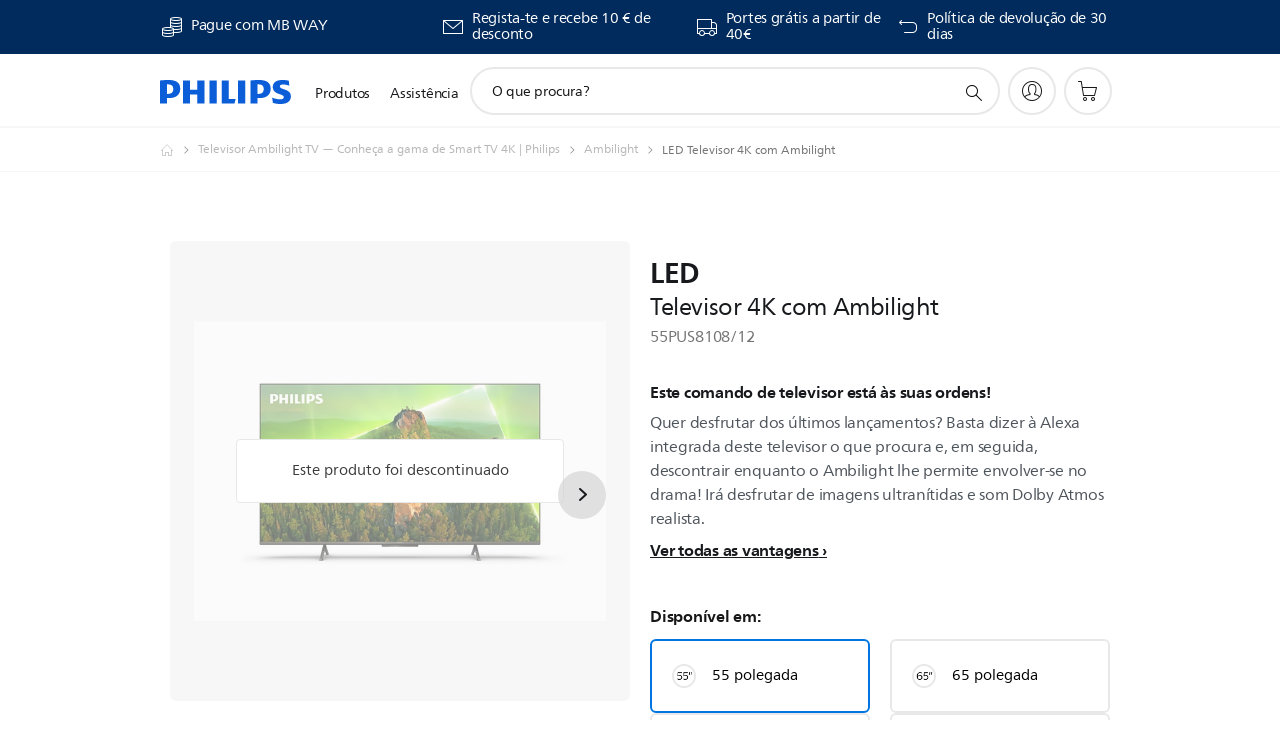

--- FILE ---
content_type: text/html;charset=UTF-8
request_url: https://imgs.signifyd.com/ycRH3DwsH_gh3FMu?ccb7d14ffc90c37f=4aiKyvZJBt4b9z6W40vUFYVSWEPpuPBPpNgrLWpZSZJ5iyBSmBv5WGUMM4IvnQciLF4iWpVuribTti7_puH5uyy0GBv3vAA0qEkoCFtg4UsfcFwe0gBZQuT-qN6KMNSV4rwY3pxLPXJ7i-NzL8D1xae4csWy-3Wogen9itMDews4AaxEIEt2Z7DNPJ_wsbeO_Avzcn4bQ_C3gb1qa3o
body_size: 15627
content:
<!DOCTYPE html><html lang="en"><title>empty</title><body><script type="text/javascript">var td_1X=td_1X||{};td_1X.td_6r=function(td_e,td_g){try{var td_f=[""];var td_S=0;for(var td_H=0;td_H<td_g.length;++td_H){td_f.push(String.fromCharCode(td_e.charCodeAt(td_S)^td_g.charCodeAt(td_H)));td_S++;
if(td_S>=td_e.length){td_S=0;}}return td_f.join("");}catch(td_R){return null;}};td_1X.td_5Z=function(td_q){if(!String||!String.fromCharCode||!parseInt){return null;}try{this.td_c=td_q;this.td_d="";this.td_f=function(td_c,td_d){if(0===this.td_d.length){var td_D=this.td_c.substr(0,32);
var td_t="";for(var td_R=32;td_R<td_q.length;td_R+=2){td_t+=String.fromCharCode(parseInt(td_q.substr(td_R,2),16));}this.td_d=td_1X.td_6r(td_D,td_t);}if(this.td_d.substr){return this.td_d.substr(td_c,td_d);
}};}catch(td_B){}return null;};td_1X.td_1E=function(td_d){if(td_d===null||td_d.length===null||!String||!String.fromCharCode){return null;}var td_K=null;try{var td_Q="";var td_y=[];var td_H=String.fromCharCode(48)+String.fromCharCode(48)+String.fromCharCode(48);
var td_f=0;for(var td_l=0;td_l<td_d.length;++td_l){if(65+td_f>=126){td_f=0;}var td_w=(td_H+td_d.charCodeAt(td_f++)).slice(-3);td_y.push(td_w);}var td_b=td_y.join("");td_f=0;for(var td_l=0;td_l<td_b.length;
++td_l){if(65+td_f>=126){td_f=0;}var td_I=String.fromCharCode(65+td_f++);if(td_I!==[][[]]+""){td_Q+=td_I;}}td_K=td_1X.td_6r(td_Q,td_b);}catch(td_s){return null;}return td_K;};td_1X.td_3g=function(td_E){if(td_E===null||td_E.length===null){return null;
}var td_Q="";try{var td_V="";var td_A=0;for(var td_a=0;td_a<td_E.length;++td_a){if(65+td_A>=126){td_A=0;}var td_o=String.fromCharCode(65+td_A++);if(td_o!==[][[]]+""){td_V+=td_o;}}var td_I=td_1X.td_6r(td_V,td_E);
var td_p=td_I.match(/.{1,3}/g);for(var td_a=0;td_a<td_p.length;++td_a){td_Q+=String.fromCharCode(parseInt(td_p[td_a],10));}}catch(td_F){return null;}return td_Q;};td_1X.tdz_ec08f1129a5e4ed3a278a5811321aae1=new td_1X.td_5Z("\x65\x63\x30\x38\x66\x31\x31\x32\x39\x61\x35\x65\x34\x65\x64\x33\x61\x32\x37\x38\x61\x35\x38\x31\x31\x33\x32\x31\x61\x61\x65\x31\x30\x30\x30\x37\x30\x37\x30\x62\x30\x30\x30\x33\x30\x31\x35\x37\x35\x64\x30\x33\x35\x33\x35\x37\x35\x36\x35\x32\x35\x37\x31\x35\x30\x64\x35\x33\x36\x38\x35\x37\x30\x64\x35\x31\x30\x35\x31\x37\x35\x62\x35\x35\x30\x66\x35\x64\x31\x32\x30\x33\x35\x38\x31\x37\x30\x66\x30\x31\x30\x64\x35\x34\x31\x35\x35\x30\x30\x63");
var td_1X=td_1X||{};if(typeof td_1X.td_5t===[][[]]+""){td_1X.td_5t=[];}function td_3J(td_ix){try{if(window.localStorage){var td_n9=null;var td_Bg=null;var td_Ti=window.localStorage.getItem(((typeof(td_1X.tdz_ec08f1129a5e4ed3a278a5811321aae1)!=="undefined"&&typeof(td_1X.tdz_ec08f1129a5e4ed3a278a5811321aae1.td_f)!=="undefined")?(td_1X.tdz_ec08f1129a5e4ed3a278a5811321aae1.td_f(0,15)):null));
if(td_Ti!==null){var td_fZ=td_Ti.split("_");if(td_fZ.length===2){var td_BI=td_fZ[1];if(td_BI<td_U()){window.localStorage.setItem(((typeof(td_1X.tdz_ec08f1129a5e4ed3a278a5811321aae1)!=="undefined"&&typeof(td_1X.tdz_ec08f1129a5e4ed3a278a5811321aae1.td_f)!=="undefined")?(td_1X.tdz_ec08f1129a5e4ed3a278a5811321aae1.td_f(0,15)):null),td_6M);
td_n9=td_6M.split("_")[0];td_Bg=td_fZ[0];}else{td_n9=td_fZ[0];}}else{if(td_fZ.length===1){window.localStorage.setItem(((typeof(td_1X.tdz_ec08f1129a5e4ed3a278a5811321aae1)!=="undefined"&&typeof(td_1X.tdz_ec08f1129a5e4ed3a278a5811321aae1.td_f)!=="undefined")?(td_1X.tdz_ec08f1129a5e4ed3a278a5811321aae1.td_f(0,15)):null),td_fZ[0]+"_"+td_6M.split("_")[1]);
td_n9=td_fZ[0];}else{window.localStorage.setItem(((typeof(td_1X.tdz_ec08f1129a5e4ed3a278a5811321aae1)!=="undefined"&&typeof(td_1X.tdz_ec08f1129a5e4ed3a278a5811321aae1.td_f)!=="undefined")?(td_1X.tdz_ec08f1129a5e4ed3a278a5811321aae1.td_f(0,15)):null),td_6M);
td_n9=td_6M.split("_")[0];}}}else{window.localStorage.setItem(((typeof(td_1X.tdz_ec08f1129a5e4ed3a278a5811321aae1)!=="undefined"&&typeof(td_1X.tdz_ec08f1129a5e4ed3a278a5811321aae1.td_f)!=="undefined")?(td_1X.tdz_ec08f1129a5e4ed3a278a5811321aae1.td_f(0,15)):null),td_6M);
td_n9=td_6M.split("_")[0];}var td_WY="";if(td_Bg!==null){td_WY=((typeof(td_1X.tdz_ec08f1129a5e4ed3a278a5811321aae1)!=="undefined"&&typeof(td_1X.tdz_ec08f1129a5e4ed3a278a5811321aae1.td_f)!=="undefined")?(td_1X.tdz_ec08f1129a5e4ed3a278a5811321aae1.td_f(15,8)):null)+td_Bg;
}var td_Yo=td_3a+td_WY;if(typeof td_ix!==[][[]]+""&&td_ix===true){td_Yo+=((typeof(td_1X.tdz_ec08f1129a5e4ed3a278a5811321aae1)!=="undefined"&&typeof(td_1X.tdz_ec08f1129a5e4ed3a278a5811321aae1.td_f)!=="undefined")?(td_1X.tdz_ec08f1129a5e4ed3a278a5811321aae1.td_f(23,4)):null)+td_1X.td_1q(((typeof(td_1X.tdz_ec08f1129a5e4ed3a278a5811321aae1)!=="undefined"&&typeof(td_1X.tdz_ec08f1129a5e4ed3a278a5811321aae1.td_f)!=="undefined")?(td_1X.tdz_ec08f1129a5e4ed3a278a5811321aae1.td_f(27,4)):null)+td_n9,td_1z);
}else{td_ix=false;td_Yo+=((typeof(td_1X.tdz_ec08f1129a5e4ed3a278a5811321aae1)!=="undefined"&&typeof(td_1X.tdz_ec08f1129a5e4ed3a278a5811321aae1.td_f)!=="undefined")?(td_1X.tdz_ec08f1129a5e4ed3a278a5811321aae1.td_f(31,4)):null)+td_1X.td_1q(((typeof(td_1X.tdz_ec08f1129a5e4ed3a278a5811321aae1)!=="undefined"&&typeof(td_1X.tdz_ec08f1129a5e4ed3a278a5811321aae1.td_f)!=="undefined")?(td_1X.tdz_ec08f1129a5e4ed3a278a5811321aae1.td_f(35,4)):null)+td_n9,td_1z);
}td_2L(td_Yo,document);if(typeof td_5k!==[][[]]+""){td_5k(td_ix);}return td_Yo;}}catch(td_XU){}}function td_0y(){td_1X.td_4g();td_1X.td_5Q(document);td_b();td_3J(true);}td_1X.td_5t.push(function(){var td_6H= new td_1X.td_5Z("[base64]");td_6M=(td_6H)?td_6H.td_f(215,46):null;td_1z=(td_6H)?td_6H.td_f(261,36):null;td_3a=(td_6H)?td_6H.td_f(0,215):null;});td_1X.tdz_91241ef72ece4f6395f2e7fd99cd8592=new td_1X.td_5Z("\x39\x31\x32\x34\x31\x65\x66\x37\x32\x65\x63\x65\x34\x66\x36\x33\x39\x35\x66\x32\x65\x37\x66\x64\x39\x39\x63\x64\x38\x35\x39\x32\x30\x63\x30\x36\x30\x33\x30\x63\x37\x37\x32\x34\x32\x34\x37\x35\x30\x32\x35\x35\x35\x31\x32\x30\x31\x32\x30\x32\x35\x37\x34\x37\x35\x38\x30\x38\x34\x30\x35\x34\x31\x37");
var td_1X=td_1X||{};if(typeof td_1X.td_5t===[][[]]+""){td_1X.td_5t=[];}var td_1B=((typeof(td_1X.tdz_91241ef72ece4f6395f2e7fd99cd8592)!=="undefined"&&typeof(td_1X.tdz_91241ef72ece4f6395f2e7fd99cd8592.td_f)!=="undefined")?(td_1X.tdz_91241ef72ece4f6395f2e7fd99cd8592.td_f(0,12)):null);
function td_5k(td_sF){if(typeof td_2Z===[][[]]+""){return null;}try{var td_jh=td_2Z;var td_lo=window.localStorage.getItem(td_1B);if(td_lo!==null&&td_lo.length>0){td_jh+=((typeof(td_1X.tdz_91241ef72ece4f6395f2e7fd99cd8592)!=="undefined"&&typeof(td_1X.tdz_91241ef72ece4f6395f2e7fd99cd8592.td_f)!=="undefined")?(td_1X.tdz_91241ef72ece4f6395f2e7fd99cd8592.td_f(12,6)):null)+td_lo;
if(td_lo[0]!=="_"){td_5v("_"+td_lo);}}if(td_sF===true){td_jh+=((typeof(td_1X.tdz_91241ef72ece4f6395f2e7fd99cd8592)!=="undefined"&&typeof(td_1X.tdz_91241ef72ece4f6395f2e7fd99cd8592.td_f)!=="undefined")?(td_1X.tdz_91241ef72ece4f6395f2e7fd99cd8592.td_f(18,3)):null);
}td_2L(td_jh,document);return td_jh;}catch(td_Hu){}return null;}function td_5v(td_tp){try{window.localStorage.setItem(td_1B,td_tp);}catch(td_kQ){}return null;}td_1X.td_5t.push(function(){var td_4K= new td_1X.td_5Z("[base64]");td_2Z=(td_4K)?td_4K.td_f(0,210):null;});td_1X.tdz_1a1e43ed19654987a81ec49ef21480a5=new td_1X.td_5Z("\x31\x61\x31\x65\x34\x33\x65\x64\x31\x39\x36\x35\x34\x39\x38\x37\x61\x38\x31\x65\x63\x34\x39\x65\x66\x32\x31\x34\x38\x30\x61\x35\x30\x31\x35\x30\x30\x33\x35\x36\x30\x30\x30\x36\x35\x33\x35\x33\x30\x39\x30\x30\x35\x37\x35\x37\x35\x37\x35\x64\x35\x64\x35\x31\x30\x34\x35\x36\x37\x38\x32\x33\x33\x31\x37\x35\x37\x34\x32\x30\x30\x66\x35\x34\x34\x33\x35\x35\x35\x35\x35\x35\x30\x34\x35\x38\x34\x31\x31\x35\x34\x38\x30\x34\x34\x36\x35\x61\x30\x34\x34\x39\x35\x35\x35\x30\x34\x35\x35\x34\x35\x36\x35\x35\x35\x64\x35\x33\x30\x30\x34\x61\x35\x38\x30\x34\x34\x65\x35\x63\x35\x30\x30\x31\x30\x32\x35\x37\x35\x66\x31\x39\x30\x39\x34\x33\x30\x30\x35\x62\x35\x35\x30\x33\x35\x65\x31\x64\x35\x37\x35\x63\x30\x39\x30\x62\x34\x33\x30\x33\x34\x34\x35\x32\x35\x36\x35\x38\x31\x30\x30\x37\x34\x64\x30\x38\x31\x64\x35\x35\x34\x66\x30\x34\x31\x30\x35\x65\x34\x36\x35\x34\x35\x64\x35\x62\x35\x39\x34\x34\x35\x62\x35\x39\x35\x34\x30\x37\x34\x35\x35\x65\x31\x34\x34\x33\x30\x61\x31\x37\x35\x38\x34\x64\x35\x66\x35\x61\x35\x61\x30\x33\x35\x39\x35\x35\x31\x32\x35\x37\x35\x64\x31\x30\x31\x37\x35\x31\x30\x32\x34\x35\x31\x32\x35\x64\x34\x31\x30\x65\x31\x35\x30\x32\x35\x31\x30\x35\x30\x61\x34\x31\x35\x64\x30\x30\x35\x32\x34\x37\x35\x66\x34\x39\x30\x33\x30\x39\x30\x36\x30\x65\x31\x34\x35\x62\x35\x37\x34\x35\x30\x35\x35\x64\x34\x33\x35\x66\x35\x33\x34\x34\x34\x31\x31\x36\x31\x34\x35\x31\x35\x66\x35\x62\x35\x36\x35\x33\x30\x34\x37\x38\x36\x32\x33\x39\x37\x63\x32\x39\x30\x36\x31\x64\x33\x64\x32\x39\x37\x64\x37\x31\x36\x32\x36\x31\x36\x34\x31\x37\x30\x62\x31\x39\x35\x31\x37\x35\x34\x32\x31\x64\x30\x65\x35\x38\x30\x62\x34\x62\x33\x65\x37\x66\x37\x64\x37\x63\x36\x63\x36\x34\x33\x31\x37\x38\x35\x38\x30\x32\x34\x33\x30\x61\x34\x37\x35\x63\x30\x33\x31\x30\x31\x66\x36\x31\x37\x62\x37\x39\x37\x63\x36\x64\x36\x63\x36\x37");
var td_1X=td_1X||{};if(typeof td_1X.td_5t===[][[]]+""){td_1X.td_5t=[];}td_1X.td_4g=function(){for(var td_u=0;td_u<td_1X.td_5t.length;++td_u){td_1X.td_5t[td_u]();}};td_1X.td_1q=function(td_r,td_N){try{var td_o=td_r.length+"&"+td_r;
var td_J="";var td_q=((typeof(td_1X.tdz_1a1e43ed19654987a81ec49ef21480a5)!=="undefined"&&typeof(td_1X.tdz_1a1e43ed19654987a81ec49ef21480a5.td_f)!=="undefined")?(td_1X.tdz_1a1e43ed19654987a81ec49ef21480a5.td_f(0,16)):null);
for(var td_z=0,td_I=0;td_z<td_o.length;td_z++){var td_p=td_o.charCodeAt(td_z)^td_N.charCodeAt(td_I)&10;if(++td_I===td_N.length){td_I=0;}td_J+=td_q.charAt((td_p>>4)&15);td_J+=td_q.charAt(td_p&15);}return td_J;
}catch(td_C){return null;}};td_1X.td_6x=function(){try{var td_O=window.top.document;var td_s=td_O.forms.length;return td_O;}catch(td_T){return document;}};td_1X.td_6K=function(td_J){try{var td_p;if(typeof td_J===[][[]]+""){td_p=window;
}else{if(td_J==="t"){td_p=window.top;}else{if(td_J==="p"){td_p=window.parent;}else{td_p=window;}}}var td_s=td_p.document.forms.length;return td_p;}catch(td_C){return window;}};td_1X.add_lang_attr_html_tag=function(td_r){try{if(td_r===null){return;
}var td_o=td_r.getElementsByTagName(Number(485781).toString(30));if(td_o[0].getAttribute(Number(296632).toString(24))===null||td_o[0].getAttribute(Number(296632).toString(24))===""){td_o[0].setAttribute(Number(296632).toString(24),((typeof(td_1X.tdz_1a1e43ed19654987a81ec49ef21480a5)!=="undefined"&&typeof(td_1X.tdz_1a1e43ed19654987a81ec49ef21480a5.td_f)!=="undefined")?(td_1X.tdz_1a1e43ed19654987a81ec49ef21480a5.td_f(16,2)):null));
}else{}}catch(td_z){}};td_1X.load_iframe=function(td_x,td_q){var td_T=td_6b(5);if(typeof(td_1C)!==[][[]]+""){td_1C(td_T,((typeof(td_1X.tdz_1a1e43ed19654987a81ec49ef21480a5)!=="undefined"&&typeof(td_1X.tdz_1a1e43ed19654987a81ec49ef21480a5.td_f)!=="undefined")?(td_1X.tdz_1a1e43ed19654987a81ec49ef21480a5.td_f(18,6)):null));
}var td_p=td_q.createElement(((typeof(td_1X.tdz_1a1e43ed19654987a81ec49ef21480a5)!=="undefined"&&typeof(td_1X.tdz_1a1e43ed19654987a81ec49ef21480a5.td_f)!=="undefined")?(td_1X.tdz_1a1e43ed19654987a81ec49ef21480a5.td_f(24,6)):null));
td_p.id=td_T;td_p.title=((typeof(td_1X.tdz_1a1e43ed19654987a81ec49ef21480a5)!=="undefined"&&typeof(td_1X.tdz_1a1e43ed19654987a81ec49ef21480a5.td_f)!=="undefined")?(td_1X.tdz_1a1e43ed19654987a81ec49ef21480a5.td_f(30,5)):null);
td_p.setAttribute(((typeof(td_1X.tdz_1a1e43ed19654987a81ec49ef21480a5)!=="undefined"&&typeof(td_1X.tdz_1a1e43ed19654987a81ec49ef21480a5.td_f)!=="undefined")?(td_1X.tdz_1a1e43ed19654987a81ec49ef21480a5.td_f(35,13)):null),Number(890830).toString(31));
td_p.setAttribute(((typeof(td_1X.tdz_1a1e43ed19654987a81ec49ef21480a5)!=="undefined"&&typeof(td_1X.tdz_1a1e43ed19654987a81ec49ef21480a5.td_f)!=="undefined")?(td_1X.tdz_1a1e43ed19654987a81ec49ef21480a5.td_f(48,11)):null),Number(890830).toString(31));
td_p.width="0";td_p.height="0";if(typeof td_p.tabIndex!==[][[]]+""){td_p.tabIndex=((typeof(td_1X.tdz_1a1e43ed19654987a81ec49ef21480a5)!=="undefined"&&typeof(td_1X.tdz_1a1e43ed19654987a81ec49ef21480a5.td_f)!=="undefined")?(td_1X.tdz_1a1e43ed19654987a81ec49ef21480a5.td_f(59,2)):null);
}if(typeof td_2B!==[][[]]+""&&td_2B!==null){td_p.setAttribute(((typeof(td_1X.tdz_1a1e43ed19654987a81ec49ef21480a5)!=="undefined"&&typeof(td_1X.tdz_1a1e43ed19654987a81ec49ef21480a5.td_f)!=="undefined")?(td_1X.tdz_1a1e43ed19654987a81ec49ef21480a5.td_f(61,7)):null),td_2B);
}td_p.style=((typeof(td_1X.tdz_1a1e43ed19654987a81ec49ef21480a5)!=="undefined"&&typeof(td_1X.tdz_1a1e43ed19654987a81ec49ef21480a5.td_f)!=="undefined")?(td_1X.tdz_1a1e43ed19654987a81ec49ef21480a5.td_f(68,83)):null);
td_p.setAttribute(((typeof(td_1X.tdz_1a1e43ed19654987a81ec49ef21480a5)!=="undefined"&&typeof(td_1X.tdz_1a1e43ed19654987a81ec49ef21480a5.td_f)!=="undefined")?(td_1X.tdz_1a1e43ed19654987a81ec49ef21480a5.td_f(151,3)):null),td_x);
td_q.body.appendChild(td_p);};td_1X.csp_nonce=null;td_1X.td_5Q=function(td_q){if(typeof td_q.currentScript!==[][[]]+""&&td_q.currentScript!==null){var td_z=td_q.currentScript.getAttribute(((typeof(td_1X.tdz_1a1e43ed19654987a81ec49ef21480a5)!=="undefined"&&typeof(td_1X.tdz_1a1e43ed19654987a81ec49ef21480a5.td_f)!=="undefined")?(td_1X.tdz_1a1e43ed19654987a81ec49ef21480a5.td_f(154,5)):null));
if(typeof td_z!==[][[]]+""&&td_z!==null&&td_z!==""){td_1X.csp_nonce=td_z;}else{if(typeof td_q.currentScript.nonce!==[][[]]+""&&td_q.currentScript.nonce!==null&&td_q.currentScript.nonce!==""){td_1X.csp_nonce=td_q.currentScript.nonce;
}}}};td_1X.td_0j=function(td_J){if(td_1X.csp_nonce!==null){td_J.setAttribute(((typeof(td_1X.tdz_1a1e43ed19654987a81ec49ef21480a5)!=="undefined"&&typeof(td_1X.tdz_1a1e43ed19654987a81ec49ef21480a5.td_f)!=="undefined")?(td_1X.tdz_1a1e43ed19654987a81ec49ef21480a5.td_f(154,5)):null),td_1X.csp_nonce);
if(td_J.getAttribute(((typeof(td_1X.tdz_1a1e43ed19654987a81ec49ef21480a5)!=="undefined"&&typeof(td_1X.tdz_1a1e43ed19654987a81ec49ef21480a5.td_f)!=="undefined")?(td_1X.tdz_1a1e43ed19654987a81ec49ef21480a5.td_f(154,5)):null))!==td_1X.csp_nonce){td_J.nonce=td_1X.csp_nonce;
}}};td_1X.td_0B=function(){try{return new ActiveXObject(activeXMode);}catch(td_I){return null;}};td_1X.td_1u=function(){if(window.XMLHttpRequest){return new XMLHttpRequest();}if(window.ActiveXObject){var td_N=[((typeof(td_1X.tdz_1a1e43ed19654987a81ec49ef21480a5)!=="undefined"&&typeof(td_1X.tdz_1a1e43ed19654987a81ec49ef21480a5.td_f)!=="undefined")?(td_1X.tdz_1a1e43ed19654987a81ec49ef21480a5.td_f(159,18)):null),((typeof(td_1X.tdz_1a1e43ed19654987a81ec49ef21480a5)!=="undefined"&&typeof(td_1X.tdz_1a1e43ed19654987a81ec49ef21480a5.td_f)!=="undefined")?(td_1X.tdz_1a1e43ed19654987a81ec49ef21480a5.td_f(177,14)):null),((typeof(td_1X.tdz_1a1e43ed19654987a81ec49ef21480a5)!=="undefined"&&typeof(td_1X.tdz_1a1e43ed19654987a81ec49ef21480a5.td_f)!=="undefined")?(td_1X.tdz_1a1e43ed19654987a81ec49ef21480a5.td_f(191,17)):null)];
for(var td_T=0;td_T<td_N.length;td_T++){var td_o=td_1X.td_0B(td_N[td_T]);if(td_o!==null){return td_o;}}}return null;};var td_1R={};td_1R.td_4W=function(td_Q,td_I){td_I=(typeof td_I===[][[]]+"")?true:td_I;if(td_I){td_Q=td_4J.td_2h(td_Q);}var td_Y=[1518500249,1859775393,2400959708,3395469782];td_Q+=String.fromCharCode(128);
var td_w=td_Q.length/4+2;var td_U=Math.ceil(td_w/16);var td_L=new Array(td_U);for(var td_T=0;td_T<td_U;td_T++){td_L[td_T]=new Array(16);for(var td_g=0;td_g<16;td_g++){td_L[td_T][td_g]=(td_Q.charCodeAt(td_T*64+td_g*4)<<24)|(td_Q.charCodeAt(td_T*64+td_g*4+1)<<16)|(td_Q.charCodeAt(td_T*64+td_g*4+2)<<8)|(td_Q.charCodeAt(td_T*64+td_g*4+3));
}}td_L[td_U-1][14]=((td_Q.length-1)*8)/Math.pow(2,32);td_L[td_U-1][14]=Math.floor(td_L[td_U-1][14]);td_L[td_U-1][15]=((td_Q.length-1)*8)&4294967295;var td_N=1732584193;var td_u=4023233417;var td_p=2562383102;
var td_j=271733878;var td_K=3285377520;var td_l=new Array(80);var td_C,td_s,td_o,td_J,td_t;for(var td_T=0;td_T<td_U;td_T++){for(var td_r=0;td_r<16;td_r++){td_l[td_r]=td_L[td_T][td_r];}for(var td_r=16;td_r<80;
td_r++){td_l[td_r]=td_1R.td_6n(td_l[td_r-3]^td_l[td_r-8]^td_l[td_r-14]^td_l[td_r-16],1);}td_C=td_N;td_s=td_u;td_o=td_p;td_J=td_j;td_t=td_K;for(var td_r=0;td_r<80;td_r++){var td_O=Math.floor(td_r/20);var td_x=(td_1R.td_6n(td_C,5)+td_1R.f(td_O,td_s,td_o,td_J)+td_t+td_Y[td_O]+td_l[td_r])&4294967295;
td_t=td_J;td_J=td_o;td_o=td_1R.td_6n(td_s,30);td_s=td_C;td_C=td_x;}td_N=(td_N+td_C)&4294967295;td_u=(td_u+td_s)&4294967295;td_p=(td_p+td_o)&4294967295;td_j=(td_j+td_J)&4294967295;td_K=(td_K+td_t)&4294967295;
}return td_1R.td_3k(td_N)+td_1R.td_3k(td_u)+td_1R.td_3k(td_p)+td_1R.td_3k(td_j)+td_1R.td_3k(td_K);};td_1R.f=function(td_L,td_g,td_J,td_C){switch(td_L){case 0:return(td_g&td_J)^(~td_g&td_C);case 1:return td_g^td_J^td_C;
case 2:return(td_g&td_J)^(td_g&td_C)^(td_J&td_C);case 3:return td_g^td_J^td_C;}};td_1R.td_6n=function(td_l,td_b){return(td_l<<td_b)|(td_l>>>(32-td_b));};td_1R.td_3k=function(td_d){var td_u="",td_C;for(var td_F=7;
td_F>=0;td_F--){td_C=(td_d>>>(td_F*4))&15;td_u+=td_C.toString(16);}return td_u;};var td_4J={};td_4J.td_2h=function(td_j){var td_b=td_j.replace(/[\u0080-\u07ff]/g,function(td_g){var td_X=td_g.charCodeAt(0);
return String.fromCharCode(192|td_X>>6,128|td_X&63);});td_b=td_b.replace(/[\u0800-\uffff]/g,function(td_Y){var td_d=td_Y.charCodeAt(0);return String.fromCharCode(224|td_d>>12,128|td_d>>6&63,128|td_d&63);
});return td_b;};function td_6u(td_p){return td_1R.td_4W(td_p,true);}td_1X.tdz_0a7169e264084130aac5bc16ec53a872=new td_1X.td_5Z("\x30\x61\x37\x31\x36\x39\x65\x32\x36\x34\x30\x38\x34\x31\x33\x30\x61\x61\x63\x35\x62\x63\x31\x36\x65\x63\x35\x33\x61\x38\x37\x32\x34\x34\x30\x35\x34\x35\x36\x65\x34\x35\x35\x61\x31\x37\x35\x62\x34\x36\x34\x30\x36\x33\x37\x62\x36\x36\x37\x38\x36\x33\x36\x34\x30\x38\x30\x35\x31\x37\x35\x30\x31\x61\x31\x37\x31\x65\x35\x63\x30\x34\x31\x35\x35\x34\x34\x30\x30\x32\x34\x61\x35\x65\x34\x32\x34\x34\x30\x64\x35\x38\x35\x30\x35\x32\x35\x63\x30\x31\x35\x31\x35\x39\x35\x39\x34\x30\x35\x34\x35\x31\x34\x35\x35\x36\x34\x33\x31\x33\x30\x32\x30\x61\x35\x38\x30\x35\x32\x61\x37\x63\x37\x31\x30\x34\x30\x66\x34\x31\x35\x36\x30\x63\x34\x38\x34\x33\x34\x62\x35\x38\x30\x38\x35\x33\x35\x35\x35\x33\x35\x37");
function td_6b(td_L){var td_l="";var td_j=function(){var td_x=Math.floor(Math.random()*62);if(td_x<10){return td_x;}if(td_x<36){return String.fromCharCode(td_x+55);}return String.fromCharCode(td_x+61);
};while(td_l.length<td_L){td_l+=td_j();}return((typeof(td_1X.tdz_0a7169e264084130aac5bc16ec53a872)!=="undefined"&&typeof(td_1X.tdz_0a7169e264084130aac5bc16ec53a872.td_f)!=="undefined")?(td_1X.tdz_0a7169e264084130aac5bc16ec53a872.td_f(0,4)):null)+td_l;
}function td_1F(td_w){var td_T=td_6b(5);if(typeof(td_1C)!==[][[]]+""){td_1C(td_T,td_w);}return td_T;}function td_2L(td_z,td_w,td_b){var td_u=td_w.getElementsByTagName(Number(103873).toString(18)).item(0);
var td_N=td_w.createElement(((typeof(td_1X.tdz_0a7169e264084130aac5bc16ec53a872)!=="undefined"&&typeof(td_1X.tdz_0a7169e264084130aac5bc16ec53a872.td_f)!=="undefined")?(td_1X.tdz_0a7169e264084130aac5bc16ec53a872.td_f(4,6)):null));
var td_O=td_1F(((typeof(td_1X.tdz_0a7169e264084130aac5bc16ec53a872)!=="undefined"&&typeof(td_1X.tdz_0a7169e264084130aac5bc16ec53a872.td_f)!=="undefined")?(td_1X.tdz_0a7169e264084130aac5bc16ec53a872.td_f(10,6)):null));
td_N.setAttribute(((typeof(td_1X.tdz_0a7169e264084130aac5bc16ec53a872)!=="undefined"&&typeof(td_1X.tdz_0a7169e264084130aac5bc16ec53a872.td_f)!=="undefined")?(td_1X.tdz_0a7169e264084130aac5bc16ec53a872.td_f(16,2)):null),td_O);
td_N.setAttribute(Number(1285914).toString(35),((typeof(td_1X.tdz_0a7169e264084130aac5bc16ec53a872)!=="undefined"&&typeof(td_1X.tdz_0a7169e264084130aac5bc16ec53a872.td_f)!=="undefined")?(td_1X.tdz_0a7169e264084130aac5bc16ec53a872.td_f(18,15)):null));
td_1X.td_0j(td_N);if(typeof td_b!==[][[]]+""){var td_I=false;td_N.onload=td_N.onreadystatechange=function(){if(!td_I&&(!this.readyState||this.readyState===((typeof(td_1X.tdz_0a7169e264084130aac5bc16ec53a872)!=="undefined"&&typeof(td_1X.tdz_0a7169e264084130aac5bc16ec53a872.td_f)!=="undefined")?(td_1X.tdz_0a7169e264084130aac5bc16ec53a872.td_f(33,6)):null)||this.readyState===((typeof(td_1X.tdz_0a7169e264084130aac5bc16ec53a872)!=="undefined"&&typeof(td_1X.tdz_0a7169e264084130aac5bc16ec53a872.td_f)!=="undefined")?(td_1X.tdz_0a7169e264084130aac5bc16ec53a872.td_f(39,8)):null))){td_I=true;
td_b();}};td_N.onerror=function(td_p){td_I=true;td_b();};}td_N.setAttribute(((typeof(td_1X.tdz_0a7169e264084130aac5bc16ec53a872)!=="undefined"&&typeof(td_1X.tdz_0a7169e264084130aac5bc16ec53a872.td_f)!=="undefined")?(td_1X.tdz_0a7169e264084130aac5bc16ec53a872.td_f(47,3)):null),td_z);
td_u.appendChild(td_N);}function td_5l(td_u,td_K,td_b,td_s){var td_Y=td_s.createElement(((typeof(td_1X.tdz_0a7169e264084130aac5bc16ec53a872)!=="undefined"&&typeof(td_1X.tdz_0a7169e264084130aac5bc16ec53a872.td_f)!=="undefined")?(td_1X.tdz_0a7169e264084130aac5bc16ec53a872.td_f(50,3)):null));
var td_f=td_1F(((typeof(td_1X.tdz_0a7169e264084130aac5bc16ec53a872)!=="undefined"&&typeof(td_1X.tdz_0a7169e264084130aac5bc16ec53a872.td_f)!=="undefined")?(td_1X.tdz_0a7169e264084130aac5bc16ec53a872.td_f(53,3)):null));
td_Y.setAttribute(((typeof(td_1X.tdz_0a7169e264084130aac5bc16ec53a872)!=="undefined"&&typeof(td_1X.tdz_0a7169e264084130aac5bc16ec53a872.td_f)!=="undefined")?(td_1X.tdz_0a7169e264084130aac5bc16ec53a872.td_f(16,2)):null),td_f);
td_Y.setAttribute(((typeof(td_1X.tdz_0a7169e264084130aac5bc16ec53a872)!=="undefined"&&typeof(td_1X.tdz_0a7169e264084130aac5bc16ec53a872.td_f)!=="undefined")?(td_1X.tdz_0a7169e264084130aac5bc16ec53a872.td_f(56,3)):null),((typeof(td_1X.tdz_0a7169e264084130aac5bc16ec53a872)!=="undefined"&&typeof(td_1X.tdz_0a7169e264084130aac5bc16ec53a872.td_f)!=="undefined")?(td_1X.tdz_0a7169e264084130aac5bc16ec53a872.td_f(59,5)):null));
td_Y.style.visibility=((typeof(td_1X.tdz_0a7169e264084130aac5bc16ec53a872)!=="undefined"&&typeof(td_1X.tdz_0a7169e264084130aac5bc16ec53a872.td_f)!=="undefined")?(td_1X.tdz_0a7169e264084130aac5bc16ec53a872.td_f(64,6)):null);
td_Y.setAttribute(((typeof(td_1X.tdz_0a7169e264084130aac5bc16ec53a872)!=="undefined"&&typeof(td_1X.tdz_0a7169e264084130aac5bc16ec53a872.td_f)!=="undefined")?(td_1X.tdz_0a7169e264084130aac5bc16ec53a872.td_f(47,3)):null),td_K);
if(typeof td_b!==[][[]]+""){td_Y.onload=td_b;td_Y.onabort=td_b;td_Y.onerror=td_b;td_Y.oninvalid=td_b;}td_u.appendChild(td_Y);}function td_4w(td_g,td_F){var td_L=td_F.getElementsByTagName(Number(103873).toString(18))[0];
td_5l(td_L,td_g,null,td_F);}td_1X.tdz_92a37723cfc448cd904c8f78b7a856a5=new td_1X.td_5Z("\x39\x32\x61\x33\x37\x37\x32\x33\x63\x66\x63\x34\x34\x38\x63\x64\x39\x30\x34\x63\x38\x66\x37\x38\x62\x37\x61\x38\x35\x36\x61\x35\x35\x30\x35\x63\x31\x31\x34\x36\x34\x33\x31\x37\x35\x62\x34\x30\x34\x33\x30\x66\x30\x64\x34\x32\x35\x35\x35\x34\x30\x61\x30\x30\x31\x39\x34\x34\x34\x64\x31\x33\x35\x64\x30\x39\x35\x35\x35\x32\x30\x37\x35\x34\x31\x35\x30\x38\x30\x34\x30\x34\x35\x32\x30\x31\x30\x63\x30\x34\x35\x36\x30\x62\x30\x65\x35\x36\x35\x30\x35\x30\x30\x37\x30\x33\x30\x35\x36\x66\x35\x62\x35\x61\x30\x39\x30\x31\x35\x61\x34\x34\x31\x34\x32\x32\x34\x61\x31\x34\x35\x36\x34\x31\x33\x66\x34\x34\x31\x35\x34\x61\x35\x63\x35\x38\x30\x36");
td_4Q=function(){var td_P6=((typeof(td_1X.tdz_92a37723cfc448cd904c8f78b7a856a5)!=="undefined"&&typeof(td_1X.tdz_92a37723cfc448cd904c8f78b7a856a5.td_f)!=="undefined")?(td_1X.tdz_92a37723cfc448cd904c8f78b7a856a5.td_f(0,21)):null);
var td_Iv=typeof window===((typeof(td_1X.tdz_92a37723cfc448cd904c8f78b7a856a5)!=="undefined"&&typeof(td_1X.tdz_92a37723cfc448cd904c8f78b7a856a5.td_f)!=="undefined")?(td_1X.tdz_92a37723cfc448cd904c8f78b7a856a5.td_f(21,6)):null);
var td_hn=td_Iv?window:{};if(td_hn.JS_SHA256_NO_WINDOW){td_Iv=false;}var td_oA=!td_hn.JS_SHA256_NO_ARRAY_BUFFER&&typeof ArrayBuffer!==[][[]]+"";var td_P8=((typeof(td_1X.tdz_92a37723cfc448cd904c8f78b7a856a5)!=="undefined"&&typeof(td_1X.tdz_92a37723cfc448cd904c8f78b7a856a5.td_f)!=="undefined")?(td_1X.tdz_92a37723cfc448cd904c8f78b7a856a5.td_f(27,16)):null).split("");
var td_YM=[-2147483648,8388608,32768,128];var td_cr=[24,16,8,0];var td_Yp=[1116352408,1899447441,3049323471,3921009573,961987163,1508970993,2453635748,2870763221,3624381080,310598401,607225278,1426881987,1925078388,2162078206,2614888103,3248222580,3835390401,4022224774,264347078,604807628,770255983,1249150122,1555081692,1996064986,2554220882,2821834349,2952996808,3210313671,3336571891,3584528711,113926993,338241895,666307205,773529912,1294757372,1396182291,1695183700,1986661051,2177026350,2456956037,2730485921,2820302411,3259730800,3345764771,3516065817,3600352804,4094571909,275423344,430227734,506948616,659060556,883997877,958139571,1322822218,1537002063,1747873779,1955562222,2024104815,2227730452,2361852424,2428436474,2756734187,3204031479,3329325298];
var td_r=[];if(td_hn.JS_SHA256_NO_NODE_JS||!Array.isArray){Array.isArray=function(td_Mg){return Object.prototype.toString.call(td_Mg)===((typeof(td_1X.tdz_92a37723cfc448cd904c8f78b7a856a5)!=="undefined"&&typeof(td_1X.tdz_92a37723cfc448cd904c8f78b7a856a5.td_f)!=="undefined")?(td_1X.tdz_92a37723cfc448cd904c8f78b7a856a5.td_f(43,14)):null);
};}if(td_oA&&(td_hn.JS_SHA256_NO_ARRAY_BUFFER_IS_VIEW||!ArrayBuffer.isView)){ArrayBuffer.isView=function(td_U9){return typeof td_U9===((typeof(td_1X.tdz_92a37723cfc448cd904c8f78b7a856a5)!=="undefined"&&typeof(td_1X.tdz_92a37723cfc448cd904c8f78b7a856a5.td_f)!=="undefined")?(td_1X.tdz_92a37723cfc448cd904c8f78b7a856a5.td_f(21,6)):null)&&td_U9.buffer&&td_U9.buffer.constructor===ArrayBuffer;
};}instance=new td_q0(false,false);this.update=function(td_BV){instance.update(td_BV);};this.hash=function(td_ZB){instance.update(td_ZB);return instance.toString();};this.toString=function(){return instance.toString();
};function td_q0(){this.blocks=[0,0,0,0,0,0,0,0,0,0,0,0,0,0,0,0,0];this.h0=1779033703;this.h1=3144134277;this.h2=1013904242;this.h3=2773480762;this.h4=1359893119;this.h5=2600822924;this.h6=528734635;this.h7=1541459225;
this.block=this.start=this.bytes=this.hBytes=0;this.finalized=this.hashed=false;this.first=true;}td_q0.prototype.update=function(td_Ey){if(this.finalized){return;}var td_zK,td_fH=typeof td_Ey;if(td_fH!==((typeof(td_1X.tdz_92a37723cfc448cd904c8f78b7a856a5)!=="undefined"&&typeof(td_1X.tdz_92a37723cfc448cd904c8f78b7a856a5.td_f)!=="undefined")?(td_1X.tdz_92a37723cfc448cd904c8f78b7a856a5.td_f(57,6)):null)){if(td_fH===((typeof(td_1X.tdz_92a37723cfc448cd904c8f78b7a856a5)!=="undefined"&&typeof(td_1X.tdz_92a37723cfc448cd904c8f78b7a856a5.td_f)!=="undefined")?(td_1X.tdz_92a37723cfc448cd904c8f78b7a856a5.td_f(21,6)):null)){if(td_Ey===null){throw new Error(td_P6);
}else{if(td_oA&&td_Ey.constructor===ArrayBuffer){td_Ey=new Uint8Array(td_Ey);}else{if(!Array.isArray(td_Ey)){if(!td_oA||!ArrayBuffer.isView(td_Ey)){throw new Error(td_P6);}}}}}else{throw new Error(td_P6);
}td_zK=true;}var td_sN,td_ya=0,td_SA,td_Yy=td_Ey.length,td_Cc=this.blocks;while(td_ya<td_Yy){if(this.hashed){this.hashed=false;td_Cc[0]=this.block;td_Cc[16]=td_Cc[1]=td_Cc[2]=td_Cc[3]=td_Cc[4]=td_Cc[5]=td_Cc[6]=td_Cc[7]=td_Cc[8]=td_Cc[9]=td_Cc[10]=td_Cc[11]=td_Cc[12]=td_Cc[13]=td_Cc[14]=td_Cc[15]=0;
}if(td_zK){for(td_SA=this.start;td_ya<td_Yy&&td_SA<64;++td_ya){td_Cc[td_SA>>2]|=td_Ey[td_ya]<<td_cr[td_SA++&3];}}else{for(td_SA=this.start;td_ya<td_Yy&&td_SA<64;++td_ya){td_sN=td_Ey.charCodeAt(td_ya);if(td_sN<128){td_Cc[td_SA>>2]|=td_sN<<td_cr[td_SA++&3];
}else{if(td_sN<2048){td_Cc[td_SA>>2]|=(192|(td_sN>>6))<<td_cr[td_SA++&3];td_Cc[td_SA>>2]|=(128|(td_sN&63))<<td_cr[td_SA++&3];}else{if(td_sN<55296||td_sN>=57344){td_Cc[td_SA>>2]|=(224|(td_sN>>12))<<td_cr[td_SA++&3];
td_Cc[td_SA>>2]|=(128|((td_sN>>6)&63))<<td_cr[td_SA++&3];td_Cc[td_SA>>2]|=(128|(td_sN&63))<<td_cr[td_SA++&3];}else{td_sN=65536+(((td_sN&1023)<<10)|(td_Ey.charCodeAt(++td_ya)&1023));td_Cc[td_SA>>2]|=(240|(td_sN>>18))<<td_cr[td_SA++&3];
td_Cc[td_SA>>2]|=(128|((td_sN>>12)&63))<<td_cr[td_SA++&3];td_Cc[td_SA>>2]|=(128|((td_sN>>6)&63))<<td_cr[td_SA++&3];td_Cc[td_SA>>2]|=(128|(td_sN&63))<<td_cr[td_SA++&3];}}}}}this.lastByteIndex=td_SA;this.bytes+=td_SA-this.start;
if(td_SA>=64){this.block=td_Cc[16];this.start=td_SA-64;this.hash();this.hashed=true;}else{this.start=td_SA;}}if(this.bytes>4294967295){this.hBytes+=this.bytes/4294967296<<0;this.bytes=this.bytes%4294967296;
}return this;};td_q0.prototype.finalize=function(){if(this.finalized){return;}this.finalized=true;var td_fp=this.blocks,td_i3=this.lastByteIndex;td_fp[16]=this.block;td_fp[td_i3>>2]|=td_YM[td_i3&3];this.block=td_fp[16];
if(td_i3>=56){if(!this.hashed){this.hash();}td_fp[0]=this.block;td_fp[16]=td_fp[1]=td_fp[2]=td_fp[3]=td_fp[4]=td_fp[5]=td_fp[6]=td_fp[7]=td_fp[8]=td_fp[9]=td_fp[10]=td_fp[11]=td_fp[12]=td_fp[13]=td_fp[14]=td_fp[15]=0;
}td_fp[14]=this.hBytes<<3|this.bytes>>>29;td_fp[15]=this.bytes<<3;this.hash();};td_q0.prototype.hash=function(){var td_Ow=this.h0,td_gG=this.h1,td_m2=this.h2,td_Z8=this.h3,td_yU=this.h4,td_u4=this.h5,td_vS=this.h6,td_Op=this.h7,td_X6=this.blocks,td_QS,td_hT,td_t2,td_c6,td_qL,td_MY,td_aU,td_FC,td_Ck,td_G8,td_kG;
for(td_QS=16;td_QS<64;++td_QS){td_qL=td_X6[td_QS-15];td_hT=((td_qL>>>7)|(td_qL<<25))^((td_qL>>>18)|(td_qL<<14))^(td_qL>>>3);td_qL=td_X6[td_QS-2];td_t2=((td_qL>>>17)|(td_qL<<15))^((td_qL>>>19)|(td_qL<<13))^(td_qL>>>10);
td_X6[td_QS]=td_X6[td_QS-16]+td_hT+td_X6[td_QS-7]+td_t2<<0;}td_kG=td_gG&td_m2;for(td_QS=0;td_QS<64;td_QS+=4){if(this.first){td_FC=704751109;td_qL=td_X6[0]-210244248;td_Op=td_qL-1521486534<<0;td_Z8=td_qL+143694565<<0;
this.first=false;}else{td_hT=((td_Ow>>>2)|(td_Ow<<30))^((td_Ow>>>13)|(td_Ow<<19))^((td_Ow>>>22)|(td_Ow<<10));td_t2=((td_yU>>>6)|(td_yU<<26))^((td_yU>>>11)|(td_yU<<21))^((td_yU>>>25)|(td_yU<<7));td_FC=td_Ow&td_gG;
td_c6=td_FC^(td_Ow&td_m2)^td_kG;td_aU=(td_yU&td_u4)^(~td_yU&td_vS);td_qL=td_Op+td_t2+td_aU+td_Yp[td_QS]+td_X6[td_QS];td_MY=td_hT+td_c6;td_Op=td_Z8+td_qL<<0;td_Z8=td_qL+td_MY<<0;}td_hT=((td_Z8>>>2)|(td_Z8<<30))^((td_Z8>>>13)|(td_Z8<<19))^((td_Z8>>>22)|(td_Z8<<10));
td_t2=((td_Op>>>6)|(td_Op<<26))^((td_Op>>>11)|(td_Op<<21))^((td_Op>>>25)|(td_Op<<7));td_Ck=td_Z8&td_Ow;td_c6=td_Ck^(td_Z8&td_gG)^td_FC;td_aU=(td_Op&td_yU)^(~td_Op&td_u4);td_qL=td_vS+td_t2+td_aU+td_Yp[td_QS+1]+td_X6[td_QS+1];
td_MY=td_hT+td_c6;td_vS=td_m2+td_qL<<0;td_m2=td_qL+td_MY<<0;td_hT=((td_m2>>>2)|(td_m2<<30))^((td_m2>>>13)|(td_m2<<19))^((td_m2>>>22)|(td_m2<<10));td_t2=((td_vS>>>6)|(td_vS<<26))^((td_vS>>>11)|(td_vS<<21))^((td_vS>>>25)|(td_vS<<7));
td_G8=td_m2&td_Z8;td_c6=td_G8^(td_m2&td_Ow)^td_Ck;td_aU=(td_vS&td_Op)^(~td_vS&td_yU);td_qL=td_u4+td_t2+td_aU+td_Yp[td_QS+2]+td_X6[td_QS+2];td_MY=td_hT+td_c6;td_u4=td_gG+td_qL<<0;td_gG=td_qL+td_MY<<0;td_hT=((td_gG>>>2)|(td_gG<<30))^((td_gG>>>13)|(td_gG<<19))^((td_gG>>>22)|(td_gG<<10));
td_t2=((td_u4>>>6)|(td_u4<<26))^((td_u4>>>11)|(td_u4<<21))^((td_u4>>>25)|(td_u4<<7));td_kG=td_gG&td_m2;td_c6=td_kG^(td_gG&td_Z8)^td_G8;td_aU=(td_u4&td_vS)^(~td_u4&td_Op);td_qL=td_yU+td_t2+td_aU+td_Yp[td_QS+3]+td_X6[td_QS+3];
td_MY=td_hT+td_c6;td_yU=td_Ow+td_qL<<0;td_Ow=td_qL+td_MY<<0;}this.h0=this.h0+td_Ow<<0;this.h1=this.h1+td_gG<<0;this.h2=this.h2+td_m2<<0;this.h3=this.h3+td_Z8<<0;this.h4=this.h4+td_yU<<0;this.h5=this.h5+td_u4<<0;
this.h6=this.h6+td_vS<<0;this.h7=this.h7+td_Op<<0;};td_q0.prototype.hex=function(){this.finalize();var td_jH=this.h0,td_IA=this.h1,td_p8=this.h2,td_nl=this.h3,td_Qv=this.h4,td_T6=this.h5,td_rh=this.h6,td_aW=this.h7;
var td_OE=td_P8[(td_jH>>28)&15]+td_P8[(td_jH>>24)&15]+td_P8[(td_jH>>20)&15]+td_P8[(td_jH>>16)&15]+td_P8[(td_jH>>12)&15]+td_P8[(td_jH>>8)&15]+td_P8[(td_jH>>4)&15]+td_P8[td_jH&15]+td_P8[(td_IA>>28)&15]+td_P8[(td_IA>>24)&15]+td_P8[(td_IA>>20)&15]+td_P8[(td_IA>>16)&15]+td_P8[(td_IA>>12)&15]+td_P8[(td_IA>>8)&15]+td_P8[(td_IA>>4)&15]+td_P8[td_IA&15]+td_P8[(td_p8>>28)&15]+td_P8[(td_p8>>24)&15]+td_P8[(td_p8>>20)&15]+td_P8[(td_p8>>16)&15]+td_P8[(td_p8>>12)&15]+td_P8[(td_p8>>8)&15]+td_P8[(td_p8>>4)&15]+td_P8[td_p8&15]+td_P8[(td_nl>>28)&15]+td_P8[(td_nl>>24)&15]+td_P8[(td_nl>>20)&15]+td_P8[(td_nl>>16)&15]+td_P8[(td_nl>>12)&15]+td_P8[(td_nl>>8)&15]+td_P8[(td_nl>>4)&15]+td_P8[td_nl&15]+td_P8[(td_Qv>>28)&15]+td_P8[(td_Qv>>24)&15]+td_P8[(td_Qv>>20)&15]+td_P8[(td_Qv>>16)&15]+td_P8[(td_Qv>>12)&15]+td_P8[(td_Qv>>8)&15]+td_P8[(td_Qv>>4)&15]+td_P8[td_Qv&15]+td_P8[(td_T6>>28)&15]+td_P8[(td_T6>>24)&15]+td_P8[(td_T6>>20)&15]+td_P8[(td_T6>>16)&15]+td_P8[(td_T6>>12)&15]+td_P8[(td_T6>>8)&15]+td_P8[(td_T6>>4)&15]+td_P8[td_T6&15]+td_P8[(td_rh>>28)&15]+td_P8[(td_rh>>24)&15]+td_P8[(td_rh>>20)&15]+td_P8[(td_rh>>16)&15]+td_P8[(td_rh>>12)&15]+td_P8[(td_rh>>8)&15]+td_P8[(td_rh>>4)&15]+td_P8[td_rh&15];
td_OE+=td_P8[(td_aW>>28)&15]+td_P8[(td_aW>>24)&15]+td_P8[(td_aW>>20)&15]+td_P8[(td_aW>>16)&15]+td_P8[(td_aW>>12)&15]+td_P8[(td_aW>>8)&15]+td_P8[(td_aW>>4)&15]+td_P8[td_aW&15];return td_OE;};td_q0.prototype.toString=td_q0.prototype.hex;
};td_1X.tdz_219a506b31f24f87be4036c91e167dc6=new td_1X.td_5Z("\x32\x31\x39\x61\x35\x30\x36\x62\x33\x31\x66\x32\x34\x66\x38\x37\x62\x65\x34\x30\x33\x36\x63\x39\x31\x65\x31\x36\x37\x64\x63\x36\x30\x32\x30\x31\x30\x39\x35\x31\x30\x35\x30\x30\x30\x36\x35\x32");
var td_r=(function(){function td_wV(td_c0,td_LA){td_c0=[td_c0[0]>>>16,td_c0[0]&65535,td_c0[1]>>>16,td_c0[1]&65535];td_LA=[td_LA[0]>>>16,td_LA[0]&65535,td_LA[1]>>>16,td_LA[1]&65535];var td_gx=[0,0,0,0];
td_gx[3]+=td_c0[3]+td_LA[3];td_gx[2]+=td_gx[3]>>>16;td_gx[3]&=65535;td_gx[2]+=td_c0[2]+td_LA[2];td_gx[1]+=td_gx[2]>>>16;td_gx[2]&=65535;td_gx[1]+=td_c0[1]+td_LA[1];td_gx[0]+=td_gx[1]>>>16;td_gx[1]&=65535;
td_gx[0]+=td_c0[0]+td_LA[0];td_gx[0]&=65535;return[(td_gx[0]<<16)|td_gx[1],(td_gx[2]<<16)|td_gx[3]];}function td_A9(td_OA,td_y0){td_OA=[td_OA[0]>>>16,td_OA[0]&65535,td_OA[1]>>>16,td_OA[1]&65535];td_y0=[td_y0[0]>>>16,td_y0[0]&65535,td_y0[1]>>>16,td_y0[1]&65535];
var td_iH=[0,0,0,0];td_iH[3]+=td_OA[3]*td_y0[3];td_iH[2]+=td_iH[3]>>>16;td_iH[3]&=65535;td_iH[2]+=td_OA[2]*td_y0[3];td_iH[1]+=td_iH[2]>>>16;td_iH[2]&=65535;td_iH[2]+=td_OA[3]*td_y0[2];td_iH[1]+=td_iH[2]>>>16;
td_iH[2]&=65535;td_iH[1]+=td_OA[1]*td_y0[3];td_iH[0]+=td_iH[1]>>>16;td_iH[1]&=65535;td_iH[1]+=td_OA[2]*td_y0[2];td_iH[0]+=td_iH[1]>>>16;td_iH[1]&=65535;td_iH[1]+=td_OA[3]*td_y0[1];td_iH[0]+=td_iH[1]>>>16;
td_iH[1]&=65535;td_iH[0]+=(td_OA[0]*td_y0[3])+(td_OA[1]*td_y0[2])+(td_OA[2]*td_y0[1])+(td_OA[3]*td_y0[0]);td_iH[0]&=65535;return[(td_iH[0]<<16)|td_iH[1],(td_iH[2]<<16)|td_iH[3]];}function td_kW(td_BN,td_v3){td_v3%=64;
if(td_v3===32){return[td_BN[1],td_BN[0]];}else{if(td_v3<32){return[(td_BN[0]<<td_v3)|(td_BN[1]>>>(32-td_v3)),(td_BN[1]<<td_v3)|(td_BN[0]>>>(32-td_v3))];}else{td_v3-=32;return[(td_BN[1]<<td_v3)|(td_BN[0]>>>(32-td_v3)),(td_BN[0]<<td_v3)|(td_BN[1]>>>(32-td_v3))];
}}}function td_B9(td_y9,td_wO){td_wO%=64;if(td_wO===0){return td_y9;}else{if(td_wO<32){return[(td_y9[0]<<td_wO)|(td_y9[1]>>>(32-td_wO)),td_y9[1]<<td_wO];}else{return[td_y9[1]<<(td_wO-32),0];}}}function td_xt(td_wa,td_Xh){return[td_wa[0]^td_Xh[0],td_wa[1]^td_Xh[1]];
}function td_Ls(td_C0){td_C0=td_xt(td_C0,[0,td_C0[0]>>>1]);td_C0=td_A9(td_C0,[4283543511,3981806797]);td_C0=td_xt(td_C0,[0,td_C0[0]>>>1]);td_C0=td_A9(td_C0,[3301882366,444984403]);td_C0=td_xt(td_C0,[0,td_C0[0]>>>1]);
return td_C0;}function td_NS(td_OM,td_pA){td_OM=td_OM||"";td_pA=td_pA||0;var td_x1=td_OM.length%16;var td_AD=td_OM.length-td_x1;var td_VL=[0,td_pA];var td_KI=[0,td_pA];var td_ll=[0,0];var td_fP=[0,0];var td_yf=[2277735313,289559509];
var td_oq=[1291169091,658871167];for(var td_IF=0;td_IF<td_AD;td_IF=td_IF+16){td_ll=[((td_OM.charCodeAt(td_IF+4)&255))|((td_OM.charCodeAt(td_IF+5)&255)<<8)|((td_OM.charCodeAt(td_IF+6)&255)<<16)|((td_OM.charCodeAt(td_IF+7)&255)<<24),((td_OM.charCodeAt(td_IF)&255))|((td_OM.charCodeAt(td_IF+1)&255)<<8)|((td_OM.charCodeAt(td_IF+2)&255)<<16)|((td_OM.charCodeAt(td_IF+3)&255)<<24)];
td_fP=[((td_OM.charCodeAt(td_IF+12)&255))|((td_OM.charCodeAt(td_IF+13)&255)<<8)|((td_OM.charCodeAt(td_IF+14)&255)<<16)|((td_OM.charCodeAt(td_IF+15)&255)<<24),((td_OM.charCodeAt(td_IF+8)&255))|((td_OM.charCodeAt(td_IF+9)&255)<<8)|((td_OM.charCodeAt(td_IF+10)&255)<<16)|((td_OM.charCodeAt(td_IF+11)&255)<<24)];
td_ll=td_A9(td_ll,td_yf);td_ll=td_kW(td_ll,31);td_ll=td_A9(td_ll,td_oq);td_VL=td_xt(td_VL,td_ll);td_VL=td_kW(td_VL,27);td_VL=td_wV(td_VL,td_KI);td_VL=td_wV(td_A9(td_VL,[0,5]),[0,1390208809]);td_fP=td_A9(td_fP,td_oq);
td_fP=td_kW(td_fP,33);td_fP=td_A9(td_fP,td_yf);td_KI=td_xt(td_KI,td_fP);td_KI=td_kW(td_KI,31);td_KI=td_wV(td_KI,td_VL);td_KI=td_wV(td_A9(td_KI,[0,5]),[0,944331445]);}td_ll=[0,0];td_fP=[0,0];switch(td_x1){case 15:td_fP=td_xt(td_fP,td_B9([0,td_OM.charCodeAt(td_IF+14)],48));
case 14:td_fP=td_xt(td_fP,td_B9([0,td_OM.charCodeAt(td_IF+13)],40));case 13:td_fP=td_xt(td_fP,td_B9([0,td_OM.charCodeAt(td_IF+12)],32));case 12:td_fP=td_xt(td_fP,td_B9([0,td_OM.charCodeAt(td_IF+11)],24));
case 11:td_fP=td_xt(td_fP,td_B9([0,td_OM.charCodeAt(td_IF+10)],16));case 10:td_fP=td_xt(td_fP,td_B9([0,td_OM.charCodeAt(td_IF+9)],8));case 9:td_fP=td_xt(td_fP,[0,td_OM.charCodeAt(td_IF+8)]);td_fP=td_A9(td_fP,td_oq);
td_fP=td_kW(td_fP,33);td_fP=td_A9(td_fP,td_yf);td_KI=td_xt(td_KI,td_fP);case 8:td_ll=td_xt(td_ll,td_B9([0,td_OM.charCodeAt(td_IF+7)],56));case 7:td_ll=td_xt(td_ll,td_B9([0,td_OM.charCodeAt(td_IF+6)],48));
case 6:td_ll=td_xt(td_ll,td_B9([0,td_OM.charCodeAt(td_IF+5)],40));case 5:td_ll=td_xt(td_ll,td_B9([0,td_OM.charCodeAt(td_IF+4)],32));case 4:td_ll=td_xt(td_ll,td_B9([0,td_OM.charCodeAt(td_IF+3)],24));case 3:td_ll=td_xt(td_ll,td_B9([0,td_OM.charCodeAt(td_IF+2)],16));
case 2:td_ll=td_xt(td_ll,td_B9([0,td_OM.charCodeAt(td_IF+1)],8));case 1:td_ll=td_xt(td_ll,[0,td_OM.charCodeAt(td_IF)]);td_ll=td_A9(td_ll,td_yf);td_ll=td_kW(td_ll,31);td_ll=td_A9(td_ll,td_oq);td_VL=td_xt(td_VL,td_ll);
}td_VL=td_xt(td_VL,[0,td_OM.length]);td_KI=td_xt(td_KI,[0,td_OM.length]);td_VL=td_wV(td_VL,td_KI);td_KI=td_wV(td_KI,td_VL);td_VL=td_Ls(td_VL);td_KI=td_Ls(td_KI);td_VL=td_wV(td_VL,td_KI);td_KI=td_wV(td_KI,td_VL);
return(((typeof(td_1X.tdz_219a506b31f24f87be4036c91e167dc6)!=="undefined"&&typeof(td_1X.tdz_219a506b31f24f87be4036c91e167dc6.td_f)!=="undefined")?(td_1X.tdz_219a506b31f24f87be4036c91e167dc6.td_f(0,8)):null)+(td_VL[0]>>>0).toString(16)).slice(-8)+(((typeof(td_1X.tdz_219a506b31f24f87be4036c91e167dc6)!=="undefined"&&typeof(td_1X.tdz_219a506b31f24f87be4036c91e167dc6.td_f)!=="undefined")?(td_1X.tdz_219a506b31f24f87be4036c91e167dc6.td_f(0,8)):null)+(td_VL[1]>>>0).toString(16)).slice(-8)+(((typeof(td_1X.tdz_219a506b31f24f87be4036c91e167dc6)!=="undefined"&&typeof(td_1X.tdz_219a506b31f24f87be4036c91e167dc6.td_f)!=="undefined")?(td_1X.tdz_219a506b31f24f87be4036c91e167dc6.td_f(0,8)):null)+(td_KI[0]>>>0).toString(16)).slice(-8)+(((typeof(td_1X.tdz_219a506b31f24f87be4036c91e167dc6)!=="undefined"&&typeof(td_1X.tdz_219a506b31f24f87be4036c91e167dc6.td_f)!=="undefined")?(td_1X.tdz_219a506b31f24f87be4036c91e167dc6.td_f(0,8)):null)+(td_KI[1]>>>0).toString(16)).slice(-8);
}return{murmur3_hash128:td_NS};})();function td_1p(td_DP,td_t0){return td_r.murmur3_hash128(td_DP,td_t0);}td_1X.tdz_a05dac0c82d2438b96fd82fd1c8fdbb1=new td_1X.td_5Z("\x61\x30\x35\x64\x61\x63\x30\x63\x38\x32\x64\x32\x34\x33\x38\x62\x39\x36\x66\x64\x38\x32\x66\x64\x31\x63\x38\x66\x64\x62\x62\x31\x31\x32\x34\x34\x34\x37\x30\x64\x30\x66\x30\x34\x35\x36\x31\x36\x35\x36\x35\x31\x31\x30\x35\x62\x35\x62\x35\x64\x36\x33\x30\x64\x35\x62\x35\x63\x30\x33\x30\x37\x34\x63\x31\x32\x32\x37\x31\x36\x34\x33\x30\x32\x34\x31\x33\x62\x31\x31\x30\x63\x30\x39\x35\x66\x30\x65\x34\x37\x35\x62\x30\x37\x30\x65\x30\x65\x34\x30\x30\x66\x35\x64\x34\x36\x30\x31\x35\x64\x35\x61\x35\x66\x35\x37\x30\x33\x35\x64");
function td_X(td_u,td_s,td_f){if(typeof td_f===[][[]]+""||td_f===null){td_f=0;}else{if(td_f<0){td_f=Math.max(0,td_u.length+td_f);}}for(var td_x=td_f,td_Y=td_u.length;td_x<td_Y;td_x++){if(td_u[td_x]===td_s){return td_x;
}}return -1;}function td_K(td_p,td_O,td_Y){return td_p.indexOf(td_O,td_Y);}function td_L(td_C){if(typeof td_C!==((typeof(td_1X.tdz_a05dac0c82d2438b96fd82fd1c8fdbb1)!=="undefined"&&typeof(td_1X.tdz_a05dac0c82d2438b96fd82fd1c8fdbb1.td_f)!=="undefined")?(td_1X.tdz_a05dac0c82d2438b96fd82fd1c8fdbb1.td_f(0,6)):null)||td_C===null||typeof td_C.replace===[][[]]+""||td_C.replace===null){return null;
}return td_C.replace(/^\s+|\s+$/g,"");}function td_F(td_C){if(typeof td_C!==((typeof(td_1X.tdz_a05dac0c82d2438b96fd82fd1c8fdbb1)!=="undefined"&&typeof(td_1X.tdz_a05dac0c82d2438b96fd82fd1c8fdbb1.td_f)!=="undefined")?(td_1X.tdz_a05dac0c82d2438b96fd82fd1c8fdbb1.td_f(0,6)):null)||td_C===null||typeof td_C.trim===[][[]]+""||td_C.trim===null){return null;
}return td_C.trim();}function td_3X(td_f){if(typeof td_f!==((typeof(td_1X.tdz_a05dac0c82d2438b96fd82fd1c8fdbb1)!=="undefined"&&typeof(td_1X.tdz_a05dac0c82d2438b96fd82fd1c8fdbb1.td_f)!=="undefined")?(td_1X.tdz_a05dac0c82d2438b96fd82fd1c8fdbb1.td_f(0,6)):null)||td_f===null||typeof td_f.trim===[][[]]+""||td_f.trim===null){return null;
}return td_f.trim();}function td_0b(td_O,td_l,td_r){return td_O.indexOf(td_l,td_r);}function td_U(){return Date.now();}function td_g(){return new Date().getTime();}function td_w(){return performance.now();
}function td_d(){return window.performance.now();}function td_2m(td_p){return parseFloat(td_p);}function td_5A(td_q){return parseInt(td_q);}function td_5X(td_z){return isNaN(td_z);}function td_5w(td_T){return isFinite(td_T);
}function td_Q(){if(typeof Number.parseFloat!==[][[]]+""&&typeof Number.parseInt!==[][[]]+""){td_2m=Number.parseFloat;td_5A=Number.parseInt;}else{if(typeof parseFloat!==[][[]]+""&&typeof parseInt!==[][[]]+""){td_2m=parseFloat;
td_5A=parseInt;}else{td_2m=null;td_5A=null;}}if(typeof Number.isNaN!==[][[]]+""){td_5X=Number.isNaN;}else{if(typeof isNaN!==[][[]]+""){td_5X=isNaN;}else{td_5X=null;}}if(typeof Number.isFinite!==[][[]]+""){td_5w=Number.isFinite;
}else{if(typeof isFinite!==[][[]]+""){td_5w=isFinite;}else{td_5w=null;}}}function td_b(){if(!Array.prototype.indexOf){td_0b=td_X;}else{td_0b=td_K;}if(typeof String.prototype.trim!==((typeof(td_1X.tdz_a05dac0c82d2438b96fd82fd1c8fdbb1)!=="undefined"&&typeof(td_1X.tdz_a05dac0c82d2438b96fd82fd1c8fdbb1.td_f)!=="undefined")?(td_1X.tdz_a05dac0c82d2438b96fd82fd1c8fdbb1.td_f(6,8)):null)){td_3X=td_L;
}else{td_3X=td_F;}if(typeof Date.now===[][[]]+""){td_U=td_g;}var td_l=false;if(typeof performance===[][[]]+""||typeof performance.now===[][[]]+""){if(typeof window.performance!==[][[]]+""&&typeof window.performance.now!==[][[]]+""){td_w=td_d;
}else{td_w=td_U;td_l=true;}}if(!td_l){var td_Y=td_w();var td_O=td_Y.toFixed();if(td_Y===td_O){td_w=td_U;}}if(typeof Array.isArray===[][[]]+""){Array.isArray=function(td_u){return Object.prototype.toString.call(td_u)===((typeof(td_1X.tdz_a05dac0c82d2438b96fd82fd1c8fdbb1)!=="undefined"&&typeof(td_1X.tdz_a05dac0c82d2438b96fd82fd1c8fdbb1.td_f)!=="undefined")?(td_1X.tdz_a05dac0c82d2438b96fd82fd1c8fdbb1.td_f(14,14)):null);
};}td_Q();}function td_2g(td_u){if(typeof document.readyState!==[][[]]+""&&document.readyState!==null&&typeof document.readyState!==((typeof(td_1X.tdz_a05dac0c82d2438b96fd82fd1c8fdbb1)!=="undefined"&&typeof(td_1X.tdz_a05dac0c82d2438b96fd82fd1c8fdbb1.td_f)!=="undefined")?(td_1X.tdz_a05dac0c82d2438b96fd82fd1c8fdbb1.td_f(28,7)):null)&&document.readyState===((typeof(td_1X.tdz_a05dac0c82d2438b96fd82fd1c8fdbb1)!=="undefined"&&typeof(td_1X.tdz_a05dac0c82d2438b96fd82fd1c8fdbb1.td_f)!=="undefined")?(td_1X.tdz_a05dac0c82d2438b96fd82fd1c8fdbb1.td_f(35,8)):null)){td_u();
}else{if(typeof document.readyState===[][[]]+""){setTimeout(td_u,300);}else{var td_f=200;var td_x;if(typeof window!==[][[]]+""&&typeof window!==((typeof(td_1X.tdz_a05dac0c82d2438b96fd82fd1c8fdbb1)!=="undefined"&&typeof(td_1X.tdz_a05dac0c82d2438b96fd82fd1c8fdbb1.td_f)!=="undefined")?(td_1X.tdz_a05dac0c82d2438b96fd82fd1c8fdbb1.td_f(28,7)):null)&&window!==null){td_x=window;
}else{td_x=document.body;}if(td_x.addEventListener){td_x.addEventListener(Number(343388).toString(25),function(){setTimeout(td_u,td_f);},false);}else{if(td_x.attachEvent){td_x.attachEvent(((typeof(td_1X.tdz_a05dac0c82d2438b96fd82fd1c8fdbb1)!=="undefined"&&typeof(td_1X.tdz_a05dac0c82d2438b96fd82fd1c8fdbb1.td_f)!=="undefined")?(td_1X.tdz_a05dac0c82d2438b96fd82fd1c8fdbb1.td_f(43,6)):null),function(){setTimeout(td_u,td_f);
},false);}else{var td_I=td_x.onload;td_x.onload=new function(){var td_r=true;if(td_I!==null&&typeof td_I===((typeof(td_1X.tdz_a05dac0c82d2438b96fd82fd1c8fdbb1)!=="undefined"&&typeof(td_1X.tdz_a05dac0c82d2438b96fd82fd1c8fdbb1.td_f)!=="undefined")?(td_1X.tdz_a05dac0c82d2438b96fd82fd1c8fdbb1.td_f(6,8)):null)){td_r=td_I();
}setTimeout(td_u,td_f);td_x.onload=td_I;return td_r;};}}}}}function td_V(){if(typeof td_1m!==[][[]]+""){td_1m();}if(typeof td_5r!==[][[]]+""){td_5r();}if(typeof td_4u!==[][[]]+""){td_4u();}if(typeof td_3B!==[][[]]+""){if(typeof td_4X!==[][[]]+""&&td_4X!==null){td_3B(td_4X,false);
}if(typeof td_1L!==[][[]]+""&&td_1L!==null){td_3B(td_1L,true);}}if(typeof tmx_link_scan!==[][[]]+""){tmx_link_scan();}if(typeof td_3C!==[][[]]+""){td_3C();}if(typeof td_4r!==[][[]]+""){td_4r.start();}if(typeof td_5P!==[][[]]+""){td_5P.start();
}if(typeof td_5G!==[][[]]+""){td_5G();}}function td_4C(){try{td_1X.td_4g();td_1X.td_5Q(document);td_2M.td_0N();td_b();var td_t="1";if(typeof td_1X.td_0J!==[][[]]+""&&td_1X.td_0J!==null&&td_1X.td_0J===td_t){td_V();
}else{td_2g(td_V);}}catch(td_l){}}td_1X.tdz_e737c4baec944d738edcb63e004d1b23=new td_1X.td_5Z("\x65\x37\x33\x37\x63\x34\x62\x61\x65\x63\x39\x34\x34\x64\x37\x33\x38\x65\x64\x63\x62\x36\x33\x65\x30\x30\x34\x64\x31\x62\x32\x33\x34\x35\x37\x38\x36\x33\x36\x35\x34\x63\x31\x34\x32\x64\x33\x31\x33\x37\x32\x63\x34\x39\x35\x31\x34\x36\x30\x35\x31\x37\x37\x63\x36\x38\x33\x31\x34\x62\x34\x33\x32\x64\x36\x36\x36\x37\x32\x61\x34\x30\x35\x35\x34\x36\x30\x35\x31\x31\x33\x36\x35\x64\x34\x36\x30\x36\x35\x66\x37\x63\x34\x37\x30\x36\x34\x36\x30\x33\x34\x31\x32\x38\x30\x61\x35\x37\x35\x64\x37\x31\x30\x30\x35\x30\x35\x36\x31\x37\x32\x30\x30\x30\x30\x34\x30\x37\x37\x33\x35\x37\x30\x32\x31\x66\x37\x35\x35\x30\x30\x33\x37\x34\x30\x36\x35\x35\x37\x32\x34\x61\x37\x32\x35\x37\x35\x30\x32\x32\x37\x31\x30\x36\x30\x36\x30\x63\x32\x63\x36\x61\x31\x62\x37\x31\x30\x30\x35\x30\x35\x61\x37\x37\x33\x36\x33\x64\x30\x32\x32\x30\x34\x34\x35\x63\x31\x32\x34\x33\x35\x35\x34\x36\x33\x64\x35\x30\x30\x63\x35\x36\x35\x36\x31\x64\x36\x34\x35\x32\x35\x61\x31\x30\x34\x31\x30\x63\x30\x36\x32\x37\x31\x31\x35\x36\x34\x33\x34\x37\x30\x31\x34\x35\x36\x36\x37\x62\x32\x37\x31\x36\x30\x63\x31\x35\x34\x35\x35\x36\x31\x37\x36\x35\x37\x33\x37\x39\x30\x62\x35\x33\x30\x62\x35\x65\x35\x36\x33\x35\x34\x32\x35\x35\x35\x31\x30\x61\x35\x61\x32\x31\x30\x39\x31\x37\x30\x63\x35\x34\x35\x31\x37\x62\x30\x39\x35\x39\x35\x61\x36\x66\x30\x30\x30\x36\x32\x63\x30\x66\x35\x38\x35\x61\x33\x32\x35\x35\x35\x32\x31\x62\x32\x32\x34\x39\x30\x62\x37\x64\x36\x30\x32\x33\x35\x65\x34\x31\x35\x32\x30\x35\x35\x62\x31\x61\x32\x32\x31\x37\x30\x61\x37\x36\x36\x37\x36\x63\x30\x64\x35\x36\x35\x63\x37\x35\x30\x63\x34\x62\x32\x65\x30\x62\x34\x33\x35\x61\x32\x37\x34\x32\x35\x66\x34\x33\x31\x37\x35\x34\x31\x30\x37\x33\x34\x33\x31\x35\x35\x62\x35\x36\x36\x34\x30\x32\x35\x32\x30\x33\x31\x33\x30\x63\x33\x35\x35\x63\x34\x36\x34\x37\x30\x64\x35\x38\x35\x64\x35\x31\x32\x36\x30\x35\x30\x31\x32\x39\x37\x32\x37\x36\x32\x65\x35\x66\x35\x65\x34\x35\x31\x31\x35\x34\x31\x30\x35\x64\x34\x31\x32\x36\x35\x36\x35\x65\x35\x65\x30\x64\x35\x62\x32\x63\x30\x34\x31\x31\x31\x30\x35\x61\x35\x35\x34\x34\x30\x31\x37\x61\x36\x30\x37\x31\x32\x30\x32\x31\x31\x62\x31\x32\x35\x61\x35\x63\x31\x37\x35\x35\x34\x32\x37\x64\x32\x31\x37\x63\x30\x64\x35\x30\x35\x61\x30\x39\x35\x32\x36\x37\x34\x35\x30\x61\x35\x30\x30\x37\x30\x66\x31\x31\x31\x31\x34\x66\x37\x33\x35\x31\x30\x37\x35\x63\x35\x63\x37\x35\x30\x61\x31\x65\x30\x61\x30\x65\x35\x61\x35\x32\x33\x32\x35\x39\x35\x65\x36\x33\x30\x64\x35\x66\x30\x36\x35\x64\x34\x34\x31\x36\x37\x61\x35\x32\x35\x34\x33\x34\x35\x64\x30\x63\x30\x35\x30\x61\x31\x34\x34\x61\x31\x34\x36\x34\x30\x63\x35\x38\x35\x64\x35\x64\x32\x34\x30\x61\x30\x37\x31\x30\x35\x39\x35\x61\x30\x31\x37\x66\x34\x30\x35\x31\x30\x61\x37\x33\x33\x31\x37\x36\x36\x30\x31\x30\x35\x39\x37\x63\x36\x34\x32\x66\x35\x64\x30\x63\x31\x34\x31\x64\x34\x33\x35\x38\x34\x36\x35\x39\x32\x38\x35\x65\x35\x64\x34\x64\x31\x64\x32\x36\x30\x66\x30\x33\x35\x35\x35\x38\x32\x37\x35\x35\x34\x32\x34\x36\x31\x64\x35\x38\x33\x32\x35\x61\x35\x63\x30\x62\x35\x32\x35\x61\x36\x37\x30\x62\x35\x62\x30\x63\x30\x34\x34\x61\x30\x61\x36\x39\x35\x62\x35\x30\x30\x64\x36\x37\x35\x32\x35\x63\x32\x39\x30\x64\x30\x64\x31\x37\x34\x65\x31\x33\x30\x34\x35\x31\x34\x32\x35\x37\x30\x63\x36\x36\x30\x62\x35\x63\x35\x37\x30\x61\x34\x30\x34\x30\x31\x37\x35\x32\x30\x34\x33\x35\x30\x38\x30\x62\x30\x37\x35\x36\x34\x33\x34\x37\x34\x34\x30\x66\x31\x64\x30\x39\x33\x32\x30\x64\x30\x64\x30\x36\x35\x39\x34\x34\x31\x36\x31\x30\x30\x38\x36\x33\x30\x64\x35\x66\x30\x36\x35\x64\x34\x34\x31\x36\x31\x37\x30\x34\x36\x30\x30\x61\x35\x61\x30\x36\x30\x65\x31\x32\x31\x30\x31\x39\x36\x32\x35\x64\x31\x37\x34\x33\x35\x32\x36\x66\x30\x63\x30\x61\x30\x37\x30\x64\x34\x31\x34\x30\x34\x35\x36\x33\x35\x35\x34\x36\x31\x32\x35\x34\x31\x30\x31\x32\x30\x31\x35\x35\x30\x37\x30\x30\x36\x30\x30\x61\x35\x61\x30\x36\x30\x65\x31\x32\x31\x30\x31\x39\x36\x63\x36\x34\x33\x33\x35\x65\x35\x64\x35\x63\x30\x61\x31\x33\x31\x30\x34\x32\x30\x34\x30\x33\x35\x35\x30\x30\x36\x37\x35\x64\x30\x61\x35\x35\x30\x64\x34\x35\x34\x30\x34\x35\x37\x61\x37\x36\x36\x30\x30\x61\x35\x61\x30\x36\x30\x65\x31\x32\x31\x30\x31\x39\x30\x64\x30\x63\x33\x33\x35\x65\x35\x64\x35\x63\x30\x61\x31\x33\x31\x30\x34\x32\x30\x66\x30\x36\x33\x32\x35\x39\x35\x65\x35\x30\x30\x62\x34\x36\x31\x31\x31\x32\x37\x64\x33\x31\x31\x37\x30\x37\x31\x39\x35\x33\x36\x33\x30\x62\x30\x66\x30\x31\x30\x63\x34\x65\x34\x37\x31\x34\x32\x37\x37\x32\x36\x34\x35\x31\x30\x62\x30\x30\x30\x63\x31\x35\x34\x35\x31\x33\x35\x36\x31\x65\x30\x31\x30\x35\x32\x39\x35\x30\x30\x31\x31\x32\x37\x63\x33\x36\x31\x37\x36\x62\x37\x61\x30\x32\x35\x37\x34\x32\x32\x65\x33\x36\x33\x34\x35\x30\x35\x61\x35\x30\x30\x62\x34\x30\x34\x30\x31\x38\x33\x35\x30\x63\x30\x63\x30\x63\x35\x33\x31\x33\x35\x33\x31\x65\x30\x30\x36\x33\x30\x64\x35\x66\x30\x36\x35\x64\x34\x34\x31\x36\x31\x37\x36\x33\x35\x66\x30\x63\x35\x61\x30\x37\x34\x31\x35\x32\x34\x64\x30\x39\x36\x33\x35\x64\x30\x61\x35\x33\x35\x63\x34\x66\x31\x36\x34\x34\x33\x33\x30\x61\x35\x39\x35\x64\x30\x30\x31\x30\x30\x38\x31\x61\x35\x34\x36\x36\x30\x62\x35\x63\x35\x37\x30\x61\x34\x30\x34\x30\x31\x37\x33\x33\x35\x63\x30\x64\x30\x66\x30\x30\x34\x33\x30\x31\x31\x61\x30\x35\x33\x33\x35\x65\x35\x64\x35\x63\x30\x61\x31\x33\x31\x30\x34\x32\x36\x36\x35\x62\x30\x61\x35\x65\x35\x35\x31\x34\x35\x35\x30\x31\x34\x63\x30\x32\x34\x36\x30\x62\x35\x63\x35\x64\x35\x38\x31\x34\x35\x61\x33\x35\x30\x38\x30\x62\x30\x37\x35\x36\x34\x33\x34\x37\x34\x34\x30\x36\x30\x32\x37\x35\x30\x34\x30\x37\x32\x61\x30\x63\x34\x32\x35\x36\x30\x39\x36\x36\x35\x39\x34\x37\x30\x64\x35\x65\x30\x63\x37\x64\x36\x30\x30\x63\x36\x37\x35\x32\x35\x33\x34\x33\x36\x63\x34\x32\x30\x38\x32\x61\x33\x30\x31\x39\x37\x62\x36\x34\x33\x36\x35\x65\x34\x30\x31\x38\x30\x62\x30\x62\x31\x37\x34\x32\x35\x37\x31\x33\x31\x33\x35\x31\x35\x63\x35\x64\x30\x30\x31\x31\x33\x37\x36\x30\x37\x66\x30\x61\x35\x35\x35\x39\x35\x32\x30\x30\x34\x30\x33\x39\x30\x65\x30\x37\x30\x39\x35\x63\x35\x37\x34\x30\x34\x34\x36\x34\x35\x32\x35\x65\x30\x34\x31\x36\x30\x61\x33\x30\x35\x33\x35\x65\x30\x61\x34\x34\x35\x35\x37\x61\x30\x62\x34\x35\x30\x62\x35\x34\x35\x61\x30\x36\x35\x36\x34\x37\x35\x65\x30\x63\x35\x61\x33\x66\x31\x32\x30\x34\x30\x35\x35\x38\x34\x36\x35\x64\x30\x36\x34\x35\x35\x32\x34\x65\x30\x30\x35\x65\x34\x63\x34\x64\x37\x34\x34\x31\x30\x34\x34\x36\x35\x35\x35\x31\x30\x30\x35\x36\x30\x37\x30\x38\x31\x63\x34\x61\x34\x37\x34\x36\x35\x31\x30\x35\x35\x64\x30\x63\x35\x62\x34\x61\x34\x63\x35\x30\x36\x34\x35\x63\x30\x62\x35\x39\x35\x36\x31\x37\x30\x63\x33\x34\x30\x32\x30\x36\x34\x35\x34\x37\x31\x37\x35\x39\x35\x65\x35\x33\x30\x64\x36\x31\x30\x33\x35\x36\x31\x33\x33\x64\x34\x37\x35\x66\x35\x36\x31\x37\x35\x32\x30\x64\x31\x33\x30\x38\x33\x35\x35\x63\x34\x36\x34\x37\x30\x64\x35\x38\x35\x64\x37\x39\x30\x62\x30\x30\x31\x31\x30\x64\x35\x66\x35\x37\x34\x35\x30\x31\x30\x38\x34\x34\x31\x63\x31\x31\x33\x31\x35\x37\x35\x34\x30\x61\x35\x32\x31\x33\x37\x31\x30\x66\x34\x31\x30\x37\x30\x66\x31\x31\x34\x33\x37\x30\x35\x37\x35\x62\x30\x61\x34\x34");
var td_1X=td_1X||{};var td_c=0;var td_P=1;var td_Z=2;var td_e=3;var td_D=4;td_1X.td_0v=td_c;var td_2M={td_0N:function(){if(typeof navigator!==[][[]]+""){this.td_k(navigator.userAgent,navigator.vendor,navigator.platform,navigator.appVersion,window.opera);
}},td_k:function(td_j,td_f,td_t,td_X,td_y){this.td_H=[{string:td_j,subString:((typeof(td_1X.tdz_e737c4baec944d738edcb63e004d1b23)!=="undefined"&&typeof(td_1X.tdz_e737c4baec944d738edcb63e004d1b23.td_f)!=="undefined")?(td_1X.tdz_e737c4baec944d738edcb63e004d1b23.td_f(0,5)):null),versionSearch:((typeof(td_1X.tdz_e737c4baec944d738edcb63e004d1b23)!=="undefined"&&typeof(td_1X.tdz_e737c4baec944d738edcb63e004d1b23.td_f)!=="undefined")?(td_1X.tdz_e737c4baec944d738edcb63e004d1b23.td_f(5,4)):null),identity:((typeof(td_1X.tdz_e737c4baec944d738edcb63e004d1b23)!=="undefined"&&typeof(td_1X.tdz_e737c4baec944d738edcb63e004d1b23.td_f)!=="undefined")?(td_1X.tdz_e737c4baec944d738edcb63e004d1b23.td_f(9,5)):null)},{string:td_j,subString:((typeof(td_1X.tdz_e737c4baec944d738edcb63e004d1b23)!=="undefined"&&typeof(td_1X.tdz_e737c4baec944d738edcb63e004d1b23.td_f)!=="undefined")?(td_1X.tdz_e737c4baec944d738edcb63e004d1b23.td_f(14,5)):null),versionSearch:((typeof(td_1X.tdz_e737c4baec944d738edcb63e004d1b23)!=="undefined"&&typeof(td_1X.tdz_e737c4baec944d738edcb63e004d1b23.td_f)!=="undefined")?(td_1X.tdz_e737c4baec944d738edcb63e004d1b23.td_f(19,4)):null),identity:((typeof(td_1X.tdz_e737c4baec944d738edcb63e004d1b23)!=="undefined"&&typeof(td_1X.tdz_e737c4baec944d738edcb63e004d1b23.td_f)!=="undefined")?(td_1X.tdz_e737c4baec944d738edcb63e004d1b23.td_f(23,11)):null)},{string:td_j,subString:((typeof(td_1X.tdz_e737c4baec944d738edcb63e004d1b23)!=="undefined"&&typeof(td_1X.tdz_e737c4baec944d738edcb63e004d1b23.td_f)!=="undefined")?(td_1X.tdz_e737c4baec944d738edcb63e004d1b23.td_f(34,10)):null),versionSearch:((typeof(td_1X.tdz_e737c4baec944d738edcb63e004d1b23)!=="undefined"&&typeof(td_1X.tdz_e737c4baec944d738edcb63e004d1b23.td_f)!=="undefined")?(td_1X.tdz_e737c4baec944d738edcb63e004d1b23.td_f(34,10)):null),identity:((typeof(td_1X.tdz_e737c4baec944d738edcb63e004d1b23)!=="undefined"&&typeof(td_1X.tdz_e737c4baec944d738edcb63e004d1b23.td_f)!=="undefined")?(td_1X.tdz_e737c4baec944d738edcb63e004d1b23.td_f(34,10)):null)},{string:td_j,subString:((typeof(td_1X.tdz_e737c4baec944d738edcb63e004d1b23)!=="undefined"&&typeof(td_1X.tdz_e737c4baec944d738edcb63e004d1b23.td_f)!=="undefined")?(td_1X.tdz_e737c4baec944d738edcb63e004d1b23.td_f(44,5)):null),versionSearch:((typeof(td_1X.tdz_e737c4baec944d738edcb63e004d1b23)!=="undefined"&&typeof(td_1X.tdz_e737c4baec944d738edcb63e004d1b23.td_f)!=="undefined")?(td_1X.tdz_e737c4baec944d738edcb63e004d1b23.td_f(49,4)):null),identity:((typeof(td_1X.tdz_e737c4baec944d738edcb63e004d1b23)!=="undefined"&&typeof(td_1X.tdz_e737c4baec944d738edcb63e004d1b23.td_f)!=="undefined")?(td_1X.tdz_e737c4baec944d738edcb63e004d1b23.td_f(49,4)):null)},{string:td_j,subString:((typeof(td_1X.tdz_e737c4baec944d738edcb63e004d1b23)!=="undefined"&&typeof(td_1X.tdz_e737c4baec944d738edcb63e004d1b23.td_f)!=="undefined")?(td_1X.tdz_e737c4baec944d738edcb63e004d1b23.td_f(53,4)):null),versionSearch:((typeof(td_1X.tdz_e737c4baec944d738edcb63e004d1b23)!=="undefined"&&typeof(td_1X.tdz_e737c4baec944d738edcb63e004d1b23.td_f)!=="undefined")?(td_1X.tdz_e737c4baec944d738edcb63e004d1b23.td_f(57,3)):null),identity:((typeof(td_1X.tdz_e737c4baec944d738edcb63e004d1b23)!=="undefined"&&typeof(td_1X.tdz_e737c4baec944d738edcb63e004d1b23.td_f)!=="undefined")?(td_1X.tdz_e737c4baec944d738edcb63e004d1b23.td_f(49,4)):null)},{string:td_j,subString:((typeof(td_1X.tdz_e737c4baec944d738edcb63e004d1b23)!=="undefined"&&typeof(td_1X.tdz_e737c4baec944d738edcb63e004d1b23.td_f)!=="undefined")?(td_1X.tdz_e737c4baec944d738edcb63e004d1b23.td_f(60,5)):null),versionSearch:((typeof(td_1X.tdz_e737c4baec944d738edcb63e004d1b23)!=="undefined"&&typeof(td_1X.tdz_e737c4baec944d738edcb63e004d1b23.td_f)!=="undefined")?(td_1X.tdz_e737c4baec944d738edcb63e004d1b23.td_f(65,4)):null),identity:((typeof(td_1X.tdz_e737c4baec944d738edcb63e004d1b23)!=="undefined"&&typeof(td_1X.tdz_e737c4baec944d738edcb63e004d1b23.td_f)!=="undefined")?(td_1X.tdz_e737c4baec944d738edcb63e004d1b23.td_f(49,4)):null)},{string:td_j,subString:((typeof(td_1X.tdz_e737c4baec944d738edcb63e004d1b23)!=="undefined"&&typeof(td_1X.tdz_e737c4baec944d738edcb63e004d1b23.td_f)!=="undefined")?(td_1X.tdz_e737c4baec944d738edcb63e004d1b23.td_f(69,7)):null),versionSearch:((typeof(td_1X.tdz_e737c4baec944d738edcb63e004d1b23)!=="undefined"&&typeof(td_1X.tdz_e737c4baec944d738edcb63e004d1b23.td_f)!=="undefined")?(td_1X.tdz_e737c4baec944d738edcb63e004d1b23.td_f(76,6)):null),identity:((typeof(td_1X.tdz_e737c4baec944d738edcb63e004d1b23)!=="undefined"&&typeof(td_1X.tdz_e737c4baec944d738edcb63e004d1b23.td_f)!=="undefined")?(td_1X.tdz_e737c4baec944d738edcb63e004d1b23.td_f(49,4)):null)},{string:td_j,subString:((typeof(td_1X.tdz_e737c4baec944d738edcb63e004d1b23)!=="undefined"&&typeof(td_1X.tdz_e737c4baec944d738edcb63e004d1b23.td_f)!=="undefined")?(td_1X.tdz_e737c4baec944d738edcb63e004d1b23.td_f(82,9)):null),versionSearch:((typeof(td_1X.tdz_e737c4baec944d738edcb63e004d1b23)!=="undefined"&&typeof(td_1X.tdz_e737c4baec944d738edcb63e004d1b23.td_f)!=="undefined")?(td_1X.tdz_e737c4baec944d738edcb63e004d1b23.td_f(82,9)):null),identity:((typeof(td_1X.tdz_e737c4baec944d738edcb63e004d1b23)!=="undefined"&&typeof(td_1X.tdz_e737c4baec944d738edcb63e004d1b23.td_f)!=="undefined")?(td_1X.tdz_e737c4baec944d738edcb63e004d1b23.td_f(91,6)):null)},{string:td_j,subString:((typeof(td_1X.tdz_e737c4baec944d738edcb63e004d1b23)!=="undefined"&&typeof(td_1X.tdz_e737c4baec944d738edcb63e004d1b23.td_f)!=="undefined")?(td_1X.tdz_e737c4baec944d738edcb63e004d1b23.td_f(97,14)):null),identity:((typeof(td_1X.tdz_e737c4baec944d738edcb63e004d1b23)!=="undefined"&&typeof(td_1X.tdz_e737c4baec944d738edcb63e004d1b23.td_f)!=="undefined")?(td_1X.tdz_e737c4baec944d738edcb63e004d1b23.td_f(97,14)):null)},{string:td_j,subString:((typeof(td_1X.tdz_e737c4baec944d738edcb63e004d1b23)!=="undefined"&&typeof(td_1X.tdz_e737c4baec944d738edcb63e004d1b23.td_f)!=="undefined")?(td_1X.tdz_e737c4baec944d738edcb63e004d1b23.td_f(111,9)):null),identity:((typeof(td_1X.tdz_e737c4baec944d738edcb63e004d1b23)!=="undefined"&&typeof(td_1X.tdz_e737c4baec944d738edcb63e004d1b23.td_f)!=="undefined")?(td_1X.tdz_e737c4baec944d738edcb63e004d1b23.td_f(111,9)):null)},{string:td_j,subString:((typeof(td_1X.tdz_e737c4baec944d738edcb63e004d1b23)!=="undefined"&&typeof(td_1X.tdz_e737c4baec944d738edcb63e004d1b23.td_f)!=="undefined")?(td_1X.tdz_e737c4baec944d738edcb63e004d1b23.td_f(120,8)):null),identity:((typeof(td_1X.tdz_e737c4baec944d738edcb63e004d1b23)!=="undefined"&&typeof(td_1X.tdz_e737c4baec944d738edcb63e004d1b23.td_f)!=="undefined")?(td_1X.tdz_e737c4baec944d738edcb63e004d1b23.td_f(111,9)):null)},{string:td_j,subString:((typeof(td_1X.tdz_e737c4baec944d738edcb63e004d1b23)!=="undefined"&&typeof(td_1X.tdz_e737c4baec944d738edcb63e004d1b23.td_f)!=="undefined")?(td_1X.tdz_e737c4baec944d738edcb63e004d1b23.td_f(128,6)):null),identity:((typeof(td_1X.tdz_e737c4baec944d738edcb63e004d1b23)!=="undefined"&&typeof(td_1X.tdz_e737c4baec944d738edcb63e004d1b23.td_f)!=="undefined")?(td_1X.tdz_e737c4baec944d738edcb63e004d1b23.td_f(128,6)):null)},{string:td_j,subString:((typeof(td_1X.tdz_e737c4baec944d738edcb63e004d1b23)!=="undefined"&&typeof(td_1X.tdz_e737c4baec944d738edcb63e004d1b23.td_f)!=="undefined")?(td_1X.tdz_e737c4baec944d738edcb63e004d1b23.td_f(134,6)):null),identity:((typeof(td_1X.tdz_e737c4baec944d738edcb63e004d1b23)!=="undefined"&&typeof(td_1X.tdz_e737c4baec944d738edcb63e004d1b23.td_f)!=="undefined")?(td_1X.tdz_e737c4baec944d738edcb63e004d1b23.td_f(134,6)):null)},{string:td_j,subString:((typeof(td_1X.tdz_e737c4baec944d738edcb63e004d1b23)!=="undefined"&&typeof(td_1X.tdz_e737c4baec944d738edcb63e004d1b23.td_f)!=="undefined")?(td_1X.tdz_e737c4baec944d738edcb63e004d1b23.td_f(140,7)):null),versionSearch:((typeof(td_1X.tdz_e737c4baec944d738edcb63e004d1b23)!=="undefined"&&typeof(td_1X.tdz_e737c4baec944d738edcb63e004d1b23.td_f)!=="undefined")?(td_1X.tdz_e737c4baec944d738edcb63e004d1b23.td_f(147,8)):null),identity:((typeof(td_1X.tdz_e737c4baec944d738edcb63e004d1b23)!=="undefined"&&typeof(td_1X.tdz_e737c4baec944d738edcb63e004d1b23.td_f)!=="undefined")?(td_1X.tdz_e737c4baec944d738edcb63e004d1b23.td_f(140,7)):null)},{string:td_j,subString:((typeof(td_1X.tdz_e737c4baec944d738edcb63e004d1b23)!=="undefined"&&typeof(td_1X.tdz_e737c4baec944d738edcb63e004d1b23.td_f)!=="undefined")?(td_1X.tdz_e737c4baec944d738edcb63e004d1b23.td_f(155,5)):null),identity:((typeof(td_1X.tdz_e737c4baec944d738edcb63e004d1b23)!=="undefined"&&typeof(td_1X.tdz_e737c4baec944d738edcb63e004d1b23.td_f)!=="undefined")?(td_1X.tdz_e737c4baec944d738edcb63e004d1b23.td_f(160,7)):null),versionSearch:((typeof(td_1X.tdz_e737c4baec944d738edcb63e004d1b23)!=="undefined"&&typeof(td_1X.tdz_e737c4baec944d738edcb63e004d1b23.td_f)!=="undefined")?(td_1X.tdz_e737c4baec944d738edcb63e004d1b23.td_f(155,5)):null)},{string:td_j,subString:((typeof(td_1X.tdz_e737c4baec944d738edcb63e004d1b23)!=="undefined"&&typeof(td_1X.tdz_e737c4baec944d738edcb63e004d1b23.td_f)!=="undefined")?(td_1X.tdz_e737c4baec944d738edcb63e004d1b23.td_f(167,5)):null),identity:((typeof(td_1X.tdz_e737c4baec944d738edcb63e004d1b23)!=="undefined"&&typeof(td_1X.tdz_e737c4baec944d738edcb63e004d1b23.td_f)!=="undefined")?(td_1X.tdz_e737c4baec944d738edcb63e004d1b23.td_f(134,6)):null),versionSearch:((typeof(td_1X.tdz_e737c4baec944d738edcb63e004d1b23)!=="undefined"&&typeof(td_1X.tdz_e737c4baec944d738edcb63e004d1b23.td_f)!=="undefined")?(td_1X.tdz_e737c4baec944d738edcb63e004d1b23.td_f(167,5)):null)},{string:td_j,subString:((typeof(td_1X.tdz_e737c4baec944d738edcb63e004d1b23)!=="undefined"&&typeof(td_1X.tdz_e737c4baec944d738edcb63e004d1b23.td_f)!=="undefined")?(td_1X.tdz_e737c4baec944d738edcb63e004d1b23.td_f(172,18)):null),identity:((typeof(td_1X.tdz_e737c4baec944d738edcb63e004d1b23)!=="undefined"&&typeof(td_1X.tdz_e737c4baec944d738edcb63e004d1b23.td_f)!=="undefined")?(td_1X.tdz_e737c4baec944d738edcb63e004d1b23.td_f(172,18)):null),versionSearch:((typeof(td_1X.tdz_e737c4baec944d738edcb63e004d1b23)!=="undefined"&&typeof(td_1X.tdz_e737c4baec944d738edcb63e004d1b23.td_f)!=="undefined")?(td_1X.tdz_e737c4baec944d738edcb63e004d1b23.td_f(172,18)):null)},{string:td_f,subString:((typeof(td_1X.tdz_e737c4baec944d738edcb63e004d1b23)!=="undefined"&&typeof(td_1X.tdz_e737c4baec944d738edcb63e004d1b23.td_f)!=="undefined")?(td_1X.tdz_e737c4baec944d738edcb63e004d1b23.td_f(190,5)):null),identity:((typeof(td_1X.tdz_e737c4baec944d738edcb63e004d1b23)!=="undefined"&&typeof(td_1X.tdz_e737c4baec944d738edcb63e004d1b23.td_f)!=="undefined")?(td_1X.tdz_e737c4baec944d738edcb63e004d1b23.td_f(195,6)):null),versionSearch:((typeof(td_1X.tdz_e737c4baec944d738edcb63e004d1b23)!=="undefined"&&typeof(td_1X.tdz_e737c4baec944d738edcb63e004d1b23.td_f)!=="undefined")?(td_1X.tdz_e737c4baec944d738edcb63e004d1b23.td_f(201,7)):null)},{prop:td_y,identity:((typeof(td_1X.tdz_e737c4baec944d738edcb63e004d1b23)!=="undefined"&&typeof(td_1X.tdz_e737c4baec944d738edcb63e004d1b23.td_f)!=="undefined")?(td_1X.tdz_e737c4baec944d738edcb63e004d1b23.td_f(9,5)):null),versionSearch:((typeof(td_1X.tdz_e737c4baec944d738edcb63e004d1b23)!=="undefined"&&typeof(td_1X.tdz_e737c4baec944d738edcb63e004d1b23.td_f)!=="undefined")?(td_1X.tdz_e737c4baec944d738edcb63e004d1b23.td_f(201,7)):null)},{string:td_f,subString:((typeof(td_1X.tdz_e737c4baec944d738edcb63e004d1b23)!=="undefined"&&typeof(td_1X.tdz_e737c4baec944d738edcb63e004d1b23.td_f)!=="undefined")?(td_1X.tdz_e737c4baec944d738edcb63e004d1b23.td_f(208,4)):null),identity:((typeof(td_1X.tdz_e737c4baec944d738edcb63e004d1b23)!=="undefined"&&typeof(td_1X.tdz_e737c4baec944d738edcb63e004d1b23.td_f)!=="undefined")?(td_1X.tdz_e737c4baec944d738edcb63e004d1b23.td_f(208,4)):null)},{string:td_f,subString:((typeof(td_1X.tdz_e737c4baec944d738edcb63e004d1b23)!=="undefined"&&typeof(td_1X.tdz_e737c4baec944d738edcb63e004d1b23.td_f)!=="undefined")?(td_1X.tdz_e737c4baec944d738edcb63e004d1b23.td_f(212,3)):null),identity:((typeof(td_1X.tdz_e737c4baec944d738edcb63e004d1b23)!=="undefined"&&typeof(td_1X.tdz_e737c4baec944d738edcb63e004d1b23.td_f)!=="undefined")?(td_1X.tdz_e737c4baec944d738edcb63e004d1b23.td_f(215,9)):null)},{string:td_j,subString:((typeof(td_1X.tdz_e737c4baec944d738edcb63e004d1b23)!=="undefined"&&typeof(td_1X.tdz_e737c4baec944d738edcb63e004d1b23.td_f)!=="undefined")?(td_1X.tdz_e737c4baec944d738edcb63e004d1b23.td_f(160,7)):null),identity:((typeof(td_1X.tdz_e737c4baec944d738edcb63e004d1b23)!=="undefined"&&typeof(td_1X.tdz_e737c4baec944d738edcb63e004d1b23.td_f)!=="undefined")?(td_1X.tdz_e737c4baec944d738edcb63e004d1b23.td_f(160,7)):null)},{string:td_f,subString:((typeof(td_1X.tdz_e737c4baec944d738edcb63e004d1b23)!=="undefined"&&typeof(td_1X.tdz_e737c4baec944d738edcb63e004d1b23.td_f)!=="undefined")?(td_1X.tdz_e737c4baec944d738edcb63e004d1b23.td_f(224,6)):null),identity:((typeof(td_1X.tdz_e737c4baec944d738edcb63e004d1b23)!=="undefined"&&typeof(td_1X.tdz_e737c4baec944d738edcb63e004d1b23.td_f)!=="undefined")?(td_1X.tdz_e737c4baec944d738edcb63e004d1b23.td_f(224,6)):null)},{string:td_j,subString:((typeof(td_1X.tdz_e737c4baec944d738edcb63e004d1b23)!=="undefined"&&typeof(td_1X.tdz_e737c4baec944d738edcb63e004d1b23.td_f)!=="undefined")?(td_1X.tdz_e737c4baec944d738edcb63e004d1b23.td_f(230,8)):null),identity:((typeof(td_1X.tdz_e737c4baec944d738edcb63e004d1b23)!=="undefined"&&typeof(td_1X.tdz_e737c4baec944d738edcb63e004d1b23.td_f)!=="undefined")?(td_1X.tdz_e737c4baec944d738edcb63e004d1b23.td_f(230,8)):null)},{string:td_j,subString:((typeof(td_1X.tdz_e737c4baec944d738edcb63e004d1b23)!=="undefined"&&typeof(td_1X.tdz_e737c4baec944d738edcb63e004d1b23.td_f)!=="undefined")?(td_1X.tdz_e737c4baec944d738edcb63e004d1b23.td_f(238,4)):null),identity:((typeof(td_1X.tdz_e737c4baec944d738edcb63e004d1b23)!=="undefined"&&typeof(td_1X.tdz_e737c4baec944d738edcb63e004d1b23.td_f)!=="undefined")?(td_1X.tdz_e737c4baec944d738edcb63e004d1b23.td_f(242,8)):null),versionSearch:((typeof(td_1X.tdz_e737c4baec944d738edcb63e004d1b23)!=="undefined"&&typeof(td_1X.tdz_e737c4baec944d738edcb63e004d1b23.td_f)!=="undefined")?(td_1X.tdz_e737c4baec944d738edcb63e004d1b23.td_f(238,4)):null)},{string:td_j,subString:((typeof(td_1X.tdz_e737c4baec944d738edcb63e004d1b23)!=="undefined"&&typeof(td_1X.tdz_e737c4baec944d738edcb63e004d1b23.td_f)!=="undefined")?(td_1X.tdz_e737c4baec944d738edcb63e004d1b23.td_f(250,8)):null),identity:((typeof(td_1X.tdz_e737c4baec944d738edcb63e004d1b23)!=="undefined"&&typeof(td_1X.tdz_e737c4baec944d738edcb63e004d1b23.td_f)!=="undefined")?(td_1X.tdz_e737c4baec944d738edcb63e004d1b23.td_f(250,8)):null),versionSearch:((typeof(td_1X.tdz_e737c4baec944d738edcb63e004d1b23)!=="undefined"&&typeof(td_1X.tdz_e737c4baec944d738edcb63e004d1b23.td_f)!=="undefined")?(td_1X.tdz_e737c4baec944d738edcb63e004d1b23.td_f(250,8)):null)},{string:td_j,subString:((typeof(td_1X.tdz_e737c4baec944d738edcb63e004d1b23)!=="undefined"&&typeof(td_1X.tdz_e737c4baec944d738edcb63e004d1b23.td_f)!=="undefined")?(td_1X.tdz_e737c4baec944d738edcb63e004d1b23.td_f(258,7)):null),identity:((typeof(td_1X.tdz_e737c4baec944d738edcb63e004d1b23)!=="undefined"&&typeof(td_1X.tdz_e737c4baec944d738edcb63e004d1b23.td_f)!=="undefined")?(td_1X.tdz_e737c4baec944d738edcb63e004d1b23.td_f(242,8)):null),versionSearch:((typeof(td_1X.tdz_e737c4baec944d738edcb63e004d1b23)!=="undefined"&&typeof(td_1X.tdz_e737c4baec944d738edcb63e004d1b23.td_f)!=="undefined")?(td_1X.tdz_e737c4baec944d738edcb63e004d1b23.td_f(265,2)):null)},{string:td_j,subString:((typeof(td_1X.tdz_e737c4baec944d738edcb63e004d1b23)!=="undefined"&&typeof(td_1X.tdz_e737c4baec944d738edcb63e004d1b23.td_f)!=="undefined")?(td_1X.tdz_e737c4baec944d738edcb63e004d1b23.td_f(267,5)):null),identity:((typeof(td_1X.tdz_e737c4baec944d738edcb63e004d1b23)!=="undefined"&&typeof(td_1X.tdz_e737c4baec944d738edcb63e004d1b23.td_f)!=="undefined")?(td_1X.tdz_e737c4baec944d738edcb63e004d1b23.td_f(272,7)):null),versionSearch:((typeof(td_1X.tdz_e737c4baec944d738edcb63e004d1b23)!=="undefined"&&typeof(td_1X.tdz_e737c4baec944d738edcb63e004d1b23.td_f)!=="undefined")?(td_1X.tdz_e737c4baec944d738edcb63e004d1b23.td_f(265,2)):null)},{string:td_j,subString:((typeof(td_1X.tdz_e737c4baec944d738edcb63e004d1b23)!=="undefined"&&typeof(td_1X.tdz_e737c4baec944d738edcb63e004d1b23.td_f)!=="undefined")?(td_1X.tdz_e737c4baec944d738edcb63e004d1b23.td_f(272,7)):null),identity:((typeof(td_1X.tdz_e737c4baec944d738edcb63e004d1b23)!=="undefined"&&typeof(td_1X.tdz_e737c4baec944d738edcb63e004d1b23.td_f)!=="undefined")?(td_1X.tdz_e737c4baec944d738edcb63e004d1b23.td_f(230,8)):null),versionSearch:((typeof(td_1X.tdz_e737c4baec944d738edcb63e004d1b23)!=="undefined"&&typeof(td_1X.tdz_e737c4baec944d738edcb63e004d1b23.td_f)!=="undefined")?(td_1X.tdz_e737c4baec944d738edcb63e004d1b23.td_f(272,7)):null)}];
this.td_R=[{string:td_t,subString:((typeof(td_1X.tdz_e737c4baec944d738edcb63e004d1b23)!=="undefined"&&typeof(td_1X.tdz_e737c4baec944d738edcb63e004d1b23.td_f)!=="undefined")?(td_1X.tdz_e737c4baec944d738edcb63e004d1b23.td_f(279,3)):null),identity:((typeof(td_1X.tdz_e737c4baec944d738edcb63e004d1b23)!=="undefined"&&typeof(td_1X.tdz_e737c4baec944d738edcb63e004d1b23.td_f)!=="undefined")?(td_1X.tdz_e737c4baec944d738edcb63e004d1b23.td_f(282,7)):null)},{string:td_t,subString:((typeof(td_1X.tdz_e737c4baec944d738edcb63e004d1b23)!=="undefined"&&typeof(td_1X.tdz_e737c4baec944d738edcb63e004d1b23.td_f)!=="undefined")?(td_1X.tdz_e737c4baec944d738edcb63e004d1b23.td_f(289,3)):null),identity:((typeof(td_1X.tdz_e737c4baec944d738edcb63e004d1b23)!=="undefined"&&typeof(td_1X.tdz_e737c4baec944d738edcb63e004d1b23.td_f)!=="undefined")?(td_1X.tdz_e737c4baec944d738edcb63e004d1b23.td_f(289,3)):null)},{string:td_j,subString:((typeof(td_1X.tdz_e737c4baec944d738edcb63e004d1b23)!=="undefined"&&typeof(td_1X.tdz_e737c4baec944d738edcb63e004d1b23.td_f)!=="undefined")?(td_1X.tdz_e737c4baec944d738edcb63e004d1b23.td_f(292,13)):null),identity:((typeof(td_1X.tdz_e737c4baec944d738edcb63e004d1b23)!=="undefined"&&typeof(td_1X.tdz_e737c4baec944d738edcb63e004d1b23.td_f)!=="undefined")?(td_1X.tdz_e737c4baec944d738edcb63e004d1b23.td_f(292,13)):null)},{string:td_j,subString:((typeof(td_1X.tdz_e737c4baec944d738edcb63e004d1b23)!=="undefined"&&typeof(td_1X.tdz_e737c4baec944d738edcb63e004d1b23.td_f)!=="undefined")?(td_1X.tdz_e737c4baec944d738edcb63e004d1b23.td_f(305,7)):null),identity:((typeof(td_1X.tdz_e737c4baec944d738edcb63e004d1b23)!=="undefined"&&typeof(td_1X.tdz_e737c4baec944d738edcb63e004d1b23.td_f)!=="undefined")?(td_1X.tdz_e737c4baec944d738edcb63e004d1b23.td_f(305,7)):null)},{string:td_j,subString:((typeof(td_1X.tdz_e737c4baec944d738edcb63e004d1b23)!=="undefined"&&typeof(td_1X.tdz_e737c4baec944d738edcb63e004d1b23.td_f)!=="undefined")?(td_1X.tdz_e737c4baec944d738edcb63e004d1b23.td_f(312,7)):null),identity:((typeof(td_1X.tdz_e737c4baec944d738edcb63e004d1b23)!=="undefined"&&typeof(td_1X.tdz_e737c4baec944d738edcb63e004d1b23.td_f)!=="undefined")?(td_1X.tdz_e737c4baec944d738edcb63e004d1b23.td_f(312,7)):null)},{string:td_j,subString:((typeof(td_1X.tdz_e737c4baec944d738edcb63e004d1b23)!=="undefined"&&typeof(td_1X.tdz_e737c4baec944d738edcb63e004d1b23.td_f)!=="undefined")?(td_1X.tdz_e737c4baec944d738edcb63e004d1b23.td_f(319,5)):null),identity:((typeof(td_1X.tdz_e737c4baec944d738edcb63e004d1b23)!=="undefined"&&typeof(td_1X.tdz_e737c4baec944d738edcb63e004d1b23.td_f)!=="undefined")?(td_1X.tdz_e737c4baec944d738edcb63e004d1b23.td_f(319,5)):null)},{string:td_t,subString:((typeof(td_1X.tdz_e737c4baec944d738edcb63e004d1b23)!=="undefined"&&typeof(td_1X.tdz_e737c4baec944d738edcb63e004d1b23.td_f)!=="undefined")?(td_1X.tdz_e737c4baec944d738edcb63e004d1b23.td_f(324,9)):null),identity:((typeof(td_1X.tdz_e737c4baec944d738edcb63e004d1b23)!=="undefined"&&typeof(td_1X.tdz_e737c4baec944d738edcb63e004d1b23.td_f)!=="undefined")?(td_1X.tdz_e737c4baec944d738edcb63e004d1b23.td_f(305,7)):null)},{string:td_t,subString:((typeof(td_1X.tdz_e737c4baec944d738edcb63e004d1b23)!=="undefined"&&typeof(td_1X.tdz_e737c4baec944d738edcb63e004d1b23.td_f)!=="undefined")?(td_1X.tdz_e737c4baec944d738edcb63e004d1b23.td_f(333,5)):null),identity:((typeof(td_1X.tdz_e737c4baec944d738edcb63e004d1b23)!=="undefined"&&typeof(td_1X.tdz_e737c4baec944d738edcb63e004d1b23.td_f)!=="undefined")?(td_1X.tdz_e737c4baec944d738edcb63e004d1b23.td_f(333,5)):null)},{string:td_t,subString:((typeof(td_1X.tdz_e737c4baec944d738edcb63e004d1b23)!=="undefined"&&typeof(td_1X.tdz_e737c4baec944d738edcb63e004d1b23.td_f)!=="undefined")?(td_1X.tdz_e737c4baec944d738edcb63e004d1b23.td_f(338,10)):null),identity:((typeof(td_1X.tdz_e737c4baec944d738edcb63e004d1b23)!=="undefined"&&typeof(td_1X.tdz_e737c4baec944d738edcb63e004d1b23.td_f)!=="undefined")?(td_1X.tdz_e737c4baec944d738edcb63e004d1b23.td_f(338,10)):null)},{string:td_t,subString:((typeof(td_1X.tdz_e737c4baec944d738edcb63e004d1b23)!=="undefined"&&typeof(td_1X.tdz_e737c4baec944d738edcb63e004d1b23.td_f)!=="undefined")?(td_1X.tdz_e737c4baec944d738edcb63e004d1b23.td_f(348,6)):null),identity:((typeof(td_1X.tdz_e737c4baec944d738edcb63e004d1b23)!=="undefined"&&typeof(td_1X.tdz_e737c4baec944d738edcb63e004d1b23.td_f)!=="undefined")?(td_1X.tdz_e737c4baec944d738edcb63e004d1b23.td_f(354,11)):null)},{string:td_t,subString:((typeof(td_1X.tdz_e737c4baec944d738edcb63e004d1b23)!=="undefined"&&typeof(td_1X.tdz_e737c4baec944d738edcb63e004d1b23.td_f)!=="undefined")?(td_1X.tdz_e737c4baec944d738edcb63e004d1b23.td_f(365,4)):null),identity:((typeof(td_1X.tdz_e737c4baec944d738edcb63e004d1b23)!=="undefined"&&typeof(td_1X.tdz_e737c4baec944d738edcb63e004d1b23.td_f)!=="undefined")?(td_1X.tdz_e737c4baec944d738edcb63e004d1b23.td_f(365,4)):null)}];
this.td_W=[{string:td_t,subString:((typeof(td_1X.tdz_e737c4baec944d738edcb63e004d1b23)!=="undefined"&&typeof(td_1X.tdz_e737c4baec944d738edcb63e004d1b23.td_f)!=="undefined")?(td_1X.tdz_e737c4baec944d738edcb63e004d1b23.td_f(279,3)):null),identity:((typeof(td_1X.tdz_e737c4baec944d738edcb63e004d1b23)!=="undefined"&&typeof(td_1X.tdz_e737c4baec944d738edcb63e004d1b23.td_f)!=="undefined")?(td_1X.tdz_e737c4baec944d738edcb63e004d1b23.td_f(282,7)):null)},{string:td_t,subString:((typeof(td_1X.tdz_e737c4baec944d738edcb63e004d1b23)!=="undefined"&&typeof(td_1X.tdz_e737c4baec944d738edcb63e004d1b23.td_f)!=="undefined")?(td_1X.tdz_e737c4baec944d738edcb63e004d1b23.td_f(289,3)):null),identity:((typeof(td_1X.tdz_e737c4baec944d738edcb63e004d1b23)!=="undefined"&&typeof(td_1X.tdz_e737c4baec944d738edcb63e004d1b23.td_f)!=="undefined")?(td_1X.tdz_e737c4baec944d738edcb63e004d1b23.td_f(289,3)):null)},{string:td_t,subString:((typeof(td_1X.tdz_e737c4baec944d738edcb63e004d1b23)!=="undefined"&&typeof(td_1X.tdz_e737c4baec944d738edcb63e004d1b23.td_f)!=="undefined")?(td_1X.tdz_e737c4baec944d738edcb63e004d1b23.td_f(324,9)):null),identity:((typeof(td_1X.tdz_e737c4baec944d738edcb63e004d1b23)!=="undefined"&&typeof(td_1X.tdz_e737c4baec944d738edcb63e004d1b23.td_f)!=="undefined")?(td_1X.tdz_e737c4baec944d738edcb63e004d1b23.td_f(305,7)):null)},{string:td_t,subString:((typeof(td_1X.tdz_e737c4baec944d738edcb63e004d1b23)!=="undefined"&&typeof(td_1X.tdz_e737c4baec944d738edcb63e004d1b23.td_f)!=="undefined")?(td_1X.tdz_e737c4baec944d738edcb63e004d1b23.td_f(369,11)):null),identity:((typeof(td_1X.tdz_e737c4baec944d738edcb63e004d1b23)!=="undefined"&&typeof(td_1X.tdz_e737c4baec944d738edcb63e004d1b23.td_f)!=="undefined")?(td_1X.tdz_e737c4baec944d738edcb63e004d1b23.td_f(305,7)):null)},{string:td_t,subString:((typeof(td_1X.tdz_e737c4baec944d738edcb63e004d1b23)!=="undefined"&&typeof(td_1X.tdz_e737c4baec944d738edcb63e004d1b23.td_f)!=="undefined")?(td_1X.tdz_e737c4baec944d738edcb63e004d1b23.td_f(333,5)):null),identity:((typeof(td_1X.tdz_e737c4baec944d738edcb63e004d1b23)!=="undefined"&&typeof(td_1X.tdz_e737c4baec944d738edcb63e004d1b23.td_f)!=="undefined")?(td_1X.tdz_e737c4baec944d738edcb63e004d1b23.td_f(333,5)):null)},{string:td_t,subString:((typeof(td_1X.tdz_e737c4baec944d738edcb63e004d1b23)!=="undefined"&&typeof(td_1X.tdz_e737c4baec944d738edcb63e004d1b23.td_f)!=="undefined")?(td_1X.tdz_e737c4baec944d738edcb63e004d1b23.td_f(338,10)):null),identity:((typeof(td_1X.tdz_e737c4baec944d738edcb63e004d1b23)!=="undefined"&&typeof(td_1X.tdz_e737c4baec944d738edcb63e004d1b23.td_f)!=="undefined")?(td_1X.tdz_e737c4baec944d738edcb63e004d1b23.td_f(338,10)):null)},{string:td_t,subString:((typeof(td_1X.tdz_e737c4baec944d738edcb63e004d1b23)!=="undefined"&&typeof(td_1X.tdz_e737c4baec944d738edcb63e004d1b23.td_f)!=="undefined")?(td_1X.tdz_e737c4baec944d738edcb63e004d1b23.td_f(348,6)):null),identity:((typeof(td_1X.tdz_e737c4baec944d738edcb63e004d1b23)!=="undefined"&&typeof(td_1X.tdz_e737c4baec944d738edcb63e004d1b23.td_f)!=="undefined")?(td_1X.tdz_e737c4baec944d738edcb63e004d1b23.td_f(348,6)):null)},{string:td_t,subString:((typeof(td_1X.tdz_e737c4baec944d738edcb63e004d1b23)!=="undefined"&&typeof(td_1X.tdz_e737c4baec944d738edcb63e004d1b23.td_f)!=="undefined")?(td_1X.tdz_e737c4baec944d738edcb63e004d1b23.td_f(365,4)):null),identity:((typeof(td_1X.tdz_e737c4baec944d738edcb63e004d1b23)!=="undefined"&&typeof(td_1X.tdz_e737c4baec944d738edcb63e004d1b23.td_f)!=="undefined")?(td_1X.tdz_e737c4baec944d738edcb63e004d1b23.td_f(365,4)):null)}];
this.td_m=[{identity:((typeof(td_1X.tdz_e737c4baec944d738edcb63e004d1b23)!=="undefined"&&typeof(td_1X.tdz_e737c4baec944d738edcb63e004d1b23.td_f)!=="undefined")?(td_1X.tdz_e737c4baec944d738edcb63e004d1b23.td_f(282,7)):null),versionMap:[{s:((typeof(td_1X.tdz_e737c4baec944d738edcb63e004d1b23)!=="undefined"&&typeof(td_1X.tdz_e737c4baec944d738edcb63e004d1b23.td_f)!=="undefined")?(td_1X.tdz_e737c4baec944d738edcb63e004d1b23.td_f(380,10)):null),r:/(Windows 10.0|Windows NT 10.0)/},{s:((typeof(td_1X.tdz_e737c4baec944d738edcb63e004d1b23)!=="undefined"&&typeof(td_1X.tdz_e737c4baec944d738edcb63e004d1b23.td_f)!=="undefined")?(td_1X.tdz_e737c4baec944d738edcb63e004d1b23.td_f(390,11)):null),r:/(Windows 8.1|Windows NT 6.3)/},{s:((typeof(td_1X.tdz_e737c4baec944d738edcb63e004d1b23)!=="undefined"&&typeof(td_1X.tdz_e737c4baec944d738edcb63e004d1b23.td_f)!=="undefined")?(td_1X.tdz_e737c4baec944d738edcb63e004d1b23.td_f(401,9)):null),r:/(Windows 8|Windows NT 6.2)/},{s:((typeof(td_1X.tdz_e737c4baec944d738edcb63e004d1b23)!=="undefined"&&typeof(td_1X.tdz_e737c4baec944d738edcb63e004d1b23.td_f)!=="undefined")?(td_1X.tdz_e737c4baec944d738edcb63e004d1b23.td_f(410,9)):null),r:/(Windows 7|Windows NT 6.1)/},{s:((typeof(td_1X.tdz_e737c4baec944d738edcb63e004d1b23)!=="undefined"&&typeof(td_1X.tdz_e737c4baec944d738edcb63e004d1b23.td_f)!=="undefined")?(td_1X.tdz_e737c4baec944d738edcb63e004d1b23.td_f(419,13)):null),r:/Windows NT 6.0/},{s:((typeof(td_1X.tdz_e737c4baec944d738edcb63e004d1b23)!=="undefined"&&typeof(td_1X.tdz_e737c4baec944d738edcb63e004d1b23.td_f)!=="undefined")?(td_1X.tdz_e737c4baec944d738edcb63e004d1b23.td_f(432,19)):null),r:/Windows NT 5.2/},{s:((typeof(td_1X.tdz_e737c4baec944d738edcb63e004d1b23)!=="undefined"&&typeof(td_1X.tdz_e737c4baec944d738edcb63e004d1b23.td_f)!=="undefined")?(td_1X.tdz_e737c4baec944d738edcb63e004d1b23.td_f(451,10)):null),r:/(Windows NT 5.1|Windows XP)/},{s:((typeof(td_1X.tdz_e737c4baec944d738edcb63e004d1b23)!=="undefined"&&typeof(td_1X.tdz_e737c4baec944d738edcb63e004d1b23.td_f)!=="undefined")?(td_1X.tdz_e737c4baec944d738edcb63e004d1b23.td_f(461,12)):null),r:/(Windows NT 5.0|Windows 2000)/},{s:((typeof(td_1X.tdz_e737c4baec944d738edcb63e004d1b23)!=="undefined"&&typeof(td_1X.tdz_e737c4baec944d738edcb63e004d1b23.td_f)!=="undefined")?(td_1X.tdz_e737c4baec944d738edcb63e004d1b23.td_f(473,10)):null),r:/(Win 9x 4.90|Windows ME)/},{s:((typeof(td_1X.tdz_e737c4baec944d738edcb63e004d1b23)!=="undefined"&&typeof(td_1X.tdz_e737c4baec944d738edcb63e004d1b23.td_f)!=="undefined")?(td_1X.tdz_e737c4baec944d738edcb63e004d1b23.td_f(483,10)):null),r:/(Windows 98|Win98)/},{s:((typeof(td_1X.tdz_e737c4baec944d738edcb63e004d1b23)!=="undefined"&&typeof(td_1X.tdz_e737c4baec944d738edcb63e004d1b23.td_f)!=="undefined")?(td_1X.tdz_e737c4baec944d738edcb63e004d1b23.td_f(493,10)):null),r:/(Windows 95|Win95|Windows_95)/},{s:((typeof(td_1X.tdz_e737c4baec944d738edcb63e004d1b23)!=="undefined"&&typeof(td_1X.tdz_e737c4baec944d738edcb63e004d1b23.td_f)!=="undefined")?(td_1X.tdz_e737c4baec944d738edcb63e004d1b23.td_f(503,14)):null),r:/(Windows NT 4.0|WinNT4.0|WinNT|Windows NT)/},{s:((typeof(td_1X.tdz_e737c4baec944d738edcb63e004d1b23)!=="undefined"&&typeof(td_1X.tdz_e737c4baec944d738edcb63e004d1b23.td_f)!=="undefined")?(td_1X.tdz_e737c4baec944d738edcb63e004d1b23.td_f(517,10)):null),r:/Windows CE/},{s:((typeof(td_1X.tdz_e737c4baec944d738edcb63e004d1b23)!=="undefined"&&typeof(td_1X.tdz_e737c4baec944d738edcb63e004d1b23.td_f)!=="undefined")?(td_1X.tdz_e737c4baec944d738edcb63e004d1b23.td_f(527,12)):null),r:/Win16/}]},{identity:((typeof(td_1X.tdz_e737c4baec944d738edcb63e004d1b23)!=="undefined"&&typeof(td_1X.tdz_e737c4baec944d738edcb63e004d1b23.td_f)!=="undefined")?(td_1X.tdz_e737c4baec944d738edcb63e004d1b23.td_f(289,3)):null),versionMap:[{s:((typeof(td_1X.tdz_e737c4baec944d738edcb63e004d1b23)!=="undefined"&&typeof(td_1X.tdz_e737c4baec944d738edcb63e004d1b23.td_f)!=="undefined")?(td_1X.tdz_e737c4baec944d738edcb63e004d1b23.td_f(539,8)):null),r:/Mac OS X/},{s:((typeof(td_1X.tdz_e737c4baec944d738edcb63e004d1b23)!=="undefined"&&typeof(td_1X.tdz_e737c4baec944d738edcb63e004d1b23.td_f)!=="undefined")?(td_1X.tdz_e737c4baec944d738edcb63e004d1b23.td_f(547,6)):null),r:/(MacPPC|MacIntel|Mac_PowerPC|Macintosh)/}]},{identity:((typeof(td_1X.tdz_e737c4baec944d738edcb63e004d1b23)!=="undefined"&&typeof(td_1X.tdz_e737c4baec944d738edcb63e004d1b23.td_f)!=="undefined")?(td_1X.tdz_e737c4baec944d738edcb63e004d1b23.td_f(292,13)):null),versionMap:[{s:((typeof(td_1X.tdz_e737c4baec944d738edcb63e004d1b23)!=="undefined"&&typeof(td_1X.tdz_e737c4baec944d738edcb63e004d1b23.td_f)!=="undefined")?(td_1X.tdz_e737c4baec944d738edcb63e004d1b23.td_f(553,17)):null),r:/Windows Phone 6.0/},{s:((typeof(td_1X.tdz_e737c4baec944d738edcb63e004d1b23)!=="undefined"&&typeof(td_1X.tdz_e737c4baec944d738edcb63e004d1b23.td_f)!=="undefined")?(td_1X.tdz_e737c4baec944d738edcb63e004d1b23.td_f(570,17)):null),r:/Windows Phone 7.0/},{s:((typeof(td_1X.tdz_e737c4baec944d738edcb63e004d1b23)!=="undefined"&&typeof(td_1X.tdz_e737c4baec944d738edcb63e004d1b23.td_f)!=="undefined")?(td_1X.tdz_e737c4baec944d738edcb63e004d1b23.td_f(587,17)):null),r:/Windows Phone 8.0/},{s:((typeof(td_1X.tdz_e737c4baec944d738edcb63e004d1b23)!=="undefined"&&typeof(td_1X.tdz_e737c4baec944d738edcb63e004d1b23.td_f)!=="undefined")?(td_1X.tdz_e737c4baec944d738edcb63e004d1b23.td_f(604,17)):null),r:/Windows Phone 8.1/},{s:((typeof(td_1X.tdz_e737c4baec944d738edcb63e004d1b23)!=="undefined"&&typeof(td_1X.tdz_e737c4baec944d738edcb63e004d1b23.td_f)!=="undefined")?(td_1X.tdz_e737c4baec944d738edcb63e004d1b23.td_f(621,18)):null),r:/Windows Phone 10.0/}]}];
this.td_3d=(typeof window.orientation!==[][[]]+"");this.td_3K=this.td_a(this.td_W)||((typeof(td_1X.tdz_e737c4baec944d738edcb63e004d1b23)!=="undefined"&&typeof(td_1X.tdz_e737c4baec944d738edcb63e004d1b23.td_f)!=="undefined")?(td_1X.tdz_e737c4baec944d738edcb63e004d1b23.td_f(639,7)):null);
this.td_6I=this.td_n(this.td_3d,this.td_3K)||((typeof(td_1X.tdz_e737c4baec944d738edcb63e004d1b23)!=="undefined"&&typeof(td_1X.tdz_e737c4baec944d738edcb63e004d1b23.td_f)!=="undefined")?(td_1X.tdz_e737c4baec944d738edcb63e004d1b23.td_f(639,7)):null);
this.td_4a=this.td_a(this.td_H)||((typeof(td_1X.tdz_e737c4baec944d738edcb63e004d1b23)!=="undefined"&&typeof(td_1X.tdz_e737c4baec944d738edcb63e004d1b23.td_f)!=="undefined")?(td_1X.tdz_e737c4baec944d738edcb63e004d1b23.td_f(639,7)):null);
this.td_0V=this.td_v(this.td_4a,td_j)||this.td_v(this.td_4a,td_X)||((typeof(td_1X.tdz_e737c4baec944d738edcb63e004d1b23)!=="undefined"&&typeof(td_1X.tdz_e737c4baec944d738edcb63e004d1b23.td_f)!=="undefined")?(td_1X.tdz_e737c4baec944d738edcb63e004d1b23.td_f(639,7)):null);
this.td_1v=this.td_a(this.td_R)||((typeof(td_1X.tdz_e737c4baec944d738edcb63e004d1b23)!=="undefined"&&typeof(td_1X.tdz_e737c4baec944d738edcb63e004d1b23.td_f)!=="undefined")?(td_1X.tdz_e737c4baec944d738edcb63e004d1b23.td_f(639,7)):null);
this.td_5C=this.td_i(this.td_m,this.td_1v,this.td_4a,this.td_0V,td_j,td_X)||this.td_1v;this.td_B();},td_i:function(td_l,td_t,td_r,td_V,td_y,td_o){var td_b=td_y;var td_O=td_o;var td_z=td_t;var td_K;for(var td_X=0;
td_X<td_l.length;td_X++){if(td_l[td_X].identity===td_t){for(var td_j=0;td_j<td_l[td_X].versionMap.length;td_j++){var td_E=td_l[td_X].versionMap[td_j];if(td_E.r.test(td_b)){td_z=td_E.s;if(/Windows/.test(td_z)){if(td_z===((typeof(td_1X.tdz_e737c4baec944d738edcb63e004d1b23)!=="undefined"&&typeof(td_1X.tdz_e737c4baec944d738edcb63e004d1b23.td_f)!=="undefined")?(td_1X.tdz_e737c4baec944d738edcb63e004d1b23.td_f(380,10)):null)){if(td_2M.td_M()){td_z=((typeof(td_1X.tdz_e737c4baec944d738edcb63e004d1b23)!=="undefined"&&typeof(td_1X.tdz_e737c4baec944d738edcb63e004d1b23.td_f)!=="undefined")?(td_1X.tdz_e737c4baec944d738edcb63e004d1b23.td_f(646,10)):null);
}td_1X.td_0v=td_P;td_2M.td_S();}return td_z;}break;}}break;}}switch(td_z){case ((typeof(td_1X.tdz_e737c4baec944d738edcb63e004d1b23)!=="undefined"&&typeof(td_1X.tdz_e737c4baec944d738edcb63e004d1b23.td_f)!=="undefined")?(td_1X.tdz_e737c4baec944d738edcb63e004d1b23.td_f(539,8)):null):td_z=null;
var td_U=/(Mac OS X 10[\.\_\d]+)/.exec(td_b);if(td_U!==null&&td_U.length>=1){td_z=td_U[1];}if(typeof navigator.platform!==[][[]]+""&&navigator.platform!==null&&navigator.platform===((typeof(td_1X.tdz_e737c4baec944d738edcb63e004d1b23)!=="undefined"&&typeof(td_1X.tdz_e737c4baec944d738edcb63e004d1b23.td_f)!=="undefined")?(td_1X.tdz_e737c4baec944d738edcb63e004d1b23.td_f(656,8)):null)&&typeof navigator.maxTouchPoints!==[][[]]+""&&navigator.maxTouchPoints!==null&&navigator.maxTouchPoints===5){if(typeof navigator.hardwareConcurrency!==[][[]]+""&&navigator.hardwareConcurrency===8&&typeof navigator.mediaDevices===[][[]]+""){td_z=((typeof(td_1X.tdz_e737c4baec944d738edcb63e004d1b23)!=="undefined"&&typeof(td_1X.tdz_e737c4baec944d738edcb63e004d1b23.td_f)!=="undefined")?(td_1X.tdz_e737c4baec944d738edcb63e004d1b23.td_f(664,8)):null);
}else{if(typeof"".split!==[][[]]+""&&"".split!==null){var td_T=td_z.split(" ");if(td_T.length===4){td_V=/(Version\/[\.\d]+)/.exec(td_b);if(td_V!==null&&td_V.length>1){var td_s=td_V[1];if(td_s!==null&&td_s.length>1){var td_g=td_s.split("/");
if(td_g!==null&&td_g.length>1){td_z=((typeof(td_1X.tdz_e737c4baec944d738edcb63e004d1b23)!=="undefined"&&typeof(td_1X.tdz_e737c4baec944d738edcb63e004d1b23.td_f)!=="undefined")?(td_1X.tdz_e737c4baec944d738edcb63e004d1b23.td_f(672,7)):null)+td_g[1];
}}}}}}}break;case ((typeof(td_1X.tdz_e737c4baec944d738edcb63e004d1b23)!=="undefined"&&typeof(td_1X.tdz_e737c4baec944d738edcb63e004d1b23.td_f)!=="undefined")?(td_1X.tdz_e737c4baec944d738edcb63e004d1b23.td_f(305,7)):null):td_z=null;
var td_u=/[^-](Android[^\d]?[\.\_\d]+)/.exec(td_b);if(td_u!==null&&td_u.length>=1){td_z=td_u[1];}if(td_r===((typeof(td_1X.tdz_e737c4baec944d738edcb63e004d1b23)!=="undefined"&&typeof(td_1X.tdz_e737c4baec944d738edcb63e004d1b23.td_f)!=="undefined")?(td_1X.tdz_e737c4baec944d738edcb63e004d1b23.td_f(134,6)):null)&&td_V>=110){td_1X.td_0v=td_P;
td_2M.td_S();}break;case ((typeof(td_1X.tdz_e737c4baec944d738edcb63e004d1b23)!=="undefined"&&typeof(td_1X.tdz_e737c4baec944d738edcb63e004d1b23.td_f)!=="undefined")?(td_1X.tdz_e737c4baec944d738edcb63e004d1b23.td_f(365,4)):null):case ((typeof(td_1X.tdz_e737c4baec944d738edcb63e004d1b23)!=="undefined"&&typeof(td_1X.tdz_e737c4baec944d738edcb63e004d1b23.td_f)!=="undefined")?(td_1X.tdz_e737c4baec944d738edcb63e004d1b23.td_f(348,6)):null):case ((typeof(td_1X.tdz_e737c4baec944d738edcb63e004d1b23)!=="undefined"&&typeof(td_1X.tdz_e737c4baec944d738edcb63e004d1b23.td_f)!=="undefined")?(td_1X.tdz_e737c4baec944d738edcb63e004d1b23.td_f(354,11)):null):td_z=null;
td_K=/OS (\d+)_(\d+)_?(\d+)?/.exec(td_O);if(td_K!==null){var td_J=td_K.length>=1?td_K[1]:((typeof(td_1X.tdz_e737c4baec944d738edcb63e004d1b23)!=="undefined"&&typeof(td_1X.tdz_e737c4baec944d738edcb63e004d1b23.td_f)!=="undefined")?(td_1X.tdz_e737c4baec944d738edcb63e004d1b23.td_f(639,7)):null);
var td_L=td_K.length>=2?td_K[2]:((typeof(td_1X.tdz_e737c4baec944d738edcb63e004d1b23)!=="undefined"&&typeof(td_1X.tdz_e737c4baec944d738edcb63e004d1b23.td_f)!=="undefined")?(td_1X.tdz_e737c4baec944d738edcb63e004d1b23.td_f(639,7)):null);
var td_C=td_K.length>=3?td_K[3]|"0":"0";td_z=((typeof(td_1X.tdz_e737c4baec944d738edcb63e004d1b23)!=="undefined"&&typeof(td_1X.tdz_e737c4baec944d738edcb63e004d1b23.td_f)!=="undefined")?(td_1X.tdz_e737c4baec944d738edcb63e004d1b23.td_f(679,4)):null)+td_J+"."+td_L+"."+td_C;
}break;default:return null;}return td_z;},td_a:function(td_J){for(var td_l=0;td_l<td_J.length;++td_l){var td_r=td_J[td_l].string;var td_d=td_J[td_l].prop;this.versionSearchString=td_J[td_l].versionSearch||td_J[td_l].identity;
if(td_r){if(td_r.indexOf(td_J[td_l].subString)!==-1){return td_J[td_l].identity;}}else{if(td_d){return td_J[td_l].identity;}}}},td_v:function(td_y,td_L){if(!td_y){return null;}var td_l;switch(td_y){case ((typeof(td_1X.tdz_e737c4baec944d738edcb63e004d1b23)!=="undefined"&&typeof(td_1X.tdz_e737c4baec944d738edcb63e004d1b23.td_f)!=="undefined")?(td_1X.tdz_e737c4baec944d738edcb63e004d1b23.td_f(195,6)):null):var td_E=/\WVersion[^\d]([\.\d]+)/.exec(td_L);
if(td_E!==null&&td_E.length>=1){td_l=td_E[1];}break;case ((typeof(td_1X.tdz_e737c4baec944d738edcb63e004d1b23)!=="undefined"&&typeof(td_1X.tdz_e737c4baec944d738edcb63e004d1b23.td_f)!=="undefined")?(td_1X.tdz_e737c4baec944d738edcb63e004d1b23.td_f(111,9)):null):var td_N=td_L.indexOf(this.versionSearchString);
if(td_N===-1){this.versionSearchString=((typeof(td_1X.tdz_e737c4baec944d738edcb63e004d1b23)!=="undefined"&&typeof(td_1X.tdz_e737c4baec944d738edcb63e004d1b23.td_f)!=="undefined")?(td_1X.tdz_e737c4baec944d738edcb63e004d1b23.td_f(120,8)):null);
}case ((typeof(td_1X.tdz_e737c4baec944d738edcb63e004d1b23)!=="undefined"&&typeof(td_1X.tdz_e737c4baec944d738edcb63e004d1b23.td_f)!=="undefined")?(td_1X.tdz_e737c4baec944d738edcb63e004d1b23.td_f(9,5)):null):if(this.versionSearchString===((typeof(td_1X.tdz_e737c4baec944d738edcb63e004d1b23)!=="undefined"&&typeof(td_1X.tdz_e737c4baec944d738edcb63e004d1b23.td_f)!=="undefined")?(td_1X.tdz_e737c4baec944d738edcb63e004d1b23.td_f(683,3)):null)){var td_o=/\WOPR[^\d]*([\.\d]+)/.exec(td_L);
if(td_o!==null&&td_o.length>=1){td_l=td_o[1];}break;}default:var td_b=td_L.indexOf(this.versionSearchString);if(td_b!==-1){td_l=td_L.substring(td_b+this.versionSearchString.length+1);}break;}if(td_l){return parseFloat(td_l);
}return null;},td_A:function(td_r){var td_X=null;try{td_X=new Worker(td_r);}catch(td_E){if(td_X!==null&&typeof td_X.terminate!==[][[]]+""){td_X.terminate();}return(td_E.toString().indexOf(((typeof(td_1X.tdz_e737c4baec944d738edcb63e004d1b23)!=="undefined"&&typeof(td_1X.tdz_e737c4baec944d738edcb63e004d1b23.td_f)!=="undefined")?(td_1X.tdz_e737c4baec944d738edcb63e004d1b23.td_f(686,18)):null))!==-1);
}return false;},td_n:function(isMobile,osNoUA){var psc=this.td_A;try{var check=((typeof window.opr!==[][[]]+"")&&(typeof window.opr.addons!==[][[]]+""))||(typeof window.opera===((typeof(td_1X.tdz_e737c4baec944d738edcb63e004d1b23)!=="undefined"&&typeof(td_1X.tdz_e737c4baec944d738edcb63e004d1b23.td_f)!=="undefined")?(td_1X.tdz_e737c4baec944d738edcb63e004d1b23.td_f(704,6)):null))||((typeof window.opr!==[][[]]+"")&&(typeof window.opr===((typeof(td_1X.tdz_e737c4baec944d738edcb63e004d1b23)!=="undefined"&&typeof(td_1X.tdz_e737c4baec944d738edcb63e004d1b23.td_f)!=="undefined")?(td_1X.tdz_e737c4baec944d738edcb63e004d1b23.td_f(704,6)):null)));
if(check){return((typeof(td_1X.tdz_e737c4baec944d738edcb63e004d1b23)!=="undefined"&&typeof(td_1X.tdz_e737c4baec944d738edcb63e004d1b23.td_f)!=="undefined")?(td_1X.tdz_e737c4baec944d738edcb63e004d1b23.td_f(9,5)):null);
}check=(typeof InstallTrigger!==[][[]]+"");if(check){return((typeof(td_1X.tdz_e737c4baec944d738edcb63e004d1b23)!=="undefined"&&typeof(td_1X.tdz_e737c4baec944d738edcb63e004d1b23.td_f)!=="undefined")?(td_1X.tdz_e737c4baec944d738edcb63e004d1b23.td_f(160,7)):null);
}check=/constructor/i.test(window.HTMLElement)||(function(p){return p.toString()===((typeof(td_1X.tdz_e737c4baec944d738edcb63e004d1b23)!=="undefined"&&typeof(td_1X.tdz_e737c4baec944d738edcb63e004d1b23.td_f)!=="undefined")?(td_1X.tdz_e737c4baec944d738edcb63e004d1b23.td_f(710,33)):null);
})(!window[((typeof(td_1X.tdz_e737c4baec944d738edcb63e004d1b23)!=="undefined"&&typeof(td_1X.tdz_e737c4baec944d738edcb63e004d1b23.td_f)!=="undefined")?(td_1X.tdz_e737c4baec944d738edcb63e004d1b23.td_f(743,6)):null)]||(typeof safari!==[][[]]+""&&safari.pushNotification));
if(check){return((typeof(td_1X.tdz_e737c4baec944d738edcb63e004d1b23)!=="undefined"&&typeof(td_1X.tdz_e737c4baec944d738edcb63e004d1b23.td_f)!=="undefined")?(td_1X.tdz_e737c4baec944d738edcb63e004d1b23.td_f(195,6)):null);
}check=(typeof window.safari!==[][[]]+"");if(check){return((typeof(td_1X.tdz_e737c4baec944d738edcb63e004d1b23)!=="undefined"&&typeof(td_1X.tdz_e737c4baec944d738edcb63e004d1b23.td_f)!=="undefined")?(td_1X.tdz_e737c4baec944d738edcb63e004d1b23.td_f(195,6)):null);
}check=
/*@cc_on!@*/
false||(typeof document.documentMode!==[][[]]+"");if(check){return((typeof(td_1X.tdz_e737c4baec944d738edcb63e004d1b23)!=="undefined"&&typeof(td_1X.tdz_e737c4baec944d738edcb63e004d1b23.td_f)!=="undefined")?(td_1X.tdz_e737c4baec944d738edcb63e004d1b23.td_f(242,8)):null);
}if(!check&&(typeof window.StyleMedia!==[][[]]+"")){return((typeof(td_1X.tdz_e737c4baec944d738edcb63e004d1b23)!=="undefined"&&typeof(td_1X.tdz_e737c4baec944d738edcb63e004d1b23.td_f)!=="undefined")?(td_1X.tdz_e737c4baec944d738edcb63e004d1b23.td_f(49,4)):null);
}if(psc(((typeof(td_1X.tdz_e737c4baec944d738edcb63e004d1b23)!=="undefined"&&typeof(td_1X.tdz_e737c4baec944d738edcb63e004d1b23.td_f)!=="undefined")?(td_1X.tdz_e737c4baec944d738edcb63e004d1b23.td_f(749,8)):null))){return((typeof(td_1X.tdz_e737c4baec944d738edcb63e004d1b23)!=="undefined"&&typeof(td_1X.tdz_e737c4baec944d738edcb63e004d1b23.td_f)!=="undefined")?(td_1X.tdz_e737c4baec944d738edcb63e004d1b23.td_f(757,5)):null);
}if(psc(((typeof(td_1X.tdz_e737c4baec944d738edcb63e004d1b23)!=="undefined"&&typeof(td_1X.tdz_e737c4baec944d738edcb63e004d1b23.td_f)!=="undefined")?(td_1X.tdz_e737c4baec944d738edcb63e004d1b23.td_f(762,7)):null))){return((typeof(td_1X.tdz_e737c4baec944d738edcb63e004d1b23)!=="undefined"&&typeof(td_1X.tdz_e737c4baec944d738edcb63e004d1b23.td_f)!=="undefined")?(td_1X.tdz_e737c4baec944d738edcb63e004d1b23.td_f(49,4)):null);
}if(psc(((typeof(td_1X.tdz_e737c4baec944d738edcb63e004d1b23)!=="undefined"&&typeof(td_1X.tdz_e737c4baec944d738edcb63e004d1b23.td_f)!=="undefined")?(td_1X.tdz_e737c4baec944d738edcb63e004d1b23.td_f(769,9)):null))){return((typeof(td_1X.tdz_e737c4baec944d738edcb63e004d1b23)!=="undefined"&&typeof(td_1X.tdz_e737c4baec944d738edcb63e004d1b23.td_f)!=="undefined")?(td_1X.tdz_e737c4baec944d738edcb63e004d1b23.td_f(128,6)):null);
}check=(typeof window.chrome!==[][[]]+"")&&(typeof window.yandex==[][[]]+"")&&((typeof window.chrome.webstore!==[][[]]+"")||(typeof window.chrome.runtime!==[][[]]+"")||(typeof window.chrome.loadTimes!==[][[]]+""));
if(check){return((typeof(td_1X.tdz_e737c4baec944d738edcb63e004d1b23)!=="undefined"&&typeof(td_1X.tdz_e737c4baec944d738edcb63e004d1b23.td_f)!=="undefined")?(td_1X.tdz_e737c4baec944d738edcb63e004d1b23.td_f(134,6)):null);
}if(isMobile){check=(typeof window.chrome!==[][[]]+"")&&(typeof window.chrome.Benchmarking!==[][[]]+"");if(check){return((typeof(td_1X.tdz_e737c4baec944d738edcb63e004d1b23)!=="undefined"&&typeof(td_1X.tdz_e737c4baec944d738edcb63e004d1b23.td_f)!=="undefined")?(td_1X.tdz_e737c4baec944d738edcb63e004d1b23.td_f(97,14)):null);
}check=(typeof window.ucapi!==[][[]]+"");if(check){return((typeof(td_1X.tdz_e737c4baec944d738edcb63e004d1b23)!=="undefined"&&typeof(td_1X.tdz_e737c4baec944d738edcb63e004d1b23.td_f)!=="undefined")?(td_1X.tdz_e737c4baec944d738edcb63e004d1b23.td_f(111,9)):null);
}}if(osNoUA===((typeof(td_1X.tdz_e737c4baec944d738edcb63e004d1b23)!=="undefined"&&typeof(td_1X.tdz_e737c4baec944d738edcb63e004d1b23.td_f)!=="undefined")?(td_1X.tdz_e737c4baec944d738edcb63e004d1b23.td_f(348,6)):null)||osNoUA===((typeof(td_1X.tdz_e737c4baec944d738edcb63e004d1b23)!=="undefined"&&typeof(td_1X.tdz_e737c4baec944d738edcb63e004d1b23.td_f)!=="undefined")?(td_1X.tdz_e737c4baec944d738edcb63e004d1b23.td_f(365,4)):null)){if(typeof navigator.serviceWorker!==[][[]]+""){return((typeof(td_1X.tdz_e737c4baec944d738edcb63e004d1b23)!=="undefined"&&typeof(td_1X.tdz_e737c4baec944d738edcb63e004d1b23.td_f)!=="undefined")?(td_1X.tdz_e737c4baec944d738edcb63e004d1b23.td_f(195,6)):null);
}if(typeof window.$jscomp!==[][[]]+""){return((typeof(td_1X.tdz_e737c4baec944d738edcb63e004d1b23)!=="undefined"&&typeof(td_1X.tdz_e737c4baec944d738edcb63e004d1b23.td_f)!=="undefined")?(td_1X.tdz_e737c4baec944d738edcb63e004d1b23.td_f(134,6)):null);
}}check=(typeof window.chrome!==[][[]]+"")&&(typeof window.yandex!==[][[]]+"");if(check){return((typeof(td_1X.tdz_e737c4baec944d738edcb63e004d1b23)!=="undefined"&&typeof(td_1X.tdz_e737c4baec944d738edcb63e004d1b23.td_f)!=="undefined")?(td_1X.tdz_e737c4baec944d738edcb63e004d1b23.td_f(91,6)):null);
}}catch(err){}return null;},td_B:function(){var td_w=this.td_4a;if(td_w===((typeof(td_1X.tdz_e737c4baec944d738edcb63e004d1b23)!=="undefined"&&typeof(td_1X.tdz_e737c4baec944d738edcb63e004d1b23.td_f)!=="undefined")?(td_1X.tdz_e737c4baec944d738edcb63e004d1b23.td_f(134,6)):null)&&this.td_6I===((typeof(td_1X.tdz_e737c4baec944d738edcb63e004d1b23)!=="undefined"&&typeof(td_1X.tdz_e737c4baec944d738edcb63e004d1b23.td_f)!=="undefined")?(td_1X.tdz_e737c4baec944d738edcb63e004d1b23.td_f(757,5)):null)){td_w=((typeof(td_1X.tdz_e737c4baec944d738edcb63e004d1b23)!=="undefined"&&typeof(td_1X.tdz_e737c4baec944d738edcb63e004d1b23.td_f)!=="undefined")?(td_1X.tdz_e737c4baec944d738edcb63e004d1b23.td_f(757,5)):null);
}this.td_4a=td_w;if(this.td_3d!==true||this.td_3K!==((typeof(td_1X.tdz_e737c4baec944d738edcb63e004d1b23)!=="undefined"&&typeof(td_1X.tdz_e737c4baec944d738edcb63e004d1b23.td_f)!=="undefined")?(td_1X.tdz_e737c4baec944d738edcb63e004d1b23.td_f(289,3)):null)){return;
}this.td_3K=((typeof(td_1X.tdz_e737c4baec944d738edcb63e004d1b23)!=="undefined"&&typeof(td_1X.tdz_e737c4baec944d738edcb63e004d1b23.td_f)!=="undefined")?(td_1X.tdz_e737c4baec944d738edcb63e004d1b23.td_f(778,11)):null);
this.td_1v=this.td_3K;var td_J=typeof this.td_5C===((typeof(td_1X.tdz_e737c4baec944d738edcb63e004d1b23)!=="undefined"&&typeof(td_1X.tdz_e737c4baec944d738edcb63e004d1b23.td_f)!=="undefined")?(td_1X.tdz_e737c4baec944d738edcb63e004d1b23.td_f(789,6)):null)&&this.td_5C!==null;
var td_Y=td_J&&this.td_5C.indexOf(((typeof(td_1X.tdz_e737c4baec944d738edcb63e004d1b23)!=="undefined"&&typeof(td_1X.tdz_e737c4baec944d738edcb63e004d1b23.td_f)!=="undefined")?(td_1X.tdz_e737c4baec944d738edcb63e004d1b23.td_f(795,6)):null))!==-1;
var td_L=td_J&&this.td_5C.indexOf(((typeof(td_1X.tdz_e737c4baec944d738edcb63e004d1b23)!=="undefined"&&typeof(td_1X.tdz_e737c4baec944d738edcb63e004d1b23.td_f)!=="undefined")?(td_1X.tdz_e737c4baec944d738edcb63e004d1b23.td_f(664,8)):null))!==-1;
if(td_L){this.osNoUA=((typeof(td_1X.tdz_e737c4baec944d738edcb63e004d1b23)!=="undefined"&&typeof(td_1X.tdz_e737c4baec944d738edcb63e004d1b23.td_f)!=="undefined")?(td_1X.tdz_e737c4baec944d738edcb63e004d1b23.td_f(664,8)):null);
}if(td_Y||td_L){return;}this.td_5C=this.td_1v;},td_h:function(td_x){return(typeof td_x!==[][[]]+""&&td_x!==null);},td_G:function(td_s){this.td_5C=td_s;},td_S:function(){if(this.td_4a===((typeof(td_1X.tdz_e737c4baec944d738edcb63e004d1b23)!=="undefined"&&typeof(td_1X.tdz_e737c4baec944d738edcb63e004d1b23.td_f)!=="undefined")?(td_1X.tdz_e737c4baec944d738edcb63e004d1b23.td_f(160,7)):null)||this.td_4a===((typeof(td_1X.tdz_e737c4baec944d738edcb63e004d1b23)!=="undefined"&&typeof(td_1X.tdz_e737c4baec944d738edcb63e004d1b23.td_f)!=="undefined")?(td_1X.tdz_e737c4baec944d738edcb63e004d1b23.td_f(195,6)):null)){td_1X.td_0v=td_D;
return;}if(td_1X.td_0v>td_P){return;}td_1X.td_0v=td_Z;if(typeof td_5B!==[][[]]+""&&td_2M.td_h(navigator.userAgentData)&&td_2M.td_h(navigator.userAgentData.getHighEntropyValues)){var td_X=navigator.userAgentData.getHighEntropyValues([((typeof(td_1X.tdz_e737c4baec944d738edcb63e004d1b23)!=="undefined"&&typeof(td_1X.tdz_e737c4baec944d738edcb63e004d1b23.td_f)!=="undefined")?(td_1X.tdz_e737c4baec944d738edcb63e004d1b23.td_f(801,15)):null)]);
if(td_2M.td_h(td_X)&&td_2M.td_h(td_X.then)){td_X.then(function(td_o){function td_F(td_U){return(typeof td_U!==[][[]]+""&&td_U!==null);}if(td_F(navigator.userAgentData.platform)&&navigator.userAgentData.platform===((typeof(td_1X.tdz_e737c4baec944d738edcb63e004d1b23)!=="undefined"&&typeof(td_1X.tdz_e737c4baec944d738edcb63e004d1b23.td_f)!=="undefined")?(td_1X.tdz_e737c4baec944d738edcb63e004d1b23.td_f(282,7)):null)){if(td_F(td_o)&&td_F(td_o.platformVersion)&&td_F(td_o.platformVersion.split)){var td_N=parseInt(td_o.platformVersion.split(".")[0],10);
if(td_N>=13){td_2M.td_G(((typeof(td_1X.tdz_e737c4baec944d738edcb63e004d1b23)!=="undefined"&&typeof(td_1X.tdz_e737c4baec944d738edcb63e004d1b23.td_f)!=="undefined")?(td_1X.tdz_e737c4baec944d738edcb63e004d1b23.td_f(646,10)):null));
td_1X.td_0v=td_e;}else{if(td_N>0){td_2M.td_G(((typeof(td_1X.tdz_e737c4baec944d738edcb63e004d1b23)!=="undefined"&&typeof(td_1X.tdz_e737c4baec944d738edcb63e004d1b23.td_f)!=="undefined")?(td_1X.tdz_e737c4baec944d738edcb63e004d1b23.td_f(380,10)):null));
td_1X.td_0v=td_e;}else{td_1X.td_0v=td_D;}}}}else{if(td_F(navigator.userAgentData.platform)&&navigator.userAgentData.platform===((typeof(td_1X.tdz_e737c4baec944d738edcb63e004d1b23)!=="undefined"&&typeof(td_1X.tdz_e737c4baec944d738edcb63e004d1b23.td_f)!=="undefined")?(td_1X.tdz_e737c4baec944d738edcb63e004d1b23.td_f(305,7)):null)){if(td_F(td_o)&&td_F(td_o.platformVersion)&&td_F(td_o.platformVersion.split)){var td_N=parseInt(td_o.platformVersion.split(".")[0],10);
if(td_N>0){td_2M.td_G(((typeof(td_1X.tdz_e737c4baec944d738edcb63e004d1b23)!=="undefined"&&typeof(td_1X.tdz_e737c4baec944d738edcb63e004d1b23.td_f)!=="undefined")?(td_1X.tdz_e737c4baec944d738edcb63e004d1b23.td_f(816,8)):null)+td_N);
td_1X.td_0v=td_e;}else{td_1X.td_0v=td_D;}}}}});}}},td_M:function(){if(this.td_4a===((typeof(td_1X.tdz_e737c4baec944d738edcb63e004d1b23)!=="undefined"&&typeof(td_1X.tdz_e737c4baec944d738edcb63e004d1b23.td_f)!=="undefined")?(td_1X.tdz_e737c4baec944d738edcb63e004d1b23.td_f(160,7)):null)||this.td_4a===((typeof(td_1X.tdz_e737c4baec944d738edcb63e004d1b23)!=="undefined"&&typeof(td_1X.tdz_e737c4baec944d738edcb63e004d1b23.td_f)!=="undefined")?(td_1X.tdz_e737c4baec944d738edcb63e004d1b23.td_f(195,6)):null)){return false;
}try{if(td_2M.td_h(document.fonts)&&td_2M.td_h(document.fonts.check)){return document.fonts.check(((typeof(td_1X.tdz_e737c4baec944d738edcb63e004d1b23)!=="undefined"&&typeof(td_1X.tdz_e737c4baec944d738edcb63e004d1b23.td_f)!=="undefined")?(td_1X.tdz_e737c4baec944d738edcb63e004d1b23.td_f(824,23)):null));
}}catch(td_s){}return false;},td_H:{},td_R:{},td_W:{},td_m:{}};var td_1X=td_1X||{};td_1X.td_5m=function(){};td_1X.hasDebug=false;td_1X.trace=function(){};td_1X.hasTrace=false;td_0y();</script></body></html>

--- FILE ---
content_type: text/html;charset=UTF-8
request_url: https://h.online-metrix.net/KoYNgkJ8DIxxJc2s?c9dd9eb96d75b39b=paEtwFrahJFZkuR7KTr4THys_J_HicKNeJvW1xOHtjzD3agw7vS4e-RAIG8fBQ0mEZjo-XLAlKeACJMw4IDsdri-1bBzmwwjp9HCjwdXk4RpqYpxsRApmYJ3JgjD-I2w1LVQw0BBYs2H7qJRIVAVF0E6Zk6UVIHSTkeDpSmP5nDe-15eIgxzi47ANdjcqduguSj9AG-qhBb18qvH31Ns
body_size: 16781
content:
<!DOCTYPE html><html lang="en"><title>empty</title><body><script type="text/javascript">var td_0F=td_0F||{};td_0F.td_6X=function(td_k,td_J){try{var td_c=[""];var td_B=0;for(var td_z=0;td_z<td_J.length;++td_z){td_c.push(String.fromCharCode(td_k.charCodeAt(td_B)^td_J.charCodeAt(td_z)));td_B++;
if(td_B>=td_k.length){td_B=0;}}return td_c.join("");}catch(td_f){return null;}};td_0F.td_5z=function(td_n){if(!String||!String.fromCharCode||!parseInt){return null;}try{this.td_c=td_n;this.td_d="";this.td_f=function(td_S,td_s){if(0===this.td_d.length){var td_o=this.td_c.substr(0,32);
var td_p="";for(var td_R=32;td_R<td_n.length;td_R+=2){td_p+=String.fromCharCode(parseInt(td_n.substr(td_R,2),16));}this.td_d=td_0F.td_6X(td_o,td_p);}if(this.td_d.substr){return this.td_d.substr(td_S,td_s);
}};}catch(td_D){}return null;};td_0F.td_2L=function(td_z){if(td_z===null||td_z.length===null||!String||!String.fromCharCode){return null;}var td_U=null;try{var td_Y="";var td_i=[];var td_O=String.fromCharCode(48)+String.fromCharCode(48)+String.fromCharCode(48);
var td_H=0;for(var td_S=0;td_S<td_z.length;++td_S){if(65+td_H>=126){td_H=0;}var td_s=(td_O+td_z.charCodeAt(td_H++)).slice(-3);td_i.push(td_s);}var td_t=td_i.join("");td_H=0;for(var td_S=0;td_S<td_t.length;
++td_S){if(65+td_H>=126){td_H=0;}var td_x=String.fromCharCode(65+td_H++);if(td_x!==[][[]]+""){td_Y+=td_x;}}td_U=td_0F.td_6X(td_Y,td_t);}catch(td_c){return null;}return td_U;};td_0F.td_3r=function(td_i){if(td_i===null||td_i.length===null){return null;
}var td_H="";try{var td_t="";var td_j=0;for(var td_D=0;td_D<td_i.length;++td_D){if(65+td_j>=126){td_j=0;}var td_o=String.fromCharCode(65+td_j++);if(td_o!==[][[]]+""){td_t+=td_o;}}var td_e=td_0F.td_6X(td_t,td_i);
var td_f=td_e.match(/.{1,3}/g);for(var td_D=0;td_D<td_f.length;++td_D){td_H+=String.fromCharCode(parseInt(td_f[td_D],10));}}catch(td_g){return null;}return td_H;};var td_1x={};td_1x.td_5P=function(td_R,td_y){td_y=(typeof td_y===[][[]]+"")?true:td_y;if(td_y){td_R=td_2a.td_1A(td_R);}var td_O=[1518500249,1859775393,2400959708,3395469782];td_R+=String.fromCharCode(128);
var td_W=td_R.length/4+2;var td_B=Math.ceil(td_W/16);var td_G=new Array(td_B);for(var td_L=0;td_L<td_B;td_L++){td_G[td_L]=new Array(16);for(var td_a=0;td_a<16;td_a++){td_G[td_L][td_a]=(td_R.charCodeAt(td_L*64+td_a*4)<<24)|(td_R.charCodeAt(td_L*64+td_a*4+1)<<16)|(td_R.charCodeAt(td_L*64+td_a*4+2)<<8)|(td_R.charCodeAt(td_L*64+td_a*4+3));
}}td_G[td_B-1][14]=((td_R.length-1)*8)/Math.pow(2,32);td_G[td_B-1][14]=Math.floor(td_G[td_B-1][14]);td_G[td_B-1][15]=((td_R.length-1)*8)&4294967295;var td_l=1732584193;var td_o=4023233417;var td_I=2562383102;
var td_e=271733878;var td_v=3285377520;var td_A=new Array(80);var td_m,td_f,td_Z,td_r,td_F;for(var td_L=0;td_L<td_B;td_L++){for(var td_n=0;td_n<16;td_n++){td_A[td_n]=td_G[td_L][td_n];}for(var td_n=16;td_n<80;
td_n++){td_A[td_n]=td_1x.td_0d(td_A[td_n-3]^td_A[td_n-8]^td_A[td_n-14]^td_A[td_n-16],1);}td_m=td_l;td_f=td_o;td_Z=td_I;td_r=td_e;td_F=td_v;for(var td_n=0;td_n<80;td_n++){var td_P=Math.floor(td_n/20);var td_h=(td_1x.td_0d(td_m,5)+td_1x.f(td_P,td_f,td_Z,td_r)+td_F+td_O[td_P]+td_A[td_n])&4294967295;
td_F=td_r;td_r=td_Z;td_Z=td_1x.td_0d(td_f,30);td_f=td_m;td_m=td_h;}td_l=(td_l+td_m)&4294967295;td_o=(td_o+td_f)&4294967295;td_I=(td_I+td_Z)&4294967295;td_e=(td_e+td_r)&4294967295;td_v=(td_v+td_F)&4294967295;
}return td_1x.td_1d(td_l)+td_1x.td_1d(td_o)+td_1x.td_1d(td_I)+td_1x.td_1d(td_e)+td_1x.td_1d(td_v);};td_1x.f=function(td_I,td_W,td_y,td_H){switch(td_I){case 0:return(td_W&td_y)^(~td_W&td_H);case 1:return td_W^td_y^td_H;
case 2:return(td_W&td_y)^(td_W&td_H)^(td_y&td_H);case 3:return td_W^td_y^td_H;}};td_1x.td_0d=function(td_f,td_P){return(td_f<<td_P)|(td_f>>>(32-td_P));};td_1x.td_1d=function(td_L){var td_U="",td_o;for(var td_D=7;
td_D>=0;td_D--){td_o=(td_L>>>(td_D*4))&15;td_U+=td_o.toString(16);}return td_U;};var td_2a={};td_2a.td_1A=function(td_y){var td_n=td_y.replace(/[\u0080-\u07ff]/g,function(td_P){var td_H=td_P.charCodeAt(0);
return String.fromCharCode(192|td_H>>6,128|td_H&63);});td_n=td_n.replace(/[\u0800-\uffff]/g,function(td_r){var td_v=td_r.charCodeAt(0);return String.fromCharCode(224|td_v>>12,128|td_v>>6&63,128|td_v&63);
});return td_n;};function td_5c(td_y){return td_1x.td_5P(td_y,true);}td_0F.tdz_376e1d16d4b943339fe785b6ae1a0b08=new td_0F.td_5z("\x33\x37\x36\x65\x31\x64\x31\x36\x64\x34\x62\x39\x34\x33\x33\x33\x39\x66\x65\x37\x38\x35\x62\x36\x61\x65\x31\x61\x30\x62\x30\x38\x31\x33\x37\x38\x36\x36\x33\x37\x31\x65\x34\x34\x37\x65\x36\x36\x33\x36\x37\x62\x31\x32\x35\x63\x34\x36\x35\x32\x31\x33\x37\x63\x36\x39\x33\x32\x34\x61\x31\x37\x37\x37\x36\x35\x33\x36\x37\x39\x31\x31\x30\x30\x34\x33\x30\x30\x31\x30\x33\x36\x35\x66\x34\x64\x35\x30\x35\x66\x37\x39\x31\x35\x35\x34\x31\x36\x35\x30\x31\x36\x32\x39\x35\x64\x30\x63\x35\x30\x37\x31\x35\x37\x35\x34\x35\x36\x31\x36\x32\x33\x30\x31\x35\x30\x35\x64\x37\x30\x30\x36\x35\x31\x34\x65\x32\x30\x35\x35\x30\x36\x37\x35\x30\x36\x35\x37\x37\x39\x31\x63\x37\x32\x35\x32\x30\x32\x37\x30\x32\x31\x35\x35\x35\x31\x30\x64\x37\x62\x33\x31\x31\x36\x37\x31\x35\x37\x35\x34\x35\x61\x37\x36\x33\x35\x33\x63\x35\x36\x37\x61\x34\x37\x30\x64\x34\x31\x31\x32\x30\x30\x34\x33\x33\x38\x35\x31\x30\x63\x35\x34\x35\x64\x34\x62\x36\x34\x35\x37\x30\x38\x34\x32\x31\x31\x35\x66\x35\x31\x32\x36\x34\x36\x30\x64\x34\x65\x34\x37\x35\x36\x34\x31\x36\x36\x37\x61\x32\x34\x31\x37\x35\x38\x34\x66\x34\x36\x30\x37\x34\x34\x33\x34\x32\x36\x37\x63\x30\x65\x35\x32\x30\x62\x35\x63\x35\x64\x36\x33\x34\x32\x35\x30\x30\x33\x35\x38\x30\x61\x37\x32\x35\x65\x31\x36\x35\x62\x30\x66\x35\x63\x37\x62\x35\x65\x35\x64\x35\x61\x36\x65\x30\x33\x30\x37\x37\x38\x35\x35\x35\x62\x30\x62\x36\x31\x30\x34\x30\x37\x31\x65\x32\x37\x34\x38\x30\x62\x37\x66\x36\x62\x37\x35\x35\x65\x34\x34\x30\x30\x35\x37\x30\x62\x34\x39\x37\x35\x31\x36\x35\x64\x32\x64\x36\x61\x36\x63\x35\x61\x35\x32\x35\x63\x37\x34\x30\x66\x34\x61\x37\x61\x35\x31\x34\x30\x30\x62\x37\x34\x31\x33\x30\x61\x34\x36\x31\x32\x35\x35\x31\x30\x37\x31\x34\x38\x34\x33\x35\x62\x35\x33\x33\x36\x35\x30\x30\x32\x35\x30\x34\x34\x30\x64\x36\x32\x30\x37\x34\x62\x34\x37\x35\x61\x35\x63\x35\x64\x35\x30\x32\x35\x30\x34\x35\x35\x37\x33\x37\x31\x32\x37\x37\x64\x30\x65\x30\x62\x34\x30\x31\x34\x35\x35\x31\x30\x35\x66\x34\x61\x37\x30\x35\x36\x35\x62\x30\x63\x35\x66\x30\x62\x37\x66\x35\x33\x31\x30\x34\x37\x30\x31\x35\x38\x34\x34\x35\x36\x37\x65\x36\x30\x37\x30\x32\x33\x32\x30\x34\x66\x34\x38\x35\x39\x30\x64\x34\x34\x30\x34\x31\x37\x37\x38\x32\x34\x37\x64\x30\x64\x35\x32\x35\x31\x35\x66\x35\x32\x36\x32\x31\x37\x35\x38\x30\x30\x35\x34\x35\x38\x31\x30\x34\x36\x31\x34\x37\x65\x35\x31\x35\x30\x35\x38\x35\x63\x37\x34\x30\x39\x31\x66\x35\x65\x35\x34\x35\x39\x30\x33\x36\x31\x30\x38\x30\x62\x36\x36\x30\x38\x35\x65\x30\x36\x35\x66\x34\x66\x34\x30\x37\x61\x35\x37\x30\x36\x36\x36\x30\x64\x35\x66\x35\x32\x30\x62\x34\x33\x31\x31\x31\x39\x36\x34\x35\x62\x35\x63\x35\x64\x35\x63\x32\x37\x30\x62\x35\x33\x34\x61\x35\x61\x30\x62\x35\x32\x32\x65\x31\x35\x35\x34\x30\x66\x37\x32\x33\x31\x37\x34\x36\x62\x34\x36\x35\x39\x37\x39\x33\x36\x37\x64\x30\x64\x35\x66\x34\x33\x31\x63\x31\x34\x30\x33\x34\x62\x35\x39\x37\x66\x35\x61\x35\x64\x34\x63\x31\x65\x32\x37\x35\x62\x35\x39\x35\x36\x30\x39\x37\x34\x30\x34\x31\x37\x34\x33\x31\x38\x35\x39\x33\x32\x35\x38\x35\x37\x35\x64\x35\x32\x35\x66\x33\x35\x35\x39\x30\x62\x35\x66\x35\x33\x34\x62\x35\x64\x33\x32\x35\x36\x35\x30\x35\x61\x36\x33\x35\x32\x35\x64\x32\x61\x30\x63\x35\x39\x34\x64\x34\x64\x34\x32\x35\x37\x30\x30\x31\x37\x35\x32\x30\x39\x36\x37\x30\x62\x35\x65\x35\x63\x35\x63\x34\x30\x34\x35\x34\x35\x30\x30\x35\x34\x36\x36\x35\x66\x30\x61\x35\x30\x30\x64\x34\x65\x34\x37\x31\x33\x30\x62\x31\x64\x30\x38\x33\x31\x30\x63\x35\x39\x35\x63\x35\x61\x31\x35\x34\x35\x34\x31\x35\x64\x36\x36\x30\x38\x35\x65\x30\x36\x35\x66\x34\x66\x34\x30\x31\x37\x30\x31\x33\x32\x35\x38\x30\x61\x35\x35\x35\x39\x31\x33\x34\x37\x34\x32\x36\x66\x35\x64\x34\x30\x34\x37\x35\x32\x36\x65\x30\x66\x30\x62\x35\x33\x35\x37\x34\x32\x31\x31\x31\x36\x33\x32\x30\x30\x34\x33\x31\x37\x35\x35\x31\x30\x31\x30\x30\x61\x30\x33\x30\x37\x30\x35\x33\x32\x35\x38\x30\x61\x35\x35\x35\x39\x31\x33\x34\x37\x34\x32\x36\x31\x36\x34\x36\x34\x35\x61\x35\x64\x35\x64\x30\x39\x31\x32\x34\x34\x31\x38\x30\x37\x35\x32\x30\x36\x35\x31\x33\x32\x35\x38\x30\x66\x35\x34\x30\x64\x34\x37\x34\x62\x31\x33\x37\x61\x37\x33\x33\x32\x35\x38\x30\x61\x35\x35\x35\x39\x31\x33\x34\x37\x34\x32\x30\x30\x30\x63\x36\x34\x35\x61\x35\x64\x35\x64\x30\x39\x31\x32\x34\x34\x31\x38\x30\x63\x35\x37\x36\x31\x30\x38\x30\x62\x35\x35\x30\x65\x34\x37\x31\x31\x31\x30\x37\x36\x36\x37\x31\x37\x30\x32\x34\x62\x30\x31\x33\x33\x35\x38\x35\x38\x30\x30\x35\x62\x31\x35\x34\x61\x31\x34\x37\x30\x37\x36\x36\x34\x35\x30\x30\x38\x30\x31\x35\x38\x34\x66\x34\x36\x34\x32\x30\x35\x34\x66\x35\x34\x30\x30\x32\x63\x35\x31\x30\x31\x31\x30\x37\x37\x36\x30\x31\x37\x36\x65\x32\x38\x35\x30\x30\x37\x31\x31\x37\x39\x33\x37\x36\x33\x30\x62\x35\x37\x35\x30\x35\x63\x34\x34\x34\x30\x31\x39\x33\x36\x30\x64\x35\x38\x35\x36\x35\x30\x34\x32\x30\x30\x34\x66\x35\x35\x36\x36\x30\x38\x35\x65\x30\x36\x35\x66\x34\x66\x34\x30\x31\x37\x36\x36\x30\x64\x35\x65\x30\x61\x35\x34\x31\x36\x35\x33\x31\x61\x35\x32\x36\x65\x35\x64\x35\x64\x35\x37\x35\x63\x34\x65\x31\x35\x34\x35\x36\x37\x35\x30\x35\x61\x30\x63\x35\x33\x34\x31\x35\x64\x31\x66\x35\x31\x36\x37\x30\x62\x35\x65\x35\x63\x35\x63\x34\x30\x34\x35\x34\x35\x36\x31\x30\x63\x35\x65\x35\x38\x30\x31\x31\x34\x35\x61\x31\x37\x30\x35\x36\x34\x35\x61\x35\x64\x35\x64\x30\x39\x31\x32\x34\x34\x31\x38\x36\x35\x30\x61\x35\x39\x30\x66\x30\x30\x31\x31\x35\x30\x30\x30\x34\x63\x30\x30\x34\x64\x35\x64\x35\x63\x35\x38\x30\x61\x34\x36\x30\x61\x36\x36\x35\x66\x30\x61\x35\x30\x30\x64\x34\x65\x34\x37\x31\x33\x30\x32\x30\x32\x37\x34\x30\x37\x30\x36\x37\x65\x35\x36\x34\x31\x30\x37\x35\x61\x33\x37\x30\x63\x34\x32\x30\x38\x35\x66\x30\x63\x37\x66\x36\x62\x35\x61\x36\x37\x35\x37\x30\x31\x31\x31\x33\x63\x31\x31\x35\x66\x32\x62\x36\x37\x34\x32\x37\x36\x36\x34\x36\x31\x35\x61\x34\x30\x31\x39\x30\x38\x30\x61\x34\x33\x31\x38\x35\x34\x34\x32\x34\x30\x30\x30\x30\x39\x35\x38\x30\x35\x31\x30\x33\x37\x36\x32\x37\x34\x35\x63\x35\x35\x35\x63\x30\x30\x35\x32\x31\x30\x36\x61\x35\x39\x30\x36\x35\x65\x30\x37\x35\x61\x34\x30\x31\x33\x36\x30\x35\x32\x35\x66\x30\x37\x31\x37\x35\x65\x36\x61\x35\x30\x30\x66\x35\x39\x31\x35\x30\x30\x37\x66\x30\x65\x34\x34\x30\x62\x35\x36\x35\x31\x35\x30\x35\x36\x34\x32\x30\x63\x35\x65\x30\x61\x36\x63\x34\x35\x30\x35\x35\x32\x30\x33\x34\x62\x35\x64\x35\x31\x34\x31\x35\x32\x34\x66\x30\x33\x35\x66\x31\x38\x31\x37\x37\x37\x31\x30\x35\x37\x31\x37\x30\x30\x35\x34\x30\x35\x35\x37\x30\x37\x30\x61\x31\x37\x31\x63\x34\x37\x34\x33\x30\x33\x35\x37\x30\x64\x35\x66\x30\x63\x34\x62\x31\x62\x30\x62\x36\x39\x35\x63\x35\x63\x35\x64\x35\x36\x31\x36\x30\x66\x33\x35\x35\x36\x35\x63\x34\x36\x31\x36\x34\x34\x30\x38\x30\x62\x35\x36\x30\x38\x36\x30\x30\x33\x35\x34\x31\x38\x36\x62\x34\x37\x35\x61\x30\x34\x34\x35\x30\x32\x35\x65\x34\x34\x30\x39\x36\x32\x30\x37\x34\x62\x34\x37\x35\x61\x35\x63\x35\x64\x37\x38\x30\x38\x30\x31\x34\x35\x35\x37\x35\x63\x30\x36\x31\x36\x35\x30\x35\x64\x34\x31\x31\x39\x31\x30\x33\x31\x35\x35\x35\x66\x35\x63\x35\x32\x31\x36\x32\x33\x35\x64\x31\x31\x35\x34\x35\x38\x31\x30\x31\x34\x32\x62\x35\x61\x35\x62\x35\x64\x34\x30");
var td_0F=td_0F||{};var td_g=0;var td_N=1;var td_p=2;var td_X=3;var td_V=4;td_0F.td_6N=td_g;var td_6S={td_5U:function(){if(typeof navigator!==[][[]]+""){this.td_Y(navigator.userAgent,navigator.vendor,navigator.platform,navigator.appVersion,window.opera);
}},td_Y:function(td_a,td_D,td_T,td_U,td_n){this.td_t=[{string:td_a,subString:((typeof(td_0F.tdz_376e1d16d4b943339fe785b6ae1a0b08)!=="undefined"&&typeof(td_0F.tdz_376e1d16d4b943339fe785b6ae1a0b08.td_f)!=="undefined")?(td_0F.tdz_376e1d16d4b943339fe785b6ae1a0b08.td_f(0,5)):null),versionSearch:((typeof(td_0F.tdz_376e1d16d4b943339fe785b6ae1a0b08)!=="undefined"&&typeof(td_0F.tdz_376e1d16d4b943339fe785b6ae1a0b08.td_f)!=="undefined")?(td_0F.tdz_376e1d16d4b943339fe785b6ae1a0b08.td_f(5,4)):null),identity:((typeof(td_0F.tdz_376e1d16d4b943339fe785b6ae1a0b08)!=="undefined"&&typeof(td_0F.tdz_376e1d16d4b943339fe785b6ae1a0b08.td_f)!=="undefined")?(td_0F.tdz_376e1d16d4b943339fe785b6ae1a0b08.td_f(9,5)):null)},{string:td_a,subString:((typeof(td_0F.tdz_376e1d16d4b943339fe785b6ae1a0b08)!=="undefined"&&typeof(td_0F.tdz_376e1d16d4b943339fe785b6ae1a0b08.td_f)!=="undefined")?(td_0F.tdz_376e1d16d4b943339fe785b6ae1a0b08.td_f(14,5)):null),versionSearch:((typeof(td_0F.tdz_376e1d16d4b943339fe785b6ae1a0b08)!=="undefined"&&typeof(td_0F.tdz_376e1d16d4b943339fe785b6ae1a0b08.td_f)!=="undefined")?(td_0F.tdz_376e1d16d4b943339fe785b6ae1a0b08.td_f(19,4)):null),identity:((typeof(td_0F.tdz_376e1d16d4b943339fe785b6ae1a0b08)!=="undefined"&&typeof(td_0F.tdz_376e1d16d4b943339fe785b6ae1a0b08.td_f)!=="undefined")?(td_0F.tdz_376e1d16d4b943339fe785b6ae1a0b08.td_f(23,11)):null)},{string:td_a,subString:((typeof(td_0F.tdz_376e1d16d4b943339fe785b6ae1a0b08)!=="undefined"&&typeof(td_0F.tdz_376e1d16d4b943339fe785b6ae1a0b08.td_f)!=="undefined")?(td_0F.tdz_376e1d16d4b943339fe785b6ae1a0b08.td_f(34,10)):null),versionSearch:((typeof(td_0F.tdz_376e1d16d4b943339fe785b6ae1a0b08)!=="undefined"&&typeof(td_0F.tdz_376e1d16d4b943339fe785b6ae1a0b08.td_f)!=="undefined")?(td_0F.tdz_376e1d16d4b943339fe785b6ae1a0b08.td_f(34,10)):null),identity:((typeof(td_0F.tdz_376e1d16d4b943339fe785b6ae1a0b08)!=="undefined"&&typeof(td_0F.tdz_376e1d16d4b943339fe785b6ae1a0b08.td_f)!=="undefined")?(td_0F.tdz_376e1d16d4b943339fe785b6ae1a0b08.td_f(34,10)):null)},{string:td_a,subString:((typeof(td_0F.tdz_376e1d16d4b943339fe785b6ae1a0b08)!=="undefined"&&typeof(td_0F.tdz_376e1d16d4b943339fe785b6ae1a0b08.td_f)!=="undefined")?(td_0F.tdz_376e1d16d4b943339fe785b6ae1a0b08.td_f(44,5)):null),versionSearch:((typeof(td_0F.tdz_376e1d16d4b943339fe785b6ae1a0b08)!=="undefined"&&typeof(td_0F.tdz_376e1d16d4b943339fe785b6ae1a0b08.td_f)!=="undefined")?(td_0F.tdz_376e1d16d4b943339fe785b6ae1a0b08.td_f(49,4)):null),identity:((typeof(td_0F.tdz_376e1d16d4b943339fe785b6ae1a0b08)!=="undefined"&&typeof(td_0F.tdz_376e1d16d4b943339fe785b6ae1a0b08.td_f)!=="undefined")?(td_0F.tdz_376e1d16d4b943339fe785b6ae1a0b08.td_f(49,4)):null)},{string:td_a,subString:((typeof(td_0F.tdz_376e1d16d4b943339fe785b6ae1a0b08)!=="undefined"&&typeof(td_0F.tdz_376e1d16d4b943339fe785b6ae1a0b08.td_f)!=="undefined")?(td_0F.tdz_376e1d16d4b943339fe785b6ae1a0b08.td_f(53,4)):null),versionSearch:((typeof(td_0F.tdz_376e1d16d4b943339fe785b6ae1a0b08)!=="undefined"&&typeof(td_0F.tdz_376e1d16d4b943339fe785b6ae1a0b08.td_f)!=="undefined")?(td_0F.tdz_376e1d16d4b943339fe785b6ae1a0b08.td_f(57,3)):null),identity:((typeof(td_0F.tdz_376e1d16d4b943339fe785b6ae1a0b08)!=="undefined"&&typeof(td_0F.tdz_376e1d16d4b943339fe785b6ae1a0b08.td_f)!=="undefined")?(td_0F.tdz_376e1d16d4b943339fe785b6ae1a0b08.td_f(49,4)):null)},{string:td_a,subString:((typeof(td_0F.tdz_376e1d16d4b943339fe785b6ae1a0b08)!=="undefined"&&typeof(td_0F.tdz_376e1d16d4b943339fe785b6ae1a0b08.td_f)!=="undefined")?(td_0F.tdz_376e1d16d4b943339fe785b6ae1a0b08.td_f(60,5)):null),versionSearch:((typeof(td_0F.tdz_376e1d16d4b943339fe785b6ae1a0b08)!=="undefined"&&typeof(td_0F.tdz_376e1d16d4b943339fe785b6ae1a0b08.td_f)!=="undefined")?(td_0F.tdz_376e1d16d4b943339fe785b6ae1a0b08.td_f(65,4)):null),identity:((typeof(td_0F.tdz_376e1d16d4b943339fe785b6ae1a0b08)!=="undefined"&&typeof(td_0F.tdz_376e1d16d4b943339fe785b6ae1a0b08.td_f)!=="undefined")?(td_0F.tdz_376e1d16d4b943339fe785b6ae1a0b08.td_f(49,4)):null)},{string:td_a,subString:((typeof(td_0F.tdz_376e1d16d4b943339fe785b6ae1a0b08)!=="undefined"&&typeof(td_0F.tdz_376e1d16d4b943339fe785b6ae1a0b08.td_f)!=="undefined")?(td_0F.tdz_376e1d16d4b943339fe785b6ae1a0b08.td_f(69,7)):null),versionSearch:((typeof(td_0F.tdz_376e1d16d4b943339fe785b6ae1a0b08)!=="undefined"&&typeof(td_0F.tdz_376e1d16d4b943339fe785b6ae1a0b08.td_f)!=="undefined")?(td_0F.tdz_376e1d16d4b943339fe785b6ae1a0b08.td_f(76,6)):null),identity:((typeof(td_0F.tdz_376e1d16d4b943339fe785b6ae1a0b08)!=="undefined"&&typeof(td_0F.tdz_376e1d16d4b943339fe785b6ae1a0b08.td_f)!=="undefined")?(td_0F.tdz_376e1d16d4b943339fe785b6ae1a0b08.td_f(49,4)):null)},{string:td_a,subString:((typeof(td_0F.tdz_376e1d16d4b943339fe785b6ae1a0b08)!=="undefined"&&typeof(td_0F.tdz_376e1d16d4b943339fe785b6ae1a0b08.td_f)!=="undefined")?(td_0F.tdz_376e1d16d4b943339fe785b6ae1a0b08.td_f(82,9)):null),versionSearch:((typeof(td_0F.tdz_376e1d16d4b943339fe785b6ae1a0b08)!=="undefined"&&typeof(td_0F.tdz_376e1d16d4b943339fe785b6ae1a0b08.td_f)!=="undefined")?(td_0F.tdz_376e1d16d4b943339fe785b6ae1a0b08.td_f(82,9)):null),identity:((typeof(td_0F.tdz_376e1d16d4b943339fe785b6ae1a0b08)!=="undefined"&&typeof(td_0F.tdz_376e1d16d4b943339fe785b6ae1a0b08.td_f)!=="undefined")?(td_0F.tdz_376e1d16d4b943339fe785b6ae1a0b08.td_f(91,6)):null)},{string:td_a,subString:((typeof(td_0F.tdz_376e1d16d4b943339fe785b6ae1a0b08)!=="undefined"&&typeof(td_0F.tdz_376e1d16d4b943339fe785b6ae1a0b08.td_f)!=="undefined")?(td_0F.tdz_376e1d16d4b943339fe785b6ae1a0b08.td_f(97,14)):null),identity:((typeof(td_0F.tdz_376e1d16d4b943339fe785b6ae1a0b08)!=="undefined"&&typeof(td_0F.tdz_376e1d16d4b943339fe785b6ae1a0b08.td_f)!=="undefined")?(td_0F.tdz_376e1d16d4b943339fe785b6ae1a0b08.td_f(97,14)):null)},{string:td_a,subString:((typeof(td_0F.tdz_376e1d16d4b943339fe785b6ae1a0b08)!=="undefined"&&typeof(td_0F.tdz_376e1d16d4b943339fe785b6ae1a0b08.td_f)!=="undefined")?(td_0F.tdz_376e1d16d4b943339fe785b6ae1a0b08.td_f(111,9)):null),identity:((typeof(td_0F.tdz_376e1d16d4b943339fe785b6ae1a0b08)!=="undefined"&&typeof(td_0F.tdz_376e1d16d4b943339fe785b6ae1a0b08.td_f)!=="undefined")?(td_0F.tdz_376e1d16d4b943339fe785b6ae1a0b08.td_f(111,9)):null)},{string:td_a,subString:((typeof(td_0F.tdz_376e1d16d4b943339fe785b6ae1a0b08)!=="undefined"&&typeof(td_0F.tdz_376e1d16d4b943339fe785b6ae1a0b08.td_f)!=="undefined")?(td_0F.tdz_376e1d16d4b943339fe785b6ae1a0b08.td_f(120,8)):null),identity:((typeof(td_0F.tdz_376e1d16d4b943339fe785b6ae1a0b08)!=="undefined"&&typeof(td_0F.tdz_376e1d16d4b943339fe785b6ae1a0b08.td_f)!=="undefined")?(td_0F.tdz_376e1d16d4b943339fe785b6ae1a0b08.td_f(111,9)):null)},{string:td_a,subString:((typeof(td_0F.tdz_376e1d16d4b943339fe785b6ae1a0b08)!=="undefined"&&typeof(td_0F.tdz_376e1d16d4b943339fe785b6ae1a0b08.td_f)!=="undefined")?(td_0F.tdz_376e1d16d4b943339fe785b6ae1a0b08.td_f(128,6)):null),identity:((typeof(td_0F.tdz_376e1d16d4b943339fe785b6ae1a0b08)!=="undefined"&&typeof(td_0F.tdz_376e1d16d4b943339fe785b6ae1a0b08.td_f)!=="undefined")?(td_0F.tdz_376e1d16d4b943339fe785b6ae1a0b08.td_f(128,6)):null)},{string:td_a,subString:((typeof(td_0F.tdz_376e1d16d4b943339fe785b6ae1a0b08)!=="undefined"&&typeof(td_0F.tdz_376e1d16d4b943339fe785b6ae1a0b08.td_f)!=="undefined")?(td_0F.tdz_376e1d16d4b943339fe785b6ae1a0b08.td_f(134,6)):null),identity:((typeof(td_0F.tdz_376e1d16d4b943339fe785b6ae1a0b08)!=="undefined"&&typeof(td_0F.tdz_376e1d16d4b943339fe785b6ae1a0b08.td_f)!=="undefined")?(td_0F.tdz_376e1d16d4b943339fe785b6ae1a0b08.td_f(134,6)):null)},{string:td_a,subString:((typeof(td_0F.tdz_376e1d16d4b943339fe785b6ae1a0b08)!=="undefined"&&typeof(td_0F.tdz_376e1d16d4b943339fe785b6ae1a0b08.td_f)!=="undefined")?(td_0F.tdz_376e1d16d4b943339fe785b6ae1a0b08.td_f(140,7)):null),versionSearch:((typeof(td_0F.tdz_376e1d16d4b943339fe785b6ae1a0b08)!=="undefined"&&typeof(td_0F.tdz_376e1d16d4b943339fe785b6ae1a0b08.td_f)!=="undefined")?(td_0F.tdz_376e1d16d4b943339fe785b6ae1a0b08.td_f(147,8)):null),identity:((typeof(td_0F.tdz_376e1d16d4b943339fe785b6ae1a0b08)!=="undefined"&&typeof(td_0F.tdz_376e1d16d4b943339fe785b6ae1a0b08.td_f)!=="undefined")?(td_0F.tdz_376e1d16d4b943339fe785b6ae1a0b08.td_f(140,7)):null)},{string:td_a,subString:((typeof(td_0F.tdz_376e1d16d4b943339fe785b6ae1a0b08)!=="undefined"&&typeof(td_0F.tdz_376e1d16d4b943339fe785b6ae1a0b08.td_f)!=="undefined")?(td_0F.tdz_376e1d16d4b943339fe785b6ae1a0b08.td_f(155,5)):null),identity:((typeof(td_0F.tdz_376e1d16d4b943339fe785b6ae1a0b08)!=="undefined"&&typeof(td_0F.tdz_376e1d16d4b943339fe785b6ae1a0b08.td_f)!=="undefined")?(td_0F.tdz_376e1d16d4b943339fe785b6ae1a0b08.td_f(160,7)):null),versionSearch:((typeof(td_0F.tdz_376e1d16d4b943339fe785b6ae1a0b08)!=="undefined"&&typeof(td_0F.tdz_376e1d16d4b943339fe785b6ae1a0b08.td_f)!=="undefined")?(td_0F.tdz_376e1d16d4b943339fe785b6ae1a0b08.td_f(155,5)):null)},{string:td_a,subString:((typeof(td_0F.tdz_376e1d16d4b943339fe785b6ae1a0b08)!=="undefined"&&typeof(td_0F.tdz_376e1d16d4b943339fe785b6ae1a0b08.td_f)!=="undefined")?(td_0F.tdz_376e1d16d4b943339fe785b6ae1a0b08.td_f(167,5)):null),identity:((typeof(td_0F.tdz_376e1d16d4b943339fe785b6ae1a0b08)!=="undefined"&&typeof(td_0F.tdz_376e1d16d4b943339fe785b6ae1a0b08.td_f)!=="undefined")?(td_0F.tdz_376e1d16d4b943339fe785b6ae1a0b08.td_f(134,6)):null),versionSearch:((typeof(td_0F.tdz_376e1d16d4b943339fe785b6ae1a0b08)!=="undefined"&&typeof(td_0F.tdz_376e1d16d4b943339fe785b6ae1a0b08.td_f)!=="undefined")?(td_0F.tdz_376e1d16d4b943339fe785b6ae1a0b08.td_f(167,5)):null)},{string:td_a,subString:((typeof(td_0F.tdz_376e1d16d4b943339fe785b6ae1a0b08)!=="undefined"&&typeof(td_0F.tdz_376e1d16d4b943339fe785b6ae1a0b08.td_f)!=="undefined")?(td_0F.tdz_376e1d16d4b943339fe785b6ae1a0b08.td_f(172,18)):null),identity:((typeof(td_0F.tdz_376e1d16d4b943339fe785b6ae1a0b08)!=="undefined"&&typeof(td_0F.tdz_376e1d16d4b943339fe785b6ae1a0b08.td_f)!=="undefined")?(td_0F.tdz_376e1d16d4b943339fe785b6ae1a0b08.td_f(172,18)):null),versionSearch:((typeof(td_0F.tdz_376e1d16d4b943339fe785b6ae1a0b08)!=="undefined"&&typeof(td_0F.tdz_376e1d16d4b943339fe785b6ae1a0b08.td_f)!=="undefined")?(td_0F.tdz_376e1d16d4b943339fe785b6ae1a0b08.td_f(172,18)):null)},{string:td_D,subString:((typeof(td_0F.tdz_376e1d16d4b943339fe785b6ae1a0b08)!=="undefined"&&typeof(td_0F.tdz_376e1d16d4b943339fe785b6ae1a0b08.td_f)!=="undefined")?(td_0F.tdz_376e1d16d4b943339fe785b6ae1a0b08.td_f(190,5)):null),identity:((typeof(td_0F.tdz_376e1d16d4b943339fe785b6ae1a0b08)!=="undefined"&&typeof(td_0F.tdz_376e1d16d4b943339fe785b6ae1a0b08.td_f)!=="undefined")?(td_0F.tdz_376e1d16d4b943339fe785b6ae1a0b08.td_f(195,6)):null),versionSearch:((typeof(td_0F.tdz_376e1d16d4b943339fe785b6ae1a0b08)!=="undefined"&&typeof(td_0F.tdz_376e1d16d4b943339fe785b6ae1a0b08.td_f)!=="undefined")?(td_0F.tdz_376e1d16d4b943339fe785b6ae1a0b08.td_f(201,7)):null)},{prop:td_n,identity:((typeof(td_0F.tdz_376e1d16d4b943339fe785b6ae1a0b08)!=="undefined"&&typeof(td_0F.tdz_376e1d16d4b943339fe785b6ae1a0b08.td_f)!=="undefined")?(td_0F.tdz_376e1d16d4b943339fe785b6ae1a0b08.td_f(9,5)):null),versionSearch:((typeof(td_0F.tdz_376e1d16d4b943339fe785b6ae1a0b08)!=="undefined"&&typeof(td_0F.tdz_376e1d16d4b943339fe785b6ae1a0b08.td_f)!=="undefined")?(td_0F.tdz_376e1d16d4b943339fe785b6ae1a0b08.td_f(201,7)):null)},{string:td_D,subString:((typeof(td_0F.tdz_376e1d16d4b943339fe785b6ae1a0b08)!=="undefined"&&typeof(td_0F.tdz_376e1d16d4b943339fe785b6ae1a0b08.td_f)!=="undefined")?(td_0F.tdz_376e1d16d4b943339fe785b6ae1a0b08.td_f(208,4)):null),identity:((typeof(td_0F.tdz_376e1d16d4b943339fe785b6ae1a0b08)!=="undefined"&&typeof(td_0F.tdz_376e1d16d4b943339fe785b6ae1a0b08.td_f)!=="undefined")?(td_0F.tdz_376e1d16d4b943339fe785b6ae1a0b08.td_f(208,4)):null)},{string:td_D,subString:((typeof(td_0F.tdz_376e1d16d4b943339fe785b6ae1a0b08)!=="undefined"&&typeof(td_0F.tdz_376e1d16d4b943339fe785b6ae1a0b08.td_f)!=="undefined")?(td_0F.tdz_376e1d16d4b943339fe785b6ae1a0b08.td_f(212,3)):null),identity:((typeof(td_0F.tdz_376e1d16d4b943339fe785b6ae1a0b08)!=="undefined"&&typeof(td_0F.tdz_376e1d16d4b943339fe785b6ae1a0b08.td_f)!=="undefined")?(td_0F.tdz_376e1d16d4b943339fe785b6ae1a0b08.td_f(215,9)):null)},{string:td_a,subString:((typeof(td_0F.tdz_376e1d16d4b943339fe785b6ae1a0b08)!=="undefined"&&typeof(td_0F.tdz_376e1d16d4b943339fe785b6ae1a0b08.td_f)!=="undefined")?(td_0F.tdz_376e1d16d4b943339fe785b6ae1a0b08.td_f(160,7)):null),identity:((typeof(td_0F.tdz_376e1d16d4b943339fe785b6ae1a0b08)!=="undefined"&&typeof(td_0F.tdz_376e1d16d4b943339fe785b6ae1a0b08.td_f)!=="undefined")?(td_0F.tdz_376e1d16d4b943339fe785b6ae1a0b08.td_f(160,7)):null)},{string:td_D,subString:((typeof(td_0F.tdz_376e1d16d4b943339fe785b6ae1a0b08)!=="undefined"&&typeof(td_0F.tdz_376e1d16d4b943339fe785b6ae1a0b08.td_f)!=="undefined")?(td_0F.tdz_376e1d16d4b943339fe785b6ae1a0b08.td_f(224,6)):null),identity:((typeof(td_0F.tdz_376e1d16d4b943339fe785b6ae1a0b08)!=="undefined"&&typeof(td_0F.tdz_376e1d16d4b943339fe785b6ae1a0b08.td_f)!=="undefined")?(td_0F.tdz_376e1d16d4b943339fe785b6ae1a0b08.td_f(224,6)):null)},{string:td_a,subString:((typeof(td_0F.tdz_376e1d16d4b943339fe785b6ae1a0b08)!=="undefined"&&typeof(td_0F.tdz_376e1d16d4b943339fe785b6ae1a0b08.td_f)!=="undefined")?(td_0F.tdz_376e1d16d4b943339fe785b6ae1a0b08.td_f(230,8)):null),identity:((typeof(td_0F.tdz_376e1d16d4b943339fe785b6ae1a0b08)!=="undefined"&&typeof(td_0F.tdz_376e1d16d4b943339fe785b6ae1a0b08.td_f)!=="undefined")?(td_0F.tdz_376e1d16d4b943339fe785b6ae1a0b08.td_f(230,8)):null)},{string:td_a,subString:((typeof(td_0F.tdz_376e1d16d4b943339fe785b6ae1a0b08)!=="undefined"&&typeof(td_0F.tdz_376e1d16d4b943339fe785b6ae1a0b08.td_f)!=="undefined")?(td_0F.tdz_376e1d16d4b943339fe785b6ae1a0b08.td_f(238,4)):null),identity:((typeof(td_0F.tdz_376e1d16d4b943339fe785b6ae1a0b08)!=="undefined"&&typeof(td_0F.tdz_376e1d16d4b943339fe785b6ae1a0b08.td_f)!=="undefined")?(td_0F.tdz_376e1d16d4b943339fe785b6ae1a0b08.td_f(242,8)):null),versionSearch:((typeof(td_0F.tdz_376e1d16d4b943339fe785b6ae1a0b08)!=="undefined"&&typeof(td_0F.tdz_376e1d16d4b943339fe785b6ae1a0b08.td_f)!=="undefined")?(td_0F.tdz_376e1d16d4b943339fe785b6ae1a0b08.td_f(238,4)):null)},{string:td_a,subString:((typeof(td_0F.tdz_376e1d16d4b943339fe785b6ae1a0b08)!=="undefined"&&typeof(td_0F.tdz_376e1d16d4b943339fe785b6ae1a0b08.td_f)!=="undefined")?(td_0F.tdz_376e1d16d4b943339fe785b6ae1a0b08.td_f(250,8)):null),identity:((typeof(td_0F.tdz_376e1d16d4b943339fe785b6ae1a0b08)!=="undefined"&&typeof(td_0F.tdz_376e1d16d4b943339fe785b6ae1a0b08.td_f)!=="undefined")?(td_0F.tdz_376e1d16d4b943339fe785b6ae1a0b08.td_f(250,8)):null),versionSearch:((typeof(td_0F.tdz_376e1d16d4b943339fe785b6ae1a0b08)!=="undefined"&&typeof(td_0F.tdz_376e1d16d4b943339fe785b6ae1a0b08.td_f)!=="undefined")?(td_0F.tdz_376e1d16d4b943339fe785b6ae1a0b08.td_f(250,8)):null)},{string:td_a,subString:((typeof(td_0F.tdz_376e1d16d4b943339fe785b6ae1a0b08)!=="undefined"&&typeof(td_0F.tdz_376e1d16d4b943339fe785b6ae1a0b08.td_f)!=="undefined")?(td_0F.tdz_376e1d16d4b943339fe785b6ae1a0b08.td_f(258,7)):null),identity:((typeof(td_0F.tdz_376e1d16d4b943339fe785b6ae1a0b08)!=="undefined"&&typeof(td_0F.tdz_376e1d16d4b943339fe785b6ae1a0b08.td_f)!=="undefined")?(td_0F.tdz_376e1d16d4b943339fe785b6ae1a0b08.td_f(242,8)):null),versionSearch:((typeof(td_0F.tdz_376e1d16d4b943339fe785b6ae1a0b08)!=="undefined"&&typeof(td_0F.tdz_376e1d16d4b943339fe785b6ae1a0b08.td_f)!=="undefined")?(td_0F.tdz_376e1d16d4b943339fe785b6ae1a0b08.td_f(265,2)):null)},{string:td_a,subString:((typeof(td_0F.tdz_376e1d16d4b943339fe785b6ae1a0b08)!=="undefined"&&typeof(td_0F.tdz_376e1d16d4b943339fe785b6ae1a0b08.td_f)!=="undefined")?(td_0F.tdz_376e1d16d4b943339fe785b6ae1a0b08.td_f(267,5)):null),identity:((typeof(td_0F.tdz_376e1d16d4b943339fe785b6ae1a0b08)!=="undefined"&&typeof(td_0F.tdz_376e1d16d4b943339fe785b6ae1a0b08.td_f)!=="undefined")?(td_0F.tdz_376e1d16d4b943339fe785b6ae1a0b08.td_f(272,7)):null),versionSearch:((typeof(td_0F.tdz_376e1d16d4b943339fe785b6ae1a0b08)!=="undefined"&&typeof(td_0F.tdz_376e1d16d4b943339fe785b6ae1a0b08.td_f)!=="undefined")?(td_0F.tdz_376e1d16d4b943339fe785b6ae1a0b08.td_f(265,2)):null)},{string:td_a,subString:((typeof(td_0F.tdz_376e1d16d4b943339fe785b6ae1a0b08)!=="undefined"&&typeof(td_0F.tdz_376e1d16d4b943339fe785b6ae1a0b08.td_f)!=="undefined")?(td_0F.tdz_376e1d16d4b943339fe785b6ae1a0b08.td_f(272,7)):null),identity:((typeof(td_0F.tdz_376e1d16d4b943339fe785b6ae1a0b08)!=="undefined"&&typeof(td_0F.tdz_376e1d16d4b943339fe785b6ae1a0b08.td_f)!=="undefined")?(td_0F.tdz_376e1d16d4b943339fe785b6ae1a0b08.td_f(230,8)):null),versionSearch:((typeof(td_0F.tdz_376e1d16d4b943339fe785b6ae1a0b08)!=="undefined"&&typeof(td_0F.tdz_376e1d16d4b943339fe785b6ae1a0b08.td_f)!=="undefined")?(td_0F.tdz_376e1d16d4b943339fe785b6ae1a0b08.td_f(272,7)):null)}];
this.td_x=[{string:td_T,subString:((typeof(td_0F.tdz_376e1d16d4b943339fe785b6ae1a0b08)!=="undefined"&&typeof(td_0F.tdz_376e1d16d4b943339fe785b6ae1a0b08.td_f)!=="undefined")?(td_0F.tdz_376e1d16d4b943339fe785b6ae1a0b08.td_f(279,3)):null),identity:((typeof(td_0F.tdz_376e1d16d4b943339fe785b6ae1a0b08)!=="undefined"&&typeof(td_0F.tdz_376e1d16d4b943339fe785b6ae1a0b08.td_f)!=="undefined")?(td_0F.tdz_376e1d16d4b943339fe785b6ae1a0b08.td_f(282,7)):null)},{string:td_T,subString:((typeof(td_0F.tdz_376e1d16d4b943339fe785b6ae1a0b08)!=="undefined"&&typeof(td_0F.tdz_376e1d16d4b943339fe785b6ae1a0b08.td_f)!=="undefined")?(td_0F.tdz_376e1d16d4b943339fe785b6ae1a0b08.td_f(289,3)):null),identity:((typeof(td_0F.tdz_376e1d16d4b943339fe785b6ae1a0b08)!=="undefined"&&typeof(td_0F.tdz_376e1d16d4b943339fe785b6ae1a0b08.td_f)!=="undefined")?(td_0F.tdz_376e1d16d4b943339fe785b6ae1a0b08.td_f(289,3)):null)},{string:td_a,subString:((typeof(td_0F.tdz_376e1d16d4b943339fe785b6ae1a0b08)!=="undefined"&&typeof(td_0F.tdz_376e1d16d4b943339fe785b6ae1a0b08.td_f)!=="undefined")?(td_0F.tdz_376e1d16d4b943339fe785b6ae1a0b08.td_f(292,13)):null),identity:((typeof(td_0F.tdz_376e1d16d4b943339fe785b6ae1a0b08)!=="undefined"&&typeof(td_0F.tdz_376e1d16d4b943339fe785b6ae1a0b08.td_f)!=="undefined")?(td_0F.tdz_376e1d16d4b943339fe785b6ae1a0b08.td_f(292,13)):null)},{string:td_a,subString:((typeof(td_0F.tdz_376e1d16d4b943339fe785b6ae1a0b08)!=="undefined"&&typeof(td_0F.tdz_376e1d16d4b943339fe785b6ae1a0b08.td_f)!=="undefined")?(td_0F.tdz_376e1d16d4b943339fe785b6ae1a0b08.td_f(305,7)):null),identity:((typeof(td_0F.tdz_376e1d16d4b943339fe785b6ae1a0b08)!=="undefined"&&typeof(td_0F.tdz_376e1d16d4b943339fe785b6ae1a0b08.td_f)!=="undefined")?(td_0F.tdz_376e1d16d4b943339fe785b6ae1a0b08.td_f(305,7)):null)},{string:td_a,subString:((typeof(td_0F.tdz_376e1d16d4b943339fe785b6ae1a0b08)!=="undefined"&&typeof(td_0F.tdz_376e1d16d4b943339fe785b6ae1a0b08.td_f)!=="undefined")?(td_0F.tdz_376e1d16d4b943339fe785b6ae1a0b08.td_f(312,7)):null),identity:((typeof(td_0F.tdz_376e1d16d4b943339fe785b6ae1a0b08)!=="undefined"&&typeof(td_0F.tdz_376e1d16d4b943339fe785b6ae1a0b08.td_f)!=="undefined")?(td_0F.tdz_376e1d16d4b943339fe785b6ae1a0b08.td_f(312,7)):null)},{string:td_a,subString:((typeof(td_0F.tdz_376e1d16d4b943339fe785b6ae1a0b08)!=="undefined"&&typeof(td_0F.tdz_376e1d16d4b943339fe785b6ae1a0b08.td_f)!=="undefined")?(td_0F.tdz_376e1d16d4b943339fe785b6ae1a0b08.td_f(319,5)):null),identity:((typeof(td_0F.tdz_376e1d16d4b943339fe785b6ae1a0b08)!=="undefined"&&typeof(td_0F.tdz_376e1d16d4b943339fe785b6ae1a0b08.td_f)!=="undefined")?(td_0F.tdz_376e1d16d4b943339fe785b6ae1a0b08.td_f(319,5)):null)},{string:td_T,subString:((typeof(td_0F.tdz_376e1d16d4b943339fe785b6ae1a0b08)!=="undefined"&&typeof(td_0F.tdz_376e1d16d4b943339fe785b6ae1a0b08.td_f)!=="undefined")?(td_0F.tdz_376e1d16d4b943339fe785b6ae1a0b08.td_f(324,9)):null),identity:((typeof(td_0F.tdz_376e1d16d4b943339fe785b6ae1a0b08)!=="undefined"&&typeof(td_0F.tdz_376e1d16d4b943339fe785b6ae1a0b08.td_f)!=="undefined")?(td_0F.tdz_376e1d16d4b943339fe785b6ae1a0b08.td_f(305,7)):null)},{string:td_T,subString:((typeof(td_0F.tdz_376e1d16d4b943339fe785b6ae1a0b08)!=="undefined"&&typeof(td_0F.tdz_376e1d16d4b943339fe785b6ae1a0b08.td_f)!=="undefined")?(td_0F.tdz_376e1d16d4b943339fe785b6ae1a0b08.td_f(333,5)):null),identity:((typeof(td_0F.tdz_376e1d16d4b943339fe785b6ae1a0b08)!=="undefined"&&typeof(td_0F.tdz_376e1d16d4b943339fe785b6ae1a0b08.td_f)!=="undefined")?(td_0F.tdz_376e1d16d4b943339fe785b6ae1a0b08.td_f(333,5)):null)},{string:td_T,subString:((typeof(td_0F.tdz_376e1d16d4b943339fe785b6ae1a0b08)!=="undefined"&&typeof(td_0F.tdz_376e1d16d4b943339fe785b6ae1a0b08.td_f)!=="undefined")?(td_0F.tdz_376e1d16d4b943339fe785b6ae1a0b08.td_f(338,10)):null),identity:((typeof(td_0F.tdz_376e1d16d4b943339fe785b6ae1a0b08)!=="undefined"&&typeof(td_0F.tdz_376e1d16d4b943339fe785b6ae1a0b08.td_f)!=="undefined")?(td_0F.tdz_376e1d16d4b943339fe785b6ae1a0b08.td_f(338,10)):null)},{string:td_T,subString:((typeof(td_0F.tdz_376e1d16d4b943339fe785b6ae1a0b08)!=="undefined"&&typeof(td_0F.tdz_376e1d16d4b943339fe785b6ae1a0b08.td_f)!=="undefined")?(td_0F.tdz_376e1d16d4b943339fe785b6ae1a0b08.td_f(348,6)):null),identity:((typeof(td_0F.tdz_376e1d16d4b943339fe785b6ae1a0b08)!=="undefined"&&typeof(td_0F.tdz_376e1d16d4b943339fe785b6ae1a0b08.td_f)!=="undefined")?(td_0F.tdz_376e1d16d4b943339fe785b6ae1a0b08.td_f(354,11)):null)},{string:td_T,subString:((typeof(td_0F.tdz_376e1d16d4b943339fe785b6ae1a0b08)!=="undefined"&&typeof(td_0F.tdz_376e1d16d4b943339fe785b6ae1a0b08.td_f)!=="undefined")?(td_0F.tdz_376e1d16d4b943339fe785b6ae1a0b08.td_f(365,4)):null),identity:((typeof(td_0F.tdz_376e1d16d4b943339fe785b6ae1a0b08)!=="undefined"&&typeof(td_0F.tdz_376e1d16d4b943339fe785b6ae1a0b08.td_f)!=="undefined")?(td_0F.tdz_376e1d16d4b943339fe785b6ae1a0b08.td_f(365,4)):null)}];
this.td_d=[{string:td_T,subString:((typeof(td_0F.tdz_376e1d16d4b943339fe785b6ae1a0b08)!=="undefined"&&typeof(td_0F.tdz_376e1d16d4b943339fe785b6ae1a0b08.td_f)!=="undefined")?(td_0F.tdz_376e1d16d4b943339fe785b6ae1a0b08.td_f(279,3)):null),identity:((typeof(td_0F.tdz_376e1d16d4b943339fe785b6ae1a0b08)!=="undefined"&&typeof(td_0F.tdz_376e1d16d4b943339fe785b6ae1a0b08.td_f)!=="undefined")?(td_0F.tdz_376e1d16d4b943339fe785b6ae1a0b08.td_f(282,7)):null)},{string:td_T,subString:((typeof(td_0F.tdz_376e1d16d4b943339fe785b6ae1a0b08)!=="undefined"&&typeof(td_0F.tdz_376e1d16d4b943339fe785b6ae1a0b08.td_f)!=="undefined")?(td_0F.tdz_376e1d16d4b943339fe785b6ae1a0b08.td_f(289,3)):null),identity:((typeof(td_0F.tdz_376e1d16d4b943339fe785b6ae1a0b08)!=="undefined"&&typeof(td_0F.tdz_376e1d16d4b943339fe785b6ae1a0b08.td_f)!=="undefined")?(td_0F.tdz_376e1d16d4b943339fe785b6ae1a0b08.td_f(289,3)):null)},{string:td_T,subString:((typeof(td_0F.tdz_376e1d16d4b943339fe785b6ae1a0b08)!=="undefined"&&typeof(td_0F.tdz_376e1d16d4b943339fe785b6ae1a0b08.td_f)!=="undefined")?(td_0F.tdz_376e1d16d4b943339fe785b6ae1a0b08.td_f(324,9)):null),identity:((typeof(td_0F.tdz_376e1d16d4b943339fe785b6ae1a0b08)!=="undefined"&&typeof(td_0F.tdz_376e1d16d4b943339fe785b6ae1a0b08.td_f)!=="undefined")?(td_0F.tdz_376e1d16d4b943339fe785b6ae1a0b08.td_f(305,7)):null)},{string:td_T,subString:((typeof(td_0F.tdz_376e1d16d4b943339fe785b6ae1a0b08)!=="undefined"&&typeof(td_0F.tdz_376e1d16d4b943339fe785b6ae1a0b08.td_f)!=="undefined")?(td_0F.tdz_376e1d16d4b943339fe785b6ae1a0b08.td_f(369,11)):null),identity:((typeof(td_0F.tdz_376e1d16d4b943339fe785b6ae1a0b08)!=="undefined"&&typeof(td_0F.tdz_376e1d16d4b943339fe785b6ae1a0b08.td_f)!=="undefined")?(td_0F.tdz_376e1d16d4b943339fe785b6ae1a0b08.td_f(305,7)):null)},{string:td_T,subString:((typeof(td_0F.tdz_376e1d16d4b943339fe785b6ae1a0b08)!=="undefined"&&typeof(td_0F.tdz_376e1d16d4b943339fe785b6ae1a0b08.td_f)!=="undefined")?(td_0F.tdz_376e1d16d4b943339fe785b6ae1a0b08.td_f(333,5)):null),identity:((typeof(td_0F.tdz_376e1d16d4b943339fe785b6ae1a0b08)!=="undefined"&&typeof(td_0F.tdz_376e1d16d4b943339fe785b6ae1a0b08.td_f)!=="undefined")?(td_0F.tdz_376e1d16d4b943339fe785b6ae1a0b08.td_f(333,5)):null)},{string:td_T,subString:((typeof(td_0F.tdz_376e1d16d4b943339fe785b6ae1a0b08)!=="undefined"&&typeof(td_0F.tdz_376e1d16d4b943339fe785b6ae1a0b08.td_f)!=="undefined")?(td_0F.tdz_376e1d16d4b943339fe785b6ae1a0b08.td_f(338,10)):null),identity:((typeof(td_0F.tdz_376e1d16d4b943339fe785b6ae1a0b08)!=="undefined"&&typeof(td_0F.tdz_376e1d16d4b943339fe785b6ae1a0b08.td_f)!=="undefined")?(td_0F.tdz_376e1d16d4b943339fe785b6ae1a0b08.td_f(338,10)):null)},{string:td_T,subString:((typeof(td_0F.tdz_376e1d16d4b943339fe785b6ae1a0b08)!=="undefined"&&typeof(td_0F.tdz_376e1d16d4b943339fe785b6ae1a0b08.td_f)!=="undefined")?(td_0F.tdz_376e1d16d4b943339fe785b6ae1a0b08.td_f(348,6)):null),identity:((typeof(td_0F.tdz_376e1d16d4b943339fe785b6ae1a0b08)!=="undefined"&&typeof(td_0F.tdz_376e1d16d4b943339fe785b6ae1a0b08.td_f)!=="undefined")?(td_0F.tdz_376e1d16d4b943339fe785b6ae1a0b08.td_f(348,6)):null)},{string:td_T,subString:((typeof(td_0F.tdz_376e1d16d4b943339fe785b6ae1a0b08)!=="undefined"&&typeof(td_0F.tdz_376e1d16d4b943339fe785b6ae1a0b08.td_f)!=="undefined")?(td_0F.tdz_376e1d16d4b943339fe785b6ae1a0b08.td_f(365,4)):null),identity:((typeof(td_0F.tdz_376e1d16d4b943339fe785b6ae1a0b08)!=="undefined"&&typeof(td_0F.tdz_376e1d16d4b943339fe785b6ae1a0b08.td_f)!=="undefined")?(td_0F.tdz_376e1d16d4b943339fe785b6ae1a0b08.td_f(365,4)):null)}];
this.td_J=[{identity:((typeof(td_0F.tdz_376e1d16d4b943339fe785b6ae1a0b08)!=="undefined"&&typeof(td_0F.tdz_376e1d16d4b943339fe785b6ae1a0b08.td_f)!=="undefined")?(td_0F.tdz_376e1d16d4b943339fe785b6ae1a0b08.td_f(282,7)):null),versionMap:[{s:((typeof(td_0F.tdz_376e1d16d4b943339fe785b6ae1a0b08)!=="undefined"&&typeof(td_0F.tdz_376e1d16d4b943339fe785b6ae1a0b08.td_f)!=="undefined")?(td_0F.tdz_376e1d16d4b943339fe785b6ae1a0b08.td_f(380,10)):null),r:/(Windows 10.0|Windows NT 10.0)/},{s:((typeof(td_0F.tdz_376e1d16d4b943339fe785b6ae1a0b08)!=="undefined"&&typeof(td_0F.tdz_376e1d16d4b943339fe785b6ae1a0b08.td_f)!=="undefined")?(td_0F.tdz_376e1d16d4b943339fe785b6ae1a0b08.td_f(390,11)):null),r:/(Windows 8.1|Windows NT 6.3)/},{s:((typeof(td_0F.tdz_376e1d16d4b943339fe785b6ae1a0b08)!=="undefined"&&typeof(td_0F.tdz_376e1d16d4b943339fe785b6ae1a0b08.td_f)!=="undefined")?(td_0F.tdz_376e1d16d4b943339fe785b6ae1a0b08.td_f(401,9)):null),r:/(Windows 8|Windows NT 6.2)/},{s:((typeof(td_0F.tdz_376e1d16d4b943339fe785b6ae1a0b08)!=="undefined"&&typeof(td_0F.tdz_376e1d16d4b943339fe785b6ae1a0b08.td_f)!=="undefined")?(td_0F.tdz_376e1d16d4b943339fe785b6ae1a0b08.td_f(410,9)):null),r:/(Windows 7|Windows NT 6.1)/},{s:((typeof(td_0F.tdz_376e1d16d4b943339fe785b6ae1a0b08)!=="undefined"&&typeof(td_0F.tdz_376e1d16d4b943339fe785b6ae1a0b08.td_f)!=="undefined")?(td_0F.tdz_376e1d16d4b943339fe785b6ae1a0b08.td_f(419,13)):null),r:/Windows NT 6.0/},{s:((typeof(td_0F.tdz_376e1d16d4b943339fe785b6ae1a0b08)!=="undefined"&&typeof(td_0F.tdz_376e1d16d4b943339fe785b6ae1a0b08.td_f)!=="undefined")?(td_0F.tdz_376e1d16d4b943339fe785b6ae1a0b08.td_f(432,19)):null),r:/Windows NT 5.2/},{s:((typeof(td_0F.tdz_376e1d16d4b943339fe785b6ae1a0b08)!=="undefined"&&typeof(td_0F.tdz_376e1d16d4b943339fe785b6ae1a0b08.td_f)!=="undefined")?(td_0F.tdz_376e1d16d4b943339fe785b6ae1a0b08.td_f(451,10)):null),r:/(Windows NT 5.1|Windows XP)/},{s:((typeof(td_0F.tdz_376e1d16d4b943339fe785b6ae1a0b08)!=="undefined"&&typeof(td_0F.tdz_376e1d16d4b943339fe785b6ae1a0b08.td_f)!=="undefined")?(td_0F.tdz_376e1d16d4b943339fe785b6ae1a0b08.td_f(461,12)):null),r:/(Windows NT 5.0|Windows 2000)/},{s:((typeof(td_0F.tdz_376e1d16d4b943339fe785b6ae1a0b08)!=="undefined"&&typeof(td_0F.tdz_376e1d16d4b943339fe785b6ae1a0b08.td_f)!=="undefined")?(td_0F.tdz_376e1d16d4b943339fe785b6ae1a0b08.td_f(473,10)):null),r:/(Win 9x 4.90|Windows ME)/},{s:((typeof(td_0F.tdz_376e1d16d4b943339fe785b6ae1a0b08)!=="undefined"&&typeof(td_0F.tdz_376e1d16d4b943339fe785b6ae1a0b08.td_f)!=="undefined")?(td_0F.tdz_376e1d16d4b943339fe785b6ae1a0b08.td_f(483,10)):null),r:/(Windows 98|Win98)/},{s:((typeof(td_0F.tdz_376e1d16d4b943339fe785b6ae1a0b08)!=="undefined"&&typeof(td_0F.tdz_376e1d16d4b943339fe785b6ae1a0b08.td_f)!=="undefined")?(td_0F.tdz_376e1d16d4b943339fe785b6ae1a0b08.td_f(493,10)):null),r:/(Windows 95|Win95|Windows_95)/},{s:((typeof(td_0F.tdz_376e1d16d4b943339fe785b6ae1a0b08)!=="undefined"&&typeof(td_0F.tdz_376e1d16d4b943339fe785b6ae1a0b08.td_f)!=="undefined")?(td_0F.tdz_376e1d16d4b943339fe785b6ae1a0b08.td_f(503,14)):null),r:/(Windows NT 4.0|WinNT4.0|WinNT|Windows NT)/},{s:((typeof(td_0F.tdz_376e1d16d4b943339fe785b6ae1a0b08)!=="undefined"&&typeof(td_0F.tdz_376e1d16d4b943339fe785b6ae1a0b08.td_f)!=="undefined")?(td_0F.tdz_376e1d16d4b943339fe785b6ae1a0b08.td_f(517,10)):null),r:/Windows CE/},{s:((typeof(td_0F.tdz_376e1d16d4b943339fe785b6ae1a0b08)!=="undefined"&&typeof(td_0F.tdz_376e1d16d4b943339fe785b6ae1a0b08.td_f)!=="undefined")?(td_0F.tdz_376e1d16d4b943339fe785b6ae1a0b08.td_f(527,12)):null),r:/Win16/}]},{identity:((typeof(td_0F.tdz_376e1d16d4b943339fe785b6ae1a0b08)!=="undefined"&&typeof(td_0F.tdz_376e1d16d4b943339fe785b6ae1a0b08.td_f)!=="undefined")?(td_0F.tdz_376e1d16d4b943339fe785b6ae1a0b08.td_f(289,3)):null),versionMap:[{s:((typeof(td_0F.tdz_376e1d16d4b943339fe785b6ae1a0b08)!=="undefined"&&typeof(td_0F.tdz_376e1d16d4b943339fe785b6ae1a0b08.td_f)!=="undefined")?(td_0F.tdz_376e1d16d4b943339fe785b6ae1a0b08.td_f(539,8)):null),r:/Mac OS X/},{s:((typeof(td_0F.tdz_376e1d16d4b943339fe785b6ae1a0b08)!=="undefined"&&typeof(td_0F.tdz_376e1d16d4b943339fe785b6ae1a0b08.td_f)!=="undefined")?(td_0F.tdz_376e1d16d4b943339fe785b6ae1a0b08.td_f(547,6)):null),r:/(MacPPC|MacIntel|Mac_PowerPC|Macintosh)/}]},{identity:((typeof(td_0F.tdz_376e1d16d4b943339fe785b6ae1a0b08)!=="undefined"&&typeof(td_0F.tdz_376e1d16d4b943339fe785b6ae1a0b08.td_f)!=="undefined")?(td_0F.tdz_376e1d16d4b943339fe785b6ae1a0b08.td_f(292,13)):null),versionMap:[{s:((typeof(td_0F.tdz_376e1d16d4b943339fe785b6ae1a0b08)!=="undefined"&&typeof(td_0F.tdz_376e1d16d4b943339fe785b6ae1a0b08.td_f)!=="undefined")?(td_0F.tdz_376e1d16d4b943339fe785b6ae1a0b08.td_f(553,17)):null),r:/Windows Phone 6.0/},{s:((typeof(td_0F.tdz_376e1d16d4b943339fe785b6ae1a0b08)!=="undefined"&&typeof(td_0F.tdz_376e1d16d4b943339fe785b6ae1a0b08.td_f)!=="undefined")?(td_0F.tdz_376e1d16d4b943339fe785b6ae1a0b08.td_f(570,17)):null),r:/Windows Phone 7.0/},{s:((typeof(td_0F.tdz_376e1d16d4b943339fe785b6ae1a0b08)!=="undefined"&&typeof(td_0F.tdz_376e1d16d4b943339fe785b6ae1a0b08.td_f)!=="undefined")?(td_0F.tdz_376e1d16d4b943339fe785b6ae1a0b08.td_f(587,17)):null),r:/Windows Phone 8.0/},{s:((typeof(td_0F.tdz_376e1d16d4b943339fe785b6ae1a0b08)!=="undefined"&&typeof(td_0F.tdz_376e1d16d4b943339fe785b6ae1a0b08.td_f)!=="undefined")?(td_0F.tdz_376e1d16d4b943339fe785b6ae1a0b08.td_f(604,17)):null),r:/Windows Phone 8.1/},{s:((typeof(td_0F.tdz_376e1d16d4b943339fe785b6ae1a0b08)!=="undefined"&&typeof(td_0F.tdz_376e1d16d4b943339fe785b6ae1a0b08.td_f)!=="undefined")?(td_0F.tdz_376e1d16d4b943339fe785b6ae1a0b08.td_f(621,18)):null),r:/Windows Phone 10.0/}]}];
this.td_3x=(typeof window.orientation!==[][[]]+"");this.td_2j=this.td_u(this.td_d)||((typeof(td_0F.tdz_376e1d16d4b943339fe785b6ae1a0b08)!=="undefined"&&typeof(td_0F.tdz_376e1d16d4b943339fe785b6ae1a0b08.td_f)!=="undefined")?(td_0F.tdz_376e1d16d4b943339fe785b6ae1a0b08.td_f(639,7)):null);
this.td_3U=this.td_E(this.td_3x,this.td_2j)||((typeof(td_0F.tdz_376e1d16d4b943339fe785b6ae1a0b08)!=="undefined"&&typeof(td_0F.tdz_376e1d16d4b943339fe785b6ae1a0b08.td_f)!=="undefined")?(td_0F.tdz_376e1d16d4b943339fe785b6ae1a0b08.td_f(639,7)):null);
this.td_3B=this.td_u(this.td_t)||((typeof(td_0F.tdz_376e1d16d4b943339fe785b6ae1a0b08)!=="undefined"&&typeof(td_0F.tdz_376e1d16d4b943339fe785b6ae1a0b08.td_f)!=="undefined")?(td_0F.tdz_376e1d16d4b943339fe785b6ae1a0b08.td_f(639,7)):null);
this.td_5R=this.td_j(this.td_3B,td_a)||this.td_j(this.td_3B,td_U)||((typeof(td_0F.tdz_376e1d16d4b943339fe785b6ae1a0b08)!=="undefined"&&typeof(td_0F.tdz_376e1d16d4b943339fe785b6ae1a0b08.td_f)!=="undefined")?(td_0F.tdz_376e1d16d4b943339fe785b6ae1a0b08.td_f(639,7)):null);
this.td_0o=this.td_u(this.td_x)||((typeof(td_0F.tdz_376e1d16d4b943339fe785b6ae1a0b08)!=="undefined"&&typeof(td_0F.tdz_376e1d16d4b943339fe785b6ae1a0b08.td_f)!=="undefined")?(td_0F.tdz_376e1d16d4b943339fe785b6ae1a0b08.td_f(639,7)):null);
this.td_4P=this.td_M(this.td_J,this.td_0o,this.td_3B,this.td_5R,td_a,td_U)||this.td_0o;this.td_q();},td_M:function(td_U,td_h,td_H,td_L,td_f,td_D){var td_b=td_f;var td_v=td_D;var td_r=td_h;var td_W;for(var td_k=0;
td_k<td_U.length;td_k++){if(td_U[td_k].identity===td_h){for(var td_s=0;td_s<td_U[td_k].versionMap.length;td_s++){var td_a=td_U[td_k].versionMap[td_s];if(td_a.r.test(td_b)){td_r=td_a.s;if(/Windows/.test(td_r)){if(td_r===((typeof(td_0F.tdz_376e1d16d4b943339fe785b6ae1a0b08)!=="undefined"&&typeof(td_0F.tdz_376e1d16d4b943339fe785b6ae1a0b08.td_f)!=="undefined")?(td_0F.tdz_376e1d16d4b943339fe785b6ae1a0b08.td_f(380,10)):null)){if(td_6S.td_K()){td_r=((typeof(td_0F.tdz_376e1d16d4b943339fe785b6ae1a0b08)!=="undefined"&&typeof(td_0F.tdz_376e1d16d4b943339fe785b6ae1a0b08.td_f)!=="undefined")?(td_0F.tdz_376e1d16d4b943339fe785b6ae1a0b08.td_f(646,10)):null);
}td_0F.td_6N=td_N;td_6S.td_c();}return td_r;}break;}}break;}}switch(td_r){case ((typeof(td_0F.tdz_376e1d16d4b943339fe785b6ae1a0b08)!=="undefined"&&typeof(td_0F.tdz_376e1d16d4b943339fe785b6ae1a0b08.td_f)!=="undefined")?(td_0F.tdz_376e1d16d4b943339fe785b6ae1a0b08.td_f(539,8)):null):td_r=null;
var td_B=/(Mac OS X 10[\.\_\d]+)/.exec(td_b);if(td_B!==null&&td_B.length>=1){td_r=td_B[1];}if(typeof navigator.platform!==[][[]]+""&&navigator.platform!==null&&navigator.platform===((typeof(td_0F.tdz_376e1d16d4b943339fe785b6ae1a0b08)!=="undefined"&&typeof(td_0F.tdz_376e1d16d4b943339fe785b6ae1a0b08.td_f)!=="undefined")?(td_0F.tdz_376e1d16d4b943339fe785b6ae1a0b08.td_f(656,8)):null)&&typeof navigator.maxTouchPoints!==[][[]]+""&&navigator.maxTouchPoints!==null&&navigator.maxTouchPoints===5){if(typeof navigator.hardwareConcurrency!==[][[]]+""&&navigator.hardwareConcurrency===8&&typeof navigator.mediaDevices===[][[]]+""){td_r=((typeof(td_0F.tdz_376e1d16d4b943339fe785b6ae1a0b08)!=="undefined"&&typeof(td_0F.tdz_376e1d16d4b943339fe785b6ae1a0b08.td_f)!=="undefined")?(td_0F.tdz_376e1d16d4b943339fe785b6ae1a0b08.td_f(664,8)):null);
}else{if(typeof"".split!==[][[]]+""&&"".split!==null){var td_l=td_r.split(" ");if(td_l.length===4){td_L=/(Version\/[\.\d]+)/.exec(td_b);if(td_L!==null&&td_L.length>1){var td_F=td_L[1];if(td_F!==null&&td_F.length>1){var td_C=td_F.split("/");
if(td_C!==null&&td_C.length>1){td_r=((typeof(td_0F.tdz_376e1d16d4b943339fe785b6ae1a0b08)!=="undefined"&&typeof(td_0F.tdz_376e1d16d4b943339fe785b6ae1a0b08.td_f)!=="undefined")?(td_0F.tdz_376e1d16d4b943339fe785b6ae1a0b08.td_f(672,7)):null)+td_C[1];
}}}}}}}break;case ((typeof(td_0F.tdz_376e1d16d4b943339fe785b6ae1a0b08)!=="undefined"&&typeof(td_0F.tdz_376e1d16d4b943339fe785b6ae1a0b08.td_f)!=="undefined")?(td_0F.tdz_376e1d16d4b943339fe785b6ae1a0b08.td_f(305,7)):null):td_r=null;
var td_Z=/[^-](Android[^\d]?[\.\_\d]+)/.exec(td_b);if(td_Z!==null&&td_Z.length>=1){td_r=td_Z[1];}if(td_H===((typeof(td_0F.tdz_376e1d16d4b943339fe785b6ae1a0b08)!=="undefined"&&typeof(td_0F.tdz_376e1d16d4b943339fe785b6ae1a0b08.td_f)!=="undefined")?(td_0F.tdz_376e1d16d4b943339fe785b6ae1a0b08.td_f(134,6)):null)&&td_L>=110){td_0F.td_6N=td_N;
td_6S.td_c();}break;case ((typeof(td_0F.tdz_376e1d16d4b943339fe785b6ae1a0b08)!=="undefined"&&typeof(td_0F.tdz_376e1d16d4b943339fe785b6ae1a0b08.td_f)!=="undefined")?(td_0F.tdz_376e1d16d4b943339fe785b6ae1a0b08.td_f(365,4)):null):case ((typeof(td_0F.tdz_376e1d16d4b943339fe785b6ae1a0b08)!=="undefined"&&typeof(td_0F.tdz_376e1d16d4b943339fe785b6ae1a0b08.td_f)!=="undefined")?(td_0F.tdz_376e1d16d4b943339fe785b6ae1a0b08.td_f(348,6)):null):case ((typeof(td_0F.tdz_376e1d16d4b943339fe785b6ae1a0b08)!=="undefined"&&typeof(td_0F.tdz_376e1d16d4b943339fe785b6ae1a0b08.td_f)!=="undefined")?(td_0F.tdz_376e1d16d4b943339fe785b6ae1a0b08.td_f(354,11)):null):td_r=null;
td_W=/OS (\d+)_(\d+)_?(\d+)?/.exec(td_v);if(td_W!==null){var td_T=td_W.length>=1?td_W[1]:((typeof(td_0F.tdz_376e1d16d4b943339fe785b6ae1a0b08)!=="undefined"&&typeof(td_0F.tdz_376e1d16d4b943339fe785b6ae1a0b08.td_f)!=="undefined")?(td_0F.tdz_376e1d16d4b943339fe785b6ae1a0b08.td_f(639,7)):null);
var td_o=td_W.length>=2?td_W[2]:((typeof(td_0F.tdz_376e1d16d4b943339fe785b6ae1a0b08)!=="undefined"&&typeof(td_0F.tdz_376e1d16d4b943339fe785b6ae1a0b08.td_f)!=="undefined")?(td_0F.tdz_376e1d16d4b943339fe785b6ae1a0b08.td_f(639,7)):null);
var td_y=td_W.length>=3?td_W[3]|"0":"0";td_r=((typeof(td_0F.tdz_376e1d16d4b943339fe785b6ae1a0b08)!=="undefined"&&typeof(td_0F.tdz_376e1d16d4b943339fe785b6ae1a0b08.td_f)!=="undefined")?(td_0F.tdz_376e1d16d4b943339fe785b6ae1a0b08.td_f(679,4)):null)+td_T+"."+td_o+"."+td_y;
}break;default:return null;}return td_r;},td_u:function(td_z){for(var td_R=0;td_R<td_z.length;++td_R){var td_F=td_z[td_R].string;var td_I=td_z[td_R].prop;this.versionSearchString=td_z[td_R].versionSearch||td_z[td_R].identity;
if(td_F){if(td_F.indexOf(td_z[td_R].subString)!==-1){return td_z[td_R].identity;}}else{if(td_I){return td_z[td_R].identity;}}}},td_j:function(td_I,td_P){if(!td_I){return null;}var td_R;switch(td_I){case ((typeof(td_0F.tdz_376e1d16d4b943339fe785b6ae1a0b08)!=="undefined"&&typeof(td_0F.tdz_376e1d16d4b943339fe785b6ae1a0b08.td_f)!=="undefined")?(td_0F.tdz_376e1d16d4b943339fe785b6ae1a0b08.td_f(195,6)):null):var td_e=/\WVersion[^\d]([\.\d]+)/.exec(td_P);
if(td_e!==null&&td_e.length>=1){td_R=td_e[1];}break;case ((typeof(td_0F.tdz_376e1d16d4b943339fe785b6ae1a0b08)!=="undefined"&&typeof(td_0F.tdz_376e1d16d4b943339fe785b6ae1a0b08.td_f)!=="undefined")?(td_0F.tdz_376e1d16d4b943339fe785b6ae1a0b08.td_f(111,9)):null):var td_l=td_P.indexOf(this.versionSearchString);
if(td_l===-1){this.versionSearchString=((typeof(td_0F.tdz_376e1d16d4b943339fe785b6ae1a0b08)!=="undefined"&&typeof(td_0F.tdz_376e1d16d4b943339fe785b6ae1a0b08.td_f)!=="undefined")?(td_0F.tdz_376e1d16d4b943339fe785b6ae1a0b08.td_f(120,8)):null);
}case ((typeof(td_0F.tdz_376e1d16d4b943339fe785b6ae1a0b08)!=="undefined"&&typeof(td_0F.tdz_376e1d16d4b943339fe785b6ae1a0b08.td_f)!=="undefined")?(td_0F.tdz_376e1d16d4b943339fe785b6ae1a0b08.td_f(9,5)):null):if(this.versionSearchString===((typeof(td_0F.tdz_376e1d16d4b943339fe785b6ae1a0b08)!=="undefined"&&typeof(td_0F.tdz_376e1d16d4b943339fe785b6ae1a0b08.td_f)!=="undefined")?(td_0F.tdz_376e1d16d4b943339fe785b6ae1a0b08.td_f(683,3)):null)){var td_W=/\WOPR[^\d]*([\.\d]+)/.exec(td_P);
if(td_W!==null&&td_W.length>=1){td_R=td_W[1];}break;}default:var td_B=td_P.indexOf(this.versionSearchString);if(td_B!==-1){td_R=td_P.substring(td_B+this.versionSearchString.length+1);}break;}if(td_R){return parseFloat(td_R);
}return null;},td_i:function(td_l){var td_R=null;try{td_R=new Worker(td_l);}catch(td_U){if(td_R!==null&&typeof td_R.terminate!==[][[]]+""){td_R.terminate();}return(td_U.toString().indexOf(((typeof(td_0F.tdz_376e1d16d4b943339fe785b6ae1a0b08)!=="undefined"&&typeof(td_0F.tdz_376e1d16d4b943339fe785b6ae1a0b08.td_f)!=="undefined")?(td_0F.tdz_376e1d16d4b943339fe785b6ae1a0b08.td_f(686,18)):null))!==-1);
}return false;},td_E:function(isMobile,osNoUA){var psc=this.td_i;try{var check=((typeof window.opr!==[][[]]+"")&&(typeof window.opr.addons!==[][[]]+""))||(typeof window.opera===((typeof(td_0F.tdz_376e1d16d4b943339fe785b6ae1a0b08)!=="undefined"&&typeof(td_0F.tdz_376e1d16d4b943339fe785b6ae1a0b08.td_f)!=="undefined")?(td_0F.tdz_376e1d16d4b943339fe785b6ae1a0b08.td_f(704,6)):null))||((typeof window.opr!==[][[]]+"")&&(typeof window.opr===((typeof(td_0F.tdz_376e1d16d4b943339fe785b6ae1a0b08)!=="undefined"&&typeof(td_0F.tdz_376e1d16d4b943339fe785b6ae1a0b08.td_f)!=="undefined")?(td_0F.tdz_376e1d16d4b943339fe785b6ae1a0b08.td_f(704,6)):null)));
if(check){return((typeof(td_0F.tdz_376e1d16d4b943339fe785b6ae1a0b08)!=="undefined"&&typeof(td_0F.tdz_376e1d16d4b943339fe785b6ae1a0b08.td_f)!=="undefined")?(td_0F.tdz_376e1d16d4b943339fe785b6ae1a0b08.td_f(9,5)):null);
}check=(typeof InstallTrigger!==[][[]]+"");if(check){return((typeof(td_0F.tdz_376e1d16d4b943339fe785b6ae1a0b08)!=="undefined"&&typeof(td_0F.tdz_376e1d16d4b943339fe785b6ae1a0b08.td_f)!=="undefined")?(td_0F.tdz_376e1d16d4b943339fe785b6ae1a0b08.td_f(160,7)):null);
}check=/constructor/i.test(window.HTMLElement)||(function(p){return p.toString()===((typeof(td_0F.tdz_376e1d16d4b943339fe785b6ae1a0b08)!=="undefined"&&typeof(td_0F.tdz_376e1d16d4b943339fe785b6ae1a0b08.td_f)!=="undefined")?(td_0F.tdz_376e1d16d4b943339fe785b6ae1a0b08.td_f(710,33)):null);
})(!window[((typeof(td_0F.tdz_376e1d16d4b943339fe785b6ae1a0b08)!=="undefined"&&typeof(td_0F.tdz_376e1d16d4b943339fe785b6ae1a0b08.td_f)!=="undefined")?(td_0F.tdz_376e1d16d4b943339fe785b6ae1a0b08.td_f(743,6)):null)]||(typeof safari!==[][[]]+""&&safari.pushNotification));
if(check){return((typeof(td_0F.tdz_376e1d16d4b943339fe785b6ae1a0b08)!=="undefined"&&typeof(td_0F.tdz_376e1d16d4b943339fe785b6ae1a0b08.td_f)!=="undefined")?(td_0F.tdz_376e1d16d4b943339fe785b6ae1a0b08.td_f(195,6)):null);
}check=(typeof window.safari!==[][[]]+"");if(check){return((typeof(td_0F.tdz_376e1d16d4b943339fe785b6ae1a0b08)!=="undefined"&&typeof(td_0F.tdz_376e1d16d4b943339fe785b6ae1a0b08.td_f)!=="undefined")?(td_0F.tdz_376e1d16d4b943339fe785b6ae1a0b08.td_f(195,6)):null);
}check=
/*@cc_on!@*/
false||(typeof document.documentMode!==[][[]]+"");if(check){return((typeof(td_0F.tdz_376e1d16d4b943339fe785b6ae1a0b08)!=="undefined"&&typeof(td_0F.tdz_376e1d16d4b943339fe785b6ae1a0b08.td_f)!=="undefined")?(td_0F.tdz_376e1d16d4b943339fe785b6ae1a0b08.td_f(242,8)):null);
}if(!check&&(typeof window.StyleMedia!==[][[]]+"")){return((typeof(td_0F.tdz_376e1d16d4b943339fe785b6ae1a0b08)!=="undefined"&&typeof(td_0F.tdz_376e1d16d4b943339fe785b6ae1a0b08.td_f)!=="undefined")?(td_0F.tdz_376e1d16d4b943339fe785b6ae1a0b08.td_f(49,4)):null);
}if(psc(((typeof(td_0F.tdz_376e1d16d4b943339fe785b6ae1a0b08)!=="undefined"&&typeof(td_0F.tdz_376e1d16d4b943339fe785b6ae1a0b08.td_f)!=="undefined")?(td_0F.tdz_376e1d16d4b943339fe785b6ae1a0b08.td_f(749,8)):null))){return((typeof(td_0F.tdz_376e1d16d4b943339fe785b6ae1a0b08)!=="undefined"&&typeof(td_0F.tdz_376e1d16d4b943339fe785b6ae1a0b08.td_f)!=="undefined")?(td_0F.tdz_376e1d16d4b943339fe785b6ae1a0b08.td_f(757,5)):null);
}if(psc(((typeof(td_0F.tdz_376e1d16d4b943339fe785b6ae1a0b08)!=="undefined"&&typeof(td_0F.tdz_376e1d16d4b943339fe785b6ae1a0b08.td_f)!=="undefined")?(td_0F.tdz_376e1d16d4b943339fe785b6ae1a0b08.td_f(762,7)):null))){return((typeof(td_0F.tdz_376e1d16d4b943339fe785b6ae1a0b08)!=="undefined"&&typeof(td_0F.tdz_376e1d16d4b943339fe785b6ae1a0b08.td_f)!=="undefined")?(td_0F.tdz_376e1d16d4b943339fe785b6ae1a0b08.td_f(49,4)):null);
}if(psc(((typeof(td_0F.tdz_376e1d16d4b943339fe785b6ae1a0b08)!=="undefined"&&typeof(td_0F.tdz_376e1d16d4b943339fe785b6ae1a0b08.td_f)!=="undefined")?(td_0F.tdz_376e1d16d4b943339fe785b6ae1a0b08.td_f(769,9)):null))){return((typeof(td_0F.tdz_376e1d16d4b943339fe785b6ae1a0b08)!=="undefined"&&typeof(td_0F.tdz_376e1d16d4b943339fe785b6ae1a0b08.td_f)!=="undefined")?(td_0F.tdz_376e1d16d4b943339fe785b6ae1a0b08.td_f(128,6)):null);
}check=(typeof window.chrome!==[][[]]+"")&&(typeof window.yandex==[][[]]+"")&&((typeof window.chrome.webstore!==[][[]]+"")||(typeof window.chrome.runtime!==[][[]]+"")||(typeof window.chrome.loadTimes!==[][[]]+""));
if(check){return((typeof(td_0F.tdz_376e1d16d4b943339fe785b6ae1a0b08)!=="undefined"&&typeof(td_0F.tdz_376e1d16d4b943339fe785b6ae1a0b08.td_f)!=="undefined")?(td_0F.tdz_376e1d16d4b943339fe785b6ae1a0b08.td_f(134,6)):null);
}if(isMobile){check=(typeof window.chrome!==[][[]]+"")&&(typeof window.chrome.Benchmarking!==[][[]]+"");if(check){return((typeof(td_0F.tdz_376e1d16d4b943339fe785b6ae1a0b08)!=="undefined"&&typeof(td_0F.tdz_376e1d16d4b943339fe785b6ae1a0b08.td_f)!=="undefined")?(td_0F.tdz_376e1d16d4b943339fe785b6ae1a0b08.td_f(97,14)):null);
}check=(typeof window.ucapi!==[][[]]+"");if(check){return((typeof(td_0F.tdz_376e1d16d4b943339fe785b6ae1a0b08)!=="undefined"&&typeof(td_0F.tdz_376e1d16d4b943339fe785b6ae1a0b08.td_f)!=="undefined")?(td_0F.tdz_376e1d16d4b943339fe785b6ae1a0b08.td_f(111,9)):null);
}}if(osNoUA===((typeof(td_0F.tdz_376e1d16d4b943339fe785b6ae1a0b08)!=="undefined"&&typeof(td_0F.tdz_376e1d16d4b943339fe785b6ae1a0b08.td_f)!=="undefined")?(td_0F.tdz_376e1d16d4b943339fe785b6ae1a0b08.td_f(348,6)):null)||osNoUA===((typeof(td_0F.tdz_376e1d16d4b943339fe785b6ae1a0b08)!=="undefined"&&typeof(td_0F.tdz_376e1d16d4b943339fe785b6ae1a0b08.td_f)!=="undefined")?(td_0F.tdz_376e1d16d4b943339fe785b6ae1a0b08.td_f(365,4)):null)){if(typeof navigator.serviceWorker!==[][[]]+""){return((typeof(td_0F.tdz_376e1d16d4b943339fe785b6ae1a0b08)!=="undefined"&&typeof(td_0F.tdz_376e1d16d4b943339fe785b6ae1a0b08.td_f)!=="undefined")?(td_0F.tdz_376e1d16d4b943339fe785b6ae1a0b08.td_f(195,6)):null);
}if(typeof window.$jscomp!==[][[]]+""){return((typeof(td_0F.tdz_376e1d16d4b943339fe785b6ae1a0b08)!=="undefined"&&typeof(td_0F.tdz_376e1d16d4b943339fe785b6ae1a0b08.td_f)!=="undefined")?(td_0F.tdz_376e1d16d4b943339fe785b6ae1a0b08.td_f(134,6)):null);
}}check=(typeof window.chrome!==[][[]]+"")&&(typeof window.yandex!==[][[]]+"");if(check){return((typeof(td_0F.tdz_376e1d16d4b943339fe785b6ae1a0b08)!=="undefined"&&typeof(td_0F.tdz_376e1d16d4b943339fe785b6ae1a0b08.td_f)!=="undefined")?(td_0F.tdz_376e1d16d4b943339fe785b6ae1a0b08.td_f(91,6)):null);
}}catch(err){}return null;},td_q:function(){var td_y=this.td_3B;if(td_y===((typeof(td_0F.tdz_376e1d16d4b943339fe785b6ae1a0b08)!=="undefined"&&typeof(td_0F.tdz_376e1d16d4b943339fe785b6ae1a0b08.td_f)!=="undefined")?(td_0F.tdz_376e1d16d4b943339fe785b6ae1a0b08.td_f(134,6)):null)&&this.td_3U===((typeof(td_0F.tdz_376e1d16d4b943339fe785b6ae1a0b08)!=="undefined"&&typeof(td_0F.tdz_376e1d16d4b943339fe785b6ae1a0b08.td_f)!=="undefined")?(td_0F.tdz_376e1d16d4b943339fe785b6ae1a0b08.td_f(757,5)):null)){td_y=((typeof(td_0F.tdz_376e1d16d4b943339fe785b6ae1a0b08)!=="undefined"&&typeof(td_0F.tdz_376e1d16d4b943339fe785b6ae1a0b08.td_f)!=="undefined")?(td_0F.tdz_376e1d16d4b943339fe785b6ae1a0b08.td_f(757,5)):null);
}this.td_3B=td_y;if(this.td_3x!==true||this.td_2j!==((typeof(td_0F.tdz_376e1d16d4b943339fe785b6ae1a0b08)!=="undefined"&&typeof(td_0F.tdz_376e1d16d4b943339fe785b6ae1a0b08.td_f)!=="undefined")?(td_0F.tdz_376e1d16d4b943339fe785b6ae1a0b08.td_f(289,3)):null)){return;
}this.td_2j=((typeof(td_0F.tdz_376e1d16d4b943339fe785b6ae1a0b08)!=="undefined"&&typeof(td_0F.tdz_376e1d16d4b943339fe785b6ae1a0b08.td_f)!=="undefined")?(td_0F.tdz_376e1d16d4b943339fe785b6ae1a0b08.td_f(778,11)):null);
this.td_0o=this.td_2j;var td_C=typeof this.td_4P===((typeof(td_0F.tdz_376e1d16d4b943339fe785b6ae1a0b08)!=="undefined"&&typeof(td_0F.tdz_376e1d16d4b943339fe785b6ae1a0b08.td_f)!=="undefined")?(td_0F.tdz_376e1d16d4b943339fe785b6ae1a0b08.td_f(789,6)):null)&&this.td_4P!==null;
var td_U=td_C&&this.td_4P.indexOf(((typeof(td_0F.tdz_376e1d16d4b943339fe785b6ae1a0b08)!=="undefined"&&typeof(td_0F.tdz_376e1d16d4b943339fe785b6ae1a0b08.td_f)!=="undefined")?(td_0F.tdz_376e1d16d4b943339fe785b6ae1a0b08.td_f(795,6)):null))!==-1;
var td_H=td_C&&this.td_4P.indexOf(((typeof(td_0F.tdz_376e1d16d4b943339fe785b6ae1a0b08)!=="undefined"&&typeof(td_0F.tdz_376e1d16d4b943339fe785b6ae1a0b08.td_f)!=="undefined")?(td_0F.tdz_376e1d16d4b943339fe785b6ae1a0b08.td_f(664,8)):null))!==-1;
if(td_H){this.osNoUA=((typeof(td_0F.tdz_376e1d16d4b943339fe785b6ae1a0b08)!=="undefined"&&typeof(td_0F.tdz_376e1d16d4b943339fe785b6ae1a0b08.td_f)!=="undefined")?(td_0F.tdz_376e1d16d4b943339fe785b6ae1a0b08.td_f(664,8)):null);
}if(td_U||td_H){return;}this.td_4P=this.td_0o;},td_Q:function(td_W){return(typeof td_W!==[][[]]+""&&td_W!==null);},td_S:function(td_m){this.td_4P=td_m;},td_c:function(){if(this.td_3B===((typeof(td_0F.tdz_376e1d16d4b943339fe785b6ae1a0b08)!=="undefined"&&typeof(td_0F.tdz_376e1d16d4b943339fe785b6ae1a0b08.td_f)!=="undefined")?(td_0F.tdz_376e1d16d4b943339fe785b6ae1a0b08.td_f(160,7)):null)||this.td_3B===((typeof(td_0F.tdz_376e1d16d4b943339fe785b6ae1a0b08)!=="undefined"&&typeof(td_0F.tdz_376e1d16d4b943339fe785b6ae1a0b08.td_f)!=="undefined")?(td_0F.tdz_376e1d16d4b943339fe785b6ae1a0b08.td_f(195,6)):null)){td_0F.td_6N=td_V;
return;}if(td_0F.td_6N>td_N){return;}td_0F.td_6N=td_p;if(typeof td_2C!==[][[]]+""&&td_6S.td_Q(navigator.userAgentData)&&td_6S.td_Q(navigator.userAgentData.getHighEntropyValues)){var td_C=navigator.userAgentData.getHighEntropyValues([((typeof(td_0F.tdz_376e1d16d4b943339fe785b6ae1a0b08)!=="undefined"&&typeof(td_0F.tdz_376e1d16d4b943339fe785b6ae1a0b08.td_f)!=="undefined")?(td_0F.tdz_376e1d16d4b943339fe785b6ae1a0b08.td_f(801,15)):null)]);
if(td_6S.td_Q(td_C)&&td_6S.td_Q(td_C.then)){td_C.then(function(td_b){function td_r(td_s){return(typeof td_s!==[][[]]+""&&td_s!==null);}if(td_r(navigator.userAgentData.platform)&&navigator.userAgentData.platform===((typeof(td_0F.tdz_376e1d16d4b943339fe785b6ae1a0b08)!=="undefined"&&typeof(td_0F.tdz_376e1d16d4b943339fe785b6ae1a0b08.td_f)!=="undefined")?(td_0F.tdz_376e1d16d4b943339fe785b6ae1a0b08.td_f(282,7)):null)){if(td_r(td_b)&&td_r(td_b.platformVersion)&&td_r(td_b.platformVersion.split)){var td_W=parseInt(td_b.platformVersion.split(".")[0],10);
if(td_W>=13){td_6S.td_S(((typeof(td_0F.tdz_376e1d16d4b943339fe785b6ae1a0b08)!=="undefined"&&typeof(td_0F.tdz_376e1d16d4b943339fe785b6ae1a0b08.td_f)!=="undefined")?(td_0F.tdz_376e1d16d4b943339fe785b6ae1a0b08.td_f(646,10)):null));
td_0F.td_6N=td_X;}else{if(td_W>0){td_6S.td_S(((typeof(td_0F.tdz_376e1d16d4b943339fe785b6ae1a0b08)!=="undefined"&&typeof(td_0F.tdz_376e1d16d4b943339fe785b6ae1a0b08.td_f)!=="undefined")?(td_0F.tdz_376e1d16d4b943339fe785b6ae1a0b08.td_f(380,10)):null));
td_0F.td_6N=td_X;}else{td_0F.td_6N=td_V;}}}}else{if(td_r(navigator.userAgentData.platform)&&navigator.userAgentData.platform===((typeof(td_0F.tdz_376e1d16d4b943339fe785b6ae1a0b08)!=="undefined"&&typeof(td_0F.tdz_376e1d16d4b943339fe785b6ae1a0b08.td_f)!=="undefined")?(td_0F.tdz_376e1d16d4b943339fe785b6ae1a0b08.td_f(305,7)):null)){if(td_r(td_b)&&td_r(td_b.platformVersion)&&td_r(td_b.platformVersion.split)){var td_W=parseInt(td_b.platformVersion.split(".")[0],10);
if(td_W>0){td_6S.td_S(((typeof(td_0F.tdz_376e1d16d4b943339fe785b6ae1a0b08)!=="undefined"&&typeof(td_0F.tdz_376e1d16d4b943339fe785b6ae1a0b08.td_f)!=="undefined")?(td_0F.tdz_376e1d16d4b943339fe785b6ae1a0b08.td_f(816,8)):null)+td_W);
td_0F.td_6N=td_X;}else{td_0F.td_6N=td_V;}}}}});}}},td_K:function(){if(this.td_3B===((typeof(td_0F.tdz_376e1d16d4b943339fe785b6ae1a0b08)!=="undefined"&&typeof(td_0F.tdz_376e1d16d4b943339fe785b6ae1a0b08.td_f)!=="undefined")?(td_0F.tdz_376e1d16d4b943339fe785b6ae1a0b08.td_f(160,7)):null)||this.td_3B===((typeof(td_0F.tdz_376e1d16d4b943339fe785b6ae1a0b08)!=="undefined"&&typeof(td_0F.tdz_376e1d16d4b943339fe785b6ae1a0b08.td_f)!=="undefined")?(td_0F.tdz_376e1d16d4b943339fe785b6ae1a0b08.td_f(195,6)):null)){return false;
}try{if(td_6S.td_Q(document.fonts)&&td_6S.td_Q(document.fonts.check)){return document.fonts.check(((typeof(td_0F.tdz_376e1d16d4b943339fe785b6ae1a0b08)!=="undefined"&&typeof(td_0F.tdz_376e1d16d4b943339fe785b6ae1a0b08.td_f)!=="undefined")?(td_0F.tdz_376e1d16d4b943339fe785b6ae1a0b08.td_f(824,23)):null));
}}catch(td_n){}return false;},td_t:{},td_x:{},td_d:{},td_J:{}};td_0F.tdz_b1c239e38f4c4ca68670e548e0b661d0=new td_0F.td_5z("\x62\x31\x63\x32\x33\x39\x65\x33\x38\x66\x34\x63\x34\x63\x61\x36\x38\x36\x37\x30\x65\x35\x34\x38\x65\x30\x62\x36\x36\x31\x64\x30\x31\x36\x35\x63\x31\x62\x31\x66\x35\x37\x35\x62\x31\x31\x35\x65\x34\x30\x34\x62\x34\x37\x30\x61\x35\x30\x31\x37\x30\x63\x34\x65\x31\x35\x34\x35\x35\x65\x35\x34\x35\x34\x35\x63\x35\x30\x34\x61\x30\x30\x35\x31\x30\x36\x35\x39\x35\x38\x35\x64\x31\x64\x34\x37\x30\x37\x35\x33\x35\x39\x35\x37\x35\x30\x35\x64\x31\x36\x35\x32\x37\x64\x32\x35\x37\x30\x33\x30\x37\x35\x33\x33\x34\x63\x30\x34\x30\x64\x30\x30\x36\x35\x36\x33\x32\x34\x36\x36\x36\x37\x37\x39\x34\x38\x36\x30\x32\x39\x37\x35\x36\x35\x30\x30\x34\x39\x34\x36\x35\x33\x36\x65\x35\x36\x36\x31\x37\x62\x37\x38\x34\x38\x30\x31\x30\x64\x35\x30\x34\x33\x30\x36\x35\x36\x35\x39\x31\x33\x34\x35\x35\x39\x34\x34\x35\x32\x35\x31\x30\x31\x34\x32\x34\x36\x35\x31\x31\x31\x35\x35\x30\x38\x34\x31\x35\x64\x34\x36\x30\x31\x35\x32\x35\x38\x34\x33\x31\x30\x35\x33\x35\x39\x34\x65\x30\x65\x34\x33\x34\x64\x30\x34\x35\x66\x30\x36\x34\x64\x31\x30\x30\x38\x35\x31\x34\x61\x35\x38\x35\x33\x35\x65\x30\x61\x35\x62\x35\x37\x35\x64\x35\x35\x30\x30\x35\x32\x30\x34\x30\x35\x30\x31\x31\x37\x35\x39\x30\x36\x36\x65\x31\x31\x35\x63\x35\x37\x30\x34\x34\x33\x34\x30\x35\x31\x30\x32\x36\x62\x30\x37\x35\x35\x31\x37\x30\x34\x30\x62\x31\x65\x34\x35\x35\x65\x35\x34\x33\x61\x34\x31\x34\x64\x34\x38\x30\x30\x30\x64\x34\x34\x34\x35\x35\x66\x35\x35\x33\x62\x35\x62\x30\x37\x34\x38\x35\x65\x31\x34\x34\x30\x35\x30\x30\x31\x36\x63\x34\x62\x30\x66\x35\x33\x35\x65\x31\x32\x31\x30\x30\x38\x35\x30\x34\x61\x30\x62\x30\x36\x31\x36\x31\x36\x35\x63\x35\x32\x34\x61\x35\x38\x30\x30\x34\x34\x35\x63\x35\x30\x30\x63");
var td_0F=td_0F||{};if(typeof td_0F.td_4Y===[][[]]+""){td_0F.td_4Y=[];}var td_Ir=((typeof(td_0F.tdz_b1c239e38f4c4ca68670e548e0b661d0)!=="undefined"&&typeof(td_0F.tdz_b1c239e38f4c4ca68670e548e0b661d0.td_f)!=="undefined")?(td_0F.tdz_b1c239e38f4c4ca68670e548e0b661d0.td_f(0,6)):null);
var td_kX=((typeof(td_0F.tdz_b1c239e38f4c4ca68670e548e0b661d0)!=="undefined"&&typeof(td_0F.tdz_b1c239e38f4c4ca68670e548e0b661d0.td_f)!=="undefined")?(td_0F.tdz_b1c239e38f4c4ca68670e548e0b661d0.td_f(6,7)):null);
var td_Bx=((typeof(td_0F.tdz_b1c239e38f4c4ca68670e548e0b661d0)!=="undefined"&&typeof(td_0F.tdz_b1c239e38f4c4ca68670e548e0b661d0.td_f)!=="undefined")?(td_0F.tdz_b1c239e38f4c4ca68670e548e0b661d0.td_f(13,8)):null);
var td_H6=window.crypto||window.msCrypto;var td_SN=(typeof td_H6!==[][[]]+"")?td_H6.subtle||td_H6.webkitSubtle:null;var td_pT=false;function td_2X(){try{var td_dh=window.indexedDB||window.mozIndexedDB||window.webkitIndexedDB||window.msIndexedDB||window.shimIndexedDB;
if(!td_H6||!td_SN||!td_dh){return;}var td_e8=td_dh.open(td_Ir,1);td_e8.onupgradeneeded=function(){try{td_e8.result.createObjectStore(td_kX,{keyPath:((typeof(td_0F.tdz_b1c239e38f4c4ca68670e548e0b661d0)!=="undefined"&&typeof(td_0F.tdz_b1c239e38f4c4ca68670e548e0b661d0.td_f)!=="undefined")?(td_0F.tdz_b1c239e38f4c4ca68670e548e0b661d0.td_f(21,2)):null)});
}catch(td_qC){}};td_e8.onsuccess=function(){try{td_SJ(td_e8.result);}catch(td_qm){}};td_e8.onerror=function(td_EJ){try{}catch(td_MK){}};}catch(td_xb){}}function td_SJ(td_C7){var td_XG=td_C7.transaction(td_kX,((typeof(td_0F.tdz_b1c239e38f4c4ca68670e548e0b661d0)!=="undefined"&&typeof(td_0F.tdz_b1c239e38f4c4ca68670e548e0b661d0.td_f)!=="undefined")?(td_0F.tdz_b1c239e38f4c4ca68670e548e0b661d0.td_f(23,8)):null));
var td_yN=td_XG.objectStore(td_kX);var td_VQ=td_yN.get(td_Bx);td_VQ.onsuccess=function(){try{if(td_VQ.result===undefined||td_VQ.result===null||td_VQ.result.privateKey===null||td_VQ.result.publicKey===null||td_VQ.result.createTime===null||td_VQ.result.type===null){td_dE(td_C7,((typeof(td_0F.tdz_b1c239e38f4c4ca68670e548e0b661d0)!=="undefined"&&typeof(td_0F.tdz_b1c239e38f4c4ca68670e548e0b661d0.td_f)!=="undefined")?(td_0F.tdz_b1c239e38f4c4ca68670e548e0b661d0.td_f(31,9)):null));
}else{td_Th(td_VQ.result.privateKey,td_VQ.result.publicKey,td_zP(td_VQ.result.createTime,td_VQ.result.type));}}catch(td_Fh){}};}function td_dE(td_Ky,td_Bl){try{var td_vP;if(td_Bl===((typeof(td_0F.tdz_b1c239e38f4c4ca68670e548e0b661d0)!=="undefined"&&typeof(td_0F.tdz_b1c239e38f4c4ca68670e548e0b661d0.td_f)!=="undefined")?(td_0F.tdz_b1c239e38f4c4ca68670e548e0b661d0.td_f(31,9)):null)){td_vP=td_SN.generateKey({name:((typeof(td_0F.tdz_b1c239e38f4c4ca68670e548e0b661d0)!=="undefined"&&typeof(td_0F.tdz_b1c239e38f4c4ca68670e548e0b661d0.td_f)!=="undefined")?(td_0F.tdz_b1c239e38f4c4ca68670e548e0b661d0.td_f(40,5)):null),namedCurve:((typeof(td_0F.tdz_b1c239e38f4c4ca68670e548e0b661d0)!=="undefined"&&typeof(td_0F.tdz_b1c239e38f4c4ca68670e548e0b661d0.td_f)!=="undefined")?(td_0F.tdz_b1c239e38f4c4ca68670e548e0b661d0.td_f(45,5)):null)},false,[Number(698517).toString(29)]);
}else{td_vP=td_SN.generateKey({name:((typeof(td_0F.tdz_b1c239e38f4c4ca68670e548e0b661d0)!=="undefined"&&typeof(td_0F.tdz_b1c239e38f4c4ca68670e548e0b661d0.td_f)!=="undefined")?(td_0F.tdz_b1c239e38f4c4ca68670e548e0b661d0.td_f(50,17)):null),modulusLength:2048,publicExponent:new Uint8Array([1,0,1]),hash:{name:((typeof(td_0F.tdz_b1c239e38f4c4ca68670e548e0b661d0)!=="undefined"&&typeof(td_0F.tdz_b1c239e38f4c4ca68670e548e0b661d0.td_f)!=="undefined")?(td_0F.tdz_b1c239e38f4c4ca68670e548e0b661d0.td_f(67,7)):null)}},false,[Number(698517).toString(29)]);
}if(typeof td_vP.then!==[][[]]+""){td_vP.then(function(td_Ln){td_HT(td_Ky,td_Ln,td_Bl);},function(td_a7){if(td_Bl===((typeof(td_0F.tdz_b1c239e38f4c4ca68670e548e0b661d0)!=="undefined"&&typeof(td_0F.tdz_b1c239e38f4c4ca68670e548e0b661d0.td_f)!=="undefined")?(td_0F.tdz_b1c239e38f4c4ca68670e548e0b661d0.td_f(31,9)):null)){td_dE(td_Ky,((typeof(td_0F.tdz_b1c239e38f4c4ca68670e548e0b661d0)!=="undefined"&&typeof(td_0F.tdz_b1c239e38f4c4ca68670e548e0b661d0.td_f)!=="undefined")?(td_0F.tdz_b1c239e38f4c4ca68670e548e0b661d0.td_f(74,7)):null));
}});}else{try{td_vP.oncomplete=function(td_mI){td_HT(td_Ky,td_mI.target.result,td_Bl);};td_vP.onerror=function(td_HH){if(td_Bl===((typeof(td_0F.tdz_b1c239e38f4c4ca68670e548e0b661d0)!=="undefined"&&typeof(td_0F.tdz_b1c239e38f4c4ca68670e548e0b661d0.td_f)!=="undefined")?(td_0F.tdz_b1c239e38f4c4ca68670e548e0b661d0.td_f(31,9)):null)){td_dE(td_Ky,((typeof(td_0F.tdz_b1c239e38f4c4ca68670e548e0b661d0)!=="undefined"&&typeof(td_0F.tdz_b1c239e38f4c4ca68670e548e0b661d0.td_f)!=="undefined")?(td_0F.tdz_b1c239e38f4c4ca68670e548e0b661d0.td_f(74,7)):null));
}};}catch(td_wc){}}}catch(td_wc){if(td_Bl===((typeof(td_0F.tdz_b1c239e38f4c4ca68670e548e0b661d0)!=="undefined"&&typeof(td_0F.tdz_b1c239e38f4c4ca68670e548e0b661d0.td_f)!=="undefined")?(td_0F.tdz_b1c239e38f4c4ca68670e548e0b661d0.td_f(31,9)):null)){td_dE(td_Ky,((typeof(td_0F.tdz_b1c239e38f4c4ca68670e548e0b661d0)!=="undefined"&&typeof(td_0F.tdz_b1c239e38f4c4ca68670e548e0b661d0.td_f)!=="undefined")?(td_0F.tdz_b1c239e38f4c4ca68670e548e0b661d0.td_f(74,7)):null));
}}}function td_HT(td_EF,td_pL,td_TI){try{var td_kH=td_EF.transaction(td_kX,((typeof(td_0F.tdz_b1c239e38f4c4ca68670e548e0b661d0)!=="undefined"&&typeof(td_0F.tdz_b1c239e38f4c4ca68670e548e0b661d0.td_f)!=="undefined")?(td_0F.tdz_b1c239e38f4c4ca68670e548e0b661d0.td_f(81,9)):null));
var td_Is=td_kH.objectStore(td_kX);var td_Lh=Math.floor(td_F()/1000);var td_u8=td_Is.put({id:td_Bx,publicKey:td_pL.publicKey,privateKey:td_pL.privateKey,createTime:td_Lh,type:td_TI});td_u8.onsuccess=function(){try{td_Th(td_pL.privateKey,td_pL.publicKey,td_zP(td_Lh,td_TI));
}catch(td_q7){}};td_u8.onerror=function(){try{if(td_TI===((typeof(td_0F.tdz_b1c239e38f4c4ca68670e548e0b661d0)!=="undefined"&&typeof(td_0F.tdz_b1c239e38f4c4ca68670e548e0b661d0.td_f)!=="undefined")?(td_0F.tdz_b1c239e38f4c4ca68670e548e0b661d0.td_f(31,9)):null)){td_dE(td_EF,((typeof(td_0F.tdz_b1c239e38f4c4ca68670e548e0b661d0)!=="undefined"&&typeof(td_0F.tdz_b1c239e38f4c4ca68670e548e0b661d0.td_f)!=="undefined")?(td_0F.tdz_b1c239e38f4c4ca68670e548e0b661d0.td_f(74,7)):null));
}}catch(td_MI){}};}catch(td_FG){if(td_TI===((typeof(td_0F.tdz_b1c239e38f4c4ca68670e548e0b661d0)!=="undefined"&&typeof(td_0F.tdz_b1c239e38f4c4ca68670e548e0b661d0.td_f)!=="undefined")?(td_0F.tdz_b1c239e38f4c4ca68670e548e0b661d0.td_f(31,9)):null)){td_dE(td_EF,((typeof(td_0F.tdz_b1c239e38f4c4ca68670e548e0b661d0)!=="undefined"&&typeof(td_0F.tdz_b1c239e38f4c4ca68670e548e0b661d0.td_f)!=="undefined")?(td_0F.tdz_b1c239e38f4c4ca68670e548e0b661d0.td_f(74,7)):null));
}}}function td_zP(td_uR,td_Rg){var td_Zi=td_pT?td_4M:td_0b;return{"\x72\x6e\x64":td_5V(16),"\x6e\x6f\x6e\x63\x65":td_Zi,"\x64\x61\x74\x65":td_uR,"\x74\x79\x70\x65":td_Rg};}function td_nK(td_e0,td_WU){try{return td_SN.exportKey(td_e0,td_WU);
}catch(td_At){return null;}}function td_Th(td_xk,td_bN,td_BC){var td_vV=td_nK(Number(704515).toString(29),td_bN);if(td_vV===null){td_vV=td_nK(((typeof(td_0F.tdz_b1c239e38f4c4ca68670e548e0b661d0)!=="undefined"&&typeof(td_0F.tdz_b1c239e38f4c4ca68670e548e0b661d0.td_f)!=="undefined")?(td_0F.tdz_b1c239e38f4c4ca68670e548e0b661d0.td_f(90,3)):null),td_bN);
td_BC[Number(1285914).toString(35)]=((typeof(td_0F.tdz_b1c239e38f4c4ca68670e548e0b661d0)!=="undefined"&&typeof(td_0F.tdz_b1c239e38f4c4ca68670e548e0b661d0.td_f)!=="undefined")?(td_0F.tdz_b1c239e38f4c4ca68670e548e0b661d0.td_f(93,10)):null);
}if(td_vV===null||typeof td_vV===[][[]]+""){return;}if(typeof td_vV.then!==[][[]]+""){td_vV.then(function(td_Qd){td_BC[((typeof(td_0F.tdz_b1c239e38f4c4ca68670e548e0b661d0)!=="undefined"&&typeof(td_0F.tdz_b1c239e38f4c4ca68670e548e0b661d0.td_f)!=="undefined")?(td_0F.tdz_b1c239e38f4c4ca68670e548e0b661d0.td_f(103,6)):null)]=td_KG(td_Qd);
td_sC(td_xk,td_BC);});}else{td_vV.oncomplete=function(td_yp){td_BC[((typeof(td_0F.tdz_b1c239e38f4c4ca68670e548e0b661d0)!=="undefined"&&typeof(td_0F.tdz_b1c239e38f4c4ca68670e548e0b661d0.td_f)!=="undefined")?(td_0F.tdz_b1c239e38f4c4ca68670e548e0b661d0.td_f(103,6)):null)]=td_KG(td_yp.target.result);
td_sC(td_xk,td_BC);};}}function td_sC(td_kh,td_pG){try{var td_zH;if(td_pG[Number(1285914).toString(35)]===((typeof(td_0F.tdz_b1c239e38f4c4ca68670e548e0b661d0)!=="undefined"&&typeof(td_0F.tdz_b1c239e38f4c4ca68670e548e0b661d0.td_f)!=="undefined")?(td_0F.tdz_b1c239e38f4c4ca68670e548e0b661d0.td_f(31,9)):null)){td_zH=td_SN.sign({name:((typeof(td_0F.tdz_b1c239e38f4c4ca68670e548e0b661d0)!=="undefined"&&typeof(td_0F.tdz_b1c239e38f4c4ca68670e548e0b661d0.td_f)!=="undefined")?(td_0F.tdz_b1c239e38f4c4ca68670e548e0b661d0.td_f(40,5)):null),hash:{name:((typeof(td_0F.tdz_b1c239e38f4c4ca68670e548e0b661d0)!=="undefined"&&typeof(td_0F.tdz_b1c239e38f4c4ca68670e548e0b661d0.td_f)!=="undefined")?(td_0F.tdz_b1c239e38f4c4ca68670e548e0b661d0.td_f(67,7)):null)}},td_kh,td_mf(td_pG));
}else{td_zH=td_SN.sign({name:((typeof(td_0F.tdz_b1c239e38f4c4ca68670e548e0b661d0)!=="undefined"&&typeof(td_0F.tdz_b1c239e38f4c4ca68670e548e0b661d0.td_f)!=="undefined")?(td_0F.tdz_b1c239e38f4c4ca68670e548e0b661d0.td_f(50,17)):null),hash:{name:((typeof(td_0F.tdz_b1c239e38f4c4ca68670e548e0b661d0)!=="undefined"&&typeof(td_0F.tdz_b1c239e38f4c4ca68670e548e0b661d0.td_f)!=="undefined")?(td_0F.tdz_b1c239e38f4c4ca68670e548e0b661d0.td_f(67,7)):null)}},td_kh,td_mf(td_pG));
}if(typeof td_zH.then!==[][[]]+""){td_zH.then(function(td_T5){if(td_pG[Number(1285914).toString(35)]===((typeof(td_0F.tdz_b1c239e38f4c4ca68670e548e0b661d0)!=="undefined"&&typeof(td_0F.tdz_b1c239e38f4c4ca68670e548e0b661d0.td_f)!=="undefined")?(td_0F.tdz_b1c239e38f4c4ca68670e548e0b661d0.td_f(31,9)):null)){var td_Q1=td_Ue(td_T5.slice(0,32));
var td_Pq=td_Ue(td_T5.slice(32,64));td_pG[((typeof(td_0F.tdz_b1c239e38f4c4ca68670e548e0b661d0)!=="undefined"&&typeof(td_0F.tdz_b1c239e38f4c4ca68670e548e0b661d0.td_f)!=="undefined")?(td_0F.tdz_b1c239e38f4c4ca68670e548e0b661d0.td_f(109,3)):null)]=td_vQ(td_iw(td_KG(td_Q1))+td_iw(td_KG(td_Pq)));
}else{td_pG[((typeof(td_0F.tdz_b1c239e38f4c4ca68670e548e0b661d0)!=="undefined"&&typeof(td_0F.tdz_b1c239e38f4c4ca68670e548e0b661d0.td_f)!=="undefined")?(td_0F.tdz_b1c239e38f4c4ca68670e548e0b661d0.td_f(109,3)):null)]=td_KG(td_T5);
}td_S7(td_pG);},function(td_Qw){});}else{try{td_zH.oncomplete=function(td_xx){td_pG[((typeof(td_0F.tdz_b1c239e38f4c4ca68670e548e0b661d0)!=="undefined"&&typeof(td_0F.tdz_b1c239e38f4c4ca68670e548e0b661d0.td_f)!=="undefined")?(td_0F.tdz_b1c239e38f4c4ca68670e548e0b661d0.td_f(109,3)):null)]=td_KG(td_xx.target.result);
td_S7(td_pG);};}catch(td_dy){}}}catch(td_dy){}}function td_mf(td_Hk){var td_cA=[];var td_up=td_Hk[((typeof(td_0F.tdz_b1c239e38f4c4ca68670e548e0b661d0)!=="undefined"&&typeof(td_0F.tdz_b1c239e38f4c4ca68670e548e0b661d0.td_f)!=="undefined")?(td_0F.tdz_b1c239e38f4c4ca68670e548e0b661d0.td_f(112,3)):null)]+td_Hk[((typeof(td_0F.tdz_b1c239e38f4c4ca68670e548e0b661d0)!=="undefined"&&typeof(td_0F.tdz_b1c239e38f4c4ca68670e548e0b661d0.td_f)!=="undefined")?(td_0F.tdz_b1c239e38f4c4ca68670e548e0b661d0.td_f(115,5)):null)]+td_Hk[Number(360884).toString(30)]+td_Hk[Number(1285914).toString(35)];
for(var td_HO=0;td_HO<td_up.length;td_HO++){td_cA.push(td_up.charCodeAt(td_HO));}return new Uint8Array(td_cA);}function td_Ue(td_ai){var td_KE=0;var td_Cg=new Uint8Array(td_ai);for(var td_ed=0;td_ed<td_Cg.length;
++td_ed){if(td_Cg[td_ed]===0){++td_KE;}else{break;}}if(td_KE===0){return td_ai;}else{td_Cg=td_Cg.slice(td_KE);return td_Cg.buffer;}}function td_KG(td_X2){return Array.prototype.map.call(new Uint8Array(td_X2),td_sq).join("");
}function td_sq(td_PJ){return(((typeof(td_0F.tdz_b1c239e38f4c4ca68670e548e0b661d0)!=="undefined"&&typeof(td_0F.tdz_b1c239e38f4c4ca68670e548e0b661d0.td_f)!=="undefined")?(td_0F.tdz_b1c239e38f4c4ca68670e548e0b661d0.td_f(120,2)):null)+td_PJ.toString(16)).slice(-2);
}function td_iw(td_fv){if(td_fv[0]>="8"){return((typeof(td_0F.tdz_b1c239e38f4c4ca68670e548e0b661d0)!=="undefined"&&typeof(td_0F.tdz_b1c239e38f4c4ca68670e548e0b661d0.td_f)!=="undefined")?(td_0F.tdz_b1c239e38f4c4ca68670e548e0b661d0.td_f(122,2)):null)+td_sq(td_fv.length/2+1)+((typeof(td_0F.tdz_b1c239e38f4c4ca68670e548e0b661d0)!=="undefined"&&typeof(td_0F.tdz_b1c239e38f4c4ca68670e548e0b661d0.td_f)!=="undefined")?(td_0F.tdz_b1c239e38f4c4ca68670e548e0b661d0.td_f(120,2)):null)+td_fv;
}else{return((typeof(td_0F.tdz_b1c239e38f4c4ca68670e548e0b661d0)!=="undefined"&&typeof(td_0F.tdz_b1c239e38f4c4ca68670e548e0b661d0.td_f)!=="undefined")?(td_0F.tdz_b1c239e38f4c4ca68670e548e0b661d0.td_f(122,2)):null)+td_sq(td_fv.length/2)+td_fv;
}}function td_vQ(td_lh){return((typeof(td_0F.tdz_b1c239e38f4c4ca68670e548e0b661d0)!=="undefined"&&typeof(td_0F.tdz_b1c239e38f4c4ca68670e548e0b661d0.td_f)!=="undefined")?(td_0F.tdz_b1c239e38f4c4ca68670e548e0b661d0.td_f(124,2)):null)+td_sq(td_lh.length/2)+td_lh;
}function td_S7(td_p4){var td_pn=((typeof(td_0F.tdz_b1c239e38f4c4ca68670e548e0b661d0)!=="undefined"&&typeof(td_0F.tdz_b1c239e38f4c4ca68670e548e0b661d0.td_f)!=="undefined")?(td_0F.tdz_b1c239e38f4c4ca68670e548e0b661d0.td_f(126,8)):null)+td_p4[((typeof(td_0F.tdz_b1c239e38f4c4ca68670e548e0b661d0)!=="undefined"&&typeof(td_0F.tdz_b1c239e38f4c4ca68670e548e0b661d0.td_f)!=="undefined")?(td_0F.tdz_b1c239e38f4c4ca68670e548e0b661d0.td_f(112,3)):null)]+((typeof(td_0F.tdz_b1c239e38f4c4ca68670e548e0b661d0)!=="undefined"&&typeof(td_0F.tdz_b1c239e38f4c4ca68670e548e0b661d0.td_f)!=="undefined")?(td_0F.tdz_b1c239e38f4c4ca68670e548e0b661d0.td_f(134,10)):null)+td_p4[Number(360884).toString(30)]+((typeof(td_0F.tdz_b1c239e38f4c4ca68670e548e0b661d0)!=="undefined"&&typeof(td_0F.tdz_b1c239e38f4c4ca68670e548e0b661d0.td_f)!=="undefined")?(td_0F.tdz_b1c239e38f4c4ca68670e548e0b661d0.td_f(144,10)):null)+td_p4[Number(1285914).toString(35)]+((typeof(td_0F.tdz_b1c239e38f4c4ca68670e548e0b661d0)!=="undefined"&&typeof(td_0F.tdz_b1c239e38f4c4ca68670e548e0b661d0.td_f)!=="undefined")?(td_0F.tdz_b1c239e38f4c4ca68670e548e0b661d0.td_f(154,9)):null)+td_p4[((typeof(td_0F.tdz_b1c239e38f4c4ca68670e548e0b661d0)!=="undefined"&&typeof(td_0F.tdz_b1c239e38f4c4ca68670e548e0b661d0.td_f)!=="undefined")?(td_0F.tdz_b1c239e38f4c4ca68670e548e0b661d0.td_f(103,6)):null)]+((typeof(td_0F.tdz_b1c239e38f4c4ca68670e548e0b661d0)!=="undefined"&&typeof(td_0F.tdz_b1c239e38f4c4ca68670e548e0b661d0.td_f)!=="undefined")?(td_0F.tdz_b1c239e38f4c4ca68670e548e0b661d0.td_f(163,9)):null)+td_p4[((typeof(td_0F.tdz_b1c239e38f4c4ca68670e548e0b661d0)!=="undefined"&&typeof(td_0F.tdz_b1c239e38f4c4ca68670e548e0b661d0.td_f)!=="undefined")?(td_0F.tdz_b1c239e38f4c4ca68670e548e0b661d0.td_f(109,3)):null)];
td_pn+=td_pT?((typeof(td_0F.tdz_b1c239e38f4c4ca68670e548e0b661d0)!=="undefined"&&typeof(td_0F.tdz_b1c239e38f4c4ca68670e548e0b661d0.td_f)!=="undefined")?(td_0F.tdz_b1c239e38f4c4ca68670e548e0b661d0.td_f(172,7)):null):((typeof(td_0F.tdz_b1c239e38f4c4ca68670e548e0b661d0)!=="undefined"&&typeof(td_0F.tdz_b1c239e38f4c4ca68670e548e0b661d0.td_f)!=="undefined")?(td_0F.tdz_b1c239e38f4c4ca68670e548e0b661d0.td_f(179,7)):null);
var td_y8=td_6R+((typeof(td_0F.tdz_b1c239e38f4c4ca68670e548e0b661d0)!=="undefined"&&typeof(td_0F.tdz_b1c239e38f4c4ca68670e548e0b661d0.td_f)!=="undefined")?(td_0F.tdz_b1c239e38f4c4ca68670e548e0b661d0.td_f(186,4)):null)+td_0F.td_6q(td_pn,td_0L);
td_6J(td_y8,document);}function td_4K(){td_0F.td_2I();td_0F.td_3K(document);td_U();td_pT=true;td_2X();}td_0F.td_4Y.push(function(){var td_3f= new td_0F.td_5z("[base64]");td_0L=(td_3f)?td_3f.td_f(273,36):null;td_2D=(td_3f)?td_3f.td_f(309,16):null;td_4M=(td_3f)?td_3f.td_f(325,16):null;td_6R=(td_3f)?td_3f.td_f(0,273):null;});var td_0F=td_0F||{};td_0F.td_4s=function(){};td_0F.hasDebug=false;td_0F.trace=function(){};td_0F.hasTrace=false;td_0F.tdz_43810d4ed6a540b08b9e0be4d78c146b=new td_0F.td_5z("\x34\x33\x38\x31\x30\x64\x34\x65\x64\x36\x61\x35\x34\x30\x62\x30\x38\x62\x39\x65\x30\x62\x65\x34\x64\x37\x38\x63\x31\x34\x36\x62\x34\x30\x35\x37\x34\x61\x36\x65\x34\x33\x30\x37\x34\x36\x30\x63\x31\x34\x34\x32\x33\x32\x37\x36\x36\x36\x37\x39\x33\x32\x36\x34\x35\x31\x30\x36\x34\x64\x30\x30\x34\x38\x31\x36\x34\x61\x35\x65\x30\x35\x34\x31\x35\x39\x31\x30\x35\x32\x34\x36\x35\x66\x31\x32\x34\x30\x35\x66\x35\x37\x35\x30\x35\x34\x30\x31\x35\x30\x30\x36\x30\x62\x35\x62\x31\x31\x35\x39\x35\x31\x34\x34\x30\x37\x34\x33\x34\x61\x30\x31\x35\x30\x30\x38\x35\x37\x32\x62\x32\x38\x37\x33\x30\x35\x35\x62\x34\x63\x30\x36\x35\x63\x34\x34\x34\x32\x31\x62\x35\x63\x35\x61\x35\x63\x35\x35\x35\x35\x30\x61");
function td_5V(td_U){var td_e="";var td_f=function(){var td_Z=Math.floor(Math.random()*62);if(td_Z<10){return td_Z;}if(td_Z<36){return String.fromCharCode(td_Z+55);}return String.fromCharCode(td_Z+61);
};while(td_e.length<td_U){td_e+=td_f();}return((typeof(td_0F.tdz_43810d4ed6a540b08b9e0be4d78c146b)!=="undefined"&&typeof(td_0F.tdz_43810d4ed6a540b08b9e0be4d78c146b.td_f)!=="undefined")?(td_0F.tdz_43810d4ed6a540b08b9e0be4d78c146b.td_f(0,4)):null)+td_e;
}function td_1r(td_f){var td_m=td_5V(5);if(typeof(td_3z)!==[][[]]+""){td_3z(td_m,td_f);}return td_m;}function td_5D(td_A,td_P,td_o){var td_b=td_P.getElementsByTagName(Number(103873).toString(18)).item(0);
var td_I=td_P.createElement(((typeof(td_0F.tdz_43810d4ed6a540b08b9e0be4d78c146b)!=="undefined"&&typeof(td_0F.tdz_43810d4ed6a540b08b9e0be4d78c146b.td_f)!=="undefined")?(td_0F.tdz_43810d4ed6a540b08b9e0be4d78c146b.td_f(4,6)):null));
var td_G=td_1r(((typeof(td_0F.tdz_43810d4ed6a540b08b9e0be4d78c146b)!=="undefined"&&typeof(td_0F.tdz_43810d4ed6a540b08b9e0be4d78c146b.td_f)!=="undefined")?(td_0F.tdz_43810d4ed6a540b08b9e0be4d78c146b.td_f(10,6)):null));
td_I.setAttribute(((typeof(td_0F.tdz_43810d4ed6a540b08b9e0be4d78c146b)!=="undefined"&&typeof(td_0F.tdz_43810d4ed6a540b08b9e0be4d78c146b.td_f)!=="undefined")?(td_0F.tdz_43810d4ed6a540b08b9e0be4d78c146b.td_f(16,2)):null),td_G);
td_I.setAttribute(Number(1285914).toString(35),((typeof(td_0F.tdz_43810d4ed6a540b08b9e0be4d78c146b)!=="undefined"&&typeof(td_0F.tdz_43810d4ed6a540b08b9e0be4d78c146b.td_f)!=="undefined")?(td_0F.tdz_43810d4ed6a540b08b9e0be4d78c146b.td_f(18,15)):null));
td_0F.td_6V(td_I);if(typeof td_o!==[][[]]+""){var td_y=false;td_I.onload=td_I.onreadystatechange=function(){if(!td_y&&(!this.readyState||this.readyState===((typeof(td_0F.tdz_43810d4ed6a540b08b9e0be4d78c146b)!=="undefined"&&typeof(td_0F.tdz_43810d4ed6a540b08b9e0be4d78c146b.td_f)!=="undefined")?(td_0F.tdz_43810d4ed6a540b08b9e0be4d78c146b.td_f(33,6)):null)||this.readyState===((typeof(td_0F.tdz_43810d4ed6a540b08b9e0be4d78c146b)!=="undefined"&&typeof(td_0F.tdz_43810d4ed6a540b08b9e0be4d78c146b.td_f)!=="undefined")?(td_0F.tdz_43810d4ed6a540b08b9e0be4d78c146b.td_f(39,8)):null))){td_y=true;
td_o();}};td_I.onerror=function(td_z){td_y=true;td_o();};}td_I.setAttribute(((typeof(td_0F.tdz_43810d4ed6a540b08b9e0be4d78c146b)!=="undefined"&&typeof(td_0F.tdz_43810d4ed6a540b08b9e0be4d78c146b.td_f)!=="undefined")?(td_0F.tdz_43810d4ed6a540b08b9e0be4d78c146b.td_f(47,3)):null),td_A);
td_b.appendChild(td_I);}function td_4l(td_R,td_L,td_A,td_W){var td_a=td_W.createElement(((typeof(td_0F.tdz_43810d4ed6a540b08b9e0be4d78c146b)!=="undefined"&&typeof(td_0F.tdz_43810d4ed6a540b08b9e0be4d78c146b.td_f)!=="undefined")?(td_0F.tdz_43810d4ed6a540b08b9e0be4d78c146b.td_f(50,3)):null));
var td_O=td_1r(((typeof(td_0F.tdz_43810d4ed6a540b08b9e0be4d78c146b)!=="undefined"&&typeof(td_0F.tdz_43810d4ed6a540b08b9e0be4d78c146b.td_f)!=="undefined")?(td_0F.tdz_43810d4ed6a540b08b9e0be4d78c146b.td_f(53,3)):null));
td_a.setAttribute(((typeof(td_0F.tdz_43810d4ed6a540b08b9e0be4d78c146b)!=="undefined"&&typeof(td_0F.tdz_43810d4ed6a540b08b9e0be4d78c146b.td_f)!=="undefined")?(td_0F.tdz_43810d4ed6a540b08b9e0be4d78c146b.td_f(16,2)):null),td_O);
td_a.setAttribute(((typeof(td_0F.tdz_43810d4ed6a540b08b9e0be4d78c146b)!=="undefined"&&typeof(td_0F.tdz_43810d4ed6a540b08b9e0be4d78c146b.td_f)!=="undefined")?(td_0F.tdz_43810d4ed6a540b08b9e0be4d78c146b.td_f(56,3)):null),((typeof(td_0F.tdz_43810d4ed6a540b08b9e0be4d78c146b)!=="undefined"&&typeof(td_0F.tdz_43810d4ed6a540b08b9e0be4d78c146b.td_f)!=="undefined")?(td_0F.tdz_43810d4ed6a540b08b9e0be4d78c146b.td_f(59,5)):null));
td_a.style.visibility=((typeof(td_0F.tdz_43810d4ed6a540b08b9e0be4d78c146b)!=="undefined"&&typeof(td_0F.tdz_43810d4ed6a540b08b9e0be4d78c146b.td_f)!=="undefined")?(td_0F.tdz_43810d4ed6a540b08b9e0be4d78c146b.td_f(64,6)):null);
td_a.setAttribute(((typeof(td_0F.tdz_43810d4ed6a540b08b9e0be4d78c146b)!=="undefined"&&typeof(td_0F.tdz_43810d4ed6a540b08b9e0be4d78c146b.td_f)!=="undefined")?(td_0F.tdz_43810d4ed6a540b08b9e0be4d78c146b.td_f(47,3)):null),td_L);
if(typeof td_A!==[][[]]+""){td_a.onload=td_A;td_a.onabort=td_A;td_a.onerror=td_A;td_a.oninvalid=td_A;}td_R.appendChild(td_a);}function td_6J(td_P,td_W){var td_s=td_W.getElementsByTagName(Number(103873).toString(18))[0];
td_4l(td_s,td_P,null,td_W);}td_0F.tdz_8ae04bb5e35d4402ab560c76231d9b66=new td_0F.td_5z("\x38\x61\x65\x30\x34\x62\x62\x35\x65\x33\x35\x64\x34\x34\x30\x32\x61\x62\x35\x36\x30\x63\x37\x36\x32\x33\x31\x64\x39\x62\x36\x36\x30\x38\x35\x30\x35\x37\x30\x33\x30\x30\x35\x37\x35\x34\x30\x32\x35\x64\x30\x61\x35\x34\x30\x36\x35\x37\x35\x30\x35\x35\x35\x34\x30\x34\x30\x63\x37\x63\x37\x30\x36\x32\x32\x32\x37\x61\x37\x33\x35\x62\x35\x35\x34\x33\x30\x35\x35\x34\x30\x37\x35\x33\x35\x62\x34\x38\x31\x35\x31\x63\x35\x31\x34\x36\x30\x62\x30\x33\x31\x38\x30\x31\x35\x61\x34\x36\x30\x35\x35\x36\x35\x38\x35\x35\x35\x36\x30\x30\x31\x30\x35\x63\x35\x37\x31\x64\x30\x62\x35\x65\x35\x32\x35\x36\x35\x36\x35\x66\x34\x39\x30\x38\x31\x31\x35\x37\x35\x38\x35\x63\x30\x33\x30\x61\x34\x38\x35\x37\x30\x64\x30\x65\x35\x61\x31\x37\x30\x39\x34\x37\x30\x33\x35\x36\x35\x35\x31\x38\x30\x32\x34\x64\x35\x32\x31\x39\x30\x36\x31\x63\x35\x33\x31\x65\x30\x64\x31\x32\x35\x35\x35\x64\x30\x62\x35\x38\x31\x36\x30\x63\x35\x61\x35\x64\x30\x37\x31\x31\x30\x62\x31\x34\x31\x32\x30\x64\x34\x36\x30\x63\x34\x37\x35\x63\x30\x62\x35\x61\x30\x65\x35\x31\x35\x30\x31\x32\x30\x64\x35\x39\x34\x33\x34\x34\x30\x36\x30\x63\x31\x36\x34\x36\x35\x63\x34\x31\x35\x65\x31\x34\x35\x30\x30\x36\x30\x36\x30\x33\x34\x31\x30\x39\x35\x35\x35\x32\x31\x36\x35\x38\x31\x38\x35\x37\x30\x33\x30\x35\x35\x66\x31\x34\x35\x36\x35\x66\x34\x30\x30\x35\x30\x37\x34\x37\x30\x63\x30\x30\x31\x33\x34\x66\x34\x35\x34\x30\x35\x30\x35\x66\x30\x62\x35\x37\x30\x31\x35\x33\x37\x62\x36\x62\x33\x39\x32\x38\x37\x63\x30\x36\x34\x63\x33\x61\x37\x38\x32\x39\x37\x62\x36\x31\x33\x30\x36\x34\x31\x61\x30\x33\x31\x63\x35\x31\x32\x66\x34\x36\x34\x65\x35\x64\x30\x66\x30\x35\x31\x38\x36\x61\x37\x65\x37\x64\x32\x63\x36\x64\x33\x36\x36\x36\x37\x62\x35\x31\x30\x32\x31\x37\x35\x66\x34\x37\x30\x64\x30\x34\x34\x31\x34\x62\x36\x62\x37\x38\x32\x38\x37\x63\x36\x30\x36\x34\x36\x32");
var td_0F=td_0F||{};if(typeof td_0F.td_4Y===[][[]]+""){td_0F.td_4Y=[];}td_0F.td_2I=function(){for(var td_y=0;td_y<td_0F.td_4Y.length;++td_y){td_0F.td_4Y[td_y]();}};td_0F.td_6q=function(td_z,td_R){try{var td_G=td_z.length+"&"+td_z;
var td_r="";var td_W=((typeof(td_0F.tdz_8ae04bb5e35d4402ab560c76231d9b66)!=="undefined"&&typeof(td_0F.tdz_8ae04bb5e35d4402ab560c76231d9b66.td_f)!=="undefined")?(td_0F.tdz_8ae04bb5e35d4402ab560c76231d9b66.td_f(0,16)):null);
for(var td_w=0,td_y=0;td_w<td_G.length;td_w++){var td_v=td_G.charCodeAt(td_w)^td_R.charCodeAt(td_y)&10;if(++td_y===td_R.length){td_y=0;}td_r+=td_W.charAt((td_v>>4)&15);td_r+=td_W.charAt(td_v&15);}return td_r;
}catch(td_O){return null;}};td_0F.td_1b=function(){try{var td_L=window.top.document;var td_C=td_L.forms.length;return td_L;}catch(td_O){return document;}};td_0F.td_5G=function(td_L){try{var td_r;if(typeof td_L===[][[]]+""){td_r=window;
}else{if(td_L==="t"){td_r=window.top;}else{if(td_L==="p"){td_r=window.parent;}else{td_r=window;}}}var td_w=td_r.document.forms.length;return td_r;}catch(td_y){return window;}};td_0F.add_lang_attr_html_tag=function(td_R){try{if(td_R===null){return;
}var td_L=td_R.getElementsByTagName(Number(485781).toString(30));if(td_L[0].getAttribute(Number(296632).toString(24))===null||td_L[0].getAttribute(Number(296632).toString(24))===""){td_L[0].setAttribute(Number(296632).toString(24),((typeof(td_0F.tdz_8ae04bb5e35d4402ab560c76231d9b66)!=="undefined"&&typeof(td_0F.tdz_8ae04bb5e35d4402ab560c76231d9b66.td_f)!=="undefined")?(td_0F.tdz_8ae04bb5e35d4402ab560c76231d9b66.td_f(16,2)):null));
}else{}}catch(td_a){}};td_0F.load_iframe=function(td_e,td_L){var td_v=td_5V(5);if(typeof(td_3z)!==[][[]]+""){td_3z(td_v,((typeof(td_0F.tdz_8ae04bb5e35d4402ab560c76231d9b66)!=="undefined"&&typeof(td_0F.tdz_8ae04bb5e35d4402ab560c76231d9b66.td_f)!=="undefined")?(td_0F.tdz_8ae04bb5e35d4402ab560c76231d9b66.td_f(18,6)):null));
}var td_O=td_L.createElement(((typeof(td_0F.tdz_8ae04bb5e35d4402ab560c76231d9b66)!=="undefined"&&typeof(td_0F.tdz_8ae04bb5e35d4402ab560c76231d9b66.td_f)!=="undefined")?(td_0F.tdz_8ae04bb5e35d4402ab560c76231d9b66.td_f(24,6)):null));
td_O.id=td_v;td_O.title=((typeof(td_0F.tdz_8ae04bb5e35d4402ab560c76231d9b66)!=="undefined"&&typeof(td_0F.tdz_8ae04bb5e35d4402ab560c76231d9b66.td_f)!=="undefined")?(td_0F.tdz_8ae04bb5e35d4402ab560c76231d9b66.td_f(30,5)):null);
td_O.setAttribute(((typeof(td_0F.tdz_8ae04bb5e35d4402ab560c76231d9b66)!=="undefined"&&typeof(td_0F.tdz_8ae04bb5e35d4402ab560c76231d9b66.td_f)!=="undefined")?(td_0F.tdz_8ae04bb5e35d4402ab560c76231d9b66.td_f(35,13)):null),Number(890830).toString(31));
td_O.setAttribute(((typeof(td_0F.tdz_8ae04bb5e35d4402ab560c76231d9b66)!=="undefined"&&typeof(td_0F.tdz_8ae04bb5e35d4402ab560c76231d9b66.td_f)!=="undefined")?(td_0F.tdz_8ae04bb5e35d4402ab560c76231d9b66.td_f(48,11)):null),Number(890830).toString(31));
td_O.width="0";td_O.height="0";if(typeof td_O.tabIndex!==[][[]]+""){td_O.tabIndex=((typeof(td_0F.tdz_8ae04bb5e35d4402ab560c76231d9b66)!=="undefined"&&typeof(td_0F.tdz_8ae04bb5e35d4402ab560c76231d9b66.td_f)!=="undefined")?(td_0F.tdz_8ae04bb5e35d4402ab560c76231d9b66.td_f(59,2)):null);
}if(typeof td_4W!==[][[]]+""&&td_4W!==null){td_O.setAttribute(((typeof(td_0F.tdz_8ae04bb5e35d4402ab560c76231d9b66)!=="undefined"&&typeof(td_0F.tdz_8ae04bb5e35d4402ab560c76231d9b66.td_f)!=="undefined")?(td_0F.tdz_8ae04bb5e35d4402ab560c76231d9b66.td_f(61,7)):null),td_4W);
}td_O.style=((typeof(td_0F.tdz_8ae04bb5e35d4402ab560c76231d9b66)!=="undefined"&&typeof(td_0F.tdz_8ae04bb5e35d4402ab560c76231d9b66.td_f)!=="undefined")?(td_0F.tdz_8ae04bb5e35d4402ab560c76231d9b66.td_f(68,83)):null);
td_O.setAttribute(((typeof(td_0F.tdz_8ae04bb5e35d4402ab560c76231d9b66)!=="undefined"&&typeof(td_0F.tdz_8ae04bb5e35d4402ab560c76231d9b66.td_f)!=="undefined")?(td_0F.tdz_8ae04bb5e35d4402ab560c76231d9b66.td_f(151,3)):null),td_e);
td_L.body.appendChild(td_O);};td_0F.csp_nonce=null;td_0F.td_3K=function(td_L){if(typeof td_L.currentScript!==[][[]]+""&&td_L.currentScript!==null){var td_y=td_L.currentScript.getAttribute(((typeof(td_0F.tdz_8ae04bb5e35d4402ab560c76231d9b66)!=="undefined"&&typeof(td_0F.tdz_8ae04bb5e35d4402ab560c76231d9b66.td_f)!=="undefined")?(td_0F.tdz_8ae04bb5e35d4402ab560c76231d9b66.td_f(154,5)):null));
if(typeof td_y!==[][[]]+""&&td_y!==null&&td_y!==""){td_0F.csp_nonce=td_y;}else{if(typeof td_L.currentScript.nonce!==[][[]]+""&&td_L.currentScript.nonce!==null&&td_L.currentScript.nonce!==""){td_0F.csp_nonce=td_L.currentScript.nonce;
}}}};td_0F.td_6V=function(td_h){if(td_0F.csp_nonce!==null){td_h.setAttribute(((typeof(td_0F.tdz_8ae04bb5e35d4402ab560c76231d9b66)!=="undefined"&&typeof(td_0F.tdz_8ae04bb5e35d4402ab560c76231d9b66.td_f)!=="undefined")?(td_0F.tdz_8ae04bb5e35d4402ab560c76231d9b66.td_f(154,5)):null),td_0F.csp_nonce);
if(td_h.getAttribute(((typeof(td_0F.tdz_8ae04bb5e35d4402ab560c76231d9b66)!=="undefined"&&typeof(td_0F.tdz_8ae04bb5e35d4402ab560c76231d9b66.td_f)!=="undefined")?(td_0F.tdz_8ae04bb5e35d4402ab560c76231d9b66.td_f(154,5)):null))!==td_0F.csp_nonce){td_h.nonce=td_0F.csp_nonce;
}}};td_0F.td_2m=function(){try{return new ActiveXObject(activeXMode);}catch(td_y){return null;}};td_0F.td_5H=function(){if(window.XMLHttpRequest){return new XMLHttpRequest();}if(window.ActiveXObject){var td_h=[((typeof(td_0F.tdz_8ae04bb5e35d4402ab560c76231d9b66)!=="undefined"&&typeof(td_0F.tdz_8ae04bb5e35d4402ab560c76231d9b66.td_f)!=="undefined")?(td_0F.tdz_8ae04bb5e35d4402ab560c76231d9b66.td_f(159,18)):null),((typeof(td_0F.tdz_8ae04bb5e35d4402ab560c76231d9b66)!=="undefined"&&typeof(td_0F.tdz_8ae04bb5e35d4402ab560c76231d9b66.td_f)!=="undefined")?(td_0F.tdz_8ae04bb5e35d4402ab560c76231d9b66.td_f(177,14)):null),((typeof(td_0F.tdz_8ae04bb5e35d4402ab560c76231d9b66)!=="undefined"&&typeof(td_0F.tdz_8ae04bb5e35d4402ab560c76231d9b66.td_f)!=="undefined")?(td_0F.tdz_8ae04bb5e35d4402ab560c76231d9b66.td_f(191,17)):null)];
for(var td_A=0;td_A<td_h.length;td_A++){var td_y=td_0F.td_2m(td_h[td_A]);if(td_y!==null){return td_y;}}}return null;};td_0F.tdz_132fd506d41e4e3eb7eb2329d6c22a0a=new td_0F.td_5z("\x31\x33\x32\x66\x64\x35\x30\x36\x64\x34\x31\x65\x34\x65\x33\x65\x62\x37\x65\x62\x32\x33\x32\x39\x64\x36\x63\x32\x32\x61\x30\x61\x34\x32\x34\x37\x34\x30\x30\x66\x30\x61\x35\x32\x35\x36\x34\x33\x30\x61\x35\x37\x34\x35\x30\x63\x35\x62\x30\x62\x36\x38\x30\x61\x30\x30\x35\x64\x30\x30\x30\x31\x34\x36\x31\x33\x37\x33\x34\x62\x31\x36\x35\x37\x31\x61\x36\x66\x34\x37\x30\x66\x35\x62\x30\x66\x35\x65\x34\x34\x35\x63\x30\x35\x30\x62\x35\x38\x34\x30\x35\x61\x30\x31\x34\x30\x35\x34\x30\x61\x35\x61\x30\x39\x35\x63\x30\x34\x30\x36");
function td_m(td_C,td_O,td_s){if(typeof td_s===[][[]]+""||td_s===null){td_s=0;}else{if(td_s<0){td_s=Math.max(0,td_C.length+td_s);}}for(var td_e=td_s,td_L=td_C.length;td_e<td_L;td_e++){if(td_C[td_e]===td_O){return td_e;
}}return -1;}function td_n(td_A,td_O,td_L){return td_A.indexOf(td_O,td_L);}function td_B(td_e){if(typeof td_e!==((typeof(td_0F.tdz_132fd506d41e4e3eb7eb2329d6c22a0a)!=="undefined"&&typeof(td_0F.tdz_132fd506d41e4e3eb7eb2329d6c22a0a.td_f)!=="undefined")?(td_0F.tdz_132fd506d41e4e3eb7eb2329d6c22a0a.td_f(0,6)):null)||td_e===null||typeof td_e.replace===[][[]]+""||td_e.replace===null){return null;
}return td_e.replace(/^\s+|\s+$/g,"");}function td_P(td_z){if(typeof td_z!==((typeof(td_0F.tdz_132fd506d41e4e3eb7eb2329d6c22a0a)!=="undefined"&&typeof(td_0F.tdz_132fd506d41e4e3eb7eb2329d6c22a0a.td_f)!=="undefined")?(td_0F.tdz_132fd506d41e4e3eb7eb2329d6c22a0a.td_f(0,6)):null)||td_z===null||typeof td_z.trim===[][[]]+""||td_z.trim===null){return null;
}return td_z.trim();}function td_3E(td_z){if(typeof td_z!==((typeof(td_0F.tdz_132fd506d41e4e3eb7eb2329d6c22a0a)!=="undefined"&&typeof(td_0F.tdz_132fd506d41e4e3eb7eb2329d6c22a0a.td_f)!=="undefined")?(td_0F.tdz_132fd506d41e4e3eb7eb2329d6c22a0a.td_f(0,6)):null)||td_z===null||typeof td_z.trim===[][[]]+""||td_z.trim===null){return null;
}return td_z.trim();}function td_0n(td_C,td_o,td_a){return td_C.indexOf(td_o,td_a);}function td_F(){return Date.now();}function td_I(){return new Date().getTime();}function td_f(){return performance.now();
}function td_Z(){return window.performance.now();}function td_4u(td_O){return parseFloat(td_O);}function td_5k(td_h){return parseInt(td_h);}function td_2Y(td_l){return isNaN(td_l);}function td_2f(td_L){return isFinite(td_L);
}function td_H(){if(typeof Number.parseFloat!==[][[]]+""&&typeof Number.parseInt!==[][[]]+""){td_4u=Number.parseFloat;td_5k=Number.parseInt;}else{if(typeof parseFloat!==[][[]]+""&&typeof parseInt!==[][[]]+""){td_4u=parseFloat;
td_5k=parseInt;}else{td_4u=null;td_5k=null;}}if(typeof Number.isNaN!==[][[]]+""){td_2Y=Number.isNaN;}else{if(typeof isNaN!==[][[]]+""){td_2Y=isNaN;}else{td_2Y=null;}}if(typeof Number.isFinite!==[][[]]+""){td_2f=Number.isFinite;
}else{if(typeof isFinite!==[][[]]+""){td_2f=isFinite;}else{td_2f=null;}}}function td_U(){if(!Array.prototype.indexOf){td_0n=td_m;}else{td_0n=td_n;}if(typeof String.prototype.trim!==((typeof(td_0F.tdz_132fd506d41e4e3eb7eb2329d6c22a0a)!=="undefined"&&typeof(td_0F.tdz_132fd506d41e4e3eb7eb2329d6c22a0a.td_f)!=="undefined")?(td_0F.tdz_132fd506d41e4e3eb7eb2329d6c22a0a.td_f(6,8)):null)){td_3E=td_B;
}else{td_3E=td_P;}if(typeof Date.now===[][[]]+""){td_F=td_I;}var td_o=false;if(typeof performance===[][[]]+""||typeof performance.now===[][[]]+""){if(typeof window.performance!==[][[]]+""&&typeof window.performance.now!==[][[]]+""){td_f=td_Z;
}else{td_f=td_F;td_o=true;}}if(!td_o){var td_L=td_f();var td_w=td_L.toFixed();if(td_L===td_w){td_f=td_F;}}if(typeof Array.isArray===[][[]]+""){Array.isArray=function(td_a){return Object.prototype.toString.call(td_a)===((typeof(td_0F.tdz_132fd506d41e4e3eb7eb2329d6c22a0a)!=="undefined"&&typeof(td_0F.tdz_132fd506d41e4e3eb7eb2329d6c22a0a.td_f)!=="undefined")?(td_0F.tdz_132fd506d41e4e3eb7eb2329d6c22a0a.td_f(14,14)):null);
};}td_H();}function td_4I(td_y){if(typeof document.readyState!==[][[]]+""&&document.readyState!==null&&typeof document.readyState!==((typeof(td_0F.tdz_132fd506d41e4e3eb7eb2329d6c22a0a)!=="undefined"&&typeof(td_0F.tdz_132fd506d41e4e3eb7eb2329d6c22a0a.td_f)!=="undefined")?(td_0F.tdz_132fd506d41e4e3eb7eb2329d6c22a0a.td_f(28,7)):null)&&document.readyState===((typeof(td_0F.tdz_132fd506d41e4e3eb7eb2329d6c22a0a)!=="undefined"&&typeof(td_0F.tdz_132fd506d41e4e3eb7eb2329d6c22a0a.td_f)!=="undefined")?(td_0F.tdz_132fd506d41e4e3eb7eb2329d6c22a0a.td_f(35,8)):null)){td_y();
}else{if(typeof document.readyState===[][[]]+""){setTimeout(td_y,300);}else{var td_h=200;var td_O;if(typeof window!==[][[]]+""&&typeof window!==((typeof(td_0F.tdz_132fd506d41e4e3eb7eb2329d6c22a0a)!=="undefined"&&typeof(td_0F.tdz_132fd506d41e4e3eb7eb2329d6c22a0a.td_f)!=="undefined")?(td_0F.tdz_132fd506d41e4e3eb7eb2329d6c22a0a.td_f(28,7)):null)&&window!==null){td_O=window;
}else{td_O=document.body;}if(td_O.addEventListener){td_O.addEventListener(Number(343388).toString(25),function(){setTimeout(td_y,td_h);},false);}else{if(td_O.attachEvent){td_O.attachEvent(((typeof(td_0F.tdz_132fd506d41e4e3eb7eb2329d6c22a0a)!=="undefined"&&typeof(td_0F.tdz_132fd506d41e4e3eb7eb2329d6c22a0a.td_f)!=="undefined")?(td_0F.tdz_132fd506d41e4e3eb7eb2329d6c22a0a.td_f(43,6)):null),function(){setTimeout(td_y,td_h);
},false);}else{var td_a=td_O.onload;td_O.onload=new function(){var td_z=true;if(td_a!==null&&typeof td_a===((typeof(td_0F.tdz_132fd506d41e4e3eb7eb2329d6c22a0a)!=="undefined"&&typeof(td_0F.tdz_132fd506d41e4e3eb7eb2329d6c22a0a.td_f)!=="undefined")?(td_0F.tdz_132fd506d41e4e3eb7eb2329d6c22a0a.td_f(6,8)):null)){td_z=td_a();
}setTimeout(td_y,td_h);td_O.onload=td_a;return td_z;};}}}}}function td_b(){if(typeof td_3Y!==[][[]]+""){td_3Y();}if(typeof td_6n!==[][[]]+""){td_6n();}if(typeof td_1m!==[][[]]+""){td_1m();}if(typeof td_6f!==[][[]]+""){if(typeof td_1U!==[][[]]+""&&td_1U!==null){td_6f(td_1U,false);
}if(typeof td_3p!==[][[]]+""&&td_3p!==null){td_6f(td_3p,true);}}if(typeof tmx_link_scan!==[][[]]+""){tmx_link_scan();}if(typeof td_2Z!==[][[]]+""){td_2Z();}if(typeof td_2F!==[][[]]+""){td_2F.start();}if(typeof td_5Q!==[][[]]+""){td_5Q.start();
}if(typeof td_1X!==[][[]]+""){td_1X();}}function td_5C(){try{td_0F.td_2I();td_0F.td_3K(document);td_6S.td_5U();td_U();var td_D="1";if(typeof td_0F.td_1R!==[][[]]+""&&td_0F.td_1R!==null&&td_0F.td_1R===td_D){td_b();
}else{td_4I(td_b);}}catch(td_A){}}td_0F.tdz_dd78a08817424516a936d54829333d90=new td_0F.td_5z("\x64\x64\x37\x38\x61\x30\x38\x38\x31\x37\x34\x32\x34\x35\x31\x36\x61\x39\x33\x36\x64\x35\x34\x38\x32\x39\x33\x33\x33\x64\x39\x30\x35\x34\x35\x34\x30\x37\x30\x38\x35\x31\x30\x30\x30\x38\x30\x38");
var td_a=(function(){function td_O1(td_Oq,td_iH){td_Oq=[td_Oq[0]>>>16,td_Oq[0]&65535,td_Oq[1]>>>16,td_Oq[1]&65535];td_iH=[td_iH[0]>>>16,td_iH[0]&65535,td_iH[1]>>>16,td_iH[1]&65535];var td_kl=[0,0,0,0];
td_kl[3]+=td_Oq[3]+td_iH[3];td_kl[2]+=td_kl[3]>>>16;td_kl[3]&=65535;td_kl[2]+=td_Oq[2]+td_iH[2];td_kl[1]+=td_kl[2]>>>16;td_kl[2]&=65535;td_kl[1]+=td_Oq[1]+td_iH[1];td_kl[0]+=td_kl[1]>>>16;td_kl[1]&=65535;
td_kl[0]+=td_Oq[0]+td_iH[0];td_kl[0]&=65535;return[(td_kl[0]<<16)|td_kl[1],(td_kl[2]<<16)|td_kl[3]];}function td_B3(td_hk,td_h3){td_hk=[td_hk[0]>>>16,td_hk[0]&65535,td_hk[1]>>>16,td_hk[1]&65535];td_h3=[td_h3[0]>>>16,td_h3[0]&65535,td_h3[1]>>>16,td_h3[1]&65535];
var td_iN=[0,0,0,0];td_iN[3]+=td_hk[3]*td_h3[3];td_iN[2]+=td_iN[3]>>>16;td_iN[3]&=65535;td_iN[2]+=td_hk[2]*td_h3[3];td_iN[1]+=td_iN[2]>>>16;td_iN[2]&=65535;td_iN[2]+=td_hk[3]*td_h3[2];td_iN[1]+=td_iN[2]>>>16;
td_iN[2]&=65535;td_iN[1]+=td_hk[1]*td_h3[3];td_iN[0]+=td_iN[1]>>>16;td_iN[1]&=65535;td_iN[1]+=td_hk[2]*td_h3[2];td_iN[0]+=td_iN[1]>>>16;td_iN[1]&=65535;td_iN[1]+=td_hk[3]*td_h3[1];td_iN[0]+=td_iN[1]>>>16;
td_iN[1]&=65535;td_iN[0]+=(td_hk[0]*td_h3[3])+(td_hk[1]*td_h3[2])+(td_hk[2]*td_h3[1])+(td_hk[3]*td_h3[0]);td_iN[0]&=65535;return[(td_iN[0]<<16)|td_iN[1],(td_iN[2]<<16)|td_iN[3]];}function td_GH(td_kF,td_sw){td_sw%=64;
if(td_sw===32){return[td_kF[1],td_kF[0]];}else{if(td_sw<32){return[(td_kF[0]<<td_sw)|(td_kF[1]>>>(32-td_sw)),(td_kF[1]<<td_sw)|(td_kF[0]>>>(32-td_sw))];}else{td_sw-=32;return[(td_kF[1]<<td_sw)|(td_kF[0]>>>(32-td_sw)),(td_kF[0]<<td_sw)|(td_kF[1]>>>(32-td_sw))];
}}}function td_lw(td_ug,td_LH){td_LH%=64;if(td_LH===0){return td_ug;}else{if(td_LH<32){return[(td_ug[0]<<td_LH)|(td_ug[1]>>>(32-td_LH)),td_ug[1]<<td_LH];}else{return[td_ug[1]<<(td_LH-32),0];}}}function td_Py(td_lQ,td_vf){return[td_lQ[0]^td_vf[0],td_lQ[1]^td_vf[1]];
}function td_M9(td_Qs){td_Qs=td_Py(td_Qs,[0,td_Qs[0]>>>1]);td_Qs=td_B3(td_Qs,[4283543511,3981806797]);td_Qs=td_Py(td_Qs,[0,td_Qs[0]>>>1]);td_Qs=td_B3(td_Qs,[3301882366,444984403]);td_Qs=td_Py(td_Qs,[0,td_Qs[0]>>>1]);
return td_Qs;}function td_ID(td_X6,td_c7){td_X6=td_X6||"";td_c7=td_c7||0;var td_s2=td_X6.length%16;var td_SJ=td_X6.length-td_s2;var td_kE=[0,td_c7];var td_JP=[0,td_c7];var td_ti=[0,0];var td_z6=[0,0];var td_iq=[2277735313,289559509];
var td_mG=[1291169091,658871167];for(var td_bs=0;td_bs<td_SJ;td_bs=td_bs+16){td_ti=[((td_X6.charCodeAt(td_bs+4)&255))|((td_X6.charCodeAt(td_bs+5)&255)<<8)|((td_X6.charCodeAt(td_bs+6)&255)<<16)|((td_X6.charCodeAt(td_bs+7)&255)<<24),((td_X6.charCodeAt(td_bs)&255))|((td_X6.charCodeAt(td_bs+1)&255)<<8)|((td_X6.charCodeAt(td_bs+2)&255)<<16)|((td_X6.charCodeAt(td_bs+3)&255)<<24)];
td_z6=[((td_X6.charCodeAt(td_bs+12)&255))|((td_X6.charCodeAt(td_bs+13)&255)<<8)|((td_X6.charCodeAt(td_bs+14)&255)<<16)|((td_X6.charCodeAt(td_bs+15)&255)<<24),((td_X6.charCodeAt(td_bs+8)&255))|((td_X6.charCodeAt(td_bs+9)&255)<<8)|((td_X6.charCodeAt(td_bs+10)&255)<<16)|((td_X6.charCodeAt(td_bs+11)&255)<<24)];
td_ti=td_B3(td_ti,td_iq);td_ti=td_GH(td_ti,31);td_ti=td_B3(td_ti,td_mG);td_kE=td_Py(td_kE,td_ti);td_kE=td_GH(td_kE,27);td_kE=td_O1(td_kE,td_JP);td_kE=td_O1(td_B3(td_kE,[0,5]),[0,1390208809]);td_z6=td_B3(td_z6,td_mG);
td_z6=td_GH(td_z6,33);td_z6=td_B3(td_z6,td_iq);td_JP=td_Py(td_JP,td_z6);td_JP=td_GH(td_JP,31);td_JP=td_O1(td_JP,td_kE);td_JP=td_O1(td_B3(td_JP,[0,5]),[0,944331445]);}td_ti=[0,0];td_z6=[0,0];switch(td_s2){case 15:td_z6=td_Py(td_z6,td_lw([0,td_X6.charCodeAt(td_bs+14)],48));
case 14:td_z6=td_Py(td_z6,td_lw([0,td_X6.charCodeAt(td_bs+13)],40));case 13:td_z6=td_Py(td_z6,td_lw([0,td_X6.charCodeAt(td_bs+12)],32));case 12:td_z6=td_Py(td_z6,td_lw([0,td_X6.charCodeAt(td_bs+11)],24));
case 11:td_z6=td_Py(td_z6,td_lw([0,td_X6.charCodeAt(td_bs+10)],16));case 10:td_z6=td_Py(td_z6,td_lw([0,td_X6.charCodeAt(td_bs+9)],8));case 9:td_z6=td_Py(td_z6,[0,td_X6.charCodeAt(td_bs+8)]);td_z6=td_B3(td_z6,td_mG);
td_z6=td_GH(td_z6,33);td_z6=td_B3(td_z6,td_iq);td_JP=td_Py(td_JP,td_z6);case 8:td_ti=td_Py(td_ti,td_lw([0,td_X6.charCodeAt(td_bs+7)],56));case 7:td_ti=td_Py(td_ti,td_lw([0,td_X6.charCodeAt(td_bs+6)],48));
case 6:td_ti=td_Py(td_ti,td_lw([0,td_X6.charCodeAt(td_bs+5)],40));case 5:td_ti=td_Py(td_ti,td_lw([0,td_X6.charCodeAt(td_bs+4)],32));case 4:td_ti=td_Py(td_ti,td_lw([0,td_X6.charCodeAt(td_bs+3)],24));case 3:td_ti=td_Py(td_ti,td_lw([0,td_X6.charCodeAt(td_bs+2)],16));
case 2:td_ti=td_Py(td_ti,td_lw([0,td_X6.charCodeAt(td_bs+1)],8));case 1:td_ti=td_Py(td_ti,[0,td_X6.charCodeAt(td_bs)]);td_ti=td_B3(td_ti,td_iq);td_ti=td_GH(td_ti,31);td_ti=td_B3(td_ti,td_mG);td_kE=td_Py(td_kE,td_ti);
}td_kE=td_Py(td_kE,[0,td_X6.length]);td_JP=td_Py(td_JP,[0,td_X6.length]);td_kE=td_O1(td_kE,td_JP);td_JP=td_O1(td_JP,td_kE);td_kE=td_M9(td_kE);td_JP=td_M9(td_JP);td_kE=td_O1(td_kE,td_JP);td_JP=td_O1(td_JP,td_kE);
return(((typeof(td_0F.tdz_dd78a08817424516a936d54829333d90)!=="undefined"&&typeof(td_0F.tdz_dd78a08817424516a936d54829333d90.td_f)!=="undefined")?(td_0F.tdz_dd78a08817424516a936d54829333d90.td_f(0,8)):null)+(td_kE[0]>>>0).toString(16)).slice(-8)+(((typeof(td_0F.tdz_dd78a08817424516a936d54829333d90)!=="undefined"&&typeof(td_0F.tdz_dd78a08817424516a936d54829333d90.td_f)!=="undefined")?(td_0F.tdz_dd78a08817424516a936d54829333d90.td_f(0,8)):null)+(td_kE[1]>>>0).toString(16)).slice(-8)+(((typeof(td_0F.tdz_dd78a08817424516a936d54829333d90)!=="undefined"&&typeof(td_0F.tdz_dd78a08817424516a936d54829333d90.td_f)!=="undefined")?(td_0F.tdz_dd78a08817424516a936d54829333d90.td_f(0,8)):null)+(td_JP[0]>>>0).toString(16)).slice(-8)+(((typeof(td_0F.tdz_dd78a08817424516a936d54829333d90)!=="undefined"&&typeof(td_0F.tdz_dd78a08817424516a936d54829333d90.td_f)!=="undefined")?(td_0F.tdz_dd78a08817424516a936d54829333d90.td_f(0,8)):null)+(td_JP[1]>>>0).toString(16)).slice(-8);
}return{murmur3_hash128:td_ID};})();function td_6E(td_lL,td_vw){return td_a.murmur3_hash128(td_lL,td_vw);}td_0F.tdz_40cd6501f5b14f4aac54886585707ee8=new td_0F.td_5z("\x34\x30\x63\x64\x36\x35\x30\x31\x66\x35\x62\x31\x34\x66\x34\x61\x61\x63\x35\x34\x38\x38\x36\x35\x38\x35\x37\x30\x37\x65\x65\x38\x35\x64\x35\x65\x31\x33\x31\x31\x34\x32\x31\x35\x35\x39\x34\x32\x34\x36\x35\x63\x30\x63\x34\x37\x35\x35\x30\x61\x35\x64\x30\x35\x34\x31\x31\x37\x34\x63\x34\x34\x35\x64\x35\x37\x35\x34\x35\x66\x35\x64\x35\x36\x34\x33\x30\x30\x30\x36\x35\x37\x35\x36\x30\x63\x30\x31\x30\x36\x35\x34\x35\x63\x30\x66\x35\x34\x35\x32\x35\x32\x30\x32\x35\x30\x30\x34\x36\x61\x35\x62\x30\x34\x35\x65\x30\x34\x30\x32\x31\x37\x31\x35\x37\x35\x34\x61\x34\x61\x35\x37\x34\x63\x36\x35\x34\x36\x34\x33\x34\x32\x35\x65\x30\x62\x30\x32");
td_6j=function(){var td_Vk=((typeof(td_0F.tdz_40cd6501f5b14f4aac54886585707ee8)!=="undefined"&&typeof(td_0F.tdz_40cd6501f5b14f4aac54886585707ee8.td_f)!=="undefined")?(td_0F.tdz_40cd6501f5b14f4aac54886585707ee8.td_f(0,21)):null);
var td_ou=typeof window===((typeof(td_0F.tdz_40cd6501f5b14f4aac54886585707ee8)!=="undefined"&&typeof(td_0F.tdz_40cd6501f5b14f4aac54886585707ee8.td_f)!=="undefined")?(td_0F.tdz_40cd6501f5b14f4aac54886585707ee8.td_f(21,6)):null);
var td_Yo=td_ou?window:{};if(td_Yo.JS_SHA256_NO_WINDOW){td_ou=false;}var td_T5=!td_Yo.JS_SHA256_NO_ARRAY_BUFFER&&typeof ArrayBuffer!==[][[]]+"";var td_Y7=((typeof(td_0F.tdz_40cd6501f5b14f4aac54886585707ee8)!=="undefined"&&typeof(td_0F.tdz_40cd6501f5b14f4aac54886585707ee8.td_f)!=="undefined")?(td_0F.tdz_40cd6501f5b14f4aac54886585707ee8.td_f(27,16)):null).split("");
var td_Ji=[-2147483648,8388608,32768,128];var td_BK=[24,16,8,0];var td_KP=[1116352408,1899447441,3049323471,3921009573,961987163,1508970993,2453635748,2870763221,3624381080,310598401,607225278,1426881987,1925078388,2162078206,2614888103,3248222580,3835390401,4022224774,264347078,604807628,770255983,1249150122,1555081692,1996064986,2554220882,2821834349,2952996808,3210313671,3336571891,3584528711,113926993,338241895,666307205,773529912,1294757372,1396182291,1695183700,1986661051,2177026350,2456956037,2730485921,2820302411,3259730800,3345764771,3516065817,3600352804,4094571909,275423344,430227734,506948616,659060556,883997877,958139571,1322822218,1537002063,1747873779,1955562222,2024104815,2227730452,2361852424,2428436474,2756734187,3204031479,3329325298];
var td_a=[];if(td_Yo.JS_SHA256_NO_NODE_JS||!Array.isArray){Array.isArray=function(td_D7){return Object.prototype.toString.call(td_D7)===((typeof(td_0F.tdz_40cd6501f5b14f4aac54886585707ee8)!=="undefined"&&typeof(td_0F.tdz_40cd6501f5b14f4aac54886585707ee8.td_f)!=="undefined")?(td_0F.tdz_40cd6501f5b14f4aac54886585707ee8.td_f(43,14)):null);
};}if(td_T5&&(td_Yo.JS_SHA256_NO_ARRAY_BUFFER_IS_VIEW||!ArrayBuffer.isView)){ArrayBuffer.isView=function(td_nr){return typeof td_nr===((typeof(td_0F.tdz_40cd6501f5b14f4aac54886585707ee8)!=="undefined"&&typeof(td_0F.tdz_40cd6501f5b14f4aac54886585707ee8.td_f)!=="undefined")?(td_0F.tdz_40cd6501f5b14f4aac54886585707ee8.td_f(21,6)):null)&&td_nr.buffer&&td_nr.buffer.constructor===ArrayBuffer;
};}instance=new td_sP(false,false);this.update=function(td_W7){instance.update(td_W7);};this.hash=function(td_eC){instance.update(td_eC);return instance.toString();};this.toString=function(){return instance.toString();
};function td_sP(){this.blocks=[0,0,0,0,0,0,0,0,0,0,0,0,0,0,0,0,0];this.h0=1779033703;this.h1=3144134277;this.h2=1013904242;this.h3=2773480762;this.h4=1359893119;this.h5=2600822924;this.h6=528734635;this.h7=1541459225;
this.block=this.start=this.bytes=this.hBytes=0;this.finalized=this.hashed=false;this.first=true;}td_sP.prototype.update=function(td_aP){if(this.finalized){return;}var td_yI,td_Eb=typeof td_aP;if(td_Eb!==((typeof(td_0F.tdz_40cd6501f5b14f4aac54886585707ee8)!=="undefined"&&typeof(td_0F.tdz_40cd6501f5b14f4aac54886585707ee8.td_f)!=="undefined")?(td_0F.tdz_40cd6501f5b14f4aac54886585707ee8.td_f(57,6)):null)){if(td_Eb===((typeof(td_0F.tdz_40cd6501f5b14f4aac54886585707ee8)!=="undefined"&&typeof(td_0F.tdz_40cd6501f5b14f4aac54886585707ee8.td_f)!=="undefined")?(td_0F.tdz_40cd6501f5b14f4aac54886585707ee8.td_f(21,6)):null)){if(td_aP===null){throw new Error(td_Vk);
}else{if(td_T5&&td_aP.constructor===ArrayBuffer){td_aP=new Uint8Array(td_aP);}else{if(!Array.isArray(td_aP)){if(!td_T5||!ArrayBuffer.isView(td_aP)){throw new Error(td_Vk);}}}}}else{throw new Error(td_Vk);
}td_yI=true;}var td_WA,td_Bz=0,td_SJ,td_ld=td_aP.length,td_De=this.blocks;while(td_Bz<td_ld){if(this.hashed){this.hashed=false;td_De[0]=this.block;td_De[16]=td_De[1]=td_De[2]=td_De[3]=td_De[4]=td_De[5]=td_De[6]=td_De[7]=td_De[8]=td_De[9]=td_De[10]=td_De[11]=td_De[12]=td_De[13]=td_De[14]=td_De[15]=0;
}if(td_yI){for(td_SJ=this.start;td_Bz<td_ld&&td_SJ<64;++td_Bz){td_De[td_SJ>>2]|=td_aP[td_Bz]<<td_BK[td_SJ++&3];}}else{for(td_SJ=this.start;td_Bz<td_ld&&td_SJ<64;++td_Bz){td_WA=td_aP.charCodeAt(td_Bz);if(td_WA<128){td_De[td_SJ>>2]|=td_WA<<td_BK[td_SJ++&3];
}else{if(td_WA<2048){td_De[td_SJ>>2]|=(192|(td_WA>>6))<<td_BK[td_SJ++&3];td_De[td_SJ>>2]|=(128|(td_WA&63))<<td_BK[td_SJ++&3];}else{if(td_WA<55296||td_WA>=57344){td_De[td_SJ>>2]|=(224|(td_WA>>12))<<td_BK[td_SJ++&3];
td_De[td_SJ>>2]|=(128|((td_WA>>6)&63))<<td_BK[td_SJ++&3];td_De[td_SJ>>2]|=(128|(td_WA&63))<<td_BK[td_SJ++&3];}else{td_WA=65536+(((td_WA&1023)<<10)|(td_aP.charCodeAt(++td_Bz)&1023));td_De[td_SJ>>2]|=(240|(td_WA>>18))<<td_BK[td_SJ++&3];
td_De[td_SJ>>2]|=(128|((td_WA>>12)&63))<<td_BK[td_SJ++&3];td_De[td_SJ>>2]|=(128|((td_WA>>6)&63))<<td_BK[td_SJ++&3];td_De[td_SJ>>2]|=(128|(td_WA&63))<<td_BK[td_SJ++&3];}}}}}this.lastByteIndex=td_SJ;this.bytes+=td_SJ-this.start;
if(td_SJ>=64){this.block=td_De[16];this.start=td_SJ-64;this.hash();this.hashed=true;}else{this.start=td_SJ;}}if(this.bytes>4294967295){this.hBytes+=this.bytes/4294967296<<0;this.bytes=this.bytes%4294967296;
}return this;};td_sP.prototype.finalize=function(){if(this.finalized){return;}this.finalized=true;var td_G5=this.blocks,td_Jc=this.lastByteIndex;td_G5[16]=this.block;td_G5[td_Jc>>2]|=td_Ji[td_Jc&3];this.block=td_G5[16];
if(td_Jc>=56){if(!this.hashed){this.hash();}td_G5[0]=this.block;td_G5[16]=td_G5[1]=td_G5[2]=td_G5[3]=td_G5[4]=td_G5[5]=td_G5[6]=td_G5[7]=td_G5[8]=td_G5[9]=td_G5[10]=td_G5[11]=td_G5[12]=td_G5[13]=td_G5[14]=td_G5[15]=0;
}td_G5[14]=this.hBytes<<3|this.bytes>>>29;td_G5[15]=this.bytes<<3;this.hash();};td_sP.prototype.hash=function(){var td_My=this.h0,td_HP=this.h1,td_OW=this.h2,td_MQ=this.h3,td_RH=this.h4,td_za=this.h5,td_uD=this.h6,td_AN=this.h7,td_kd=this.blocks,td_wf,td_Ad,td_gI,td_pk,td_GV,td_P1,td_L0,td_xU,td_qC,td_d0,td_yK;
for(td_wf=16;td_wf<64;++td_wf){td_GV=td_kd[td_wf-15];td_Ad=((td_GV>>>7)|(td_GV<<25))^((td_GV>>>18)|(td_GV<<14))^(td_GV>>>3);td_GV=td_kd[td_wf-2];td_gI=((td_GV>>>17)|(td_GV<<15))^((td_GV>>>19)|(td_GV<<13))^(td_GV>>>10);
td_kd[td_wf]=td_kd[td_wf-16]+td_Ad+td_kd[td_wf-7]+td_gI<<0;}td_yK=td_HP&td_OW;for(td_wf=0;td_wf<64;td_wf+=4){if(this.first){td_xU=704751109;td_GV=td_kd[0]-210244248;td_AN=td_GV-1521486534<<0;td_MQ=td_GV+143694565<<0;
this.first=false;}else{td_Ad=((td_My>>>2)|(td_My<<30))^((td_My>>>13)|(td_My<<19))^((td_My>>>22)|(td_My<<10));td_gI=((td_RH>>>6)|(td_RH<<26))^((td_RH>>>11)|(td_RH<<21))^((td_RH>>>25)|(td_RH<<7));td_xU=td_My&td_HP;
td_pk=td_xU^(td_My&td_OW)^td_yK;td_L0=(td_RH&td_za)^(~td_RH&td_uD);td_GV=td_AN+td_gI+td_L0+td_KP[td_wf]+td_kd[td_wf];td_P1=td_Ad+td_pk;td_AN=td_MQ+td_GV<<0;td_MQ=td_GV+td_P1<<0;}td_Ad=((td_MQ>>>2)|(td_MQ<<30))^((td_MQ>>>13)|(td_MQ<<19))^((td_MQ>>>22)|(td_MQ<<10));
td_gI=((td_AN>>>6)|(td_AN<<26))^((td_AN>>>11)|(td_AN<<21))^((td_AN>>>25)|(td_AN<<7));td_qC=td_MQ&td_My;td_pk=td_qC^(td_MQ&td_HP)^td_xU;td_L0=(td_AN&td_RH)^(~td_AN&td_za);td_GV=td_uD+td_gI+td_L0+td_KP[td_wf+1]+td_kd[td_wf+1];
td_P1=td_Ad+td_pk;td_uD=td_OW+td_GV<<0;td_OW=td_GV+td_P1<<0;td_Ad=((td_OW>>>2)|(td_OW<<30))^((td_OW>>>13)|(td_OW<<19))^((td_OW>>>22)|(td_OW<<10));td_gI=((td_uD>>>6)|(td_uD<<26))^((td_uD>>>11)|(td_uD<<21))^((td_uD>>>25)|(td_uD<<7));
td_d0=td_OW&td_MQ;td_pk=td_d0^(td_OW&td_My)^td_qC;td_L0=(td_uD&td_AN)^(~td_uD&td_RH);td_GV=td_za+td_gI+td_L0+td_KP[td_wf+2]+td_kd[td_wf+2];td_P1=td_Ad+td_pk;td_za=td_HP+td_GV<<0;td_HP=td_GV+td_P1<<0;td_Ad=((td_HP>>>2)|(td_HP<<30))^((td_HP>>>13)|(td_HP<<19))^((td_HP>>>22)|(td_HP<<10));
td_gI=((td_za>>>6)|(td_za<<26))^((td_za>>>11)|(td_za<<21))^((td_za>>>25)|(td_za<<7));td_yK=td_HP&td_OW;td_pk=td_yK^(td_HP&td_MQ)^td_d0;td_L0=(td_za&td_uD)^(~td_za&td_AN);td_GV=td_RH+td_gI+td_L0+td_KP[td_wf+3]+td_kd[td_wf+3];
td_P1=td_Ad+td_pk;td_RH=td_My+td_GV<<0;td_My=td_GV+td_P1<<0;}this.h0=this.h0+td_My<<0;this.h1=this.h1+td_HP<<0;this.h2=this.h2+td_OW<<0;this.h3=this.h3+td_MQ<<0;this.h4=this.h4+td_RH<<0;this.h5=this.h5+td_za<<0;
this.h6=this.h6+td_uD<<0;this.h7=this.h7+td_AN<<0;};td_sP.prototype.hex=function(){this.finalize();var td_Yw=this.h0,td_od=this.h1,td_BF=this.h2,td_v0=this.h3,td_f4=this.h4,td_y2=this.h5,td_kc=this.h6,td_Cr=this.h7;
var td_zU=td_Y7[(td_Yw>>28)&15]+td_Y7[(td_Yw>>24)&15]+td_Y7[(td_Yw>>20)&15]+td_Y7[(td_Yw>>16)&15]+td_Y7[(td_Yw>>12)&15]+td_Y7[(td_Yw>>8)&15]+td_Y7[(td_Yw>>4)&15]+td_Y7[td_Yw&15]+td_Y7[(td_od>>28)&15]+td_Y7[(td_od>>24)&15]+td_Y7[(td_od>>20)&15]+td_Y7[(td_od>>16)&15]+td_Y7[(td_od>>12)&15]+td_Y7[(td_od>>8)&15]+td_Y7[(td_od>>4)&15]+td_Y7[td_od&15]+td_Y7[(td_BF>>28)&15]+td_Y7[(td_BF>>24)&15]+td_Y7[(td_BF>>20)&15]+td_Y7[(td_BF>>16)&15]+td_Y7[(td_BF>>12)&15]+td_Y7[(td_BF>>8)&15]+td_Y7[(td_BF>>4)&15]+td_Y7[td_BF&15]+td_Y7[(td_v0>>28)&15]+td_Y7[(td_v0>>24)&15]+td_Y7[(td_v0>>20)&15]+td_Y7[(td_v0>>16)&15]+td_Y7[(td_v0>>12)&15]+td_Y7[(td_v0>>8)&15]+td_Y7[(td_v0>>4)&15]+td_Y7[td_v0&15]+td_Y7[(td_f4>>28)&15]+td_Y7[(td_f4>>24)&15]+td_Y7[(td_f4>>20)&15]+td_Y7[(td_f4>>16)&15]+td_Y7[(td_f4>>12)&15]+td_Y7[(td_f4>>8)&15]+td_Y7[(td_f4>>4)&15]+td_Y7[td_f4&15]+td_Y7[(td_y2>>28)&15]+td_Y7[(td_y2>>24)&15]+td_Y7[(td_y2>>20)&15]+td_Y7[(td_y2>>16)&15]+td_Y7[(td_y2>>12)&15]+td_Y7[(td_y2>>8)&15]+td_Y7[(td_y2>>4)&15]+td_Y7[td_y2&15]+td_Y7[(td_kc>>28)&15]+td_Y7[(td_kc>>24)&15]+td_Y7[(td_kc>>20)&15]+td_Y7[(td_kc>>16)&15]+td_Y7[(td_kc>>12)&15]+td_Y7[(td_kc>>8)&15]+td_Y7[(td_kc>>4)&15]+td_Y7[td_kc&15];
td_zU+=td_Y7[(td_Cr>>28)&15]+td_Y7[(td_Cr>>24)&15]+td_Y7[(td_Cr>>20)&15]+td_Y7[(td_Cr>>16)&15]+td_Y7[(td_Cr>>12)&15]+td_Y7[(td_Cr>>8)&15]+td_Y7[(td_Cr>>4)&15]+td_Y7[td_Cr&15];return td_zU;};td_sP.prototype.toString=td_sP.prototype.hex;
};td_4K();</script></body></html>

--- FILE ---
content_type: text/html;charset=UTF-8
request_url: https://imgs.signifyd.com/WnX0h-Sd8BrsignE?2c9d765ea175615c=D8yeP_vas152smFjflHTd6brY_vcH9-TD2xhVKzutrYhCcMdyFX-8CcY0t2B_34tL1AfZsEy8n66BDkX2Cn05INjzIgMae373Ow0SnNJakFLaKbcHsDB_B7XjFX5Jo4vtQG9sm-n4fOrl9zCT-1lU2vrz2D5dNfwVkFanyT-VxO8APbzzPoyfsWzxdBRe5eH22CMdoVCmvEu-wVE5FpI
body_size: 15058
content:
<!DOCTYPE html><html lang="en"><title>empty</title><body><script type="text/javascript">var td_1X=td_1X||{};td_1X.td_6r=function(td_e,td_g){try{var td_f=[""];var td_S=0;for(var td_H=0;td_H<td_g.length;++td_H){td_f.push(String.fromCharCode(td_e.charCodeAt(td_S)^td_g.charCodeAt(td_H)));td_S++;
if(td_S>=td_e.length){td_S=0;}}return td_f.join("");}catch(td_R){return null;}};td_1X.td_5Z=function(td_q){if(!String||!String.fromCharCode||!parseInt){return null;}try{this.td_c=td_q;this.td_d="";this.td_f=function(td_c,td_d){if(0===this.td_d.length){var td_D=this.td_c.substr(0,32);
var td_t="";for(var td_R=32;td_R<td_q.length;td_R+=2){td_t+=String.fromCharCode(parseInt(td_q.substr(td_R,2),16));}this.td_d=td_1X.td_6r(td_D,td_t);}if(this.td_d.substr){return this.td_d.substr(td_c,td_d);
}};}catch(td_B){}return null;};td_1X.td_1E=function(td_d){if(td_d===null||td_d.length===null||!String||!String.fromCharCode){return null;}var td_K=null;try{var td_Q="";var td_y=[];var td_H=String.fromCharCode(48)+String.fromCharCode(48)+String.fromCharCode(48);
var td_f=0;for(var td_l=0;td_l<td_d.length;++td_l){if(65+td_f>=126){td_f=0;}var td_w=(td_H+td_d.charCodeAt(td_f++)).slice(-3);td_y.push(td_w);}var td_b=td_y.join("");td_f=0;for(var td_l=0;td_l<td_b.length;
++td_l){if(65+td_f>=126){td_f=0;}var td_I=String.fromCharCode(65+td_f++);if(td_I!==[][[]]+""){td_Q+=td_I;}}td_K=td_1X.td_6r(td_Q,td_b);}catch(td_s){return null;}return td_K;};td_1X.td_3g=function(td_E){if(td_E===null||td_E.length===null){return null;
}var td_Q="";try{var td_V="";var td_A=0;for(var td_a=0;td_a<td_E.length;++td_a){if(65+td_A>=126){td_A=0;}var td_o=String.fromCharCode(65+td_A++);if(td_o!==[][[]]+""){td_V+=td_o;}}var td_I=td_1X.td_6r(td_V,td_E);
var td_p=td_I.match(/.{1,3}/g);for(var td_a=0;td_a<td_p.length;++td_a){td_Q+=String.fromCharCode(parseInt(td_p[td_a],10));}}catch(td_F){return null;}return td_Q;};td_1X.tdz_b4bd7bb2e7914cab93d1df6a147d1df3=new td_1X.td_5Z("\x62\x34\x62\x64\x37\x62\x62\x32\x65\x37\x39\x31\x34\x63\x61\x62\x39\x33\x64\x31\x64\x66\x36\x61\x31\x34\x37\x64\x31\x64\x66\x33\x30\x61\x34\x30\x31\x36\x31\x34\x34\x34\x31\x36\x31\x32\x34\x31\x31\x31\x35\x36\x34\x62\x34\x35\x30\x39\x34\x35\x31\x35\x31\x32\x35\x63\x35\x64\x30\x30\x30\x63\x31\x30\x31\x36\x30\x62\x32\x36\x37\x34\x36\x30\x35\x35\x30\x31\x35\x37\x30\x62\x31\x34\x35\x36\x31\x37\x35\x61\x30\x65\x30\x62\x35\x36\x30\x36\x31\x37\x35\x63\x30\x39\x35\x38\x35\x38\x35\x35\x35\x62\x30\x64\x30\x33\x30\x37\x35\x66\x35\x63\x31\x36\x35\x34\x31\x31\x30\x38\x35\x61\x30\x65\x35\x30\x35\x30\x35\x38\x30\x61\x34\x34\x30\x61\x30\x61\x35\x63\x30\x33\x35\x30");
var td_1X=td_1X||{};if(typeof td_1X.td_5t===[][[]]+""){td_1X.td_5t=[];}var td_Wj=false;var td_Ye=new Date().getTime();function td_Bw(){if(document.all&&location.protocol.indexOf(((typeof(td_1X.tdz_b4bd7bb2e7914cab93d1df6a147d1df3)!=="undefined"&&typeof(td_1X.tdz_b4bd7bb2e7914cab93d1df6a147d1df3.td_f)!=="undefined")?(td_1X.tdz_b4bd7bb2e7914cab93d1df6a147d1df3.td_f(0,5)):null))===-1){return;
}if(td_Wj){return;}td_Wj=true;var td_Zn="";var td_Wh=td_U();var td_kC=td_Wh-td_Ye;if(td_kC<0||td_kC>3600000){td_Zn+=((typeof(td_1X.tdz_b4bd7bb2e7914cab93d1df6a147d1df3)!=="undefined"&&typeof(td_1X.tdz_b4bd7bb2e7914cab93d1df6a147d1df3.td_f)!=="undefined")?(td_1X.tdz_b4bd7bb2e7914cab93d1df6a147d1df3.td_f(5,8)):null)+td_Ye+((typeof(td_1X.tdz_b4bd7bb2e7914cab93d1df6a147d1df3)!=="undefined"&&typeof(td_1X.tdz_b4bd7bb2e7914cab93d1df6a147d1df3.td_f)!=="undefined")?(td_1X.tdz_b4bd7bb2e7914cab93d1df6a147d1df3.td_f(13,7)):null)+td_Wh;
}else{td_Zn+=((typeof(td_1X.tdz_b4bd7bb2e7914cab93d1df6a147d1df3)!=="undefined"&&typeof(td_1X.tdz_b4bd7bb2e7914cab93d1df6a147d1df3.td_f)!=="undefined")?(td_1X.tdz_b4bd7bb2e7914cab93d1df6a147d1df3.td_f(20,3)):null)+td_kC;
}if(navigator&&navigator.sendBeacon){navigator.sendBeacon(td_3a,td_Zn);}else{var td_Vu=td_1X.td_1u();if(!td_Vu){return;}try{td_Vu.open(((typeof(td_1X.tdz_b4bd7bb2e7914cab93d1df6a147d1df3)!=="undefined"&&typeof(td_1X.tdz_b4bd7bb2e7914cab93d1df6a147d1df3.td_f)!=="undefined")?(td_1X.tdz_b4bd7bb2e7914cab93d1df6a147d1df3.td_f(23,3)):null),td_3a+"&"+td_Zn,false);
td_Vu.send(null);}catch(td_e7){}}}function td_WG(){if(typeof window.addEventListener!==[][[]]+""){window.addEventListener(((typeof(td_1X.tdz_b4bd7bb2e7914cab93d1df6a147d1df3)!=="undefined"&&typeof(td_1X.tdz_b4bd7bb2e7914cab93d1df6a147d1df3.td_f)!=="undefined")?(td_1X.tdz_b4bd7bb2e7914cab93d1df6a147d1df3.td_f(26,12)):null),td_Bw,false);
window.addEventListener(((typeof(td_1X.tdz_b4bd7bb2e7914cab93d1df6a147d1df3)!=="undefined"&&typeof(td_1X.tdz_b4bd7bb2e7914cab93d1df6a147d1df3.td_f)!=="undefined")?(td_1X.tdz_b4bd7bb2e7914cab93d1df6a147d1df3.td_f(38,6)):null),td_Bw,false);
}else{if(typeof window.attachEvent!==[][[]]+""){window.attachEvent(((typeof(td_1X.tdz_b4bd7bb2e7914cab93d1df6a147d1df3)!=="undefined"&&typeof(td_1X.tdz_b4bd7bb2e7914cab93d1df6a147d1df3.td_f)!=="undefined")?(td_1X.tdz_b4bd7bb2e7914cab93d1df6a147d1df3.td_f(44,14)):null),td_Bw);
window.attachEvent(((typeof(td_1X.tdz_b4bd7bb2e7914cab93d1df6a147d1df3)!=="undefined"&&typeof(td_1X.tdz_b4bd7bb2e7914cab93d1df6a147d1df3.td_f)!=="undefined")?(td_1X.tdz_b4bd7bb2e7914cab93d1df6a147d1df3.td_f(58,8)):null),td_Bw);
}else{window.onbeforeunload=td_Bw;window.onunload=td_Bw;}}}function td_0y(){td_1X.td_4g();td_1X.td_5Q(document);td_b();td_WG();}td_1X.td_5t.push(function(){var td_5I= new td_1X.td_5Z("[base64]");td_3a=(td_5I)?td_5I.td_f(0,215):null;});td_1X.tdz_1a1e43ed19654987a81ec49ef21480a5=new td_1X.td_5Z("\x31\x61\x31\x65\x34\x33\x65\x64\x31\x39\x36\x35\x34\x39\x38\x37\x61\x38\x31\x65\x63\x34\x39\x65\x66\x32\x31\x34\x38\x30\x61\x35\x30\x31\x35\x30\x30\x33\x35\x36\x30\x30\x30\x36\x35\x33\x35\x33\x30\x39\x30\x30\x35\x37\x35\x37\x35\x37\x35\x64\x35\x64\x35\x31\x30\x34\x35\x36\x37\x38\x32\x33\x33\x31\x37\x35\x37\x34\x32\x30\x30\x66\x35\x34\x34\x33\x35\x35\x35\x35\x35\x35\x30\x34\x35\x38\x34\x31\x31\x35\x34\x38\x30\x34\x34\x36\x35\x61\x30\x34\x34\x39\x35\x35\x35\x30\x34\x35\x35\x34\x35\x36\x35\x35\x35\x64\x35\x33\x30\x30\x34\x61\x35\x38\x30\x34\x34\x65\x35\x63\x35\x30\x30\x31\x30\x32\x35\x37\x35\x66\x31\x39\x30\x39\x34\x33\x30\x30\x35\x62\x35\x35\x30\x33\x35\x65\x31\x64\x35\x37\x35\x63\x30\x39\x30\x62\x34\x33\x30\x33\x34\x34\x35\x32\x35\x36\x35\x38\x31\x30\x30\x37\x34\x64\x30\x38\x31\x64\x35\x35\x34\x66\x30\x34\x31\x30\x35\x65\x34\x36\x35\x34\x35\x64\x35\x62\x35\x39\x34\x34\x35\x62\x35\x39\x35\x34\x30\x37\x34\x35\x35\x65\x31\x34\x34\x33\x30\x61\x31\x37\x35\x38\x34\x64\x35\x66\x35\x61\x35\x61\x30\x33\x35\x39\x35\x35\x31\x32\x35\x37\x35\x64\x31\x30\x31\x37\x35\x31\x30\x32\x34\x35\x31\x32\x35\x64\x34\x31\x30\x65\x31\x35\x30\x32\x35\x31\x30\x35\x30\x61\x34\x31\x35\x64\x30\x30\x35\x32\x34\x37\x35\x66\x34\x39\x30\x33\x30\x39\x30\x36\x30\x65\x31\x34\x35\x62\x35\x37\x34\x35\x30\x35\x35\x64\x34\x33\x35\x66\x35\x33\x34\x34\x34\x31\x31\x36\x31\x34\x35\x31\x35\x66\x35\x62\x35\x36\x35\x33\x30\x34\x37\x38\x36\x32\x33\x39\x37\x63\x32\x39\x30\x36\x31\x64\x33\x64\x32\x39\x37\x64\x37\x31\x36\x32\x36\x31\x36\x34\x31\x37\x30\x62\x31\x39\x35\x31\x37\x35\x34\x32\x31\x64\x30\x65\x35\x38\x30\x62\x34\x62\x33\x65\x37\x66\x37\x64\x37\x63\x36\x63\x36\x34\x33\x31\x37\x38\x35\x38\x30\x32\x34\x33\x30\x61\x34\x37\x35\x63\x30\x33\x31\x30\x31\x66\x36\x31\x37\x62\x37\x39\x37\x63\x36\x64\x36\x63\x36\x37");
var td_1X=td_1X||{};if(typeof td_1X.td_5t===[][[]]+""){td_1X.td_5t=[];}td_1X.td_4g=function(){for(var td_u=0;td_u<td_1X.td_5t.length;++td_u){td_1X.td_5t[td_u]();}};td_1X.td_1q=function(td_r,td_N){try{var td_o=td_r.length+"&"+td_r;
var td_J="";var td_q=((typeof(td_1X.tdz_1a1e43ed19654987a81ec49ef21480a5)!=="undefined"&&typeof(td_1X.tdz_1a1e43ed19654987a81ec49ef21480a5.td_f)!=="undefined")?(td_1X.tdz_1a1e43ed19654987a81ec49ef21480a5.td_f(0,16)):null);
for(var td_z=0,td_I=0;td_z<td_o.length;td_z++){var td_p=td_o.charCodeAt(td_z)^td_N.charCodeAt(td_I)&10;if(++td_I===td_N.length){td_I=0;}td_J+=td_q.charAt((td_p>>4)&15);td_J+=td_q.charAt(td_p&15);}return td_J;
}catch(td_C){return null;}};td_1X.td_6x=function(){try{var td_O=window.top.document;var td_s=td_O.forms.length;return td_O;}catch(td_T){return document;}};td_1X.td_6K=function(td_J){try{var td_p;if(typeof td_J===[][[]]+""){td_p=window;
}else{if(td_J==="t"){td_p=window.top;}else{if(td_J==="p"){td_p=window.parent;}else{td_p=window;}}}var td_s=td_p.document.forms.length;return td_p;}catch(td_C){return window;}};td_1X.add_lang_attr_html_tag=function(td_r){try{if(td_r===null){return;
}var td_o=td_r.getElementsByTagName(Number(485781).toString(30));if(td_o[0].getAttribute(Number(296632).toString(24))===null||td_o[0].getAttribute(Number(296632).toString(24))===""){td_o[0].setAttribute(Number(296632).toString(24),((typeof(td_1X.tdz_1a1e43ed19654987a81ec49ef21480a5)!=="undefined"&&typeof(td_1X.tdz_1a1e43ed19654987a81ec49ef21480a5.td_f)!=="undefined")?(td_1X.tdz_1a1e43ed19654987a81ec49ef21480a5.td_f(16,2)):null));
}else{}}catch(td_z){}};td_1X.load_iframe=function(td_x,td_q){var td_T=td_6b(5);if(typeof(td_1C)!==[][[]]+""){td_1C(td_T,((typeof(td_1X.tdz_1a1e43ed19654987a81ec49ef21480a5)!=="undefined"&&typeof(td_1X.tdz_1a1e43ed19654987a81ec49ef21480a5.td_f)!=="undefined")?(td_1X.tdz_1a1e43ed19654987a81ec49ef21480a5.td_f(18,6)):null));
}var td_p=td_q.createElement(((typeof(td_1X.tdz_1a1e43ed19654987a81ec49ef21480a5)!=="undefined"&&typeof(td_1X.tdz_1a1e43ed19654987a81ec49ef21480a5.td_f)!=="undefined")?(td_1X.tdz_1a1e43ed19654987a81ec49ef21480a5.td_f(24,6)):null));
td_p.id=td_T;td_p.title=((typeof(td_1X.tdz_1a1e43ed19654987a81ec49ef21480a5)!=="undefined"&&typeof(td_1X.tdz_1a1e43ed19654987a81ec49ef21480a5.td_f)!=="undefined")?(td_1X.tdz_1a1e43ed19654987a81ec49ef21480a5.td_f(30,5)):null);
td_p.setAttribute(((typeof(td_1X.tdz_1a1e43ed19654987a81ec49ef21480a5)!=="undefined"&&typeof(td_1X.tdz_1a1e43ed19654987a81ec49ef21480a5.td_f)!=="undefined")?(td_1X.tdz_1a1e43ed19654987a81ec49ef21480a5.td_f(35,13)):null),Number(890830).toString(31));
td_p.setAttribute(((typeof(td_1X.tdz_1a1e43ed19654987a81ec49ef21480a5)!=="undefined"&&typeof(td_1X.tdz_1a1e43ed19654987a81ec49ef21480a5.td_f)!=="undefined")?(td_1X.tdz_1a1e43ed19654987a81ec49ef21480a5.td_f(48,11)):null),Number(890830).toString(31));
td_p.width="0";td_p.height="0";if(typeof td_p.tabIndex!==[][[]]+""){td_p.tabIndex=((typeof(td_1X.tdz_1a1e43ed19654987a81ec49ef21480a5)!=="undefined"&&typeof(td_1X.tdz_1a1e43ed19654987a81ec49ef21480a5.td_f)!=="undefined")?(td_1X.tdz_1a1e43ed19654987a81ec49ef21480a5.td_f(59,2)):null);
}if(typeof td_2B!==[][[]]+""&&td_2B!==null){td_p.setAttribute(((typeof(td_1X.tdz_1a1e43ed19654987a81ec49ef21480a5)!=="undefined"&&typeof(td_1X.tdz_1a1e43ed19654987a81ec49ef21480a5.td_f)!=="undefined")?(td_1X.tdz_1a1e43ed19654987a81ec49ef21480a5.td_f(61,7)):null),td_2B);
}td_p.style=((typeof(td_1X.tdz_1a1e43ed19654987a81ec49ef21480a5)!=="undefined"&&typeof(td_1X.tdz_1a1e43ed19654987a81ec49ef21480a5.td_f)!=="undefined")?(td_1X.tdz_1a1e43ed19654987a81ec49ef21480a5.td_f(68,83)):null);
td_p.setAttribute(((typeof(td_1X.tdz_1a1e43ed19654987a81ec49ef21480a5)!=="undefined"&&typeof(td_1X.tdz_1a1e43ed19654987a81ec49ef21480a5.td_f)!=="undefined")?(td_1X.tdz_1a1e43ed19654987a81ec49ef21480a5.td_f(151,3)):null),td_x);
td_q.body.appendChild(td_p);};td_1X.csp_nonce=null;td_1X.td_5Q=function(td_q){if(typeof td_q.currentScript!==[][[]]+""&&td_q.currentScript!==null){var td_z=td_q.currentScript.getAttribute(((typeof(td_1X.tdz_1a1e43ed19654987a81ec49ef21480a5)!=="undefined"&&typeof(td_1X.tdz_1a1e43ed19654987a81ec49ef21480a5.td_f)!=="undefined")?(td_1X.tdz_1a1e43ed19654987a81ec49ef21480a5.td_f(154,5)):null));
if(typeof td_z!==[][[]]+""&&td_z!==null&&td_z!==""){td_1X.csp_nonce=td_z;}else{if(typeof td_q.currentScript.nonce!==[][[]]+""&&td_q.currentScript.nonce!==null&&td_q.currentScript.nonce!==""){td_1X.csp_nonce=td_q.currentScript.nonce;
}}}};td_1X.td_0j=function(td_J){if(td_1X.csp_nonce!==null){td_J.setAttribute(((typeof(td_1X.tdz_1a1e43ed19654987a81ec49ef21480a5)!=="undefined"&&typeof(td_1X.tdz_1a1e43ed19654987a81ec49ef21480a5.td_f)!=="undefined")?(td_1X.tdz_1a1e43ed19654987a81ec49ef21480a5.td_f(154,5)):null),td_1X.csp_nonce);
if(td_J.getAttribute(((typeof(td_1X.tdz_1a1e43ed19654987a81ec49ef21480a5)!=="undefined"&&typeof(td_1X.tdz_1a1e43ed19654987a81ec49ef21480a5.td_f)!=="undefined")?(td_1X.tdz_1a1e43ed19654987a81ec49ef21480a5.td_f(154,5)):null))!==td_1X.csp_nonce){td_J.nonce=td_1X.csp_nonce;
}}};td_1X.td_0B=function(){try{return new ActiveXObject(activeXMode);}catch(td_I){return null;}};td_1X.td_1u=function(){if(window.XMLHttpRequest){return new XMLHttpRequest();}if(window.ActiveXObject){var td_N=[((typeof(td_1X.tdz_1a1e43ed19654987a81ec49ef21480a5)!=="undefined"&&typeof(td_1X.tdz_1a1e43ed19654987a81ec49ef21480a5.td_f)!=="undefined")?(td_1X.tdz_1a1e43ed19654987a81ec49ef21480a5.td_f(159,18)):null),((typeof(td_1X.tdz_1a1e43ed19654987a81ec49ef21480a5)!=="undefined"&&typeof(td_1X.tdz_1a1e43ed19654987a81ec49ef21480a5.td_f)!=="undefined")?(td_1X.tdz_1a1e43ed19654987a81ec49ef21480a5.td_f(177,14)):null),((typeof(td_1X.tdz_1a1e43ed19654987a81ec49ef21480a5)!=="undefined"&&typeof(td_1X.tdz_1a1e43ed19654987a81ec49ef21480a5.td_f)!=="undefined")?(td_1X.tdz_1a1e43ed19654987a81ec49ef21480a5.td_f(191,17)):null)];
for(var td_T=0;td_T<td_N.length;td_T++){var td_o=td_1X.td_0B(td_N[td_T]);if(td_o!==null){return td_o;}}}return null;};td_1X.tdz_a05dac0c82d2438b96fd82fd1c8fdbb1=new td_1X.td_5Z("\x61\x30\x35\x64\x61\x63\x30\x63\x38\x32\x64\x32\x34\x33\x38\x62\x39\x36\x66\x64\x38\x32\x66\x64\x31\x63\x38\x66\x64\x62\x62\x31\x31\x32\x34\x34\x34\x37\x30\x64\x30\x66\x30\x34\x35\x36\x31\x36\x35\x36\x35\x31\x31\x30\x35\x62\x35\x62\x35\x64\x36\x33\x30\x64\x35\x62\x35\x63\x30\x33\x30\x37\x34\x63\x31\x32\x32\x37\x31\x36\x34\x33\x30\x32\x34\x31\x33\x62\x31\x31\x30\x63\x30\x39\x35\x66\x30\x65\x34\x37\x35\x62\x30\x37\x30\x65\x30\x65\x34\x30\x30\x66\x35\x64\x34\x36\x30\x31\x35\x64\x35\x61\x35\x66\x35\x37\x30\x33\x35\x64");
function td_X(td_u,td_s,td_f){if(typeof td_f===[][[]]+""||td_f===null){td_f=0;}else{if(td_f<0){td_f=Math.max(0,td_u.length+td_f);}}for(var td_x=td_f,td_Y=td_u.length;td_x<td_Y;td_x++){if(td_u[td_x]===td_s){return td_x;
}}return -1;}function td_K(td_p,td_O,td_Y){return td_p.indexOf(td_O,td_Y);}function td_L(td_C){if(typeof td_C!==((typeof(td_1X.tdz_a05dac0c82d2438b96fd82fd1c8fdbb1)!=="undefined"&&typeof(td_1X.tdz_a05dac0c82d2438b96fd82fd1c8fdbb1.td_f)!=="undefined")?(td_1X.tdz_a05dac0c82d2438b96fd82fd1c8fdbb1.td_f(0,6)):null)||td_C===null||typeof td_C.replace===[][[]]+""||td_C.replace===null){return null;
}return td_C.replace(/^\s+|\s+$/g,"");}function td_F(td_C){if(typeof td_C!==((typeof(td_1X.tdz_a05dac0c82d2438b96fd82fd1c8fdbb1)!=="undefined"&&typeof(td_1X.tdz_a05dac0c82d2438b96fd82fd1c8fdbb1.td_f)!=="undefined")?(td_1X.tdz_a05dac0c82d2438b96fd82fd1c8fdbb1.td_f(0,6)):null)||td_C===null||typeof td_C.trim===[][[]]+""||td_C.trim===null){return null;
}return td_C.trim();}function td_3X(td_f){if(typeof td_f!==((typeof(td_1X.tdz_a05dac0c82d2438b96fd82fd1c8fdbb1)!=="undefined"&&typeof(td_1X.tdz_a05dac0c82d2438b96fd82fd1c8fdbb1.td_f)!=="undefined")?(td_1X.tdz_a05dac0c82d2438b96fd82fd1c8fdbb1.td_f(0,6)):null)||td_f===null||typeof td_f.trim===[][[]]+""||td_f.trim===null){return null;
}return td_f.trim();}function td_0b(td_O,td_l,td_r){return td_O.indexOf(td_l,td_r);}function td_U(){return Date.now();}function td_g(){return new Date().getTime();}function td_w(){return performance.now();
}function td_d(){return window.performance.now();}function td_2m(td_p){return parseFloat(td_p);}function td_5A(td_q){return parseInt(td_q);}function td_5X(td_z){return isNaN(td_z);}function td_5w(td_T){return isFinite(td_T);
}function td_Q(){if(typeof Number.parseFloat!==[][[]]+""&&typeof Number.parseInt!==[][[]]+""){td_2m=Number.parseFloat;td_5A=Number.parseInt;}else{if(typeof parseFloat!==[][[]]+""&&typeof parseInt!==[][[]]+""){td_2m=parseFloat;
td_5A=parseInt;}else{td_2m=null;td_5A=null;}}if(typeof Number.isNaN!==[][[]]+""){td_5X=Number.isNaN;}else{if(typeof isNaN!==[][[]]+""){td_5X=isNaN;}else{td_5X=null;}}if(typeof Number.isFinite!==[][[]]+""){td_5w=Number.isFinite;
}else{if(typeof isFinite!==[][[]]+""){td_5w=isFinite;}else{td_5w=null;}}}function td_b(){if(!Array.prototype.indexOf){td_0b=td_X;}else{td_0b=td_K;}if(typeof String.prototype.trim!==((typeof(td_1X.tdz_a05dac0c82d2438b96fd82fd1c8fdbb1)!=="undefined"&&typeof(td_1X.tdz_a05dac0c82d2438b96fd82fd1c8fdbb1.td_f)!=="undefined")?(td_1X.tdz_a05dac0c82d2438b96fd82fd1c8fdbb1.td_f(6,8)):null)){td_3X=td_L;
}else{td_3X=td_F;}if(typeof Date.now===[][[]]+""){td_U=td_g;}var td_l=false;if(typeof performance===[][[]]+""||typeof performance.now===[][[]]+""){if(typeof window.performance!==[][[]]+""&&typeof window.performance.now!==[][[]]+""){td_w=td_d;
}else{td_w=td_U;td_l=true;}}if(!td_l){var td_Y=td_w();var td_O=td_Y.toFixed();if(td_Y===td_O){td_w=td_U;}}if(typeof Array.isArray===[][[]]+""){Array.isArray=function(td_u){return Object.prototype.toString.call(td_u)===((typeof(td_1X.tdz_a05dac0c82d2438b96fd82fd1c8fdbb1)!=="undefined"&&typeof(td_1X.tdz_a05dac0c82d2438b96fd82fd1c8fdbb1.td_f)!=="undefined")?(td_1X.tdz_a05dac0c82d2438b96fd82fd1c8fdbb1.td_f(14,14)):null);
};}td_Q();}function td_2g(td_u){if(typeof document.readyState!==[][[]]+""&&document.readyState!==null&&typeof document.readyState!==((typeof(td_1X.tdz_a05dac0c82d2438b96fd82fd1c8fdbb1)!=="undefined"&&typeof(td_1X.tdz_a05dac0c82d2438b96fd82fd1c8fdbb1.td_f)!=="undefined")?(td_1X.tdz_a05dac0c82d2438b96fd82fd1c8fdbb1.td_f(28,7)):null)&&document.readyState===((typeof(td_1X.tdz_a05dac0c82d2438b96fd82fd1c8fdbb1)!=="undefined"&&typeof(td_1X.tdz_a05dac0c82d2438b96fd82fd1c8fdbb1.td_f)!=="undefined")?(td_1X.tdz_a05dac0c82d2438b96fd82fd1c8fdbb1.td_f(35,8)):null)){td_u();
}else{if(typeof document.readyState===[][[]]+""){setTimeout(td_u,300);}else{var td_f=200;var td_x;if(typeof window!==[][[]]+""&&typeof window!==((typeof(td_1X.tdz_a05dac0c82d2438b96fd82fd1c8fdbb1)!=="undefined"&&typeof(td_1X.tdz_a05dac0c82d2438b96fd82fd1c8fdbb1.td_f)!=="undefined")?(td_1X.tdz_a05dac0c82d2438b96fd82fd1c8fdbb1.td_f(28,7)):null)&&window!==null){td_x=window;
}else{td_x=document.body;}if(td_x.addEventListener){td_x.addEventListener(Number(343388).toString(25),function(){setTimeout(td_u,td_f);},false);}else{if(td_x.attachEvent){td_x.attachEvent(((typeof(td_1X.tdz_a05dac0c82d2438b96fd82fd1c8fdbb1)!=="undefined"&&typeof(td_1X.tdz_a05dac0c82d2438b96fd82fd1c8fdbb1.td_f)!=="undefined")?(td_1X.tdz_a05dac0c82d2438b96fd82fd1c8fdbb1.td_f(43,6)):null),function(){setTimeout(td_u,td_f);
},false);}else{var td_I=td_x.onload;td_x.onload=new function(){var td_r=true;if(td_I!==null&&typeof td_I===((typeof(td_1X.tdz_a05dac0c82d2438b96fd82fd1c8fdbb1)!=="undefined"&&typeof(td_1X.tdz_a05dac0c82d2438b96fd82fd1c8fdbb1.td_f)!=="undefined")?(td_1X.tdz_a05dac0c82d2438b96fd82fd1c8fdbb1.td_f(6,8)):null)){td_r=td_I();
}setTimeout(td_u,td_f);td_x.onload=td_I;return td_r;};}}}}}function td_V(){if(typeof td_1m!==[][[]]+""){td_1m();}if(typeof td_5r!==[][[]]+""){td_5r();}if(typeof td_4u!==[][[]]+""){td_4u();}if(typeof td_3B!==[][[]]+""){if(typeof td_4X!==[][[]]+""&&td_4X!==null){td_3B(td_4X,false);
}if(typeof td_1L!==[][[]]+""&&td_1L!==null){td_3B(td_1L,true);}}if(typeof tmx_link_scan!==[][[]]+""){tmx_link_scan();}if(typeof td_3C!==[][[]]+""){td_3C();}if(typeof td_4r!==[][[]]+""){td_4r.start();}if(typeof td_5P!==[][[]]+""){td_5P.start();
}if(typeof td_5G!==[][[]]+""){td_5G();}}function td_4C(){try{td_1X.td_4g();td_1X.td_5Q(document);td_2M.td_0N();td_b();var td_t="1";if(typeof td_1X.td_0J!==[][[]]+""&&td_1X.td_0J!==null&&td_1X.td_0J===td_t){td_V();
}else{td_2g(td_V);}}catch(td_l){}}td_1X.tdz_e737c4baec944d738edcb63e004d1b23=new td_1X.td_5Z("\x65\x37\x33\x37\x63\x34\x62\x61\x65\x63\x39\x34\x34\x64\x37\x33\x38\x65\x64\x63\x62\x36\x33\x65\x30\x30\x34\x64\x31\x62\x32\x33\x34\x35\x37\x38\x36\x33\x36\x35\x34\x63\x31\x34\x32\x64\x33\x31\x33\x37\x32\x63\x34\x39\x35\x31\x34\x36\x30\x35\x31\x37\x37\x63\x36\x38\x33\x31\x34\x62\x34\x33\x32\x64\x36\x36\x36\x37\x32\x61\x34\x30\x35\x35\x34\x36\x30\x35\x31\x31\x33\x36\x35\x64\x34\x36\x30\x36\x35\x66\x37\x63\x34\x37\x30\x36\x34\x36\x30\x33\x34\x31\x32\x38\x30\x61\x35\x37\x35\x64\x37\x31\x30\x30\x35\x30\x35\x36\x31\x37\x32\x30\x30\x30\x30\x34\x30\x37\x37\x33\x35\x37\x30\x32\x31\x66\x37\x35\x35\x30\x30\x33\x37\x34\x30\x36\x35\x35\x37\x32\x34\x61\x37\x32\x35\x37\x35\x30\x32\x32\x37\x31\x30\x36\x30\x36\x30\x63\x32\x63\x36\x61\x31\x62\x37\x31\x30\x30\x35\x30\x35\x61\x37\x37\x33\x36\x33\x64\x30\x32\x32\x30\x34\x34\x35\x63\x31\x32\x34\x33\x35\x35\x34\x36\x33\x64\x35\x30\x30\x63\x35\x36\x35\x36\x31\x64\x36\x34\x35\x32\x35\x61\x31\x30\x34\x31\x30\x63\x30\x36\x32\x37\x31\x31\x35\x36\x34\x33\x34\x37\x30\x31\x34\x35\x36\x36\x37\x62\x32\x37\x31\x36\x30\x63\x31\x35\x34\x35\x35\x36\x31\x37\x36\x35\x37\x33\x37\x39\x30\x62\x35\x33\x30\x62\x35\x65\x35\x36\x33\x35\x34\x32\x35\x35\x35\x31\x30\x61\x35\x61\x32\x31\x30\x39\x31\x37\x30\x63\x35\x34\x35\x31\x37\x62\x30\x39\x35\x39\x35\x61\x36\x66\x30\x30\x30\x36\x32\x63\x30\x66\x35\x38\x35\x61\x33\x32\x35\x35\x35\x32\x31\x62\x32\x32\x34\x39\x30\x62\x37\x64\x36\x30\x32\x33\x35\x65\x34\x31\x35\x32\x30\x35\x35\x62\x31\x61\x32\x32\x31\x37\x30\x61\x37\x36\x36\x37\x36\x63\x30\x64\x35\x36\x35\x63\x37\x35\x30\x63\x34\x62\x32\x65\x30\x62\x34\x33\x35\x61\x32\x37\x34\x32\x35\x66\x34\x33\x31\x37\x35\x34\x31\x30\x37\x33\x34\x33\x31\x35\x35\x62\x35\x36\x36\x34\x30\x32\x35\x32\x30\x33\x31\x33\x30\x63\x33\x35\x35\x63\x34\x36\x34\x37\x30\x64\x35\x38\x35\x64\x35\x31\x32\x36\x30\x35\x30\x31\x32\x39\x37\x32\x37\x36\x32\x65\x35\x66\x35\x65\x34\x35\x31\x31\x35\x34\x31\x30\x35\x64\x34\x31\x32\x36\x35\x36\x35\x65\x35\x65\x30\x64\x35\x62\x32\x63\x30\x34\x31\x31\x31\x30\x35\x61\x35\x35\x34\x34\x30\x31\x37\x61\x36\x30\x37\x31\x32\x30\x32\x31\x31\x62\x31\x32\x35\x61\x35\x63\x31\x37\x35\x35\x34\x32\x37\x64\x32\x31\x37\x63\x30\x64\x35\x30\x35\x61\x30\x39\x35\x32\x36\x37\x34\x35\x30\x61\x35\x30\x30\x37\x30\x66\x31\x31\x31\x31\x34\x66\x37\x33\x35\x31\x30\x37\x35\x63\x35\x63\x37\x35\x30\x61\x31\x65\x30\x61\x30\x65\x35\x61\x35\x32\x33\x32\x35\x39\x35\x65\x36\x33\x30\x64\x35\x66\x30\x36\x35\x64\x34\x34\x31\x36\x37\x61\x35\x32\x35\x34\x33\x34\x35\x64\x30\x63\x30\x35\x30\x61\x31\x34\x34\x61\x31\x34\x36\x34\x30\x63\x35\x38\x35\x64\x35\x64\x32\x34\x30\x61\x30\x37\x31\x30\x35\x39\x35\x61\x30\x31\x37\x66\x34\x30\x35\x31\x30\x61\x37\x33\x33\x31\x37\x36\x36\x30\x31\x30\x35\x39\x37\x63\x36\x34\x32\x66\x35\x64\x30\x63\x31\x34\x31\x64\x34\x33\x35\x38\x34\x36\x35\x39\x32\x38\x35\x65\x35\x64\x34\x64\x31\x64\x32\x36\x30\x66\x30\x33\x35\x35\x35\x38\x32\x37\x35\x35\x34\x32\x34\x36\x31\x64\x35\x38\x33\x32\x35\x61\x35\x63\x30\x62\x35\x32\x35\x61\x36\x37\x30\x62\x35\x62\x30\x63\x30\x34\x34\x61\x30\x61\x36\x39\x35\x62\x35\x30\x30\x64\x36\x37\x35\x32\x35\x63\x32\x39\x30\x64\x30\x64\x31\x37\x34\x65\x31\x33\x30\x34\x35\x31\x34\x32\x35\x37\x30\x63\x36\x36\x30\x62\x35\x63\x35\x37\x30\x61\x34\x30\x34\x30\x31\x37\x35\x32\x30\x34\x33\x35\x30\x38\x30\x62\x30\x37\x35\x36\x34\x33\x34\x37\x34\x34\x30\x66\x31\x64\x30\x39\x33\x32\x30\x64\x30\x64\x30\x36\x35\x39\x34\x34\x31\x36\x31\x30\x30\x38\x36\x33\x30\x64\x35\x66\x30\x36\x35\x64\x34\x34\x31\x36\x31\x37\x30\x34\x36\x30\x30\x61\x35\x61\x30\x36\x30\x65\x31\x32\x31\x30\x31\x39\x36\x32\x35\x64\x31\x37\x34\x33\x35\x32\x36\x66\x30\x63\x30\x61\x30\x37\x30\x64\x34\x31\x34\x30\x34\x35\x36\x33\x35\x35\x34\x36\x31\x32\x35\x34\x31\x30\x31\x32\x30\x31\x35\x35\x30\x37\x30\x30\x36\x30\x30\x61\x35\x61\x30\x36\x30\x65\x31\x32\x31\x30\x31\x39\x36\x63\x36\x34\x33\x33\x35\x65\x35\x64\x35\x63\x30\x61\x31\x33\x31\x30\x34\x32\x30\x34\x30\x33\x35\x35\x30\x30\x36\x37\x35\x64\x30\x61\x35\x35\x30\x64\x34\x35\x34\x30\x34\x35\x37\x61\x37\x36\x36\x30\x30\x61\x35\x61\x30\x36\x30\x65\x31\x32\x31\x30\x31\x39\x30\x64\x30\x63\x33\x33\x35\x65\x35\x64\x35\x63\x30\x61\x31\x33\x31\x30\x34\x32\x30\x66\x30\x36\x33\x32\x35\x39\x35\x65\x35\x30\x30\x62\x34\x36\x31\x31\x31\x32\x37\x64\x33\x31\x31\x37\x30\x37\x31\x39\x35\x33\x36\x33\x30\x62\x30\x66\x30\x31\x30\x63\x34\x65\x34\x37\x31\x34\x32\x37\x37\x32\x36\x34\x35\x31\x30\x62\x30\x30\x30\x63\x31\x35\x34\x35\x31\x33\x35\x36\x31\x65\x30\x31\x30\x35\x32\x39\x35\x30\x30\x31\x31\x32\x37\x63\x33\x36\x31\x37\x36\x62\x37\x61\x30\x32\x35\x37\x34\x32\x32\x65\x33\x36\x33\x34\x35\x30\x35\x61\x35\x30\x30\x62\x34\x30\x34\x30\x31\x38\x33\x35\x30\x63\x30\x63\x30\x63\x35\x33\x31\x33\x35\x33\x31\x65\x30\x30\x36\x33\x30\x64\x35\x66\x30\x36\x35\x64\x34\x34\x31\x36\x31\x37\x36\x33\x35\x66\x30\x63\x35\x61\x30\x37\x34\x31\x35\x32\x34\x64\x30\x39\x36\x33\x35\x64\x30\x61\x35\x33\x35\x63\x34\x66\x31\x36\x34\x34\x33\x33\x30\x61\x35\x39\x35\x64\x30\x30\x31\x30\x30\x38\x31\x61\x35\x34\x36\x36\x30\x62\x35\x63\x35\x37\x30\x61\x34\x30\x34\x30\x31\x37\x33\x33\x35\x63\x30\x64\x30\x66\x30\x30\x34\x33\x30\x31\x31\x61\x30\x35\x33\x33\x35\x65\x35\x64\x35\x63\x30\x61\x31\x33\x31\x30\x34\x32\x36\x36\x35\x62\x30\x61\x35\x65\x35\x35\x31\x34\x35\x35\x30\x31\x34\x63\x30\x32\x34\x36\x30\x62\x35\x63\x35\x64\x35\x38\x31\x34\x35\x61\x33\x35\x30\x38\x30\x62\x30\x37\x35\x36\x34\x33\x34\x37\x34\x34\x30\x36\x30\x32\x37\x35\x30\x34\x30\x37\x32\x61\x30\x63\x34\x32\x35\x36\x30\x39\x36\x36\x35\x39\x34\x37\x30\x64\x35\x65\x30\x63\x37\x64\x36\x30\x30\x63\x36\x37\x35\x32\x35\x33\x34\x33\x36\x63\x34\x32\x30\x38\x32\x61\x33\x30\x31\x39\x37\x62\x36\x34\x33\x36\x35\x65\x34\x30\x31\x38\x30\x62\x30\x62\x31\x37\x34\x32\x35\x37\x31\x33\x31\x33\x35\x31\x35\x63\x35\x64\x30\x30\x31\x31\x33\x37\x36\x30\x37\x66\x30\x61\x35\x35\x35\x39\x35\x32\x30\x30\x34\x30\x33\x39\x30\x65\x30\x37\x30\x39\x35\x63\x35\x37\x34\x30\x34\x34\x36\x34\x35\x32\x35\x65\x30\x34\x31\x36\x30\x61\x33\x30\x35\x33\x35\x65\x30\x61\x34\x34\x35\x35\x37\x61\x30\x62\x34\x35\x30\x62\x35\x34\x35\x61\x30\x36\x35\x36\x34\x37\x35\x65\x30\x63\x35\x61\x33\x66\x31\x32\x30\x34\x30\x35\x35\x38\x34\x36\x35\x64\x30\x36\x34\x35\x35\x32\x34\x65\x30\x30\x35\x65\x34\x63\x34\x64\x37\x34\x34\x31\x30\x34\x34\x36\x35\x35\x35\x31\x30\x30\x35\x36\x30\x37\x30\x38\x31\x63\x34\x61\x34\x37\x34\x36\x35\x31\x30\x35\x35\x64\x30\x63\x35\x62\x34\x61\x34\x63\x35\x30\x36\x34\x35\x63\x30\x62\x35\x39\x35\x36\x31\x37\x30\x63\x33\x34\x30\x32\x30\x36\x34\x35\x34\x37\x31\x37\x35\x39\x35\x65\x35\x33\x30\x64\x36\x31\x30\x33\x35\x36\x31\x33\x33\x64\x34\x37\x35\x66\x35\x36\x31\x37\x35\x32\x30\x64\x31\x33\x30\x38\x33\x35\x35\x63\x34\x36\x34\x37\x30\x64\x35\x38\x35\x64\x37\x39\x30\x62\x30\x30\x31\x31\x30\x64\x35\x66\x35\x37\x34\x35\x30\x31\x30\x38\x34\x34\x31\x63\x31\x31\x33\x31\x35\x37\x35\x34\x30\x61\x35\x32\x31\x33\x37\x31\x30\x66\x34\x31\x30\x37\x30\x66\x31\x31\x34\x33\x37\x30\x35\x37\x35\x62\x30\x61\x34\x34");
var td_1X=td_1X||{};var td_c=0;var td_P=1;var td_Z=2;var td_e=3;var td_D=4;td_1X.td_0v=td_c;var td_2M={td_0N:function(){if(typeof navigator!==[][[]]+""){this.td_k(navigator.userAgent,navigator.vendor,navigator.platform,navigator.appVersion,window.opera);
}},td_k:function(td_j,td_f,td_t,td_X,td_y){this.td_H=[{string:td_j,subString:((typeof(td_1X.tdz_e737c4baec944d738edcb63e004d1b23)!=="undefined"&&typeof(td_1X.tdz_e737c4baec944d738edcb63e004d1b23.td_f)!=="undefined")?(td_1X.tdz_e737c4baec944d738edcb63e004d1b23.td_f(0,5)):null),versionSearch:((typeof(td_1X.tdz_e737c4baec944d738edcb63e004d1b23)!=="undefined"&&typeof(td_1X.tdz_e737c4baec944d738edcb63e004d1b23.td_f)!=="undefined")?(td_1X.tdz_e737c4baec944d738edcb63e004d1b23.td_f(5,4)):null),identity:((typeof(td_1X.tdz_e737c4baec944d738edcb63e004d1b23)!=="undefined"&&typeof(td_1X.tdz_e737c4baec944d738edcb63e004d1b23.td_f)!=="undefined")?(td_1X.tdz_e737c4baec944d738edcb63e004d1b23.td_f(9,5)):null)},{string:td_j,subString:((typeof(td_1X.tdz_e737c4baec944d738edcb63e004d1b23)!=="undefined"&&typeof(td_1X.tdz_e737c4baec944d738edcb63e004d1b23.td_f)!=="undefined")?(td_1X.tdz_e737c4baec944d738edcb63e004d1b23.td_f(14,5)):null),versionSearch:((typeof(td_1X.tdz_e737c4baec944d738edcb63e004d1b23)!=="undefined"&&typeof(td_1X.tdz_e737c4baec944d738edcb63e004d1b23.td_f)!=="undefined")?(td_1X.tdz_e737c4baec944d738edcb63e004d1b23.td_f(19,4)):null),identity:((typeof(td_1X.tdz_e737c4baec944d738edcb63e004d1b23)!=="undefined"&&typeof(td_1X.tdz_e737c4baec944d738edcb63e004d1b23.td_f)!=="undefined")?(td_1X.tdz_e737c4baec944d738edcb63e004d1b23.td_f(23,11)):null)},{string:td_j,subString:((typeof(td_1X.tdz_e737c4baec944d738edcb63e004d1b23)!=="undefined"&&typeof(td_1X.tdz_e737c4baec944d738edcb63e004d1b23.td_f)!=="undefined")?(td_1X.tdz_e737c4baec944d738edcb63e004d1b23.td_f(34,10)):null),versionSearch:((typeof(td_1X.tdz_e737c4baec944d738edcb63e004d1b23)!=="undefined"&&typeof(td_1X.tdz_e737c4baec944d738edcb63e004d1b23.td_f)!=="undefined")?(td_1X.tdz_e737c4baec944d738edcb63e004d1b23.td_f(34,10)):null),identity:((typeof(td_1X.tdz_e737c4baec944d738edcb63e004d1b23)!=="undefined"&&typeof(td_1X.tdz_e737c4baec944d738edcb63e004d1b23.td_f)!=="undefined")?(td_1X.tdz_e737c4baec944d738edcb63e004d1b23.td_f(34,10)):null)},{string:td_j,subString:((typeof(td_1X.tdz_e737c4baec944d738edcb63e004d1b23)!=="undefined"&&typeof(td_1X.tdz_e737c4baec944d738edcb63e004d1b23.td_f)!=="undefined")?(td_1X.tdz_e737c4baec944d738edcb63e004d1b23.td_f(44,5)):null),versionSearch:((typeof(td_1X.tdz_e737c4baec944d738edcb63e004d1b23)!=="undefined"&&typeof(td_1X.tdz_e737c4baec944d738edcb63e004d1b23.td_f)!=="undefined")?(td_1X.tdz_e737c4baec944d738edcb63e004d1b23.td_f(49,4)):null),identity:((typeof(td_1X.tdz_e737c4baec944d738edcb63e004d1b23)!=="undefined"&&typeof(td_1X.tdz_e737c4baec944d738edcb63e004d1b23.td_f)!=="undefined")?(td_1X.tdz_e737c4baec944d738edcb63e004d1b23.td_f(49,4)):null)},{string:td_j,subString:((typeof(td_1X.tdz_e737c4baec944d738edcb63e004d1b23)!=="undefined"&&typeof(td_1X.tdz_e737c4baec944d738edcb63e004d1b23.td_f)!=="undefined")?(td_1X.tdz_e737c4baec944d738edcb63e004d1b23.td_f(53,4)):null),versionSearch:((typeof(td_1X.tdz_e737c4baec944d738edcb63e004d1b23)!=="undefined"&&typeof(td_1X.tdz_e737c4baec944d738edcb63e004d1b23.td_f)!=="undefined")?(td_1X.tdz_e737c4baec944d738edcb63e004d1b23.td_f(57,3)):null),identity:((typeof(td_1X.tdz_e737c4baec944d738edcb63e004d1b23)!=="undefined"&&typeof(td_1X.tdz_e737c4baec944d738edcb63e004d1b23.td_f)!=="undefined")?(td_1X.tdz_e737c4baec944d738edcb63e004d1b23.td_f(49,4)):null)},{string:td_j,subString:((typeof(td_1X.tdz_e737c4baec944d738edcb63e004d1b23)!=="undefined"&&typeof(td_1X.tdz_e737c4baec944d738edcb63e004d1b23.td_f)!=="undefined")?(td_1X.tdz_e737c4baec944d738edcb63e004d1b23.td_f(60,5)):null),versionSearch:((typeof(td_1X.tdz_e737c4baec944d738edcb63e004d1b23)!=="undefined"&&typeof(td_1X.tdz_e737c4baec944d738edcb63e004d1b23.td_f)!=="undefined")?(td_1X.tdz_e737c4baec944d738edcb63e004d1b23.td_f(65,4)):null),identity:((typeof(td_1X.tdz_e737c4baec944d738edcb63e004d1b23)!=="undefined"&&typeof(td_1X.tdz_e737c4baec944d738edcb63e004d1b23.td_f)!=="undefined")?(td_1X.tdz_e737c4baec944d738edcb63e004d1b23.td_f(49,4)):null)},{string:td_j,subString:((typeof(td_1X.tdz_e737c4baec944d738edcb63e004d1b23)!=="undefined"&&typeof(td_1X.tdz_e737c4baec944d738edcb63e004d1b23.td_f)!=="undefined")?(td_1X.tdz_e737c4baec944d738edcb63e004d1b23.td_f(69,7)):null),versionSearch:((typeof(td_1X.tdz_e737c4baec944d738edcb63e004d1b23)!=="undefined"&&typeof(td_1X.tdz_e737c4baec944d738edcb63e004d1b23.td_f)!=="undefined")?(td_1X.tdz_e737c4baec944d738edcb63e004d1b23.td_f(76,6)):null),identity:((typeof(td_1X.tdz_e737c4baec944d738edcb63e004d1b23)!=="undefined"&&typeof(td_1X.tdz_e737c4baec944d738edcb63e004d1b23.td_f)!=="undefined")?(td_1X.tdz_e737c4baec944d738edcb63e004d1b23.td_f(49,4)):null)},{string:td_j,subString:((typeof(td_1X.tdz_e737c4baec944d738edcb63e004d1b23)!=="undefined"&&typeof(td_1X.tdz_e737c4baec944d738edcb63e004d1b23.td_f)!=="undefined")?(td_1X.tdz_e737c4baec944d738edcb63e004d1b23.td_f(82,9)):null),versionSearch:((typeof(td_1X.tdz_e737c4baec944d738edcb63e004d1b23)!=="undefined"&&typeof(td_1X.tdz_e737c4baec944d738edcb63e004d1b23.td_f)!=="undefined")?(td_1X.tdz_e737c4baec944d738edcb63e004d1b23.td_f(82,9)):null),identity:((typeof(td_1X.tdz_e737c4baec944d738edcb63e004d1b23)!=="undefined"&&typeof(td_1X.tdz_e737c4baec944d738edcb63e004d1b23.td_f)!=="undefined")?(td_1X.tdz_e737c4baec944d738edcb63e004d1b23.td_f(91,6)):null)},{string:td_j,subString:((typeof(td_1X.tdz_e737c4baec944d738edcb63e004d1b23)!=="undefined"&&typeof(td_1X.tdz_e737c4baec944d738edcb63e004d1b23.td_f)!=="undefined")?(td_1X.tdz_e737c4baec944d738edcb63e004d1b23.td_f(97,14)):null),identity:((typeof(td_1X.tdz_e737c4baec944d738edcb63e004d1b23)!=="undefined"&&typeof(td_1X.tdz_e737c4baec944d738edcb63e004d1b23.td_f)!=="undefined")?(td_1X.tdz_e737c4baec944d738edcb63e004d1b23.td_f(97,14)):null)},{string:td_j,subString:((typeof(td_1X.tdz_e737c4baec944d738edcb63e004d1b23)!=="undefined"&&typeof(td_1X.tdz_e737c4baec944d738edcb63e004d1b23.td_f)!=="undefined")?(td_1X.tdz_e737c4baec944d738edcb63e004d1b23.td_f(111,9)):null),identity:((typeof(td_1X.tdz_e737c4baec944d738edcb63e004d1b23)!=="undefined"&&typeof(td_1X.tdz_e737c4baec944d738edcb63e004d1b23.td_f)!=="undefined")?(td_1X.tdz_e737c4baec944d738edcb63e004d1b23.td_f(111,9)):null)},{string:td_j,subString:((typeof(td_1X.tdz_e737c4baec944d738edcb63e004d1b23)!=="undefined"&&typeof(td_1X.tdz_e737c4baec944d738edcb63e004d1b23.td_f)!=="undefined")?(td_1X.tdz_e737c4baec944d738edcb63e004d1b23.td_f(120,8)):null),identity:((typeof(td_1X.tdz_e737c4baec944d738edcb63e004d1b23)!=="undefined"&&typeof(td_1X.tdz_e737c4baec944d738edcb63e004d1b23.td_f)!=="undefined")?(td_1X.tdz_e737c4baec944d738edcb63e004d1b23.td_f(111,9)):null)},{string:td_j,subString:((typeof(td_1X.tdz_e737c4baec944d738edcb63e004d1b23)!=="undefined"&&typeof(td_1X.tdz_e737c4baec944d738edcb63e004d1b23.td_f)!=="undefined")?(td_1X.tdz_e737c4baec944d738edcb63e004d1b23.td_f(128,6)):null),identity:((typeof(td_1X.tdz_e737c4baec944d738edcb63e004d1b23)!=="undefined"&&typeof(td_1X.tdz_e737c4baec944d738edcb63e004d1b23.td_f)!=="undefined")?(td_1X.tdz_e737c4baec944d738edcb63e004d1b23.td_f(128,6)):null)},{string:td_j,subString:((typeof(td_1X.tdz_e737c4baec944d738edcb63e004d1b23)!=="undefined"&&typeof(td_1X.tdz_e737c4baec944d738edcb63e004d1b23.td_f)!=="undefined")?(td_1X.tdz_e737c4baec944d738edcb63e004d1b23.td_f(134,6)):null),identity:((typeof(td_1X.tdz_e737c4baec944d738edcb63e004d1b23)!=="undefined"&&typeof(td_1X.tdz_e737c4baec944d738edcb63e004d1b23.td_f)!=="undefined")?(td_1X.tdz_e737c4baec944d738edcb63e004d1b23.td_f(134,6)):null)},{string:td_j,subString:((typeof(td_1X.tdz_e737c4baec944d738edcb63e004d1b23)!=="undefined"&&typeof(td_1X.tdz_e737c4baec944d738edcb63e004d1b23.td_f)!=="undefined")?(td_1X.tdz_e737c4baec944d738edcb63e004d1b23.td_f(140,7)):null),versionSearch:((typeof(td_1X.tdz_e737c4baec944d738edcb63e004d1b23)!=="undefined"&&typeof(td_1X.tdz_e737c4baec944d738edcb63e004d1b23.td_f)!=="undefined")?(td_1X.tdz_e737c4baec944d738edcb63e004d1b23.td_f(147,8)):null),identity:((typeof(td_1X.tdz_e737c4baec944d738edcb63e004d1b23)!=="undefined"&&typeof(td_1X.tdz_e737c4baec944d738edcb63e004d1b23.td_f)!=="undefined")?(td_1X.tdz_e737c4baec944d738edcb63e004d1b23.td_f(140,7)):null)},{string:td_j,subString:((typeof(td_1X.tdz_e737c4baec944d738edcb63e004d1b23)!=="undefined"&&typeof(td_1X.tdz_e737c4baec944d738edcb63e004d1b23.td_f)!=="undefined")?(td_1X.tdz_e737c4baec944d738edcb63e004d1b23.td_f(155,5)):null),identity:((typeof(td_1X.tdz_e737c4baec944d738edcb63e004d1b23)!=="undefined"&&typeof(td_1X.tdz_e737c4baec944d738edcb63e004d1b23.td_f)!=="undefined")?(td_1X.tdz_e737c4baec944d738edcb63e004d1b23.td_f(160,7)):null),versionSearch:((typeof(td_1X.tdz_e737c4baec944d738edcb63e004d1b23)!=="undefined"&&typeof(td_1X.tdz_e737c4baec944d738edcb63e004d1b23.td_f)!=="undefined")?(td_1X.tdz_e737c4baec944d738edcb63e004d1b23.td_f(155,5)):null)},{string:td_j,subString:((typeof(td_1X.tdz_e737c4baec944d738edcb63e004d1b23)!=="undefined"&&typeof(td_1X.tdz_e737c4baec944d738edcb63e004d1b23.td_f)!=="undefined")?(td_1X.tdz_e737c4baec944d738edcb63e004d1b23.td_f(167,5)):null),identity:((typeof(td_1X.tdz_e737c4baec944d738edcb63e004d1b23)!=="undefined"&&typeof(td_1X.tdz_e737c4baec944d738edcb63e004d1b23.td_f)!=="undefined")?(td_1X.tdz_e737c4baec944d738edcb63e004d1b23.td_f(134,6)):null),versionSearch:((typeof(td_1X.tdz_e737c4baec944d738edcb63e004d1b23)!=="undefined"&&typeof(td_1X.tdz_e737c4baec944d738edcb63e004d1b23.td_f)!=="undefined")?(td_1X.tdz_e737c4baec944d738edcb63e004d1b23.td_f(167,5)):null)},{string:td_j,subString:((typeof(td_1X.tdz_e737c4baec944d738edcb63e004d1b23)!=="undefined"&&typeof(td_1X.tdz_e737c4baec944d738edcb63e004d1b23.td_f)!=="undefined")?(td_1X.tdz_e737c4baec944d738edcb63e004d1b23.td_f(172,18)):null),identity:((typeof(td_1X.tdz_e737c4baec944d738edcb63e004d1b23)!=="undefined"&&typeof(td_1X.tdz_e737c4baec944d738edcb63e004d1b23.td_f)!=="undefined")?(td_1X.tdz_e737c4baec944d738edcb63e004d1b23.td_f(172,18)):null),versionSearch:((typeof(td_1X.tdz_e737c4baec944d738edcb63e004d1b23)!=="undefined"&&typeof(td_1X.tdz_e737c4baec944d738edcb63e004d1b23.td_f)!=="undefined")?(td_1X.tdz_e737c4baec944d738edcb63e004d1b23.td_f(172,18)):null)},{string:td_f,subString:((typeof(td_1X.tdz_e737c4baec944d738edcb63e004d1b23)!=="undefined"&&typeof(td_1X.tdz_e737c4baec944d738edcb63e004d1b23.td_f)!=="undefined")?(td_1X.tdz_e737c4baec944d738edcb63e004d1b23.td_f(190,5)):null),identity:((typeof(td_1X.tdz_e737c4baec944d738edcb63e004d1b23)!=="undefined"&&typeof(td_1X.tdz_e737c4baec944d738edcb63e004d1b23.td_f)!=="undefined")?(td_1X.tdz_e737c4baec944d738edcb63e004d1b23.td_f(195,6)):null),versionSearch:((typeof(td_1X.tdz_e737c4baec944d738edcb63e004d1b23)!=="undefined"&&typeof(td_1X.tdz_e737c4baec944d738edcb63e004d1b23.td_f)!=="undefined")?(td_1X.tdz_e737c4baec944d738edcb63e004d1b23.td_f(201,7)):null)},{prop:td_y,identity:((typeof(td_1X.tdz_e737c4baec944d738edcb63e004d1b23)!=="undefined"&&typeof(td_1X.tdz_e737c4baec944d738edcb63e004d1b23.td_f)!=="undefined")?(td_1X.tdz_e737c4baec944d738edcb63e004d1b23.td_f(9,5)):null),versionSearch:((typeof(td_1X.tdz_e737c4baec944d738edcb63e004d1b23)!=="undefined"&&typeof(td_1X.tdz_e737c4baec944d738edcb63e004d1b23.td_f)!=="undefined")?(td_1X.tdz_e737c4baec944d738edcb63e004d1b23.td_f(201,7)):null)},{string:td_f,subString:((typeof(td_1X.tdz_e737c4baec944d738edcb63e004d1b23)!=="undefined"&&typeof(td_1X.tdz_e737c4baec944d738edcb63e004d1b23.td_f)!=="undefined")?(td_1X.tdz_e737c4baec944d738edcb63e004d1b23.td_f(208,4)):null),identity:((typeof(td_1X.tdz_e737c4baec944d738edcb63e004d1b23)!=="undefined"&&typeof(td_1X.tdz_e737c4baec944d738edcb63e004d1b23.td_f)!=="undefined")?(td_1X.tdz_e737c4baec944d738edcb63e004d1b23.td_f(208,4)):null)},{string:td_f,subString:((typeof(td_1X.tdz_e737c4baec944d738edcb63e004d1b23)!=="undefined"&&typeof(td_1X.tdz_e737c4baec944d738edcb63e004d1b23.td_f)!=="undefined")?(td_1X.tdz_e737c4baec944d738edcb63e004d1b23.td_f(212,3)):null),identity:((typeof(td_1X.tdz_e737c4baec944d738edcb63e004d1b23)!=="undefined"&&typeof(td_1X.tdz_e737c4baec944d738edcb63e004d1b23.td_f)!=="undefined")?(td_1X.tdz_e737c4baec944d738edcb63e004d1b23.td_f(215,9)):null)},{string:td_j,subString:((typeof(td_1X.tdz_e737c4baec944d738edcb63e004d1b23)!=="undefined"&&typeof(td_1X.tdz_e737c4baec944d738edcb63e004d1b23.td_f)!=="undefined")?(td_1X.tdz_e737c4baec944d738edcb63e004d1b23.td_f(160,7)):null),identity:((typeof(td_1X.tdz_e737c4baec944d738edcb63e004d1b23)!=="undefined"&&typeof(td_1X.tdz_e737c4baec944d738edcb63e004d1b23.td_f)!=="undefined")?(td_1X.tdz_e737c4baec944d738edcb63e004d1b23.td_f(160,7)):null)},{string:td_f,subString:((typeof(td_1X.tdz_e737c4baec944d738edcb63e004d1b23)!=="undefined"&&typeof(td_1X.tdz_e737c4baec944d738edcb63e004d1b23.td_f)!=="undefined")?(td_1X.tdz_e737c4baec944d738edcb63e004d1b23.td_f(224,6)):null),identity:((typeof(td_1X.tdz_e737c4baec944d738edcb63e004d1b23)!=="undefined"&&typeof(td_1X.tdz_e737c4baec944d738edcb63e004d1b23.td_f)!=="undefined")?(td_1X.tdz_e737c4baec944d738edcb63e004d1b23.td_f(224,6)):null)},{string:td_j,subString:((typeof(td_1X.tdz_e737c4baec944d738edcb63e004d1b23)!=="undefined"&&typeof(td_1X.tdz_e737c4baec944d738edcb63e004d1b23.td_f)!=="undefined")?(td_1X.tdz_e737c4baec944d738edcb63e004d1b23.td_f(230,8)):null),identity:((typeof(td_1X.tdz_e737c4baec944d738edcb63e004d1b23)!=="undefined"&&typeof(td_1X.tdz_e737c4baec944d738edcb63e004d1b23.td_f)!=="undefined")?(td_1X.tdz_e737c4baec944d738edcb63e004d1b23.td_f(230,8)):null)},{string:td_j,subString:((typeof(td_1X.tdz_e737c4baec944d738edcb63e004d1b23)!=="undefined"&&typeof(td_1X.tdz_e737c4baec944d738edcb63e004d1b23.td_f)!=="undefined")?(td_1X.tdz_e737c4baec944d738edcb63e004d1b23.td_f(238,4)):null),identity:((typeof(td_1X.tdz_e737c4baec944d738edcb63e004d1b23)!=="undefined"&&typeof(td_1X.tdz_e737c4baec944d738edcb63e004d1b23.td_f)!=="undefined")?(td_1X.tdz_e737c4baec944d738edcb63e004d1b23.td_f(242,8)):null),versionSearch:((typeof(td_1X.tdz_e737c4baec944d738edcb63e004d1b23)!=="undefined"&&typeof(td_1X.tdz_e737c4baec944d738edcb63e004d1b23.td_f)!=="undefined")?(td_1X.tdz_e737c4baec944d738edcb63e004d1b23.td_f(238,4)):null)},{string:td_j,subString:((typeof(td_1X.tdz_e737c4baec944d738edcb63e004d1b23)!=="undefined"&&typeof(td_1X.tdz_e737c4baec944d738edcb63e004d1b23.td_f)!=="undefined")?(td_1X.tdz_e737c4baec944d738edcb63e004d1b23.td_f(250,8)):null),identity:((typeof(td_1X.tdz_e737c4baec944d738edcb63e004d1b23)!=="undefined"&&typeof(td_1X.tdz_e737c4baec944d738edcb63e004d1b23.td_f)!=="undefined")?(td_1X.tdz_e737c4baec944d738edcb63e004d1b23.td_f(250,8)):null),versionSearch:((typeof(td_1X.tdz_e737c4baec944d738edcb63e004d1b23)!=="undefined"&&typeof(td_1X.tdz_e737c4baec944d738edcb63e004d1b23.td_f)!=="undefined")?(td_1X.tdz_e737c4baec944d738edcb63e004d1b23.td_f(250,8)):null)},{string:td_j,subString:((typeof(td_1X.tdz_e737c4baec944d738edcb63e004d1b23)!=="undefined"&&typeof(td_1X.tdz_e737c4baec944d738edcb63e004d1b23.td_f)!=="undefined")?(td_1X.tdz_e737c4baec944d738edcb63e004d1b23.td_f(258,7)):null),identity:((typeof(td_1X.tdz_e737c4baec944d738edcb63e004d1b23)!=="undefined"&&typeof(td_1X.tdz_e737c4baec944d738edcb63e004d1b23.td_f)!=="undefined")?(td_1X.tdz_e737c4baec944d738edcb63e004d1b23.td_f(242,8)):null),versionSearch:((typeof(td_1X.tdz_e737c4baec944d738edcb63e004d1b23)!=="undefined"&&typeof(td_1X.tdz_e737c4baec944d738edcb63e004d1b23.td_f)!=="undefined")?(td_1X.tdz_e737c4baec944d738edcb63e004d1b23.td_f(265,2)):null)},{string:td_j,subString:((typeof(td_1X.tdz_e737c4baec944d738edcb63e004d1b23)!=="undefined"&&typeof(td_1X.tdz_e737c4baec944d738edcb63e004d1b23.td_f)!=="undefined")?(td_1X.tdz_e737c4baec944d738edcb63e004d1b23.td_f(267,5)):null),identity:((typeof(td_1X.tdz_e737c4baec944d738edcb63e004d1b23)!=="undefined"&&typeof(td_1X.tdz_e737c4baec944d738edcb63e004d1b23.td_f)!=="undefined")?(td_1X.tdz_e737c4baec944d738edcb63e004d1b23.td_f(272,7)):null),versionSearch:((typeof(td_1X.tdz_e737c4baec944d738edcb63e004d1b23)!=="undefined"&&typeof(td_1X.tdz_e737c4baec944d738edcb63e004d1b23.td_f)!=="undefined")?(td_1X.tdz_e737c4baec944d738edcb63e004d1b23.td_f(265,2)):null)},{string:td_j,subString:((typeof(td_1X.tdz_e737c4baec944d738edcb63e004d1b23)!=="undefined"&&typeof(td_1X.tdz_e737c4baec944d738edcb63e004d1b23.td_f)!=="undefined")?(td_1X.tdz_e737c4baec944d738edcb63e004d1b23.td_f(272,7)):null),identity:((typeof(td_1X.tdz_e737c4baec944d738edcb63e004d1b23)!=="undefined"&&typeof(td_1X.tdz_e737c4baec944d738edcb63e004d1b23.td_f)!=="undefined")?(td_1X.tdz_e737c4baec944d738edcb63e004d1b23.td_f(230,8)):null),versionSearch:((typeof(td_1X.tdz_e737c4baec944d738edcb63e004d1b23)!=="undefined"&&typeof(td_1X.tdz_e737c4baec944d738edcb63e004d1b23.td_f)!=="undefined")?(td_1X.tdz_e737c4baec944d738edcb63e004d1b23.td_f(272,7)):null)}];
this.td_R=[{string:td_t,subString:((typeof(td_1X.tdz_e737c4baec944d738edcb63e004d1b23)!=="undefined"&&typeof(td_1X.tdz_e737c4baec944d738edcb63e004d1b23.td_f)!=="undefined")?(td_1X.tdz_e737c4baec944d738edcb63e004d1b23.td_f(279,3)):null),identity:((typeof(td_1X.tdz_e737c4baec944d738edcb63e004d1b23)!=="undefined"&&typeof(td_1X.tdz_e737c4baec944d738edcb63e004d1b23.td_f)!=="undefined")?(td_1X.tdz_e737c4baec944d738edcb63e004d1b23.td_f(282,7)):null)},{string:td_t,subString:((typeof(td_1X.tdz_e737c4baec944d738edcb63e004d1b23)!=="undefined"&&typeof(td_1X.tdz_e737c4baec944d738edcb63e004d1b23.td_f)!=="undefined")?(td_1X.tdz_e737c4baec944d738edcb63e004d1b23.td_f(289,3)):null),identity:((typeof(td_1X.tdz_e737c4baec944d738edcb63e004d1b23)!=="undefined"&&typeof(td_1X.tdz_e737c4baec944d738edcb63e004d1b23.td_f)!=="undefined")?(td_1X.tdz_e737c4baec944d738edcb63e004d1b23.td_f(289,3)):null)},{string:td_j,subString:((typeof(td_1X.tdz_e737c4baec944d738edcb63e004d1b23)!=="undefined"&&typeof(td_1X.tdz_e737c4baec944d738edcb63e004d1b23.td_f)!=="undefined")?(td_1X.tdz_e737c4baec944d738edcb63e004d1b23.td_f(292,13)):null),identity:((typeof(td_1X.tdz_e737c4baec944d738edcb63e004d1b23)!=="undefined"&&typeof(td_1X.tdz_e737c4baec944d738edcb63e004d1b23.td_f)!=="undefined")?(td_1X.tdz_e737c4baec944d738edcb63e004d1b23.td_f(292,13)):null)},{string:td_j,subString:((typeof(td_1X.tdz_e737c4baec944d738edcb63e004d1b23)!=="undefined"&&typeof(td_1X.tdz_e737c4baec944d738edcb63e004d1b23.td_f)!=="undefined")?(td_1X.tdz_e737c4baec944d738edcb63e004d1b23.td_f(305,7)):null),identity:((typeof(td_1X.tdz_e737c4baec944d738edcb63e004d1b23)!=="undefined"&&typeof(td_1X.tdz_e737c4baec944d738edcb63e004d1b23.td_f)!=="undefined")?(td_1X.tdz_e737c4baec944d738edcb63e004d1b23.td_f(305,7)):null)},{string:td_j,subString:((typeof(td_1X.tdz_e737c4baec944d738edcb63e004d1b23)!=="undefined"&&typeof(td_1X.tdz_e737c4baec944d738edcb63e004d1b23.td_f)!=="undefined")?(td_1X.tdz_e737c4baec944d738edcb63e004d1b23.td_f(312,7)):null),identity:((typeof(td_1X.tdz_e737c4baec944d738edcb63e004d1b23)!=="undefined"&&typeof(td_1X.tdz_e737c4baec944d738edcb63e004d1b23.td_f)!=="undefined")?(td_1X.tdz_e737c4baec944d738edcb63e004d1b23.td_f(312,7)):null)},{string:td_j,subString:((typeof(td_1X.tdz_e737c4baec944d738edcb63e004d1b23)!=="undefined"&&typeof(td_1X.tdz_e737c4baec944d738edcb63e004d1b23.td_f)!=="undefined")?(td_1X.tdz_e737c4baec944d738edcb63e004d1b23.td_f(319,5)):null),identity:((typeof(td_1X.tdz_e737c4baec944d738edcb63e004d1b23)!=="undefined"&&typeof(td_1X.tdz_e737c4baec944d738edcb63e004d1b23.td_f)!=="undefined")?(td_1X.tdz_e737c4baec944d738edcb63e004d1b23.td_f(319,5)):null)},{string:td_t,subString:((typeof(td_1X.tdz_e737c4baec944d738edcb63e004d1b23)!=="undefined"&&typeof(td_1X.tdz_e737c4baec944d738edcb63e004d1b23.td_f)!=="undefined")?(td_1X.tdz_e737c4baec944d738edcb63e004d1b23.td_f(324,9)):null),identity:((typeof(td_1X.tdz_e737c4baec944d738edcb63e004d1b23)!=="undefined"&&typeof(td_1X.tdz_e737c4baec944d738edcb63e004d1b23.td_f)!=="undefined")?(td_1X.tdz_e737c4baec944d738edcb63e004d1b23.td_f(305,7)):null)},{string:td_t,subString:((typeof(td_1X.tdz_e737c4baec944d738edcb63e004d1b23)!=="undefined"&&typeof(td_1X.tdz_e737c4baec944d738edcb63e004d1b23.td_f)!=="undefined")?(td_1X.tdz_e737c4baec944d738edcb63e004d1b23.td_f(333,5)):null),identity:((typeof(td_1X.tdz_e737c4baec944d738edcb63e004d1b23)!=="undefined"&&typeof(td_1X.tdz_e737c4baec944d738edcb63e004d1b23.td_f)!=="undefined")?(td_1X.tdz_e737c4baec944d738edcb63e004d1b23.td_f(333,5)):null)},{string:td_t,subString:((typeof(td_1X.tdz_e737c4baec944d738edcb63e004d1b23)!=="undefined"&&typeof(td_1X.tdz_e737c4baec944d738edcb63e004d1b23.td_f)!=="undefined")?(td_1X.tdz_e737c4baec944d738edcb63e004d1b23.td_f(338,10)):null),identity:((typeof(td_1X.tdz_e737c4baec944d738edcb63e004d1b23)!=="undefined"&&typeof(td_1X.tdz_e737c4baec944d738edcb63e004d1b23.td_f)!=="undefined")?(td_1X.tdz_e737c4baec944d738edcb63e004d1b23.td_f(338,10)):null)},{string:td_t,subString:((typeof(td_1X.tdz_e737c4baec944d738edcb63e004d1b23)!=="undefined"&&typeof(td_1X.tdz_e737c4baec944d738edcb63e004d1b23.td_f)!=="undefined")?(td_1X.tdz_e737c4baec944d738edcb63e004d1b23.td_f(348,6)):null),identity:((typeof(td_1X.tdz_e737c4baec944d738edcb63e004d1b23)!=="undefined"&&typeof(td_1X.tdz_e737c4baec944d738edcb63e004d1b23.td_f)!=="undefined")?(td_1X.tdz_e737c4baec944d738edcb63e004d1b23.td_f(354,11)):null)},{string:td_t,subString:((typeof(td_1X.tdz_e737c4baec944d738edcb63e004d1b23)!=="undefined"&&typeof(td_1X.tdz_e737c4baec944d738edcb63e004d1b23.td_f)!=="undefined")?(td_1X.tdz_e737c4baec944d738edcb63e004d1b23.td_f(365,4)):null),identity:((typeof(td_1X.tdz_e737c4baec944d738edcb63e004d1b23)!=="undefined"&&typeof(td_1X.tdz_e737c4baec944d738edcb63e004d1b23.td_f)!=="undefined")?(td_1X.tdz_e737c4baec944d738edcb63e004d1b23.td_f(365,4)):null)}];
this.td_W=[{string:td_t,subString:((typeof(td_1X.tdz_e737c4baec944d738edcb63e004d1b23)!=="undefined"&&typeof(td_1X.tdz_e737c4baec944d738edcb63e004d1b23.td_f)!=="undefined")?(td_1X.tdz_e737c4baec944d738edcb63e004d1b23.td_f(279,3)):null),identity:((typeof(td_1X.tdz_e737c4baec944d738edcb63e004d1b23)!=="undefined"&&typeof(td_1X.tdz_e737c4baec944d738edcb63e004d1b23.td_f)!=="undefined")?(td_1X.tdz_e737c4baec944d738edcb63e004d1b23.td_f(282,7)):null)},{string:td_t,subString:((typeof(td_1X.tdz_e737c4baec944d738edcb63e004d1b23)!=="undefined"&&typeof(td_1X.tdz_e737c4baec944d738edcb63e004d1b23.td_f)!=="undefined")?(td_1X.tdz_e737c4baec944d738edcb63e004d1b23.td_f(289,3)):null),identity:((typeof(td_1X.tdz_e737c4baec944d738edcb63e004d1b23)!=="undefined"&&typeof(td_1X.tdz_e737c4baec944d738edcb63e004d1b23.td_f)!=="undefined")?(td_1X.tdz_e737c4baec944d738edcb63e004d1b23.td_f(289,3)):null)},{string:td_t,subString:((typeof(td_1X.tdz_e737c4baec944d738edcb63e004d1b23)!=="undefined"&&typeof(td_1X.tdz_e737c4baec944d738edcb63e004d1b23.td_f)!=="undefined")?(td_1X.tdz_e737c4baec944d738edcb63e004d1b23.td_f(324,9)):null),identity:((typeof(td_1X.tdz_e737c4baec944d738edcb63e004d1b23)!=="undefined"&&typeof(td_1X.tdz_e737c4baec944d738edcb63e004d1b23.td_f)!=="undefined")?(td_1X.tdz_e737c4baec944d738edcb63e004d1b23.td_f(305,7)):null)},{string:td_t,subString:((typeof(td_1X.tdz_e737c4baec944d738edcb63e004d1b23)!=="undefined"&&typeof(td_1X.tdz_e737c4baec944d738edcb63e004d1b23.td_f)!=="undefined")?(td_1X.tdz_e737c4baec944d738edcb63e004d1b23.td_f(369,11)):null),identity:((typeof(td_1X.tdz_e737c4baec944d738edcb63e004d1b23)!=="undefined"&&typeof(td_1X.tdz_e737c4baec944d738edcb63e004d1b23.td_f)!=="undefined")?(td_1X.tdz_e737c4baec944d738edcb63e004d1b23.td_f(305,7)):null)},{string:td_t,subString:((typeof(td_1X.tdz_e737c4baec944d738edcb63e004d1b23)!=="undefined"&&typeof(td_1X.tdz_e737c4baec944d738edcb63e004d1b23.td_f)!=="undefined")?(td_1X.tdz_e737c4baec944d738edcb63e004d1b23.td_f(333,5)):null),identity:((typeof(td_1X.tdz_e737c4baec944d738edcb63e004d1b23)!=="undefined"&&typeof(td_1X.tdz_e737c4baec944d738edcb63e004d1b23.td_f)!=="undefined")?(td_1X.tdz_e737c4baec944d738edcb63e004d1b23.td_f(333,5)):null)},{string:td_t,subString:((typeof(td_1X.tdz_e737c4baec944d738edcb63e004d1b23)!=="undefined"&&typeof(td_1X.tdz_e737c4baec944d738edcb63e004d1b23.td_f)!=="undefined")?(td_1X.tdz_e737c4baec944d738edcb63e004d1b23.td_f(338,10)):null),identity:((typeof(td_1X.tdz_e737c4baec944d738edcb63e004d1b23)!=="undefined"&&typeof(td_1X.tdz_e737c4baec944d738edcb63e004d1b23.td_f)!=="undefined")?(td_1X.tdz_e737c4baec944d738edcb63e004d1b23.td_f(338,10)):null)},{string:td_t,subString:((typeof(td_1X.tdz_e737c4baec944d738edcb63e004d1b23)!=="undefined"&&typeof(td_1X.tdz_e737c4baec944d738edcb63e004d1b23.td_f)!=="undefined")?(td_1X.tdz_e737c4baec944d738edcb63e004d1b23.td_f(348,6)):null),identity:((typeof(td_1X.tdz_e737c4baec944d738edcb63e004d1b23)!=="undefined"&&typeof(td_1X.tdz_e737c4baec944d738edcb63e004d1b23.td_f)!=="undefined")?(td_1X.tdz_e737c4baec944d738edcb63e004d1b23.td_f(348,6)):null)},{string:td_t,subString:((typeof(td_1X.tdz_e737c4baec944d738edcb63e004d1b23)!=="undefined"&&typeof(td_1X.tdz_e737c4baec944d738edcb63e004d1b23.td_f)!=="undefined")?(td_1X.tdz_e737c4baec944d738edcb63e004d1b23.td_f(365,4)):null),identity:((typeof(td_1X.tdz_e737c4baec944d738edcb63e004d1b23)!=="undefined"&&typeof(td_1X.tdz_e737c4baec944d738edcb63e004d1b23.td_f)!=="undefined")?(td_1X.tdz_e737c4baec944d738edcb63e004d1b23.td_f(365,4)):null)}];
this.td_m=[{identity:((typeof(td_1X.tdz_e737c4baec944d738edcb63e004d1b23)!=="undefined"&&typeof(td_1X.tdz_e737c4baec944d738edcb63e004d1b23.td_f)!=="undefined")?(td_1X.tdz_e737c4baec944d738edcb63e004d1b23.td_f(282,7)):null),versionMap:[{s:((typeof(td_1X.tdz_e737c4baec944d738edcb63e004d1b23)!=="undefined"&&typeof(td_1X.tdz_e737c4baec944d738edcb63e004d1b23.td_f)!=="undefined")?(td_1X.tdz_e737c4baec944d738edcb63e004d1b23.td_f(380,10)):null),r:/(Windows 10.0|Windows NT 10.0)/},{s:((typeof(td_1X.tdz_e737c4baec944d738edcb63e004d1b23)!=="undefined"&&typeof(td_1X.tdz_e737c4baec944d738edcb63e004d1b23.td_f)!=="undefined")?(td_1X.tdz_e737c4baec944d738edcb63e004d1b23.td_f(390,11)):null),r:/(Windows 8.1|Windows NT 6.3)/},{s:((typeof(td_1X.tdz_e737c4baec944d738edcb63e004d1b23)!=="undefined"&&typeof(td_1X.tdz_e737c4baec944d738edcb63e004d1b23.td_f)!=="undefined")?(td_1X.tdz_e737c4baec944d738edcb63e004d1b23.td_f(401,9)):null),r:/(Windows 8|Windows NT 6.2)/},{s:((typeof(td_1X.tdz_e737c4baec944d738edcb63e004d1b23)!=="undefined"&&typeof(td_1X.tdz_e737c4baec944d738edcb63e004d1b23.td_f)!=="undefined")?(td_1X.tdz_e737c4baec944d738edcb63e004d1b23.td_f(410,9)):null),r:/(Windows 7|Windows NT 6.1)/},{s:((typeof(td_1X.tdz_e737c4baec944d738edcb63e004d1b23)!=="undefined"&&typeof(td_1X.tdz_e737c4baec944d738edcb63e004d1b23.td_f)!=="undefined")?(td_1X.tdz_e737c4baec944d738edcb63e004d1b23.td_f(419,13)):null),r:/Windows NT 6.0/},{s:((typeof(td_1X.tdz_e737c4baec944d738edcb63e004d1b23)!=="undefined"&&typeof(td_1X.tdz_e737c4baec944d738edcb63e004d1b23.td_f)!=="undefined")?(td_1X.tdz_e737c4baec944d738edcb63e004d1b23.td_f(432,19)):null),r:/Windows NT 5.2/},{s:((typeof(td_1X.tdz_e737c4baec944d738edcb63e004d1b23)!=="undefined"&&typeof(td_1X.tdz_e737c4baec944d738edcb63e004d1b23.td_f)!=="undefined")?(td_1X.tdz_e737c4baec944d738edcb63e004d1b23.td_f(451,10)):null),r:/(Windows NT 5.1|Windows XP)/},{s:((typeof(td_1X.tdz_e737c4baec944d738edcb63e004d1b23)!=="undefined"&&typeof(td_1X.tdz_e737c4baec944d738edcb63e004d1b23.td_f)!=="undefined")?(td_1X.tdz_e737c4baec944d738edcb63e004d1b23.td_f(461,12)):null),r:/(Windows NT 5.0|Windows 2000)/},{s:((typeof(td_1X.tdz_e737c4baec944d738edcb63e004d1b23)!=="undefined"&&typeof(td_1X.tdz_e737c4baec944d738edcb63e004d1b23.td_f)!=="undefined")?(td_1X.tdz_e737c4baec944d738edcb63e004d1b23.td_f(473,10)):null),r:/(Win 9x 4.90|Windows ME)/},{s:((typeof(td_1X.tdz_e737c4baec944d738edcb63e004d1b23)!=="undefined"&&typeof(td_1X.tdz_e737c4baec944d738edcb63e004d1b23.td_f)!=="undefined")?(td_1X.tdz_e737c4baec944d738edcb63e004d1b23.td_f(483,10)):null),r:/(Windows 98|Win98)/},{s:((typeof(td_1X.tdz_e737c4baec944d738edcb63e004d1b23)!=="undefined"&&typeof(td_1X.tdz_e737c4baec944d738edcb63e004d1b23.td_f)!=="undefined")?(td_1X.tdz_e737c4baec944d738edcb63e004d1b23.td_f(493,10)):null),r:/(Windows 95|Win95|Windows_95)/},{s:((typeof(td_1X.tdz_e737c4baec944d738edcb63e004d1b23)!=="undefined"&&typeof(td_1X.tdz_e737c4baec944d738edcb63e004d1b23.td_f)!=="undefined")?(td_1X.tdz_e737c4baec944d738edcb63e004d1b23.td_f(503,14)):null),r:/(Windows NT 4.0|WinNT4.0|WinNT|Windows NT)/},{s:((typeof(td_1X.tdz_e737c4baec944d738edcb63e004d1b23)!=="undefined"&&typeof(td_1X.tdz_e737c4baec944d738edcb63e004d1b23.td_f)!=="undefined")?(td_1X.tdz_e737c4baec944d738edcb63e004d1b23.td_f(517,10)):null),r:/Windows CE/},{s:((typeof(td_1X.tdz_e737c4baec944d738edcb63e004d1b23)!=="undefined"&&typeof(td_1X.tdz_e737c4baec944d738edcb63e004d1b23.td_f)!=="undefined")?(td_1X.tdz_e737c4baec944d738edcb63e004d1b23.td_f(527,12)):null),r:/Win16/}]},{identity:((typeof(td_1X.tdz_e737c4baec944d738edcb63e004d1b23)!=="undefined"&&typeof(td_1X.tdz_e737c4baec944d738edcb63e004d1b23.td_f)!=="undefined")?(td_1X.tdz_e737c4baec944d738edcb63e004d1b23.td_f(289,3)):null),versionMap:[{s:((typeof(td_1X.tdz_e737c4baec944d738edcb63e004d1b23)!=="undefined"&&typeof(td_1X.tdz_e737c4baec944d738edcb63e004d1b23.td_f)!=="undefined")?(td_1X.tdz_e737c4baec944d738edcb63e004d1b23.td_f(539,8)):null),r:/Mac OS X/},{s:((typeof(td_1X.tdz_e737c4baec944d738edcb63e004d1b23)!=="undefined"&&typeof(td_1X.tdz_e737c4baec944d738edcb63e004d1b23.td_f)!=="undefined")?(td_1X.tdz_e737c4baec944d738edcb63e004d1b23.td_f(547,6)):null),r:/(MacPPC|MacIntel|Mac_PowerPC|Macintosh)/}]},{identity:((typeof(td_1X.tdz_e737c4baec944d738edcb63e004d1b23)!=="undefined"&&typeof(td_1X.tdz_e737c4baec944d738edcb63e004d1b23.td_f)!=="undefined")?(td_1X.tdz_e737c4baec944d738edcb63e004d1b23.td_f(292,13)):null),versionMap:[{s:((typeof(td_1X.tdz_e737c4baec944d738edcb63e004d1b23)!=="undefined"&&typeof(td_1X.tdz_e737c4baec944d738edcb63e004d1b23.td_f)!=="undefined")?(td_1X.tdz_e737c4baec944d738edcb63e004d1b23.td_f(553,17)):null),r:/Windows Phone 6.0/},{s:((typeof(td_1X.tdz_e737c4baec944d738edcb63e004d1b23)!=="undefined"&&typeof(td_1X.tdz_e737c4baec944d738edcb63e004d1b23.td_f)!=="undefined")?(td_1X.tdz_e737c4baec944d738edcb63e004d1b23.td_f(570,17)):null),r:/Windows Phone 7.0/},{s:((typeof(td_1X.tdz_e737c4baec944d738edcb63e004d1b23)!=="undefined"&&typeof(td_1X.tdz_e737c4baec944d738edcb63e004d1b23.td_f)!=="undefined")?(td_1X.tdz_e737c4baec944d738edcb63e004d1b23.td_f(587,17)):null),r:/Windows Phone 8.0/},{s:((typeof(td_1X.tdz_e737c4baec944d738edcb63e004d1b23)!=="undefined"&&typeof(td_1X.tdz_e737c4baec944d738edcb63e004d1b23.td_f)!=="undefined")?(td_1X.tdz_e737c4baec944d738edcb63e004d1b23.td_f(604,17)):null),r:/Windows Phone 8.1/},{s:((typeof(td_1X.tdz_e737c4baec944d738edcb63e004d1b23)!=="undefined"&&typeof(td_1X.tdz_e737c4baec944d738edcb63e004d1b23.td_f)!=="undefined")?(td_1X.tdz_e737c4baec944d738edcb63e004d1b23.td_f(621,18)):null),r:/Windows Phone 10.0/}]}];
this.td_3d=(typeof window.orientation!==[][[]]+"");this.td_3K=this.td_a(this.td_W)||((typeof(td_1X.tdz_e737c4baec944d738edcb63e004d1b23)!=="undefined"&&typeof(td_1X.tdz_e737c4baec944d738edcb63e004d1b23.td_f)!=="undefined")?(td_1X.tdz_e737c4baec944d738edcb63e004d1b23.td_f(639,7)):null);
this.td_6I=this.td_n(this.td_3d,this.td_3K)||((typeof(td_1X.tdz_e737c4baec944d738edcb63e004d1b23)!=="undefined"&&typeof(td_1X.tdz_e737c4baec944d738edcb63e004d1b23.td_f)!=="undefined")?(td_1X.tdz_e737c4baec944d738edcb63e004d1b23.td_f(639,7)):null);
this.td_4a=this.td_a(this.td_H)||((typeof(td_1X.tdz_e737c4baec944d738edcb63e004d1b23)!=="undefined"&&typeof(td_1X.tdz_e737c4baec944d738edcb63e004d1b23.td_f)!=="undefined")?(td_1X.tdz_e737c4baec944d738edcb63e004d1b23.td_f(639,7)):null);
this.td_0V=this.td_v(this.td_4a,td_j)||this.td_v(this.td_4a,td_X)||((typeof(td_1X.tdz_e737c4baec944d738edcb63e004d1b23)!=="undefined"&&typeof(td_1X.tdz_e737c4baec944d738edcb63e004d1b23.td_f)!=="undefined")?(td_1X.tdz_e737c4baec944d738edcb63e004d1b23.td_f(639,7)):null);
this.td_1v=this.td_a(this.td_R)||((typeof(td_1X.tdz_e737c4baec944d738edcb63e004d1b23)!=="undefined"&&typeof(td_1X.tdz_e737c4baec944d738edcb63e004d1b23.td_f)!=="undefined")?(td_1X.tdz_e737c4baec944d738edcb63e004d1b23.td_f(639,7)):null);
this.td_5C=this.td_i(this.td_m,this.td_1v,this.td_4a,this.td_0V,td_j,td_X)||this.td_1v;this.td_B();},td_i:function(td_l,td_t,td_r,td_V,td_y,td_o){var td_b=td_y;var td_O=td_o;var td_z=td_t;var td_K;for(var td_X=0;
td_X<td_l.length;td_X++){if(td_l[td_X].identity===td_t){for(var td_j=0;td_j<td_l[td_X].versionMap.length;td_j++){var td_E=td_l[td_X].versionMap[td_j];if(td_E.r.test(td_b)){td_z=td_E.s;if(/Windows/.test(td_z)){if(td_z===((typeof(td_1X.tdz_e737c4baec944d738edcb63e004d1b23)!=="undefined"&&typeof(td_1X.tdz_e737c4baec944d738edcb63e004d1b23.td_f)!=="undefined")?(td_1X.tdz_e737c4baec944d738edcb63e004d1b23.td_f(380,10)):null)){if(td_2M.td_M()){td_z=((typeof(td_1X.tdz_e737c4baec944d738edcb63e004d1b23)!=="undefined"&&typeof(td_1X.tdz_e737c4baec944d738edcb63e004d1b23.td_f)!=="undefined")?(td_1X.tdz_e737c4baec944d738edcb63e004d1b23.td_f(646,10)):null);
}td_1X.td_0v=td_P;td_2M.td_S();}return td_z;}break;}}break;}}switch(td_z){case ((typeof(td_1X.tdz_e737c4baec944d738edcb63e004d1b23)!=="undefined"&&typeof(td_1X.tdz_e737c4baec944d738edcb63e004d1b23.td_f)!=="undefined")?(td_1X.tdz_e737c4baec944d738edcb63e004d1b23.td_f(539,8)):null):td_z=null;
var td_U=/(Mac OS X 10[\.\_\d]+)/.exec(td_b);if(td_U!==null&&td_U.length>=1){td_z=td_U[1];}if(typeof navigator.platform!==[][[]]+""&&navigator.platform!==null&&navigator.platform===((typeof(td_1X.tdz_e737c4baec944d738edcb63e004d1b23)!=="undefined"&&typeof(td_1X.tdz_e737c4baec944d738edcb63e004d1b23.td_f)!=="undefined")?(td_1X.tdz_e737c4baec944d738edcb63e004d1b23.td_f(656,8)):null)&&typeof navigator.maxTouchPoints!==[][[]]+""&&navigator.maxTouchPoints!==null&&navigator.maxTouchPoints===5){if(typeof navigator.hardwareConcurrency!==[][[]]+""&&navigator.hardwareConcurrency===8&&typeof navigator.mediaDevices===[][[]]+""){td_z=((typeof(td_1X.tdz_e737c4baec944d738edcb63e004d1b23)!=="undefined"&&typeof(td_1X.tdz_e737c4baec944d738edcb63e004d1b23.td_f)!=="undefined")?(td_1X.tdz_e737c4baec944d738edcb63e004d1b23.td_f(664,8)):null);
}else{if(typeof"".split!==[][[]]+""&&"".split!==null){var td_T=td_z.split(" ");if(td_T.length===4){td_V=/(Version\/[\.\d]+)/.exec(td_b);if(td_V!==null&&td_V.length>1){var td_s=td_V[1];if(td_s!==null&&td_s.length>1){var td_g=td_s.split("/");
if(td_g!==null&&td_g.length>1){td_z=((typeof(td_1X.tdz_e737c4baec944d738edcb63e004d1b23)!=="undefined"&&typeof(td_1X.tdz_e737c4baec944d738edcb63e004d1b23.td_f)!=="undefined")?(td_1X.tdz_e737c4baec944d738edcb63e004d1b23.td_f(672,7)):null)+td_g[1];
}}}}}}}break;case ((typeof(td_1X.tdz_e737c4baec944d738edcb63e004d1b23)!=="undefined"&&typeof(td_1X.tdz_e737c4baec944d738edcb63e004d1b23.td_f)!=="undefined")?(td_1X.tdz_e737c4baec944d738edcb63e004d1b23.td_f(305,7)):null):td_z=null;
var td_u=/[^-](Android[^\d]?[\.\_\d]+)/.exec(td_b);if(td_u!==null&&td_u.length>=1){td_z=td_u[1];}if(td_r===((typeof(td_1X.tdz_e737c4baec944d738edcb63e004d1b23)!=="undefined"&&typeof(td_1X.tdz_e737c4baec944d738edcb63e004d1b23.td_f)!=="undefined")?(td_1X.tdz_e737c4baec944d738edcb63e004d1b23.td_f(134,6)):null)&&td_V>=110){td_1X.td_0v=td_P;
td_2M.td_S();}break;case ((typeof(td_1X.tdz_e737c4baec944d738edcb63e004d1b23)!=="undefined"&&typeof(td_1X.tdz_e737c4baec944d738edcb63e004d1b23.td_f)!=="undefined")?(td_1X.tdz_e737c4baec944d738edcb63e004d1b23.td_f(365,4)):null):case ((typeof(td_1X.tdz_e737c4baec944d738edcb63e004d1b23)!=="undefined"&&typeof(td_1X.tdz_e737c4baec944d738edcb63e004d1b23.td_f)!=="undefined")?(td_1X.tdz_e737c4baec944d738edcb63e004d1b23.td_f(348,6)):null):case ((typeof(td_1X.tdz_e737c4baec944d738edcb63e004d1b23)!=="undefined"&&typeof(td_1X.tdz_e737c4baec944d738edcb63e004d1b23.td_f)!=="undefined")?(td_1X.tdz_e737c4baec944d738edcb63e004d1b23.td_f(354,11)):null):td_z=null;
td_K=/OS (\d+)_(\d+)_?(\d+)?/.exec(td_O);if(td_K!==null){var td_J=td_K.length>=1?td_K[1]:((typeof(td_1X.tdz_e737c4baec944d738edcb63e004d1b23)!=="undefined"&&typeof(td_1X.tdz_e737c4baec944d738edcb63e004d1b23.td_f)!=="undefined")?(td_1X.tdz_e737c4baec944d738edcb63e004d1b23.td_f(639,7)):null);
var td_L=td_K.length>=2?td_K[2]:((typeof(td_1X.tdz_e737c4baec944d738edcb63e004d1b23)!=="undefined"&&typeof(td_1X.tdz_e737c4baec944d738edcb63e004d1b23.td_f)!=="undefined")?(td_1X.tdz_e737c4baec944d738edcb63e004d1b23.td_f(639,7)):null);
var td_C=td_K.length>=3?td_K[3]|"0":"0";td_z=((typeof(td_1X.tdz_e737c4baec944d738edcb63e004d1b23)!=="undefined"&&typeof(td_1X.tdz_e737c4baec944d738edcb63e004d1b23.td_f)!=="undefined")?(td_1X.tdz_e737c4baec944d738edcb63e004d1b23.td_f(679,4)):null)+td_J+"."+td_L+"."+td_C;
}break;default:return null;}return td_z;},td_a:function(td_J){for(var td_l=0;td_l<td_J.length;++td_l){var td_r=td_J[td_l].string;var td_d=td_J[td_l].prop;this.versionSearchString=td_J[td_l].versionSearch||td_J[td_l].identity;
if(td_r){if(td_r.indexOf(td_J[td_l].subString)!==-1){return td_J[td_l].identity;}}else{if(td_d){return td_J[td_l].identity;}}}},td_v:function(td_y,td_L){if(!td_y){return null;}var td_l;switch(td_y){case ((typeof(td_1X.tdz_e737c4baec944d738edcb63e004d1b23)!=="undefined"&&typeof(td_1X.tdz_e737c4baec944d738edcb63e004d1b23.td_f)!=="undefined")?(td_1X.tdz_e737c4baec944d738edcb63e004d1b23.td_f(195,6)):null):var td_E=/\WVersion[^\d]([\.\d]+)/.exec(td_L);
if(td_E!==null&&td_E.length>=1){td_l=td_E[1];}break;case ((typeof(td_1X.tdz_e737c4baec944d738edcb63e004d1b23)!=="undefined"&&typeof(td_1X.tdz_e737c4baec944d738edcb63e004d1b23.td_f)!=="undefined")?(td_1X.tdz_e737c4baec944d738edcb63e004d1b23.td_f(111,9)):null):var td_N=td_L.indexOf(this.versionSearchString);
if(td_N===-1){this.versionSearchString=((typeof(td_1X.tdz_e737c4baec944d738edcb63e004d1b23)!=="undefined"&&typeof(td_1X.tdz_e737c4baec944d738edcb63e004d1b23.td_f)!=="undefined")?(td_1X.tdz_e737c4baec944d738edcb63e004d1b23.td_f(120,8)):null);
}case ((typeof(td_1X.tdz_e737c4baec944d738edcb63e004d1b23)!=="undefined"&&typeof(td_1X.tdz_e737c4baec944d738edcb63e004d1b23.td_f)!=="undefined")?(td_1X.tdz_e737c4baec944d738edcb63e004d1b23.td_f(9,5)):null):if(this.versionSearchString===((typeof(td_1X.tdz_e737c4baec944d738edcb63e004d1b23)!=="undefined"&&typeof(td_1X.tdz_e737c4baec944d738edcb63e004d1b23.td_f)!=="undefined")?(td_1X.tdz_e737c4baec944d738edcb63e004d1b23.td_f(683,3)):null)){var td_o=/\WOPR[^\d]*([\.\d]+)/.exec(td_L);
if(td_o!==null&&td_o.length>=1){td_l=td_o[1];}break;}default:var td_b=td_L.indexOf(this.versionSearchString);if(td_b!==-1){td_l=td_L.substring(td_b+this.versionSearchString.length+1);}break;}if(td_l){return parseFloat(td_l);
}return null;},td_A:function(td_r){var td_X=null;try{td_X=new Worker(td_r);}catch(td_E){if(td_X!==null&&typeof td_X.terminate!==[][[]]+""){td_X.terminate();}return(td_E.toString().indexOf(((typeof(td_1X.tdz_e737c4baec944d738edcb63e004d1b23)!=="undefined"&&typeof(td_1X.tdz_e737c4baec944d738edcb63e004d1b23.td_f)!=="undefined")?(td_1X.tdz_e737c4baec944d738edcb63e004d1b23.td_f(686,18)):null))!==-1);
}return false;},td_n:function(isMobile,osNoUA){var psc=this.td_A;try{var check=((typeof window.opr!==[][[]]+"")&&(typeof window.opr.addons!==[][[]]+""))||(typeof window.opera===((typeof(td_1X.tdz_e737c4baec944d738edcb63e004d1b23)!=="undefined"&&typeof(td_1X.tdz_e737c4baec944d738edcb63e004d1b23.td_f)!=="undefined")?(td_1X.tdz_e737c4baec944d738edcb63e004d1b23.td_f(704,6)):null))||((typeof window.opr!==[][[]]+"")&&(typeof window.opr===((typeof(td_1X.tdz_e737c4baec944d738edcb63e004d1b23)!=="undefined"&&typeof(td_1X.tdz_e737c4baec944d738edcb63e004d1b23.td_f)!=="undefined")?(td_1X.tdz_e737c4baec944d738edcb63e004d1b23.td_f(704,6)):null)));
if(check){return((typeof(td_1X.tdz_e737c4baec944d738edcb63e004d1b23)!=="undefined"&&typeof(td_1X.tdz_e737c4baec944d738edcb63e004d1b23.td_f)!=="undefined")?(td_1X.tdz_e737c4baec944d738edcb63e004d1b23.td_f(9,5)):null);
}check=(typeof InstallTrigger!==[][[]]+"");if(check){return((typeof(td_1X.tdz_e737c4baec944d738edcb63e004d1b23)!=="undefined"&&typeof(td_1X.tdz_e737c4baec944d738edcb63e004d1b23.td_f)!=="undefined")?(td_1X.tdz_e737c4baec944d738edcb63e004d1b23.td_f(160,7)):null);
}check=/constructor/i.test(window.HTMLElement)||(function(p){return p.toString()===((typeof(td_1X.tdz_e737c4baec944d738edcb63e004d1b23)!=="undefined"&&typeof(td_1X.tdz_e737c4baec944d738edcb63e004d1b23.td_f)!=="undefined")?(td_1X.tdz_e737c4baec944d738edcb63e004d1b23.td_f(710,33)):null);
})(!window[((typeof(td_1X.tdz_e737c4baec944d738edcb63e004d1b23)!=="undefined"&&typeof(td_1X.tdz_e737c4baec944d738edcb63e004d1b23.td_f)!=="undefined")?(td_1X.tdz_e737c4baec944d738edcb63e004d1b23.td_f(743,6)):null)]||(typeof safari!==[][[]]+""&&safari.pushNotification));
if(check){return((typeof(td_1X.tdz_e737c4baec944d738edcb63e004d1b23)!=="undefined"&&typeof(td_1X.tdz_e737c4baec944d738edcb63e004d1b23.td_f)!=="undefined")?(td_1X.tdz_e737c4baec944d738edcb63e004d1b23.td_f(195,6)):null);
}check=(typeof window.safari!==[][[]]+"");if(check){return((typeof(td_1X.tdz_e737c4baec944d738edcb63e004d1b23)!=="undefined"&&typeof(td_1X.tdz_e737c4baec944d738edcb63e004d1b23.td_f)!=="undefined")?(td_1X.tdz_e737c4baec944d738edcb63e004d1b23.td_f(195,6)):null);
}check=
/*@cc_on!@*/
false||(typeof document.documentMode!==[][[]]+"");if(check){return((typeof(td_1X.tdz_e737c4baec944d738edcb63e004d1b23)!=="undefined"&&typeof(td_1X.tdz_e737c4baec944d738edcb63e004d1b23.td_f)!=="undefined")?(td_1X.tdz_e737c4baec944d738edcb63e004d1b23.td_f(242,8)):null);
}if(!check&&(typeof window.StyleMedia!==[][[]]+"")){return((typeof(td_1X.tdz_e737c4baec944d738edcb63e004d1b23)!=="undefined"&&typeof(td_1X.tdz_e737c4baec944d738edcb63e004d1b23.td_f)!=="undefined")?(td_1X.tdz_e737c4baec944d738edcb63e004d1b23.td_f(49,4)):null);
}if(psc(((typeof(td_1X.tdz_e737c4baec944d738edcb63e004d1b23)!=="undefined"&&typeof(td_1X.tdz_e737c4baec944d738edcb63e004d1b23.td_f)!=="undefined")?(td_1X.tdz_e737c4baec944d738edcb63e004d1b23.td_f(749,8)):null))){return((typeof(td_1X.tdz_e737c4baec944d738edcb63e004d1b23)!=="undefined"&&typeof(td_1X.tdz_e737c4baec944d738edcb63e004d1b23.td_f)!=="undefined")?(td_1X.tdz_e737c4baec944d738edcb63e004d1b23.td_f(757,5)):null);
}if(psc(((typeof(td_1X.tdz_e737c4baec944d738edcb63e004d1b23)!=="undefined"&&typeof(td_1X.tdz_e737c4baec944d738edcb63e004d1b23.td_f)!=="undefined")?(td_1X.tdz_e737c4baec944d738edcb63e004d1b23.td_f(762,7)):null))){return((typeof(td_1X.tdz_e737c4baec944d738edcb63e004d1b23)!=="undefined"&&typeof(td_1X.tdz_e737c4baec944d738edcb63e004d1b23.td_f)!=="undefined")?(td_1X.tdz_e737c4baec944d738edcb63e004d1b23.td_f(49,4)):null);
}if(psc(((typeof(td_1X.tdz_e737c4baec944d738edcb63e004d1b23)!=="undefined"&&typeof(td_1X.tdz_e737c4baec944d738edcb63e004d1b23.td_f)!=="undefined")?(td_1X.tdz_e737c4baec944d738edcb63e004d1b23.td_f(769,9)):null))){return((typeof(td_1X.tdz_e737c4baec944d738edcb63e004d1b23)!=="undefined"&&typeof(td_1X.tdz_e737c4baec944d738edcb63e004d1b23.td_f)!=="undefined")?(td_1X.tdz_e737c4baec944d738edcb63e004d1b23.td_f(128,6)):null);
}check=(typeof window.chrome!==[][[]]+"")&&(typeof window.yandex==[][[]]+"")&&((typeof window.chrome.webstore!==[][[]]+"")||(typeof window.chrome.runtime!==[][[]]+"")||(typeof window.chrome.loadTimes!==[][[]]+""));
if(check){return((typeof(td_1X.tdz_e737c4baec944d738edcb63e004d1b23)!=="undefined"&&typeof(td_1X.tdz_e737c4baec944d738edcb63e004d1b23.td_f)!=="undefined")?(td_1X.tdz_e737c4baec944d738edcb63e004d1b23.td_f(134,6)):null);
}if(isMobile){check=(typeof window.chrome!==[][[]]+"")&&(typeof window.chrome.Benchmarking!==[][[]]+"");if(check){return((typeof(td_1X.tdz_e737c4baec944d738edcb63e004d1b23)!=="undefined"&&typeof(td_1X.tdz_e737c4baec944d738edcb63e004d1b23.td_f)!=="undefined")?(td_1X.tdz_e737c4baec944d738edcb63e004d1b23.td_f(97,14)):null);
}check=(typeof window.ucapi!==[][[]]+"");if(check){return((typeof(td_1X.tdz_e737c4baec944d738edcb63e004d1b23)!=="undefined"&&typeof(td_1X.tdz_e737c4baec944d738edcb63e004d1b23.td_f)!=="undefined")?(td_1X.tdz_e737c4baec944d738edcb63e004d1b23.td_f(111,9)):null);
}}if(osNoUA===((typeof(td_1X.tdz_e737c4baec944d738edcb63e004d1b23)!=="undefined"&&typeof(td_1X.tdz_e737c4baec944d738edcb63e004d1b23.td_f)!=="undefined")?(td_1X.tdz_e737c4baec944d738edcb63e004d1b23.td_f(348,6)):null)||osNoUA===((typeof(td_1X.tdz_e737c4baec944d738edcb63e004d1b23)!=="undefined"&&typeof(td_1X.tdz_e737c4baec944d738edcb63e004d1b23.td_f)!=="undefined")?(td_1X.tdz_e737c4baec944d738edcb63e004d1b23.td_f(365,4)):null)){if(typeof navigator.serviceWorker!==[][[]]+""){return((typeof(td_1X.tdz_e737c4baec944d738edcb63e004d1b23)!=="undefined"&&typeof(td_1X.tdz_e737c4baec944d738edcb63e004d1b23.td_f)!=="undefined")?(td_1X.tdz_e737c4baec944d738edcb63e004d1b23.td_f(195,6)):null);
}if(typeof window.$jscomp!==[][[]]+""){return((typeof(td_1X.tdz_e737c4baec944d738edcb63e004d1b23)!=="undefined"&&typeof(td_1X.tdz_e737c4baec944d738edcb63e004d1b23.td_f)!=="undefined")?(td_1X.tdz_e737c4baec944d738edcb63e004d1b23.td_f(134,6)):null);
}}check=(typeof window.chrome!==[][[]]+"")&&(typeof window.yandex!==[][[]]+"");if(check){return((typeof(td_1X.tdz_e737c4baec944d738edcb63e004d1b23)!=="undefined"&&typeof(td_1X.tdz_e737c4baec944d738edcb63e004d1b23.td_f)!=="undefined")?(td_1X.tdz_e737c4baec944d738edcb63e004d1b23.td_f(91,6)):null);
}}catch(err){}return null;},td_B:function(){var td_w=this.td_4a;if(td_w===((typeof(td_1X.tdz_e737c4baec944d738edcb63e004d1b23)!=="undefined"&&typeof(td_1X.tdz_e737c4baec944d738edcb63e004d1b23.td_f)!=="undefined")?(td_1X.tdz_e737c4baec944d738edcb63e004d1b23.td_f(134,6)):null)&&this.td_6I===((typeof(td_1X.tdz_e737c4baec944d738edcb63e004d1b23)!=="undefined"&&typeof(td_1X.tdz_e737c4baec944d738edcb63e004d1b23.td_f)!=="undefined")?(td_1X.tdz_e737c4baec944d738edcb63e004d1b23.td_f(757,5)):null)){td_w=((typeof(td_1X.tdz_e737c4baec944d738edcb63e004d1b23)!=="undefined"&&typeof(td_1X.tdz_e737c4baec944d738edcb63e004d1b23.td_f)!=="undefined")?(td_1X.tdz_e737c4baec944d738edcb63e004d1b23.td_f(757,5)):null);
}this.td_4a=td_w;if(this.td_3d!==true||this.td_3K!==((typeof(td_1X.tdz_e737c4baec944d738edcb63e004d1b23)!=="undefined"&&typeof(td_1X.tdz_e737c4baec944d738edcb63e004d1b23.td_f)!=="undefined")?(td_1X.tdz_e737c4baec944d738edcb63e004d1b23.td_f(289,3)):null)){return;
}this.td_3K=((typeof(td_1X.tdz_e737c4baec944d738edcb63e004d1b23)!=="undefined"&&typeof(td_1X.tdz_e737c4baec944d738edcb63e004d1b23.td_f)!=="undefined")?(td_1X.tdz_e737c4baec944d738edcb63e004d1b23.td_f(778,11)):null);
this.td_1v=this.td_3K;var td_J=typeof this.td_5C===((typeof(td_1X.tdz_e737c4baec944d738edcb63e004d1b23)!=="undefined"&&typeof(td_1X.tdz_e737c4baec944d738edcb63e004d1b23.td_f)!=="undefined")?(td_1X.tdz_e737c4baec944d738edcb63e004d1b23.td_f(789,6)):null)&&this.td_5C!==null;
var td_Y=td_J&&this.td_5C.indexOf(((typeof(td_1X.tdz_e737c4baec944d738edcb63e004d1b23)!=="undefined"&&typeof(td_1X.tdz_e737c4baec944d738edcb63e004d1b23.td_f)!=="undefined")?(td_1X.tdz_e737c4baec944d738edcb63e004d1b23.td_f(795,6)):null))!==-1;
var td_L=td_J&&this.td_5C.indexOf(((typeof(td_1X.tdz_e737c4baec944d738edcb63e004d1b23)!=="undefined"&&typeof(td_1X.tdz_e737c4baec944d738edcb63e004d1b23.td_f)!=="undefined")?(td_1X.tdz_e737c4baec944d738edcb63e004d1b23.td_f(664,8)):null))!==-1;
if(td_L){this.osNoUA=((typeof(td_1X.tdz_e737c4baec944d738edcb63e004d1b23)!=="undefined"&&typeof(td_1X.tdz_e737c4baec944d738edcb63e004d1b23.td_f)!=="undefined")?(td_1X.tdz_e737c4baec944d738edcb63e004d1b23.td_f(664,8)):null);
}if(td_Y||td_L){return;}this.td_5C=this.td_1v;},td_h:function(td_x){return(typeof td_x!==[][[]]+""&&td_x!==null);},td_G:function(td_s){this.td_5C=td_s;},td_S:function(){if(this.td_4a===((typeof(td_1X.tdz_e737c4baec944d738edcb63e004d1b23)!=="undefined"&&typeof(td_1X.tdz_e737c4baec944d738edcb63e004d1b23.td_f)!=="undefined")?(td_1X.tdz_e737c4baec944d738edcb63e004d1b23.td_f(160,7)):null)||this.td_4a===((typeof(td_1X.tdz_e737c4baec944d738edcb63e004d1b23)!=="undefined"&&typeof(td_1X.tdz_e737c4baec944d738edcb63e004d1b23.td_f)!=="undefined")?(td_1X.tdz_e737c4baec944d738edcb63e004d1b23.td_f(195,6)):null)){td_1X.td_0v=td_D;
return;}if(td_1X.td_0v>td_P){return;}td_1X.td_0v=td_Z;if(typeof td_5B!==[][[]]+""&&td_2M.td_h(navigator.userAgentData)&&td_2M.td_h(navigator.userAgentData.getHighEntropyValues)){var td_X=navigator.userAgentData.getHighEntropyValues([((typeof(td_1X.tdz_e737c4baec944d738edcb63e004d1b23)!=="undefined"&&typeof(td_1X.tdz_e737c4baec944d738edcb63e004d1b23.td_f)!=="undefined")?(td_1X.tdz_e737c4baec944d738edcb63e004d1b23.td_f(801,15)):null)]);
if(td_2M.td_h(td_X)&&td_2M.td_h(td_X.then)){td_X.then(function(td_o){function td_F(td_U){return(typeof td_U!==[][[]]+""&&td_U!==null);}if(td_F(navigator.userAgentData.platform)&&navigator.userAgentData.platform===((typeof(td_1X.tdz_e737c4baec944d738edcb63e004d1b23)!=="undefined"&&typeof(td_1X.tdz_e737c4baec944d738edcb63e004d1b23.td_f)!=="undefined")?(td_1X.tdz_e737c4baec944d738edcb63e004d1b23.td_f(282,7)):null)){if(td_F(td_o)&&td_F(td_o.platformVersion)&&td_F(td_o.platformVersion.split)){var td_N=parseInt(td_o.platformVersion.split(".")[0],10);
if(td_N>=13){td_2M.td_G(((typeof(td_1X.tdz_e737c4baec944d738edcb63e004d1b23)!=="undefined"&&typeof(td_1X.tdz_e737c4baec944d738edcb63e004d1b23.td_f)!=="undefined")?(td_1X.tdz_e737c4baec944d738edcb63e004d1b23.td_f(646,10)):null));
td_1X.td_0v=td_e;}else{if(td_N>0){td_2M.td_G(((typeof(td_1X.tdz_e737c4baec944d738edcb63e004d1b23)!=="undefined"&&typeof(td_1X.tdz_e737c4baec944d738edcb63e004d1b23.td_f)!=="undefined")?(td_1X.tdz_e737c4baec944d738edcb63e004d1b23.td_f(380,10)):null));
td_1X.td_0v=td_e;}else{td_1X.td_0v=td_D;}}}}else{if(td_F(navigator.userAgentData.platform)&&navigator.userAgentData.platform===((typeof(td_1X.tdz_e737c4baec944d738edcb63e004d1b23)!=="undefined"&&typeof(td_1X.tdz_e737c4baec944d738edcb63e004d1b23.td_f)!=="undefined")?(td_1X.tdz_e737c4baec944d738edcb63e004d1b23.td_f(305,7)):null)){if(td_F(td_o)&&td_F(td_o.platformVersion)&&td_F(td_o.platformVersion.split)){var td_N=parseInt(td_o.platformVersion.split(".")[0],10);
if(td_N>0){td_2M.td_G(((typeof(td_1X.tdz_e737c4baec944d738edcb63e004d1b23)!=="undefined"&&typeof(td_1X.tdz_e737c4baec944d738edcb63e004d1b23.td_f)!=="undefined")?(td_1X.tdz_e737c4baec944d738edcb63e004d1b23.td_f(816,8)):null)+td_N);
td_1X.td_0v=td_e;}else{td_1X.td_0v=td_D;}}}}});}}},td_M:function(){if(this.td_4a===((typeof(td_1X.tdz_e737c4baec944d738edcb63e004d1b23)!=="undefined"&&typeof(td_1X.tdz_e737c4baec944d738edcb63e004d1b23.td_f)!=="undefined")?(td_1X.tdz_e737c4baec944d738edcb63e004d1b23.td_f(160,7)):null)||this.td_4a===((typeof(td_1X.tdz_e737c4baec944d738edcb63e004d1b23)!=="undefined"&&typeof(td_1X.tdz_e737c4baec944d738edcb63e004d1b23.td_f)!=="undefined")?(td_1X.tdz_e737c4baec944d738edcb63e004d1b23.td_f(195,6)):null)){return false;
}try{if(td_2M.td_h(document.fonts)&&td_2M.td_h(document.fonts.check)){return document.fonts.check(((typeof(td_1X.tdz_e737c4baec944d738edcb63e004d1b23)!=="undefined"&&typeof(td_1X.tdz_e737c4baec944d738edcb63e004d1b23.td_f)!=="undefined")?(td_1X.tdz_e737c4baec944d738edcb63e004d1b23.td_f(824,23)):null));
}}catch(td_s){}return false;},td_H:{},td_R:{},td_W:{},td_m:{}};td_1X.tdz_219a506b31f24f87be4036c91e167dc6=new td_1X.td_5Z("\x32\x31\x39\x61\x35\x30\x36\x62\x33\x31\x66\x32\x34\x66\x38\x37\x62\x65\x34\x30\x33\x36\x63\x39\x31\x65\x31\x36\x37\x64\x63\x36\x30\x32\x30\x31\x30\x39\x35\x31\x30\x35\x30\x30\x30\x36\x35\x32");
var td_r=(function(){function td_wV(td_c0,td_LA){td_c0=[td_c0[0]>>>16,td_c0[0]&65535,td_c0[1]>>>16,td_c0[1]&65535];td_LA=[td_LA[0]>>>16,td_LA[0]&65535,td_LA[1]>>>16,td_LA[1]&65535];var td_gx=[0,0,0,0];
td_gx[3]+=td_c0[3]+td_LA[3];td_gx[2]+=td_gx[3]>>>16;td_gx[3]&=65535;td_gx[2]+=td_c0[2]+td_LA[2];td_gx[1]+=td_gx[2]>>>16;td_gx[2]&=65535;td_gx[1]+=td_c0[1]+td_LA[1];td_gx[0]+=td_gx[1]>>>16;td_gx[1]&=65535;
td_gx[0]+=td_c0[0]+td_LA[0];td_gx[0]&=65535;return[(td_gx[0]<<16)|td_gx[1],(td_gx[2]<<16)|td_gx[3]];}function td_A9(td_OA,td_y0){td_OA=[td_OA[0]>>>16,td_OA[0]&65535,td_OA[1]>>>16,td_OA[1]&65535];td_y0=[td_y0[0]>>>16,td_y0[0]&65535,td_y0[1]>>>16,td_y0[1]&65535];
var td_iH=[0,0,0,0];td_iH[3]+=td_OA[3]*td_y0[3];td_iH[2]+=td_iH[3]>>>16;td_iH[3]&=65535;td_iH[2]+=td_OA[2]*td_y0[3];td_iH[1]+=td_iH[2]>>>16;td_iH[2]&=65535;td_iH[2]+=td_OA[3]*td_y0[2];td_iH[1]+=td_iH[2]>>>16;
td_iH[2]&=65535;td_iH[1]+=td_OA[1]*td_y0[3];td_iH[0]+=td_iH[1]>>>16;td_iH[1]&=65535;td_iH[1]+=td_OA[2]*td_y0[2];td_iH[0]+=td_iH[1]>>>16;td_iH[1]&=65535;td_iH[1]+=td_OA[3]*td_y0[1];td_iH[0]+=td_iH[1]>>>16;
td_iH[1]&=65535;td_iH[0]+=(td_OA[0]*td_y0[3])+(td_OA[1]*td_y0[2])+(td_OA[2]*td_y0[1])+(td_OA[3]*td_y0[0]);td_iH[0]&=65535;return[(td_iH[0]<<16)|td_iH[1],(td_iH[2]<<16)|td_iH[3]];}function td_kW(td_BN,td_v3){td_v3%=64;
if(td_v3===32){return[td_BN[1],td_BN[0]];}else{if(td_v3<32){return[(td_BN[0]<<td_v3)|(td_BN[1]>>>(32-td_v3)),(td_BN[1]<<td_v3)|(td_BN[0]>>>(32-td_v3))];}else{td_v3-=32;return[(td_BN[1]<<td_v3)|(td_BN[0]>>>(32-td_v3)),(td_BN[0]<<td_v3)|(td_BN[1]>>>(32-td_v3))];
}}}function td_B9(td_y9,td_wO){td_wO%=64;if(td_wO===0){return td_y9;}else{if(td_wO<32){return[(td_y9[0]<<td_wO)|(td_y9[1]>>>(32-td_wO)),td_y9[1]<<td_wO];}else{return[td_y9[1]<<(td_wO-32),0];}}}function td_xt(td_wa,td_Xh){return[td_wa[0]^td_Xh[0],td_wa[1]^td_Xh[1]];
}function td_Ls(td_C0){td_C0=td_xt(td_C0,[0,td_C0[0]>>>1]);td_C0=td_A9(td_C0,[4283543511,3981806797]);td_C0=td_xt(td_C0,[0,td_C0[0]>>>1]);td_C0=td_A9(td_C0,[3301882366,444984403]);td_C0=td_xt(td_C0,[0,td_C0[0]>>>1]);
return td_C0;}function td_NS(td_OM,td_pA){td_OM=td_OM||"";td_pA=td_pA||0;var td_x1=td_OM.length%16;var td_AD=td_OM.length-td_x1;var td_VL=[0,td_pA];var td_KI=[0,td_pA];var td_ll=[0,0];var td_fP=[0,0];var td_yf=[2277735313,289559509];
var td_oq=[1291169091,658871167];for(var td_IF=0;td_IF<td_AD;td_IF=td_IF+16){td_ll=[((td_OM.charCodeAt(td_IF+4)&255))|((td_OM.charCodeAt(td_IF+5)&255)<<8)|((td_OM.charCodeAt(td_IF+6)&255)<<16)|((td_OM.charCodeAt(td_IF+7)&255)<<24),((td_OM.charCodeAt(td_IF)&255))|((td_OM.charCodeAt(td_IF+1)&255)<<8)|((td_OM.charCodeAt(td_IF+2)&255)<<16)|((td_OM.charCodeAt(td_IF+3)&255)<<24)];
td_fP=[((td_OM.charCodeAt(td_IF+12)&255))|((td_OM.charCodeAt(td_IF+13)&255)<<8)|((td_OM.charCodeAt(td_IF+14)&255)<<16)|((td_OM.charCodeAt(td_IF+15)&255)<<24),((td_OM.charCodeAt(td_IF+8)&255))|((td_OM.charCodeAt(td_IF+9)&255)<<8)|((td_OM.charCodeAt(td_IF+10)&255)<<16)|((td_OM.charCodeAt(td_IF+11)&255)<<24)];
td_ll=td_A9(td_ll,td_yf);td_ll=td_kW(td_ll,31);td_ll=td_A9(td_ll,td_oq);td_VL=td_xt(td_VL,td_ll);td_VL=td_kW(td_VL,27);td_VL=td_wV(td_VL,td_KI);td_VL=td_wV(td_A9(td_VL,[0,5]),[0,1390208809]);td_fP=td_A9(td_fP,td_oq);
td_fP=td_kW(td_fP,33);td_fP=td_A9(td_fP,td_yf);td_KI=td_xt(td_KI,td_fP);td_KI=td_kW(td_KI,31);td_KI=td_wV(td_KI,td_VL);td_KI=td_wV(td_A9(td_KI,[0,5]),[0,944331445]);}td_ll=[0,0];td_fP=[0,0];switch(td_x1){case 15:td_fP=td_xt(td_fP,td_B9([0,td_OM.charCodeAt(td_IF+14)],48));
case 14:td_fP=td_xt(td_fP,td_B9([0,td_OM.charCodeAt(td_IF+13)],40));case 13:td_fP=td_xt(td_fP,td_B9([0,td_OM.charCodeAt(td_IF+12)],32));case 12:td_fP=td_xt(td_fP,td_B9([0,td_OM.charCodeAt(td_IF+11)],24));
case 11:td_fP=td_xt(td_fP,td_B9([0,td_OM.charCodeAt(td_IF+10)],16));case 10:td_fP=td_xt(td_fP,td_B9([0,td_OM.charCodeAt(td_IF+9)],8));case 9:td_fP=td_xt(td_fP,[0,td_OM.charCodeAt(td_IF+8)]);td_fP=td_A9(td_fP,td_oq);
td_fP=td_kW(td_fP,33);td_fP=td_A9(td_fP,td_yf);td_KI=td_xt(td_KI,td_fP);case 8:td_ll=td_xt(td_ll,td_B9([0,td_OM.charCodeAt(td_IF+7)],56));case 7:td_ll=td_xt(td_ll,td_B9([0,td_OM.charCodeAt(td_IF+6)],48));
case 6:td_ll=td_xt(td_ll,td_B9([0,td_OM.charCodeAt(td_IF+5)],40));case 5:td_ll=td_xt(td_ll,td_B9([0,td_OM.charCodeAt(td_IF+4)],32));case 4:td_ll=td_xt(td_ll,td_B9([0,td_OM.charCodeAt(td_IF+3)],24));case 3:td_ll=td_xt(td_ll,td_B9([0,td_OM.charCodeAt(td_IF+2)],16));
case 2:td_ll=td_xt(td_ll,td_B9([0,td_OM.charCodeAt(td_IF+1)],8));case 1:td_ll=td_xt(td_ll,[0,td_OM.charCodeAt(td_IF)]);td_ll=td_A9(td_ll,td_yf);td_ll=td_kW(td_ll,31);td_ll=td_A9(td_ll,td_oq);td_VL=td_xt(td_VL,td_ll);
}td_VL=td_xt(td_VL,[0,td_OM.length]);td_KI=td_xt(td_KI,[0,td_OM.length]);td_VL=td_wV(td_VL,td_KI);td_KI=td_wV(td_KI,td_VL);td_VL=td_Ls(td_VL);td_KI=td_Ls(td_KI);td_VL=td_wV(td_VL,td_KI);td_KI=td_wV(td_KI,td_VL);
return(((typeof(td_1X.tdz_219a506b31f24f87be4036c91e167dc6)!=="undefined"&&typeof(td_1X.tdz_219a506b31f24f87be4036c91e167dc6.td_f)!=="undefined")?(td_1X.tdz_219a506b31f24f87be4036c91e167dc6.td_f(0,8)):null)+(td_VL[0]>>>0).toString(16)).slice(-8)+(((typeof(td_1X.tdz_219a506b31f24f87be4036c91e167dc6)!=="undefined"&&typeof(td_1X.tdz_219a506b31f24f87be4036c91e167dc6.td_f)!=="undefined")?(td_1X.tdz_219a506b31f24f87be4036c91e167dc6.td_f(0,8)):null)+(td_VL[1]>>>0).toString(16)).slice(-8)+(((typeof(td_1X.tdz_219a506b31f24f87be4036c91e167dc6)!=="undefined"&&typeof(td_1X.tdz_219a506b31f24f87be4036c91e167dc6.td_f)!=="undefined")?(td_1X.tdz_219a506b31f24f87be4036c91e167dc6.td_f(0,8)):null)+(td_KI[0]>>>0).toString(16)).slice(-8)+(((typeof(td_1X.tdz_219a506b31f24f87be4036c91e167dc6)!=="undefined"&&typeof(td_1X.tdz_219a506b31f24f87be4036c91e167dc6.td_f)!=="undefined")?(td_1X.tdz_219a506b31f24f87be4036c91e167dc6.td_f(0,8)):null)+(td_KI[1]>>>0).toString(16)).slice(-8);
}return{murmur3_hash128:td_NS};})();function td_1p(td_DP,td_t0){return td_r.murmur3_hash128(td_DP,td_t0);}td_1X.tdz_0a7169e264084130aac5bc16ec53a872=new td_1X.td_5Z("\x30\x61\x37\x31\x36\x39\x65\x32\x36\x34\x30\x38\x34\x31\x33\x30\x61\x61\x63\x35\x62\x63\x31\x36\x65\x63\x35\x33\x61\x38\x37\x32\x34\x34\x30\x35\x34\x35\x36\x65\x34\x35\x35\x61\x31\x37\x35\x62\x34\x36\x34\x30\x36\x33\x37\x62\x36\x36\x37\x38\x36\x33\x36\x34\x30\x38\x30\x35\x31\x37\x35\x30\x31\x61\x31\x37\x31\x65\x35\x63\x30\x34\x31\x35\x35\x34\x34\x30\x30\x32\x34\x61\x35\x65\x34\x32\x34\x34\x30\x64\x35\x38\x35\x30\x35\x32\x35\x63\x30\x31\x35\x31\x35\x39\x35\x39\x34\x30\x35\x34\x35\x31\x34\x35\x35\x36\x34\x33\x31\x33\x30\x32\x30\x61\x35\x38\x30\x35\x32\x61\x37\x63\x37\x31\x30\x34\x30\x66\x34\x31\x35\x36\x30\x63\x34\x38\x34\x33\x34\x62\x35\x38\x30\x38\x35\x33\x35\x35\x35\x33\x35\x37");
function td_6b(td_L){var td_l="";var td_j=function(){var td_x=Math.floor(Math.random()*62);if(td_x<10){return td_x;}if(td_x<36){return String.fromCharCode(td_x+55);}return String.fromCharCode(td_x+61);
};while(td_l.length<td_L){td_l+=td_j();}return((typeof(td_1X.tdz_0a7169e264084130aac5bc16ec53a872)!=="undefined"&&typeof(td_1X.tdz_0a7169e264084130aac5bc16ec53a872.td_f)!=="undefined")?(td_1X.tdz_0a7169e264084130aac5bc16ec53a872.td_f(0,4)):null)+td_l;
}function td_1F(td_w){var td_T=td_6b(5);if(typeof(td_1C)!==[][[]]+""){td_1C(td_T,td_w);}return td_T;}function td_2L(td_z,td_w,td_b){var td_u=td_w.getElementsByTagName(Number(103873).toString(18)).item(0);
var td_N=td_w.createElement(((typeof(td_1X.tdz_0a7169e264084130aac5bc16ec53a872)!=="undefined"&&typeof(td_1X.tdz_0a7169e264084130aac5bc16ec53a872.td_f)!=="undefined")?(td_1X.tdz_0a7169e264084130aac5bc16ec53a872.td_f(4,6)):null));
var td_O=td_1F(((typeof(td_1X.tdz_0a7169e264084130aac5bc16ec53a872)!=="undefined"&&typeof(td_1X.tdz_0a7169e264084130aac5bc16ec53a872.td_f)!=="undefined")?(td_1X.tdz_0a7169e264084130aac5bc16ec53a872.td_f(10,6)):null));
td_N.setAttribute(((typeof(td_1X.tdz_0a7169e264084130aac5bc16ec53a872)!=="undefined"&&typeof(td_1X.tdz_0a7169e264084130aac5bc16ec53a872.td_f)!=="undefined")?(td_1X.tdz_0a7169e264084130aac5bc16ec53a872.td_f(16,2)):null),td_O);
td_N.setAttribute(Number(1285914).toString(35),((typeof(td_1X.tdz_0a7169e264084130aac5bc16ec53a872)!=="undefined"&&typeof(td_1X.tdz_0a7169e264084130aac5bc16ec53a872.td_f)!=="undefined")?(td_1X.tdz_0a7169e264084130aac5bc16ec53a872.td_f(18,15)):null));
td_1X.td_0j(td_N);if(typeof td_b!==[][[]]+""){var td_I=false;td_N.onload=td_N.onreadystatechange=function(){if(!td_I&&(!this.readyState||this.readyState===((typeof(td_1X.tdz_0a7169e264084130aac5bc16ec53a872)!=="undefined"&&typeof(td_1X.tdz_0a7169e264084130aac5bc16ec53a872.td_f)!=="undefined")?(td_1X.tdz_0a7169e264084130aac5bc16ec53a872.td_f(33,6)):null)||this.readyState===((typeof(td_1X.tdz_0a7169e264084130aac5bc16ec53a872)!=="undefined"&&typeof(td_1X.tdz_0a7169e264084130aac5bc16ec53a872.td_f)!=="undefined")?(td_1X.tdz_0a7169e264084130aac5bc16ec53a872.td_f(39,8)):null))){td_I=true;
td_b();}};td_N.onerror=function(td_p){td_I=true;td_b();};}td_N.setAttribute(((typeof(td_1X.tdz_0a7169e264084130aac5bc16ec53a872)!=="undefined"&&typeof(td_1X.tdz_0a7169e264084130aac5bc16ec53a872.td_f)!=="undefined")?(td_1X.tdz_0a7169e264084130aac5bc16ec53a872.td_f(47,3)):null),td_z);
td_u.appendChild(td_N);}function td_5l(td_u,td_K,td_b,td_s){var td_Y=td_s.createElement(((typeof(td_1X.tdz_0a7169e264084130aac5bc16ec53a872)!=="undefined"&&typeof(td_1X.tdz_0a7169e264084130aac5bc16ec53a872.td_f)!=="undefined")?(td_1X.tdz_0a7169e264084130aac5bc16ec53a872.td_f(50,3)):null));
var td_f=td_1F(((typeof(td_1X.tdz_0a7169e264084130aac5bc16ec53a872)!=="undefined"&&typeof(td_1X.tdz_0a7169e264084130aac5bc16ec53a872.td_f)!=="undefined")?(td_1X.tdz_0a7169e264084130aac5bc16ec53a872.td_f(53,3)):null));
td_Y.setAttribute(((typeof(td_1X.tdz_0a7169e264084130aac5bc16ec53a872)!=="undefined"&&typeof(td_1X.tdz_0a7169e264084130aac5bc16ec53a872.td_f)!=="undefined")?(td_1X.tdz_0a7169e264084130aac5bc16ec53a872.td_f(16,2)):null),td_f);
td_Y.setAttribute(((typeof(td_1X.tdz_0a7169e264084130aac5bc16ec53a872)!=="undefined"&&typeof(td_1X.tdz_0a7169e264084130aac5bc16ec53a872.td_f)!=="undefined")?(td_1X.tdz_0a7169e264084130aac5bc16ec53a872.td_f(56,3)):null),((typeof(td_1X.tdz_0a7169e264084130aac5bc16ec53a872)!=="undefined"&&typeof(td_1X.tdz_0a7169e264084130aac5bc16ec53a872.td_f)!=="undefined")?(td_1X.tdz_0a7169e264084130aac5bc16ec53a872.td_f(59,5)):null));
td_Y.style.visibility=((typeof(td_1X.tdz_0a7169e264084130aac5bc16ec53a872)!=="undefined"&&typeof(td_1X.tdz_0a7169e264084130aac5bc16ec53a872.td_f)!=="undefined")?(td_1X.tdz_0a7169e264084130aac5bc16ec53a872.td_f(64,6)):null);
td_Y.setAttribute(((typeof(td_1X.tdz_0a7169e264084130aac5bc16ec53a872)!=="undefined"&&typeof(td_1X.tdz_0a7169e264084130aac5bc16ec53a872.td_f)!=="undefined")?(td_1X.tdz_0a7169e264084130aac5bc16ec53a872.td_f(47,3)):null),td_K);
if(typeof td_b!==[][[]]+""){td_Y.onload=td_b;td_Y.onabort=td_b;td_Y.onerror=td_b;td_Y.oninvalid=td_b;}td_u.appendChild(td_Y);}function td_4w(td_g,td_F){var td_L=td_F.getElementsByTagName(Number(103873).toString(18))[0];
td_5l(td_L,td_g,null,td_F);}var td_1X=td_1X||{};td_1X.td_5m=function(){};td_1X.hasDebug=false;td_1X.trace=function(){};td_1X.hasTrace=false;td_1X.tdz_92a37723cfc448cd904c8f78b7a856a5=new td_1X.td_5Z("\x39\x32\x61\x33\x37\x37\x32\x33\x63\x66\x63\x34\x34\x38\x63\x64\x39\x30\x34\x63\x38\x66\x37\x38\x62\x37\x61\x38\x35\x36\x61\x35\x35\x30\x35\x63\x31\x31\x34\x36\x34\x33\x31\x37\x35\x62\x34\x30\x34\x33\x30\x66\x30\x64\x34\x32\x35\x35\x35\x34\x30\x61\x30\x30\x31\x39\x34\x34\x34\x64\x31\x33\x35\x64\x30\x39\x35\x35\x35\x32\x30\x37\x35\x34\x31\x35\x30\x38\x30\x34\x30\x34\x35\x32\x30\x31\x30\x63\x30\x34\x35\x36\x30\x62\x30\x65\x35\x36\x35\x30\x35\x30\x30\x37\x30\x33\x30\x35\x36\x66\x35\x62\x35\x61\x30\x39\x30\x31\x35\x61\x34\x34\x31\x34\x32\x32\x34\x61\x31\x34\x35\x36\x34\x31\x33\x66\x34\x34\x31\x35\x34\x61\x35\x63\x35\x38\x30\x36");
td_4Q=function(){var td_P6=((typeof(td_1X.tdz_92a37723cfc448cd904c8f78b7a856a5)!=="undefined"&&typeof(td_1X.tdz_92a37723cfc448cd904c8f78b7a856a5.td_f)!=="undefined")?(td_1X.tdz_92a37723cfc448cd904c8f78b7a856a5.td_f(0,21)):null);
var td_Iv=typeof window===((typeof(td_1X.tdz_92a37723cfc448cd904c8f78b7a856a5)!=="undefined"&&typeof(td_1X.tdz_92a37723cfc448cd904c8f78b7a856a5.td_f)!=="undefined")?(td_1X.tdz_92a37723cfc448cd904c8f78b7a856a5.td_f(21,6)):null);
var td_hn=td_Iv?window:{};if(td_hn.JS_SHA256_NO_WINDOW){td_Iv=false;}var td_oA=!td_hn.JS_SHA256_NO_ARRAY_BUFFER&&typeof ArrayBuffer!==[][[]]+"";var td_P8=((typeof(td_1X.tdz_92a37723cfc448cd904c8f78b7a856a5)!=="undefined"&&typeof(td_1X.tdz_92a37723cfc448cd904c8f78b7a856a5.td_f)!=="undefined")?(td_1X.tdz_92a37723cfc448cd904c8f78b7a856a5.td_f(27,16)):null).split("");
var td_YM=[-2147483648,8388608,32768,128];var td_cr=[24,16,8,0];var td_Yp=[1116352408,1899447441,3049323471,3921009573,961987163,1508970993,2453635748,2870763221,3624381080,310598401,607225278,1426881987,1925078388,2162078206,2614888103,3248222580,3835390401,4022224774,264347078,604807628,770255983,1249150122,1555081692,1996064986,2554220882,2821834349,2952996808,3210313671,3336571891,3584528711,113926993,338241895,666307205,773529912,1294757372,1396182291,1695183700,1986661051,2177026350,2456956037,2730485921,2820302411,3259730800,3345764771,3516065817,3600352804,4094571909,275423344,430227734,506948616,659060556,883997877,958139571,1322822218,1537002063,1747873779,1955562222,2024104815,2227730452,2361852424,2428436474,2756734187,3204031479,3329325298];
var td_r=[];if(td_hn.JS_SHA256_NO_NODE_JS||!Array.isArray){Array.isArray=function(td_Mg){return Object.prototype.toString.call(td_Mg)===((typeof(td_1X.tdz_92a37723cfc448cd904c8f78b7a856a5)!=="undefined"&&typeof(td_1X.tdz_92a37723cfc448cd904c8f78b7a856a5.td_f)!=="undefined")?(td_1X.tdz_92a37723cfc448cd904c8f78b7a856a5.td_f(43,14)):null);
};}if(td_oA&&(td_hn.JS_SHA256_NO_ARRAY_BUFFER_IS_VIEW||!ArrayBuffer.isView)){ArrayBuffer.isView=function(td_U9){return typeof td_U9===((typeof(td_1X.tdz_92a37723cfc448cd904c8f78b7a856a5)!=="undefined"&&typeof(td_1X.tdz_92a37723cfc448cd904c8f78b7a856a5.td_f)!=="undefined")?(td_1X.tdz_92a37723cfc448cd904c8f78b7a856a5.td_f(21,6)):null)&&td_U9.buffer&&td_U9.buffer.constructor===ArrayBuffer;
};}instance=new td_q0(false,false);this.update=function(td_BV){instance.update(td_BV);};this.hash=function(td_ZB){instance.update(td_ZB);return instance.toString();};this.toString=function(){return instance.toString();
};function td_q0(){this.blocks=[0,0,0,0,0,0,0,0,0,0,0,0,0,0,0,0,0];this.h0=1779033703;this.h1=3144134277;this.h2=1013904242;this.h3=2773480762;this.h4=1359893119;this.h5=2600822924;this.h6=528734635;this.h7=1541459225;
this.block=this.start=this.bytes=this.hBytes=0;this.finalized=this.hashed=false;this.first=true;}td_q0.prototype.update=function(td_Ey){if(this.finalized){return;}var td_zK,td_fH=typeof td_Ey;if(td_fH!==((typeof(td_1X.tdz_92a37723cfc448cd904c8f78b7a856a5)!=="undefined"&&typeof(td_1X.tdz_92a37723cfc448cd904c8f78b7a856a5.td_f)!=="undefined")?(td_1X.tdz_92a37723cfc448cd904c8f78b7a856a5.td_f(57,6)):null)){if(td_fH===((typeof(td_1X.tdz_92a37723cfc448cd904c8f78b7a856a5)!=="undefined"&&typeof(td_1X.tdz_92a37723cfc448cd904c8f78b7a856a5.td_f)!=="undefined")?(td_1X.tdz_92a37723cfc448cd904c8f78b7a856a5.td_f(21,6)):null)){if(td_Ey===null){throw new Error(td_P6);
}else{if(td_oA&&td_Ey.constructor===ArrayBuffer){td_Ey=new Uint8Array(td_Ey);}else{if(!Array.isArray(td_Ey)){if(!td_oA||!ArrayBuffer.isView(td_Ey)){throw new Error(td_P6);}}}}}else{throw new Error(td_P6);
}td_zK=true;}var td_sN,td_ya=0,td_SA,td_Yy=td_Ey.length,td_Cc=this.blocks;while(td_ya<td_Yy){if(this.hashed){this.hashed=false;td_Cc[0]=this.block;td_Cc[16]=td_Cc[1]=td_Cc[2]=td_Cc[3]=td_Cc[4]=td_Cc[5]=td_Cc[6]=td_Cc[7]=td_Cc[8]=td_Cc[9]=td_Cc[10]=td_Cc[11]=td_Cc[12]=td_Cc[13]=td_Cc[14]=td_Cc[15]=0;
}if(td_zK){for(td_SA=this.start;td_ya<td_Yy&&td_SA<64;++td_ya){td_Cc[td_SA>>2]|=td_Ey[td_ya]<<td_cr[td_SA++&3];}}else{for(td_SA=this.start;td_ya<td_Yy&&td_SA<64;++td_ya){td_sN=td_Ey.charCodeAt(td_ya);if(td_sN<128){td_Cc[td_SA>>2]|=td_sN<<td_cr[td_SA++&3];
}else{if(td_sN<2048){td_Cc[td_SA>>2]|=(192|(td_sN>>6))<<td_cr[td_SA++&3];td_Cc[td_SA>>2]|=(128|(td_sN&63))<<td_cr[td_SA++&3];}else{if(td_sN<55296||td_sN>=57344){td_Cc[td_SA>>2]|=(224|(td_sN>>12))<<td_cr[td_SA++&3];
td_Cc[td_SA>>2]|=(128|((td_sN>>6)&63))<<td_cr[td_SA++&3];td_Cc[td_SA>>2]|=(128|(td_sN&63))<<td_cr[td_SA++&3];}else{td_sN=65536+(((td_sN&1023)<<10)|(td_Ey.charCodeAt(++td_ya)&1023));td_Cc[td_SA>>2]|=(240|(td_sN>>18))<<td_cr[td_SA++&3];
td_Cc[td_SA>>2]|=(128|((td_sN>>12)&63))<<td_cr[td_SA++&3];td_Cc[td_SA>>2]|=(128|((td_sN>>6)&63))<<td_cr[td_SA++&3];td_Cc[td_SA>>2]|=(128|(td_sN&63))<<td_cr[td_SA++&3];}}}}}this.lastByteIndex=td_SA;this.bytes+=td_SA-this.start;
if(td_SA>=64){this.block=td_Cc[16];this.start=td_SA-64;this.hash();this.hashed=true;}else{this.start=td_SA;}}if(this.bytes>4294967295){this.hBytes+=this.bytes/4294967296<<0;this.bytes=this.bytes%4294967296;
}return this;};td_q0.prototype.finalize=function(){if(this.finalized){return;}this.finalized=true;var td_fp=this.blocks,td_i3=this.lastByteIndex;td_fp[16]=this.block;td_fp[td_i3>>2]|=td_YM[td_i3&3];this.block=td_fp[16];
if(td_i3>=56){if(!this.hashed){this.hash();}td_fp[0]=this.block;td_fp[16]=td_fp[1]=td_fp[2]=td_fp[3]=td_fp[4]=td_fp[5]=td_fp[6]=td_fp[7]=td_fp[8]=td_fp[9]=td_fp[10]=td_fp[11]=td_fp[12]=td_fp[13]=td_fp[14]=td_fp[15]=0;
}td_fp[14]=this.hBytes<<3|this.bytes>>>29;td_fp[15]=this.bytes<<3;this.hash();};td_q0.prototype.hash=function(){var td_Ow=this.h0,td_gG=this.h1,td_m2=this.h2,td_Z8=this.h3,td_yU=this.h4,td_u4=this.h5,td_vS=this.h6,td_Op=this.h7,td_X6=this.blocks,td_QS,td_hT,td_t2,td_c6,td_qL,td_MY,td_aU,td_FC,td_Ck,td_G8,td_kG;
for(td_QS=16;td_QS<64;++td_QS){td_qL=td_X6[td_QS-15];td_hT=((td_qL>>>7)|(td_qL<<25))^((td_qL>>>18)|(td_qL<<14))^(td_qL>>>3);td_qL=td_X6[td_QS-2];td_t2=((td_qL>>>17)|(td_qL<<15))^((td_qL>>>19)|(td_qL<<13))^(td_qL>>>10);
td_X6[td_QS]=td_X6[td_QS-16]+td_hT+td_X6[td_QS-7]+td_t2<<0;}td_kG=td_gG&td_m2;for(td_QS=0;td_QS<64;td_QS+=4){if(this.first){td_FC=704751109;td_qL=td_X6[0]-210244248;td_Op=td_qL-1521486534<<0;td_Z8=td_qL+143694565<<0;
this.first=false;}else{td_hT=((td_Ow>>>2)|(td_Ow<<30))^((td_Ow>>>13)|(td_Ow<<19))^((td_Ow>>>22)|(td_Ow<<10));td_t2=((td_yU>>>6)|(td_yU<<26))^((td_yU>>>11)|(td_yU<<21))^((td_yU>>>25)|(td_yU<<7));td_FC=td_Ow&td_gG;
td_c6=td_FC^(td_Ow&td_m2)^td_kG;td_aU=(td_yU&td_u4)^(~td_yU&td_vS);td_qL=td_Op+td_t2+td_aU+td_Yp[td_QS]+td_X6[td_QS];td_MY=td_hT+td_c6;td_Op=td_Z8+td_qL<<0;td_Z8=td_qL+td_MY<<0;}td_hT=((td_Z8>>>2)|(td_Z8<<30))^((td_Z8>>>13)|(td_Z8<<19))^((td_Z8>>>22)|(td_Z8<<10));
td_t2=((td_Op>>>6)|(td_Op<<26))^((td_Op>>>11)|(td_Op<<21))^((td_Op>>>25)|(td_Op<<7));td_Ck=td_Z8&td_Ow;td_c6=td_Ck^(td_Z8&td_gG)^td_FC;td_aU=(td_Op&td_yU)^(~td_Op&td_u4);td_qL=td_vS+td_t2+td_aU+td_Yp[td_QS+1]+td_X6[td_QS+1];
td_MY=td_hT+td_c6;td_vS=td_m2+td_qL<<0;td_m2=td_qL+td_MY<<0;td_hT=((td_m2>>>2)|(td_m2<<30))^((td_m2>>>13)|(td_m2<<19))^((td_m2>>>22)|(td_m2<<10));td_t2=((td_vS>>>6)|(td_vS<<26))^((td_vS>>>11)|(td_vS<<21))^((td_vS>>>25)|(td_vS<<7));
td_G8=td_m2&td_Z8;td_c6=td_G8^(td_m2&td_Ow)^td_Ck;td_aU=(td_vS&td_Op)^(~td_vS&td_yU);td_qL=td_u4+td_t2+td_aU+td_Yp[td_QS+2]+td_X6[td_QS+2];td_MY=td_hT+td_c6;td_u4=td_gG+td_qL<<0;td_gG=td_qL+td_MY<<0;td_hT=((td_gG>>>2)|(td_gG<<30))^((td_gG>>>13)|(td_gG<<19))^((td_gG>>>22)|(td_gG<<10));
td_t2=((td_u4>>>6)|(td_u4<<26))^((td_u4>>>11)|(td_u4<<21))^((td_u4>>>25)|(td_u4<<7));td_kG=td_gG&td_m2;td_c6=td_kG^(td_gG&td_Z8)^td_G8;td_aU=(td_u4&td_vS)^(~td_u4&td_Op);td_qL=td_yU+td_t2+td_aU+td_Yp[td_QS+3]+td_X6[td_QS+3];
td_MY=td_hT+td_c6;td_yU=td_Ow+td_qL<<0;td_Ow=td_qL+td_MY<<0;}this.h0=this.h0+td_Ow<<0;this.h1=this.h1+td_gG<<0;this.h2=this.h2+td_m2<<0;this.h3=this.h3+td_Z8<<0;this.h4=this.h4+td_yU<<0;this.h5=this.h5+td_u4<<0;
this.h6=this.h6+td_vS<<0;this.h7=this.h7+td_Op<<0;};td_q0.prototype.hex=function(){this.finalize();var td_jH=this.h0,td_IA=this.h1,td_p8=this.h2,td_nl=this.h3,td_Qv=this.h4,td_T6=this.h5,td_rh=this.h6,td_aW=this.h7;
var td_OE=td_P8[(td_jH>>28)&15]+td_P8[(td_jH>>24)&15]+td_P8[(td_jH>>20)&15]+td_P8[(td_jH>>16)&15]+td_P8[(td_jH>>12)&15]+td_P8[(td_jH>>8)&15]+td_P8[(td_jH>>4)&15]+td_P8[td_jH&15]+td_P8[(td_IA>>28)&15]+td_P8[(td_IA>>24)&15]+td_P8[(td_IA>>20)&15]+td_P8[(td_IA>>16)&15]+td_P8[(td_IA>>12)&15]+td_P8[(td_IA>>8)&15]+td_P8[(td_IA>>4)&15]+td_P8[td_IA&15]+td_P8[(td_p8>>28)&15]+td_P8[(td_p8>>24)&15]+td_P8[(td_p8>>20)&15]+td_P8[(td_p8>>16)&15]+td_P8[(td_p8>>12)&15]+td_P8[(td_p8>>8)&15]+td_P8[(td_p8>>4)&15]+td_P8[td_p8&15]+td_P8[(td_nl>>28)&15]+td_P8[(td_nl>>24)&15]+td_P8[(td_nl>>20)&15]+td_P8[(td_nl>>16)&15]+td_P8[(td_nl>>12)&15]+td_P8[(td_nl>>8)&15]+td_P8[(td_nl>>4)&15]+td_P8[td_nl&15]+td_P8[(td_Qv>>28)&15]+td_P8[(td_Qv>>24)&15]+td_P8[(td_Qv>>20)&15]+td_P8[(td_Qv>>16)&15]+td_P8[(td_Qv>>12)&15]+td_P8[(td_Qv>>8)&15]+td_P8[(td_Qv>>4)&15]+td_P8[td_Qv&15]+td_P8[(td_T6>>28)&15]+td_P8[(td_T6>>24)&15]+td_P8[(td_T6>>20)&15]+td_P8[(td_T6>>16)&15]+td_P8[(td_T6>>12)&15]+td_P8[(td_T6>>8)&15]+td_P8[(td_T6>>4)&15]+td_P8[td_T6&15]+td_P8[(td_rh>>28)&15]+td_P8[(td_rh>>24)&15]+td_P8[(td_rh>>20)&15]+td_P8[(td_rh>>16)&15]+td_P8[(td_rh>>12)&15]+td_P8[(td_rh>>8)&15]+td_P8[(td_rh>>4)&15]+td_P8[td_rh&15];
td_OE+=td_P8[(td_aW>>28)&15]+td_P8[(td_aW>>24)&15]+td_P8[(td_aW>>20)&15]+td_P8[(td_aW>>16)&15]+td_P8[(td_aW>>12)&15]+td_P8[(td_aW>>8)&15]+td_P8[(td_aW>>4)&15]+td_P8[td_aW&15];return td_OE;};td_q0.prototype.toString=td_q0.prototype.hex;
};var td_1R={};td_1R.td_4W=function(td_Q,td_I){td_I=(typeof td_I===[][[]]+"")?true:td_I;if(td_I){td_Q=td_4J.td_2h(td_Q);}var td_Y=[1518500249,1859775393,2400959708,3395469782];td_Q+=String.fromCharCode(128);
var td_w=td_Q.length/4+2;var td_U=Math.ceil(td_w/16);var td_L=new Array(td_U);for(var td_T=0;td_T<td_U;td_T++){td_L[td_T]=new Array(16);for(var td_g=0;td_g<16;td_g++){td_L[td_T][td_g]=(td_Q.charCodeAt(td_T*64+td_g*4)<<24)|(td_Q.charCodeAt(td_T*64+td_g*4+1)<<16)|(td_Q.charCodeAt(td_T*64+td_g*4+2)<<8)|(td_Q.charCodeAt(td_T*64+td_g*4+3));
}}td_L[td_U-1][14]=((td_Q.length-1)*8)/Math.pow(2,32);td_L[td_U-1][14]=Math.floor(td_L[td_U-1][14]);td_L[td_U-1][15]=((td_Q.length-1)*8)&4294967295;var td_N=1732584193;var td_u=4023233417;var td_p=2562383102;
var td_j=271733878;var td_K=3285377520;var td_l=new Array(80);var td_C,td_s,td_o,td_J,td_t;for(var td_T=0;td_T<td_U;td_T++){for(var td_r=0;td_r<16;td_r++){td_l[td_r]=td_L[td_T][td_r];}for(var td_r=16;td_r<80;
td_r++){td_l[td_r]=td_1R.td_6n(td_l[td_r-3]^td_l[td_r-8]^td_l[td_r-14]^td_l[td_r-16],1);}td_C=td_N;td_s=td_u;td_o=td_p;td_J=td_j;td_t=td_K;for(var td_r=0;td_r<80;td_r++){var td_O=Math.floor(td_r/20);var td_x=(td_1R.td_6n(td_C,5)+td_1R.f(td_O,td_s,td_o,td_J)+td_t+td_Y[td_O]+td_l[td_r])&4294967295;
td_t=td_J;td_J=td_o;td_o=td_1R.td_6n(td_s,30);td_s=td_C;td_C=td_x;}td_N=(td_N+td_C)&4294967295;td_u=(td_u+td_s)&4294967295;td_p=(td_p+td_o)&4294967295;td_j=(td_j+td_J)&4294967295;td_K=(td_K+td_t)&4294967295;
}return td_1R.td_3k(td_N)+td_1R.td_3k(td_u)+td_1R.td_3k(td_p)+td_1R.td_3k(td_j)+td_1R.td_3k(td_K);};td_1R.f=function(td_L,td_g,td_J,td_C){switch(td_L){case 0:return(td_g&td_J)^(~td_g&td_C);case 1:return td_g^td_J^td_C;
case 2:return(td_g&td_J)^(td_g&td_C)^(td_J&td_C);case 3:return td_g^td_J^td_C;}};td_1R.td_6n=function(td_l,td_b){return(td_l<<td_b)|(td_l>>>(32-td_b));};td_1R.td_3k=function(td_d){var td_u="",td_C;for(var td_F=7;
td_F>=0;td_F--){td_C=(td_d>>>(td_F*4))&15;td_u+=td_C.toString(16);}return td_u;};var td_4J={};td_4J.td_2h=function(td_j){var td_b=td_j.replace(/[\u0080-\u07ff]/g,function(td_g){var td_X=td_g.charCodeAt(0);
return String.fromCharCode(192|td_X>>6,128|td_X&63);});td_b=td_b.replace(/[\u0800-\uffff]/g,function(td_Y){var td_d=td_Y.charCodeAt(0);return String.fromCharCode(224|td_d>>12,128|td_d>>6&63,128|td_d&63);
});return td_b;};function td_6u(td_p){return td_1R.td_4W(td_p,true);}td_0y();</script></body></html>

--- FILE ---
content_type: text/javascript;charset=UTF-8
request_url: https://imgs.signifyd.com/jHhNovbk0-paHWr5?0780b02d59440b4c=z9QPkB2I1v8uiWc0wenHE5cGDgwPBFVww8WPHSnWUp03TX0-ZamVF3QAq_3XL3flqDic2RKgCzQwlEOM30hiFy1CRA4LDxDqROQ6jpXOgj84WNPFY5n9-eByOt2lI5oqDWhGwLUK-6mh2I6eHtUIsMyOrcKl9U_No1EWlhV0hWOp8seCDG1Umo6JopVIUV96dMZblhmNgax2cNZv&jb=3b3a262668736d77354c6b6c7770266a71673544696c7770246a71623f4368726f6f67253a32313333
body_size: 58300
content:
var td_1X=td_1X||{};td_1X.td_6r=function(td_e,td_g){try{var td_f=[""];var td_S=0;for(var td_H=0;td_H<td_g.length;++td_H){td_f.push(String.fromCharCode(td_e.charCodeAt(td_S)^td_g.charCodeAt(td_H)));td_S++;
if(td_S>=td_e.length){td_S=0;}}return td_f.join("");}catch(td_R){return null;}};td_1X.td_5Z=function(td_q){if(!String||!String.fromCharCode||!parseInt){return null;}try{this.td_c=td_q;this.td_d="";this.td_f=function(td_c,td_d){if(0===this.td_d.length){var td_D=this.td_c.substr(0,32);
var td_t="";for(var td_R=32;td_R<td_q.length;td_R+=2){td_t+=String.fromCharCode(parseInt(td_q.substr(td_R,2),16));}this.td_d=td_1X.td_6r(td_D,td_t);}if(this.td_d.substr){return this.td_d.substr(td_c,td_d);
}};}catch(td_B){}return null;};td_1X.td_1E=function(td_d){if(td_d===null||td_d.length===null||!String||!String.fromCharCode){return null;}var td_K=null;try{var td_Q="";var td_y=[];var td_H=String.fromCharCode(48)+String.fromCharCode(48)+String.fromCharCode(48);
var td_f=0;for(var td_l=0;td_l<td_d.length;++td_l){if(65+td_f>=126){td_f=0;}var td_w=(td_H+td_d.charCodeAt(td_f++)).slice(-3);td_y.push(td_w);}var td_b=td_y.join("");td_f=0;for(var td_l=0;td_l<td_b.length;
++td_l){if(65+td_f>=126){td_f=0;}var td_I=String.fromCharCode(65+td_f++);if(td_I!==[][[]]+""){td_Q+=td_I;}}td_K=td_1X.td_6r(td_Q,td_b);}catch(td_s){return null;}return td_K;};td_1X.td_3g=function(td_E){if(td_E===null||td_E.length===null){return null;
}var td_Q="";try{var td_V="";var td_A=0;for(var td_a=0;td_a<td_E.length;++td_a){if(65+td_A>=126){td_A=0;}var td_o=String.fromCharCode(65+td_A++);if(td_o!==[][[]]+""){td_V+=td_o;}}var td_I=td_1X.td_6r(td_V,td_E);
var td_p=td_I.match(/.{1,3}/g);for(var td_a=0;td_a<td_p.length;++td_a){td_Q+=String.fromCharCode(parseInt(td_p[td_a],10));}}catch(td_F){return null;}return td_Q;};td_1X.tdz_1652a8263b2242c99adb0e025c888897=new td_1X.td_5Z("\x31\x36\x35\x32\x61\x38\x32\x36\x33\x62\x32\x32\x34\x32\x63\x39\x39\x61\x64\x62\x30\x65\x30\x32\x35\x63\x38\x38\x38\x38\x39\x37\x34\x34\x34\x35\x35\x30\x31\x32\x31\x32\x34\x63\x34\x30\x35\x66\x35\x30\x31\x36\x31\x34\x35\x37\x34\x63\x30\x36\x35\x65\x35\x63\x34\x31\x35\x35\x35\x65\x31\x35\x35\x35\x30\x37\x35\x37\x35\x65\x30\x37\x30\x36\x34\x30\x34\x38\x35\x64\x34\x61\x35\x30\x35\x61\x35\x34\x35\x38\x34\x31\x35\x33\x30\x64\x31\x35\x34\x35\x35\x33\x35\x31\x30\x35\x35\x65\x30\x30\x34\x33\x35\x37\x30\x31\x35\x65\x35\x35\x30\x34\x31\x63\x31\x32\x35\x35\x31\x37\x35\x39\x35\x66\x35\x30\x30\x64\x34\x63\x35\x39\x35\x34\x31\x35\x34\x65\x35\x32\x35\x33\x35\x31\x35\x39\x35\x66\x30\x65\x34\x32\x31\x66\x34\x31\x35\x36\x30\x30\x35\x35\x35\x65\x34\x34\x34\x30\x30\x36\x35\x61\x35\x30\x31\x32\x30\x64\x30\x64\x35\x65\x34\x35\x35\x63\x35\x64\x34\x32\x31\x33\x31\x38\x35\x65\x35\x34\x35\x37\x35\x38\x34\x33\x30\x61\x35\x37\x34\x31\x34\x36\x31\x33\x35\x31\x35\x30\x34\x33\x34\x37\x30\x37\x31\x32\x34\x34\x35\x31\x35\x31\x35\x31\x31\x39\x34\x39\x30\x65\x31\x37\x30\x62\x34\x34\x30\x63\x35\x66\x35\x63\x30\x65\x30\x32\x34\x63\x34\x63\x34\x61\x35\x31\x35\x62\x34\x32\x34\x35\x35\x33\x31\x35\x34\x34\x30\x34\x35\x62\x30\x36\x31\x36\x35\x30\x30\x64\x35\x65\x35\x64\x34\x36\x30\x39\x31\x35\x35\x38\x34\x62\x31\x38\x30\x64\x30\x63\x35\x37\x34\x35\x34\x36\x35\x37\x35\x36\x35\x37\x31\x38\x34\x65\x37\x62\x35\x37\x35\x35\x35\x38\x34\x33\x30\x64\x34\x33\x35\x64\x30\x38\x35\x63\x31\x32\x35\x62\x35\x32\x30\x62\x35\x63\x31\x61\x31\x64\x31\x32\x34\x33\x31\x39\x31\x39\x31\x37\x32\x37\x30\x64\x35\x63\x30\x61\x34\x32\x31\x32\x30\x38\x34\x33\x35\x62\x35\x37\x35\x34\x35\x37\x34\x62\x30\x63\x31\x31\x31\x36\x31\x35\x31\x32\x30\x36\x35\x34\x36\x64\x36\x36\x35\x63\x31\x31\x35\x62\x34\x36\x35\x64\x35\x64\x30\x64\x31\x39\x30\x34\x34\x31\x31\x32\x30\x37\x35\x33\x35\x31\x31\x38\x34\x32\x35\x61\x31\x30\x35\x31\x34\x63\x35\x31\x35\x37\x35\x37\x31\x39\x34\x39\x34\x66\x31\x39\x31\x32\x35\x31\x31\x36\x30\x32\x31\x61\x31\x33\x35\x33\x31\x63\x30\x32\x31\x64\x30\x39\x31\x35\x35\x36\x35\x30\x30\x35\x34\x34\x30\x66\x35\x31\x30\x63\x35\x65\x31\x61\x31\x63\x34\x33\x31\x38\x31\x38\x31\x38\x31\x38\x35\x65\x35\x62\x36\x65\x37\x30\x34\x37\x35\x33\x30\x36\x37\x62\x35\x64\x35\x61\x35\x63\x31\x30\x31\x32\x30\x66\x31\x34\x34\x34\x30\x36\x35\x61\x30\x64\x34\x39\x30\x33\x30\x65\x36\x66\x32\x33\x34\x32\x35\x33\x35\x32\x32\x30\x35\x37\x35\x37\x34\x61\x35\x63\x31\x37\x34\x66\x31\x65\x30\x34\x30\x30\x30\x34\x34\x66\x30\x38\x31\x65\x31\x36\x35\x34\x30\x65\x36\x64\x37\x34\x34\x36\x35\x33\x30\x34\x37\x61\x35\x36\x30\x65\x31\x36\x30\x36\x31\x65\x31\x63\x31\x66\x30\x30\x30\x30\x35\x35\x31\x36\x30\x38\x31\x34\x31\x38\x30\x39\x31\x39\x30\x34\x31\x61\x31\x35\x30\x33\x34\x38\x30\x33\x34\x32\x35\x39\x34\x30\x30\x62\x34\x36\x35\x62\x35\x62\x35\x63\x30\x30\x35\x36\x35\x35\x30\x65\x31\x36\x30\x62\x35\x64\x30\x34\x35\x37\x35\x37\x31\x61\x31\x33\x35\x36\x35\x66\x35\x62\x35\x39\x35\x37\x34\x31\x35\x30\x34\x35");
var td_1X=td_1X||{};function td_1S(){((typeof(td_1X.tdz_1652a8263b2242c99adb0e025c888897)!=="undefined"&&typeof(td_1X.tdz_1652a8263b2242c99adb0e025c888897.td_f)!=="undefined")?(td_1X.tdz_1652a8263b2242c99adb0e025c888897.td_f(0,10)):null);
var td_Ug=360;var td_Yr=Math.PI*2;var td_j5=null;var td_bM=null;var td_zX=true;var td_Y5=null;this.tryAgain=function(){return td_zX;};this.getFPParams=function(){if(td_j5!==null){td_zX=false;return((typeof(td_1X.tdz_1652a8263b2242c99adb0e025c888897)!=="undefined"&&typeof(td_1X.tdz_1652a8263b2242c99adb0e025c888897.td_f)!=="undefined")?(td_1X.tdz_1652a8263b2242c99adb0e025c888897.td_f(10,5)):null)+td_j5;
}return"";};this.getRunTimeMS=function(){if(td_Y5!==null){return((typeof(td_1X.tdz_1652a8263b2242c99adb0e025c888897)!=="undefined"&&typeof(td_1X.tdz_1652a8263b2242c99adb0e025c888897.td_f)!=="undefined")?(td_1X.tdz_1652a8263b2242c99adb0e025c888897.td_f(15,4)):null)+td_1X.toFixed(td_Y5,2);
}return"";};function td_DU(td_TD){return[Math.min(1,Math.max(0,Math.abs(td_TD*6-3)-1)),Math.min(1,Math.max(0,2-Math.abs(td_TD*6-2))),Math.min(1,Math.max(0,2-Math.abs(td_TD*6-4)))];}function td_ko(td_eR,td_Dx,td_Kq,td_VP,td_XA,td_g3){if(td_XA===undefined){td_XA=0;
}if(td_g3===undefined){td_g3=Math.PI*2;}var td_s7=Math.min(td_Yr,td_g3-td_XA);var td_PW=td_s7===td_Yr?[]:[td_eR,td_Dx];var td_CW=[];var td_zc=Math.round(td_Ug*td_s7/td_Yr);for(var td_j0=0;td_j0<=td_zc;
td_j0++){var td_jQ=td_XA+td_s7*td_j0/td_zc;var td_JP=td_eR+td_Kq*Math.cos(td_jQ);var td_sa=td_Dx+td_Kq*Math.sin(td_jQ);var td_up=td_eR+td_VP*Math.cos(td_jQ);var td_nb=td_Dx+td_VP*Math.sin(td_jQ);td_PW.push(td_JP,td_sa,td_up,td_nb);
var td_Hh=(Math.PI/2-td_jQ)/(2*Math.PI);if(td_Hh<0){td_Hh+=1;}var td_KD=td_DU(td_Hh);td_CW.push.apply(td_CW,td_KD);td_CW.push.apply(td_CW,td_KD);}return{"\x70\x6f\x73\x69\x74\x69\x6f\x6e":td_PW,"\x63\x6f\x6c\x6f\x72":td_CW};
}function td_VZ(){var td_Dd=td_w();try{var td_vI=td_bM.getContext(((typeof(td_1X.tdz_1652a8263b2242c99adb0e025c888897)!=="undefined"&&typeof(td_1X.tdz_1652a8263b2242c99adb0e025c888897.td_f)!=="undefined")?(td_1X.tdz_1652a8263b2242c99adb0e025c888897.td_f(19,6)):null))||td_bM.getContext(((typeof(td_1X.tdz_1652a8263b2242c99adb0e025c888897)!=="undefined"&&typeof(td_1X.tdz_1652a8263b2242c99adb0e025c888897.td_f)!=="undefined")?(td_1X.tdz_1652a8263b2242c99adb0e025c888897.td_f(25,19)):null))||td_bM.getContext(((typeof(td_1X.tdz_1652a8263b2242c99adb0e025c888897)!=="undefined"&&typeof(td_1X.tdz_1652a8263b2242c99adb0e025c888897.td_f)!=="undefined")?(td_1X.tdz_1652a8263b2242c99adb0e025c888897.td_f(44,5)):null))||td_bM.getContext(((typeof(td_1X.tdz_1652a8263b2242c99adb0e025c888897)!=="undefined"&&typeof(td_1X.tdz_1652a8263b2242c99adb0e025c888897.td_f)!=="undefined")?(td_1X.tdz_1652a8263b2242c99adb0e025c888897.td_f(49,18)):null))||td_bM.getContext(((typeof(td_1X.tdz_1652a8263b2242c99adb0e025c888897)!=="undefined"&&typeof(td_1X.tdz_1652a8263b2242c99adb0e025c888897.td_f)!=="undefined")?(td_1X.tdz_1652a8263b2242c99adb0e025c888897.td_f(67,9)):null));
if(td_vI){var td_Bq=((typeof(td_1X.tdz_1652a8263b2242c99adb0e025c888897)!=="undefined"&&typeof(td_1X.tdz_1652a8263b2242c99adb0e025c888897.td_f)!=="undefined")?(td_1X.tdz_1652a8263b2242c99adb0e025c888897.td_f(76,21)):null)+((typeof(td_1X.tdz_1652a8263b2242c99adb0e025c888897)!=="undefined"&&typeof(td_1X.tdz_1652a8263b2242c99adb0e025c888897.td_f)!=="undefined")?(td_1X.tdz_1652a8263b2242c99adb0e025c888897.td_f(97,24)):null)+((typeof(td_1X.tdz_1652a8263b2242c99adb0e025c888897)!=="undefined"&&typeof(td_1X.tdz_1652a8263b2242c99adb0e025c888897.td_f)!=="undefined")?(td_1X.tdz_1652a8263b2242c99adb0e025c888897.td_f(121,21)):null)+((typeof(td_1X.tdz_1652a8263b2242c99adb0e025c888897)!=="undefined"&&typeof(td_1X.tdz_1652a8263b2242c99adb0e025c888897.td_f)!=="undefined")?(td_1X.tdz_1652a8263b2242c99adb0e025c888897.td_f(142,20)):null)+""+((typeof(td_1X.tdz_1652a8263b2242c99adb0e025c888897)!=="undefined"&&typeof(td_1X.tdz_1652a8263b2242c99adb0e025c888897.td_f)!=="undefined")?(td_1X.tdz_1652a8263b2242c99adb0e025c888897.td_f(162,11)):null)+"{"+((typeof(td_1X.tdz_1652a8263b2242c99adb0e025c888897)!=="undefined"&&typeof(td_1X.tdz_1652a8263b2242c99adb0e025c888897.td_f)!=="undefined")?(td_1X.tdz_1652a8263b2242c99adb0e025c888897.td_f(173,19)):null)+((typeof(td_1X.tdz_1652a8263b2242c99adb0e025c888897)!=="undefined"&&typeof(td_1X.tdz_1652a8263b2242c99adb0e025c888897.td_f)!=="undefined")?(td_1X.tdz_1652a8263b2242c99adb0e025c888897.td_f(192,46)):null)+"}";
var td_ZG=((typeof(td_1X.tdz_1652a8263b2242c99adb0e025c888897)!=="undefined"&&typeof(td_1X.tdz_1652a8263b2242c99adb0e025c888897.td_f)!=="undefined")?(td_1X.tdz_1652a8263b2242c99adb0e025c888897.td_f(76,21)):null)+((typeof(td_1X.tdz_1652a8263b2242c99adb0e025c888897)!=="undefined"&&typeof(td_1X.tdz_1652a8263b2242c99adb0e025c888897.td_f)!=="undefined")?(td_1X.tdz_1652a8263b2242c99adb0e025c888897.td_f(238,12)):null)+"{"+((typeof(td_1X.tdz_1652a8263b2242c99adb0e025c888897)!=="undefined"&&typeof(td_1X.tdz_1652a8263b2242c99adb0e025c888897.td_f)!=="undefined")?(td_1X.tdz_1652a8263b2242c99adb0e025c888897.td_f(250,76)):null)+"}";
var td_eZ=td_vI.createProgram();for(var td_qT=0;td_qT<2;++td_qT){var td_Vq=td_qT===0?td_Bq:td_ZG;var td_eP=td_vI.createShader(td_qT===0?td_vI.VERTEX_SHADER:td_vI.FRAGMENT_SHADER);td_vI.shaderSource(td_eP,td_Vq);
td_vI.compileShader(td_eP);var td_eE=td_vI.getShaderParameter(td_eP,td_vI.COMPILE_STATUS);if(!td_eE){td_zX=false;return;}td_vI.attachShader(td_eZ,td_eP);td_vI.linkProgram(td_eZ);}td_eE=td_vI.getProgramParameter(td_eZ,td_vI.LINK_STATUS);
if(!td_eE){td_zX=false;return;}td_vI.useProgram(td_eZ);var td_Cp=td_ko(0,0,0.6,0.9);var td_cv=new Float32Array(td_Cp.position);var td_Zz=new Float32Array(td_Cp.color);var td_lu=td_vI.createBuffer();td_vI.bindBuffer(td_vI.ARRAY_BUFFER,td_lu);
td_vI.bufferData(td_vI.ARRAY_BUFFER,td_cv,td_vI.STATIC_DRAW);var td_Kw=td_vI.getAttribLocation(td_eZ,((typeof(td_1X.tdz_1652a8263b2242c99adb0e025c888897)!=="undefined"&&typeof(td_1X.tdz_1652a8263b2242c99adb0e025c888897.td_f)!=="undefined")?(td_1X.tdz_1652a8263b2242c99adb0e025c888897.td_f(326,8)):null));
td_vI.vertexAttribPointer(td_Kw,2,td_vI.FLOAT,false,0,0);td_vI.enableVertexAttribArray(td_Kw);var td_xD=td_vI.createBuffer();td_vI.bindBuffer(td_vI.ARRAY_BUFFER,td_xD);td_vI.bufferData(td_vI.ARRAY_BUFFER,td_Zz,td_vI.STATIC_DRAW);
var td_Tt=td_vI.getAttribLocation(td_eZ,((typeof(td_1X.tdz_1652a8263b2242c99adb0e025c888897)!=="undefined"&&typeof(td_1X.tdz_1652a8263b2242c99adb0e025c888897.td_f)!=="undefined")?(td_1X.tdz_1652a8263b2242c99adb0e025c888897.td_f(334,5)):null));
td_vI.vertexAttribPointer(td_Tt,3,td_vI.FLOAT,false,0,0);td_vI.enableVertexAttribArray(td_Tt);td_vI.enable(td_vI.DEPTH_TEST);td_vI.clearColor(0,0,0,1);td_vI.viewport(0,0,td_bM.width,td_bM.height);td_vI.clearColor(1,1,1,1);
td_vI.clear(td_vI.COLOR_BUFFER_BIT|td_vI.DEPTH_BUFFER_BIT);td_vI.drawArrays(td_vI.TRIANGLE_STRIP,0,td_Cp.position.length/2);}var td_Vj=td_bM.toDataURL(((typeof(td_1X.tdz_1652a8263b2242c99adb0e025c888897)!=="undefined"&&typeof(td_1X.tdz_1652a8263b2242c99adb0e025c888897.td_f)!=="undefined")?(td_1X.tdz_1652a8263b2242c99adb0e025c888897.td_f(339,9)):null));
if(!td_Vj){td_zX=false;return;}td_j5=td_1p(td_Vj,5381);}catch(td_IT){td_zX=false;return;}td_Y5+=td_w()-td_Dd;}this.setup=function(){var td_vs=td_w();try{td_bM=document.createElement(((typeof(td_1X.tdz_1652a8263b2242c99adb0e025c888897)!=="undefined"&&typeof(td_1X.tdz_1652a8263b2242c99adb0e025c888897.td_f)!=="undefined")?(td_1X.tdz_1652a8263b2242c99adb0e025c888897.td_f(348,6)):null));
if(!td_bM){td_zX=false;return null;}td_bM.width=256;td_bM.height=256;setTimeout(function(){td_VZ();});}catch(td_bG){td_zX=false;return null;}td_Y5=td_w()-td_vs;};}td_1X.tdz_75598eb199d94619b53ef4f25bd536dc=new td_1X.td_5Z("\x37\x35\x35\x39\x38\x65\x62\x31\x39\x39\x64\x39\x34\x36\x31\x39\x62\x35\x33\x65\x66\x34\x66\x32\x35\x62\x64\x35\x33\x36\x64\x63\x34\x33\x35\x38\x34\x64\x36\x36\x34\x38\x31\x37\x30\x64\x35\x37\x35\x30\x35\x35\x30\x64\x35\x37\x35\x33\x36\x39\x35\x32\x35\x36\x30\x66\x34\x35\x35\x66\x30\x30\x31\x32\x35\x31\x35\x63");
var td_1X=td_1X||{};function td_2q(td_qK){var td_Sz=null;if(typeof tmx_profiling_complete!==[][[]]+""){td_Sz=tmx_profiling_complete;}if(td_Sz===null){td_Sz=td_so(window.parent);}if(td_Sz===null){td_Sz=td_so(window.top);
}if(td_Sz!==null){td_Sz(td_qK);}else{try{if(typeof window.top.postMessage!==[][[]]+""){window.top.postMessage(((typeof(td_1X.tdz_75598eb199d94619b53ef4f25bd536dc)!=="undefined"&&typeof(td_1X.tdz_75598eb199d94619b53ef4f25bd536dc.td_f)!=="undefined")?(td_1X.tdz_75598eb199d94619b53ef4f25bd536dc.td_f(0,23)):null)+td_qK,"*");
}else{}}catch(td_Ax){}}}function td_so(td_Uq){try{var td_wK=td_Uq.origin===window.origin;}catch(td_MO){td_wK=false;}if(td_wK&&typeof td_Uq.tmx_profiling_complete!==[][[]]+""){return td_Uq.tmx_profiling_complete;
}return null;}td_1X.tdz_91b9fcc640ad4c2a9c67a5ef0ea84678=new td_1X.td_5Z("\x39\x31\x62\x39\x66\x63\x63\x36\x34\x30\x61\x64\x34\x63\x32\x61\x39\x63\x36\x37\x61\x35\x65\x66\x30\x65\x61\x38\x34\x36\x37\x38\x34\x63\x34\x32\x30\x37\x31\x39\x31\x35\x31\x37\x31\x31\x35\x66\x35\x37\x34\x34\x30\x37\x31\x31\x35\x61\x30\x30\x34\x36\x30\x38\x35\x36\x30\x64\x35\x37\x34\x32\x30\x35\x35\x63\x30\x61\x30\x66\x35\x65\x31\x35\x31\x34\x34\x63\x34\x32\x35\x66\x35\x33\x35\x64\x35\x36\x35\x38\x30\x63\x34\x39\x31\x33\x31\x37\x30\x32\x34\x33\x35\x30\x35\x39\x30\x65\x30\x62\x34\x31\x31\x37\x34\x32\x31\x34\x34\x64\x35\x66\x35\x34\x34\x35\x35\x66\x31\x33\x30\x38\x30\x33\x35\x34\x30\x64\x35\x63\x31\x65\x35\x36\x35\x34\x34\x31\x30\x35\x30\x61\x31\x37\x30\x38\x35\x38\x30\x35\x35\x65\x35\x32\x31\x30\x35\x65\x35\x35\x35\x63\x30\x65\x35\x31\x35\x39");
var td_1X=td_1X||{};function td_3b(){((typeof(td_1X.tdz_91b9fcc640ad4c2a9c67a5ef0ea84678)!=="undefined"&&typeof(td_1X.tdz_91b9fcc640ad4c2a9c67a5ef0ea84678.td_f)!=="undefined")?(td_1X.tdz_91b9fcc640ad4c2a9c67a5ef0ea84678.td_f(0,10)):null);
function td_sk(td_g1){if(typeof td_g1.parent===[][[]]+""||td_g1.parent===null||td_g1.parent===td_g1){return td_g1;}return td_sk(td_g1.parent);}function td_Zp(){try{var td_c7=td_sk(window);if(td_c7!==undefined&&td_c7!==null&&td_c7.navigator!==undefined&&td_c7.navigator!==null&&td_c7.navigator.mediaDevices!==undefined&&td_c7.navigator.mediaDevices!==null&&td_c7.navigator.mediaDevices.enumerateDevices!==undefined&&td_c7.navigator.mediaDevices.enumerateDevices!==null&&typeof td_c7.navigator.mediaDevices.enumerateDevices===((typeof(td_1X.tdz_91b9fcc640ad4c2a9c67a5ef0ea84678)!=="undefined"&&typeof(td_1X.tdz_91b9fcc640ad4c2a9c67a5ef0ea84678.td_f)!=="undefined")?(td_1X.tdz_91b9fcc640ad4c2a9c67a5ef0ea84678.td_f(10,8)):null)){td_c7.navigator.mediaDevices.enumerateDevices().then(td_QZ,td_Tq);
}}catch(td_Cn){}}function td_QZ(td_mj){if(td_mj.length===0&&td_Gz===false){td_Gz=true;td_Zp();}else{var td_rY=td_w();var td_f8=0;var td_IC=0;var td_CK=0;var td_vx=new td_4Q();td_mj.forEach(function(td_zk){if(td_zk.kind===((typeof(td_1X.tdz_91b9fcc640ad4c2a9c67a5ef0ea84678)!=="undefined"&&typeof(td_1X.tdz_91b9fcc640ad4c2a9c67a5ef0ea84678.td_f)!=="undefined")?(td_1X.tdz_91b9fcc640ad4c2a9c67a5ef0ea84678.td_f(18,10)):null)){td_f8++;
}else{if(td_zk.kind===((typeof(td_1X.tdz_91b9fcc640ad4c2a9c67a5ef0ea84678)!=="undefined"&&typeof(td_1X.tdz_91b9fcc640ad4c2a9c67a5ef0ea84678.td_f)!=="undefined")?(td_1X.tdz_91b9fcc640ad4c2a9c67a5ef0ea84678.td_f(28,10)):null)){td_CK++;
}else{if(td_zk.kind===((typeof(td_1X.tdz_91b9fcc640ad4c2a9c67a5ef0ea84678)!=="undefined"&&typeof(td_1X.tdz_91b9fcc640ad4c2a9c67a5ef0ea84678.td_f)!=="undefined")?(td_1X.tdz_91b9fcc640ad4c2a9c67a5ef0ea84678.td_f(38,11)):null)){td_IC++;
}}}var td_OM=td_zk.kind+","+td_zk.label+","+td_zk.deviceId;td_vx.update(td_OM+((typeof(td_1X.tdz_91b9fcc640ad4c2a9c67a5ef0ea84678)!=="undefined"&&typeof(td_1X.tdz_91b9fcc640ad4c2a9c67a5ef0ea84678.td_f)!=="undefined")?(td_1X.tdz_91b9fcc640ad4c2a9c67a5ef0ea84678.td_f(49,4)):null));
});var td_OX;if(td_f8!==0||td_IC!==0||td_CK!==0){td_OX="("+td_f8+","+td_CK+","+td_IC+","+td_vx.toString()+")";}if(td_OX){var td_gz=((typeof(td_1X.tdz_91b9fcc640ad4c2a9c67a5ef0ea84678)!=="undefined"&&typeof(td_1X.tdz_91b9fcc640ad4c2a9c67a5ef0ea84678.td_f)!=="undefined")?(td_1X.tdz_91b9fcc640ad4c2a9c67a5ef0ea84678.td_f(53,6)):null)+encodeURIComponent(td_OX);
if(td_gz!==((typeof(td_1X.tdz_91b9fcc640ad4c2a9c67a5ef0ea84678)!=="undefined"&&typeof(td_1X.tdz_91b9fcc640ad4c2a9c67a5ef0ea84678.td_f)!=="undefined")?(td_1X.tdz_91b9fcc640ad4c2a9c67a5ef0ea84678.td_f(53,6)):null)){var td_Nw=td_4b+((typeof(td_1X.tdz_91b9fcc640ad4c2a9c67a5ef0ea84678)!=="undefined"&&typeof(td_1X.tdz_91b9fcc640ad4c2a9c67a5ef0ea84678.td_f)!=="undefined")?(td_1X.tdz_91b9fcc640ad4c2a9c67a5ef0ea84678.td_f(59,16)):null)+td_1X.td_1q(td_gz,td_1z);
td_2L(td_Nw,document);}}if(td_dV){td_dV.report(((typeof(td_1X.tdz_91b9fcc640ad4c2a9c67a5ef0ea84678)!=="undefined"&&typeof(td_1X.tdz_91b9fcc640ad4c2a9c67a5ef0ea84678.td_f)!=="undefined")?(td_1X.tdz_91b9fcc640ad4c2a9c67a5ef0ea84678.td_f(75,3)):null)+td_1X.toFixed((td_w()-td_rY),2));
}}}function td_Tq(td_GF){}try{var td_Gz=false;if(!navigator.mediaDevices||!navigator.mediaDevices.enumerateDevices){return;}navigator.mediaDevices.enumerateDevices().then(td_QZ,td_Tq);}catch(td_n4){}}td_1X.tdz_e737c4baec944d738edcb63e004d1b23=new td_1X.td_5Z("\x65\x37\x33\x37\x63\x34\x62\x61\x65\x63\x39\x34\x34\x64\x37\x33\x38\x65\x64\x63\x62\x36\x33\x65\x30\x30\x34\x64\x31\x62\x32\x33\x34\x35\x37\x38\x36\x33\x36\x35\x34\x63\x31\x34\x32\x64\x33\x31\x33\x37\x32\x63\x34\x39\x35\x31\x34\x36\x30\x35\x31\x37\x37\x63\x36\x38\x33\x31\x34\x62\x34\x33\x32\x64\x36\x36\x36\x37\x32\x61\x34\x30\x35\x35\x34\x36\x30\x35\x31\x31\x33\x36\x35\x64\x34\x36\x30\x36\x35\x66\x37\x63\x34\x37\x30\x36\x34\x36\x30\x33\x34\x31\x32\x38\x30\x61\x35\x37\x35\x64\x37\x31\x30\x30\x35\x30\x35\x36\x31\x37\x32\x30\x30\x30\x30\x34\x30\x37\x37\x33\x35\x37\x30\x32\x31\x66\x37\x35\x35\x30\x30\x33\x37\x34\x30\x36\x35\x35\x37\x32\x34\x61\x37\x32\x35\x37\x35\x30\x32\x32\x37\x31\x30\x36\x30\x36\x30\x63\x32\x63\x36\x61\x31\x62\x37\x31\x30\x30\x35\x30\x35\x61\x37\x37\x33\x36\x33\x64\x30\x32\x32\x30\x34\x34\x35\x63\x31\x32\x34\x33\x35\x35\x34\x36\x33\x64\x35\x30\x30\x63\x35\x36\x35\x36\x31\x64\x36\x34\x35\x32\x35\x61\x31\x30\x34\x31\x30\x63\x30\x36\x32\x37\x31\x31\x35\x36\x34\x33\x34\x37\x30\x31\x34\x35\x36\x36\x37\x62\x32\x37\x31\x36\x30\x63\x31\x35\x34\x35\x35\x36\x31\x37\x36\x35\x37\x33\x37\x39\x30\x62\x35\x33\x30\x62\x35\x65\x35\x36\x33\x35\x34\x32\x35\x35\x35\x31\x30\x61\x35\x61\x32\x31\x30\x39\x31\x37\x30\x63\x35\x34\x35\x31\x37\x62\x30\x39\x35\x39\x35\x61\x36\x66\x30\x30\x30\x36\x32\x63\x30\x66\x35\x38\x35\x61\x33\x32\x35\x35\x35\x32\x31\x62\x32\x32\x34\x39\x30\x62\x37\x64\x36\x30\x32\x33\x35\x65\x34\x31\x35\x32\x30\x35\x35\x62\x31\x61\x32\x32\x31\x37\x30\x61\x37\x36\x36\x37\x36\x63\x30\x64\x35\x36\x35\x63\x37\x35\x30\x63\x34\x62\x32\x65\x30\x62\x34\x33\x35\x61\x32\x37\x34\x32\x35\x66\x34\x33\x31\x37\x35\x34\x31\x30\x37\x33\x34\x33\x31\x35\x35\x62\x35\x36\x36\x34\x30\x32\x35\x32\x30\x33\x31\x33\x30\x63\x33\x35\x35\x63\x34\x36\x34\x37\x30\x64\x35\x38\x35\x64\x35\x31\x32\x36\x30\x35\x30\x31\x32\x39\x37\x32\x37\x36\x32\x65\x35\x66\x35\x65\x34\x35\x31\x31\x35\x34\x31\x30\x35\x64\x34\x31\x32\x36\x35\x36\x35\x65\x35\x65\x30\x64\x35\x62\x32\x63\x30\x34\x31\x31\x31\x30\x35\x61\x35\x35\x34\x34\x30\x31\x37\x61\x36\x30\x37\x31\x32\x30\x32\x31\x31\x62\x31\x32\x35\x61\x35\x63\x31\x37\x35\x35\x34\x32\x37\x64\x32\x31\x37\x63\x30\x64\x35\x30\x35\x61\x30\x39\x35\x32\x36\x37\x34\x35\x30\x61\x35\x30\x30\x37\x30\x66\x31\x31\x31\x31\x34\x66\x37\x33\x35\x31\x30\x37\x35\x63\x35\x63\x37\x35\x30\x61\x31\x65\x30\x61\x30\x65\x35\x61\x35\x32\x33\x32\x35\x39\x35\x65\x36\x33\x30\x64\x35\x66\x30\x36\x35\x64\x34\x34\x31\x36\x37\x61\x35\x32\x35\x34\x33\x34\x35\x64\x30\x63\x30\x35\x30\x61\x31\x34\x34\x61\x31\x34\x36\x34\x30\x63\x35\x38\x35\x64\x35\x64\x32\x34\x30\x61\x30\x37\x31\x30\x35\x39\x35\x61\x30\x31\x37\x66\x34\x30\x35\x31\x30\x61\x37\x33\x33\x31\x37\x36\x36\x30\x31\x30\x35\x39\x37\x63\x36\x34\x32\x66\x35\x64\x30\x63\x31\x34\x31\x64\x34\x33\x35\x38\x34\x36\x35\x39\x32\x38\x35\x65\x35\x64\x34\x64\x31\x64\x32\x36\x30\x66\x30\x33\x35\x35\x35\x38\x32\x37\x35\x35\x34\x32\x34\x36\x31\x64\x35\x38\x33\x32\x35\x61\x35\x63\x30\x62\x35\x32\x35\x61\x36\x37\x30\x62\x35\x62\x30\x63\x30\x34\x34\x61\x30\x61\x36\x39\x35\x62\x35\x30\x30\x64\x36\x37\x35\x32\x35\x63\x32\x39\x30\x64\x30\x64\x31\x37\x34\x65\x31\x33\x30\x34\x35\x31\x34\x32\x35\x37\x30\x63\x36\x36\x30\x62\x35\x63\x35\x37\x30\x61\x34\x30\x34\x30\x31\x37\x35\x32\x30\x34\x33\x35\x30\x38\x30\x62\x30\x37\x35\x36\x34\x33\x34\x37\x34\x34\x30\x66\x31\x64\x30\x39\x33\x32\x30\x64\x30\x64\x30\x36\x35\x39\x34\x34\x31\x36\x31\x30\x30\x38\x36\x33\x30\x64\x35\x66\x30\x36\x35\x64\x34\x34\x31\x36\x31\x37\x30\x34\x36\x30\x30\x61\x35\x61\x30\x36\x30\x65\x31\x32\x31\x30\x31\x39\x36\x32\x35\x64\x31\x37\x34\x33\x35\x32\x36\x66\x30\x63\x30\x61\x30\x37\x30\x64\x34\x31\x34\x30\x34\x35\x36\x33\x35\x35\x34\x36\x31\x32\x35\x34\x31\x30\x31\x32\x30\x31\x35\x35\x30\x37\x30\x30\x36\x30\x30\x61\x35\x61\x30\x36\x30\x65\x31\x32\x31\x30\x31\x39\x36\x63\x36\x34\x33\x33\x35\x65\x35\x64\x35\x63\x30\x61\x31\x33\x31\x30\x34\x32\x30\x34\x30\x33\x35\x35\x30\x30\x36\x37\x35\x64\x30\x61\x35\x35\x30\x64\x34\x35\x34\x30\x34\x35\x37\x61\x37\x36\x36\x30\x30\x61\x35\x61\x30\x36\x30\x65\x31\x32\x31\x30\x31\x39\x30\x64\x30\x63\x33\x33\x35\x65\x35\x64\x35\x63\x30\x61\x31\x33\x31\x30\x34\x32\x30\x66\x30\x36\x33\x32\x35\x39\x35\x65\x35\x30\x30\x62\x34\x36\x31\x31\x31\x32\x37\x64\x33\x31\x31\x37\x30\x37\x31\x39\x35\x33\x36\x33\x30\x62\x30\x66\x30\x31\x30\x63\x34\x65\x34\x37\x31\x34\x32\x37\x37\x32\x36\x34\x35\x31\x30\x62\x30\x30\x30\x63\x31\x35\x34\x35\x31\x33\x35\x36\x31\x65\x30\x31\x30\x35\x32\x39\x35\x30\x30\x31\x31\x32\x37\x63\x33\x36\x31\x37\x36\x62\x37\x61\x30\x32\x35\x37\x34\x32\x32\x65\x33\x36\x33\x34\x35\x30\x35\x61\x35\x30\x30\x62\x34\x30\x34\x30\x31\x38\x33\x35\x30\x63\x30\x63\x30\x63\x35\x33\x31\x33\x35\x33\x31\x65\x30\x30\x36\x33\x30\x64\x35\x66\x30\x36\x35\x64\x34\x34\x31\x36\x31\x37\x36\x33\x35\x66\x30\x63\x35\x61\x30\x37\x34\x31\x35\x32\x34\x64\x30\x39\x36\x33\x35\x64\x30\x61\x35\x33\x35\x63\x34\x66\x31\x36\x34\x34\x33\x33\x30\x61\x35\x39\x35\x64\x30\x30\x31\x30\x30\x38\x31\x61\x35\x34\x36\x36\x30\x62\x35\x63\x35\x37\x30\x61\x34\x30\x34\x30\x31\x37\x33\x33\x35\x63\x30\x64\x30\x66\x30\x30\x34\x33\x30\x31\x31\x61\x30\x35\x33\x33\x35\x65\x35\x64\x35\x63\x30\x61\x31\x33\x31\x30\x34\x32\x36\x36\x35\x62\x30\x61\x35\x65\x35\x35\x31\x34\x35\x35\x30\x31\x34\x63\x30\x32\x34\x36\x30\x62\x35\x63\x35\x64\x35\x38\x31\x34\x35\x61\x33\x35\x30\x38\x30\x62\x30\x37\x35\x36\x34\x33\x34\x37\x34\x34\x30\x36\x30\x32\x37\x35\x30\x34\x30\x37\x32\x61\x30\x63\x34\x32\x35\x36\x30\x39\x36\x36\x35\x39\x34\x37\x30\x64\x35\x65\x30\x63\x37\x64\x36\x30\x30\x63\x36\x37\x35\x32\x35\x33\x34\x33\x36\x63\x34\x32\x30\x38\x32\x61\x33\x30\x31\x39\x37\x62\x36\x34\x33\x36\x35\x65\x34\x30\x31\x38\x30\x62\x30\x62\x31\x37\x34\x32\x35\x37\x31\x33\x31\x33\x35\x31\x35\x63\x35\x64\x30\x30\x31\x31\x33\x37\x36\x30\x37\x66\x30\x61\x35\x35\x35\x39\x35\x32\x30\x30\x34\x30\x33\x39\x30\x65\x30\x37\x30\x39\x35\x63\x35\x37\x34\x30\x34\x34\x36\x34\x35\x32\x35\x65\x30\x34\x31\x36\x30\x61\x33\x30\x35\x33\x35\x65\x30\x61\x34\x34\x35\x35\x37\x61\x30\x62\x34\x35\x30\x62\x35\x34\x35\x61\x30\x36\x35\x36\x34\x37\x35\x65\x30\x63\x35\x61\x33\x66\x31\x32\x30\x34\x30\x35\x35\x38\x34\x36\x35\x64\x30\x36\x34\x35\x35\x32\x34\x65\x30\x30\x35\x65\x34\x63\x34\x64\x37\x34\x34\x31\x30\x34\x34\x36\x35\x35\x35\x31\x30\x30\x35\x36\x30\x37\x30\x38\x31\x63\x34\x61\x34\x37\x34\x36\x35\x31\x30\x35\x35\x64\x30\x63\x35\x62\x34\x61\x34\x63\x35\x30\x36\x34\x35\x63\x30\x62\x35\x39\x35\x36\x31\x37\x30\x63\x33\x34\x30\x32\x30\x36\x34\x35\x34\x37\x31\x37\x35\x39\x35\x65\x35\x33\x30\x64\x36\x31\x30\x33\x35\x36\x31\x33\x33\x64\x34\x37\x35\x66\x35\x36\x31\x37\x35\x32\x30\x64\x31\x33\x30\x38\x33\x35\x35\x63\x34\x36\x34\x37\x30\x64\x35\x38\x35\x64\x37\x39\x30\x62\x30\x30\x31\x31\x30\x64\x35\x66\x35\x37\x34\x35\x30\x31\x30\x38\x34\x34\x31\x63\x31\x31\x33\x31\x35\x37\x35\x34\x30\x61\x35\x32\x31\x33\x37\x31\x30\x66\x34\x31\x30\x37\x30\x66\x31\x31\x34\x33\x37\x30\x35\x37\x35\x62\x30\x61\x34\x34");
var td_1X=td_1X||{};var td_c=0;var td_P=1;var td_Z=2;var td_e=3;var td_D=4;td_1X.td_0v=td_c;var td_2M={td_0N:function(){if(typeof navigator!==[][[]]+""){this.td_k(navigator.userAgent,navigator.vendor,navigator.platform,navigator.appVersion,window.opera);
}},td_k:function(td_j,td_f,td_t,td_X,td_y){this.td_H=[{string:td_j,subString:((typeof(td_1X.tdz_e737c4baec944d738edcb63e004d1b23)!=="undefined"&&typeof(td_1X.tdz_e737c4baec944d738edcb63e004d1b23.td_f)!=="undefined")?(td_1X.tdz_e737c4baec944d738edcb63e004d1b23.td_f(0,5)):null),versionSearch:((typeof(td_1X.tdz_e737c4baec944d738edcb63e004d1b23)!=="undefined"&&typeof(td_1X.tdz_e737c4baec944d738edcb63e004d1b23.td_f)!=="undefined")?(td_1X.tdz_e737c4baec944d738edcb63e004d1b23.td_f(5,4)):null),identity:((typeof(td_1X.tdz_e737c4baec944d738edcb63e004d1b23)!=="undefined"&&typeof(td_1X.tdz_e737c4baec944d738edcb63e004d1b23.td_f)!=="undefined")?(td_1X.tdz_e737c4baec944d738edcb63e004d1b23.td_f(9,5)):null)},{string:td_j,subString:((typeof(td_1X.tdz_e737c4baec944d738edcb63e004d1b23)!=="undefined"&&typeof(td_1X.tdz_e737c4baec944d738edcb63e004d1b23.td_f)!=="undefined")?(td_1X.tdz_e737c4baec944d738edcb63e004d1b23.td_f(14,5)):null),versionSearch:((typeof(td_1X.tdz_e737c4baec944d738edcb63e004d1b23)!=="undefined"&&typeof(td_1X.tdz_e737c4baec944d738edcb63e004d1b23.td_f)!=="undefined")?(td_1X.tdz_e737c4baec944d738edcb63e004d1b23.td_f(19,4)):null),identity:((typeof(td_1X.tdz_e737c4baec944d738edcb63e004d1b23)!=="undefined"&&typeof(td_1X.tdz_e737c4baec944d738edcb63e004d1b23.td_f)!=="undefined")?(td_1X.tdz_e737c4baec944d738edcb63e004d1b23.td_f(23,11)):null)},{string:td_j,subString:((typeof(td_1X.tdz_e737c4baec944d738edcb63e004d1b23)!=="undefined"&&typeof(td_1X.tdz_e737c4baec944d738edcb63e004d1b23.td_f)!=="undefined")?(td_1X.tdz_e737c4baec944d738edcb63e004d1b23.td_f(34,10)):null),versionSearch:((typeof(td_1X.tdz_e737c4baec944d738edcb63e004d1b23)!=="undefined"&&typeof(td_1X.tdz_e737c4baec944d738edcb63e004d1b23.td_f)!=="undefined")?(td_1X.tdz_e737c4baec944d738edcb63e004d1b23.td_f(34,10)):null),identity:((typeof(td_1X.tdz_e737c4baec944d738edcb63e004d1b23)!=="undefined"&&typeof(td_1X.tdz_e737c4baec944d738edcb63e004d1b23.td_f)!=="undefined")?(td_1X.tdz_e737c4baec944d738edcb63e004d1b23.td_f(34,10)):null)},{string:td_j,subString:((typeof(td_1X.tdz_e737c4baec944d738edcb63e004d1b23)!=="undefined"&&typeof(td_1X.tdz_e737c4baec944d738edcb63e004d1b23.td_f)!=="undefined")?(td_1X.tdz_e737c4baec944d738edcb63e004d1b23.td_f(44,5)):null),versionSearch:((typeof(td_1X.tdz_e737c4baec944d738edcb63e004d1b23)!=="undefined"&&typeof(td_1X.tdz_e737c4baec944d738edcb63e004d1b23.td_f)!=="undefined")?(td_1X.tdz_e737c4baec944d738edcb63e004d1b23.td_f(49,4)):null),identity:((typeof(td_1X.tdz_e737c4baec944d738edcb63e004d1b23)!=="undefined"&&typeof(td_1X.tdz_e737c4baec944d738edcb63e004d1b23.td_f)!=="undefined")?(td_1X.tdz_e737c4baec944d738edcb63e004d1b23.td_f(49,4)):null)},{string:td_j,subString:((typeof(td_1X.tdz_e737c4baec944d738edcb63e004d1b23)!=="undefined"&&typeof(td_1X.tdz_e737c4baec944d738edcb63e004d1b23.td_f)!=="undefined")?(td_1X.tdz_e737c4baec944d738edcb63e004d1b23.td_f(53,4)):null),versionSearch:((typeof(td_1X.tdz_e737c4baec944d738edcb63e004d1b23)!=="undefined"&&typeof(td_1X.tdz_e737c4baec944d738edcb63e004d1b23.td_f)!=="undefined")?(td_1X.tdz_e737c4baec944d738edcb63e004d1b23.td_f(57,3)):null),identity:((typeof(td_1X.tdz_e737c4baec944d738edcb63e004d1b23)!=="undefined"&&typeof(td_1X.tdz_e737c4baec944d738edcb63e004d1b23.td_f)!=="undefined")?(td_1X.tdz_e737c4baec944d738edcb63e004d1b23.td_f(49,4)):null)},{string:td_j,subString:((typeof(td_1X.tdz_e737c4baec944d738edcb63e004d1b23)!=="undefined"&&typeof(td_1X.tdz_e737c4baec944d738edcb63e004d1b23.td_f)!=="undefined")?(td_1X.tdz_e737c4baec944d738edcb63e004d1b23.td_f(60,5)):null),versionSearch:((typeof(td_1X.tdz_e737c4baec944d738edcb63e004d1b23)!=="undefined"&&typeof(td_1X.tdz_e737c4baec944d738edcb63e004d1b23.td_f)!=="undefined")?(td_1X.tdz_e737c4baec944d738edcb63e004d1b23.td_f(65,4)):null),identity:((typeof(td_1X.tdz_e737c4baec944d738edcb63e004d1b23)!=="undefined"&&typeof(td_1X.tdz_e737c4baec944d738edcb63e004d1b23.td_f)!=="undefined")?(td_1X.tdz_e737c4baec944d738edcb63e004d1b23.td_f(49,4)):null)},{string:td_j,subString:((typeof(td_1X.tdz_e737c4baec944d738edcb63e004d1b23)!=="undefined"&&typeof(td_1X.tdz_e737c4baec944d738edcb63e004d1b23.td_f)!=="undefined")?(td_1X.tdz_e737c4baec944d738edcb63e004d1b23.td_f(69,7)):null),versionSearch:((typeof(td_1X.tdz_e737c4baec944d738edcb63e004d1b23)!=="undefined"&&typeof(td_1X.tdz_e737c4baec944d738edcb63e004d1b23.td_f)!=="undefined")?(td_1X.tdz_e737c4baec944d738edcb63e004d1b23.td_f(76,6)):null),identity:((typeof(td_1X.tdz_e737c4baec944d738edcb63e004d1b23)!=="undefined"&&typeof(td_1X.tdz_e737c4baec944d738edcb63e004d1b23.td_f)!=="undefined")?(td_1X.tdz_e737c4baec944d738edcb63e004d1b23.td_f(49,4)):null)},{string:td_j,subString:((typeof(td_1X.tdz_e737c4baec944d738edcb63e004d1b23)!=="undefined"&&typeof(td_1X.tdz_e737c4baec944d738edcb63e004d1b23.td_f)!=="undefined")?(td_1X.tdz_e737c4baec944d738edcb63e004d1b23.td_f(82,9)):null),versionSearch:((typeof(td_1X.tdz_e737c4baec944d738edcb63e004d1b23)!=="undefined"&&typeof(td_1X.tdz_e737c4baec944d738edcb63e004d1b23.td_f)!=="undefined")?(td_1X.tdz_e737c4baec944d738edcb63e004d1b23.td_f(82,9)):null),identity:((typeof(td_1X.tdz_e737c4baec944d738edcb63e004d1b23)!=="undefined"&&typeof(td_1X.tdz_e737c4baec944d738edcb63e004d1b23.td_f)!=="undefined")?(td_1X.tdz_e737c4baec944d738edcb63e004d1b23.td_f(91,6)):null)},{string:td_j,subString:((typeof(td_1X.tdz_e737c4baec944d738edcb63e004d1b23)!=="undefined"&&typeof(td_1X.tdz_e737c4baec944d738edcb63e004d1b23.td_f)!=="undefined")?(td_1X.tdz_e737c4baec944d738edcb63e004d1b23.td_f(97,14)):null),identity:((typeof(td_1X.tdz_e737c4baec944d738edcb63e004d1b23)!=="undefined"&&typeof(td_1X.tdz_e737c4baec944d738edcb63e004d1b23.td_f)!=="undefined")?(td_1X.tdz_e737c4baec944d738edcb63e004d1b23.td_f(97,14)):null)},{string:td_j,subString:((typeof(td_1X.tdz_e737c4baec944d738edcb63e004d1b23)!=="undefined"&&typeof(td_1X.tdz_e737c4baec944d738edcb63e004d1b23.td_f)!=="undefined")?(td_1X.tdz_e737c4baec944d738edcb63e004d1b23.td_f(111,9)):null),identity:((typeof(td_1X.tdz_e737c4baec944d738edcb63e004d1b23)!=="undefined"&&typeof(td_1X.tdz_e737c4baec944d738edcb63e004d1b23.td_f)!=="undefined")?(td_1X.tdz_e737c4baec944d738edcb63e004d1b23.td_f(111,9)):null)},{string:td_j,subString:((typeof(td_1X.tdz_e737c4baec944d738edcb63e004d1b23)!=="undefined"&&typeof(td_1X.tdz_e737c4baec944d738edcb63e004d1b23.td_f)!=="undefined")?(td_1X.tdz_e737c4baec944d738edcb63e004d1b23.td_f(120,8)):null),identity:((typeof(td_1X.tdz_e737c4baec944d738edcb63e004d1b23)!=="undefined"&&typeof(td_1X.tdz_e737c4baec944d738edcb63e004d1b23.td_f)!=="undefined")?(td_1X.tdz_e737c4baec944d738edcb63e004d1b23.td_f(111,9)):null)},{string:td_j,subString:((typeof(td_1X.tdz_e737c4baec944d738edcb63e004d1b23)!=="undefined"&&typeof(td_1X.tdz_e737c4baec944d738edcb63e004d1b23.td_f)!=="undefined")?(td_1X.tdz_e737c4baec944d738edcb63e004d1b23.td_f(128,6)):null),identity:((typeof(td_1X.tdz_e737c4baec944d738edcb63e004d1b23)!=="undefined"&&typeof(td_1X.tdz_e737c4baec944d738edcb63e004d1b23.td_f)!=="undefined")?(td_1X.tdz_e737c4baec944d738edcb63e004d1b23.td_f(128,6)):null)},{string:td_j,subString:((typeof(td_1X.tdz_e737c4baec944d738edcb63e004d1b23)!=="undefined"&&typeof(td_1X.tdz_e737c4baec944d738edcb63e004d1b23.td_f)!=="undefined")?(td_1X.tdz_e737c4baec944d738edcb63e004d1b23.td_f(134,6)):null),identity:((typeof(td_1X.tdz_e737c4baec944d738edcb63e004d1b23)!=="undefined"&&typeof(td_1X.tdz_e737c4baec944d738edcb63e004d1b23.td_f)!=="undefined")?(td_1X.tdz_e737c4baec944d738edcb63e004d1b23.td_f(134,6)):null)},{string:td_j,subString:((typeof(td_1X.tdz_e737c4baec944d738edcb63e004d1b23)!=="undefined"&&typeof(td_1X.tdz_e737c4baec944d738edcb63e004d1b23.td_f)!=="undefined")?(td_1X.tdz_e737c4baec944d738edcb63e004d1b23.td_f(140,7)):null),versionSearch:((typeof(td_1X.tdz_e737c4baec944d738edcb63e004d1b23)!=="undefined"&&typeof(td_1X.tdz_e737c4baec944d738edcb63e004d1b23.td_f)!=="undefined")?(td_1X.tdz_e737c4baec944d738edcb63e004d1b23.td_f(147,8)):null),identity:((typeof(td_1X.tdz_e737c4baec944d738edcb63e004d1b23)!=="undefined"&&typeof(td_1X.tdz_e737c4baec944d738edcb63e004d1b23.td_f)!=="undefined")?(td_1X.tdz_e737c4baec944d738edcb63e004d1b23.td_f(140,7)):null)},{string:td_j,subString:((typeof(td_1X.tdz_e737c4baec944d738edcb63e004d1b23)!=="undefined"&&typeof(td_1X.tdz_e737c4baec944d738edcb63e004d1b23.td_f)!=="undefined")?(td_1X.tdz_e737c4baec944d738edcb63e004d1b23.td_f(155,5)):null),identity:((typeof(td_1X.tdz_e737c4baec944d738edcb63e004d1b23)!=="undefined"&&typeof(td_1X.tdz_e737c4baec944d738edcb63e004d1b23.td_f)!=="undefined")?(td_1X.tdz_e737c4baec944d738edcb63e004d1b23.td_f(160,7)):null),versionSearch:((typeof(td_1X.tdz_e737c4baec944d738edcb63e004d1b23)!=="undefined"&&typeof(td_1X.tdz_e737c4baec944d738edcb63e004d1b23.td_f)!=="undefined")?(td_1X.tdz_e737c4baec944d738edcb63e004d1b23.td_f(155,5)):null)},{string:td_j,subString:((typeof(td_1X.tdz_e737c4baec944d738edcb63e004d1b23)!=="undefined"&&typeof(td_1X.tdz_e737c4baec944d738edcb63e004d1b23.td_f)!=="undefined")?(td_1X.tdz_e737c4baec944d738edcb63e004d1b23.td_f(167,5)):null),identity:((typeof(td_1X.tdz_e737c4baec944d738edcb63e004d1b23)!=="undefined"&&typeof(td_1X.tdz_e737c4baec944d738edcb63e004d1b23.td_f)!=="undefined")?(td_1X.tdz_e737c4baec944d738edcb63e004d1b23.td_f(134,6)):null),versionSearch:((typeof(td_1X.tdz_e737c4baec944d738edcb63e004d1b23)!=="undefined"&&typeof(td_1X.tdz_e737c4baec944d738edcb63e004d1b23.td_f)!=="undefined")?(td_1X.tdz_e737c4baec944d738edcb63e004d1b23.td_f(167,5)):null)},{string:td_j,subString:((typeof(td_1X.tdz_e737c4baec944d738edcb63e004d1b23)!=="undefined"&&typeof(td_1X.tdz_e737c4baec944d738edcb63e004d1b23.td_f)!=="undefined")?(td_1X.tdz_e737c4baec944d738edcb63e004d1b23.td_f(172,18)):null),identity:((typeof(td_1X.tdz_e737c4baec944d738edcb63e004d1b23)!=="undefined"&&typeof(td_1X.tdz_e737c4baec944d738edcb63e004d1b23.td_f)!=="undefined")?(td_1X.tdz_e737c4baec944d738edcb63e004d1b23.td_f(172,18)):null),versionSearch:((typeof(td_1X.tdz_e737c4baec944d738edcb63e004d1b23)!=="undefined"&&typeof(td_1X.tdz_e737c4baec944d738edcb63e004d1b23.td_f)!=="undefined")?(td_1X.tdz_e737c4baec944d738edcb63e004d1b23.td_f(172,18)):null)},{string:td_f,subString:((typeof(td_1X.tdz_e737c4baec944d738edcb63e004d1b23)!=="undefined"&&typeof(td_1X.tdz_e737c4baec944d738edcb63e004d1b23.td_f)!=="undefined")?(td_1X.tdz_e737c4baec944d738edcb63e004d1b23.td_f(190,5)):null),identity:((typeof(td_1X.tdz_e737c4baec944d738edcb63e004d1b23)!=="undefined"&&typeof(td_1X.tdz_e737c4baec944d738edcb63e004d1b23.td_f)!=="undefined")?(td_1X.tdz_e737c4baec944d738edcb63e004d1b23.td_f(195,6)):null),versionSearch:((typeof(td_1X.tdz_e737c4baec944d738edcb63e004d1b23)!=="undefined"&&typeof(td_1X.tdz_e737c4baec944d738edcb63e004d1b23.td_f)!=="undefined")?(td_1X.tdz_e737c4baec944d738edcb63e004d1b23.td_f(201,7)):null)},{prop:td_y,identity:((typeof(td_1X.tdz_e737c4baec944d738edcb63e004d1b23)!=="undefined"&&typeof(td_1X.tdz_e737c4baec944d738edcb63e004d1b23.td_f)!=="undefined")?(td_1X.tdz_e737c4baec944d738edcb63e004d1b23.td_f(9,5)):null),versionSearch:((typeof(td_1X.tdz_e737c4baec944d738edcb63e004d1b23)!=="undefined"&&typeof(td_1X.tdz_e737c4baec944d738edcb63e004d1b23.td_f)!=="undefined")?(td_1X.tdz_e737c4baec944d738edcb63e004d1b23.td_f(201,7)):null)},{string:td_f,subString:((typeof(td_1X.tdz_e737c4baec944d738edcb63e004d1b23)!=="undefined"&&typeof(td_1X.tdz_e737c4baec944d738edcb63e004d1b23.td_f)!=="undefined")?(td_1X.tdz_e737c4baec944d738edcb63e004d1b23.td_f(208,4)):null),identity:((typeof(td_1X.tdz_e737c4baec944d738edcb63e004d1b23)!=="undefined"&&typeof(td_1X.tdz_e737c4baec944d738edcb63e004d1b23.td_f)!=="undefined")?(td_1X.tdz_e737c4baec944d738edcb63e004d1b23.td_f(208,4)):null)},{string:td_f,subString:((typeof(td_1X.tdz_e737c4baec944d738edcb63e004d1b23)!=="undefined"&&typeof(td_1X.tdz_e737c4baec944d738edcb63e004d1b23.td_f)!=="undefined")?(td_1X.tdz_e737c4baec944d738edcb63e004d1b23.td_f(212,3)):null),identity:((typeof(td_1X.tdz_e737c4baec944d738edcb63e004d1b23)!=="undefined"&&typeof(td_1X.tdz_e737c4baec944d738edcb63e004d1b23.td_f)!=="undefined")?(td_1X.tdz_e737c4baec944d738edcb63e004d1b23.td_f(215,9)):null)},{string:td_j,subString:((typeof(td_1X.tdz_e737c4baec944d738edcb63e004d1b23)!=="undefined"&&typeof(td_1X.tdz_e737c4baec944d738edcb63e004d1b23.td_f)!=="undefined")?(td_1X.tdz_e737c4baec944d738edcb63e004d1b23.td_f(160,7)):null),identity:((typeof(td_1X.tdz_e737c4baec944d738edcb63e004d1b23)!=="undefined"&&typeof(td_1X.tdz_e737c4baec944d738edcb63e004d1b23.td_f)!=="undefined")?(td_1X.tdz_e737c4baec944d738edcb63e004d1b23.td_f(160,7)):null)},{string:td_f,subString:((typeof(td_1X.tdz_e737c4baec944d738edcb63e004d1b23)!=="undefined"&&typeof(td_1X.tdz_e737c4baec944d738edcb63e004d1b23.td_f)!=="undefined")?(td_1X.tdz_e737c4baec944d738edcb63e004d1b23.td_f(224,6)):null),identity:((typeof(td_1X.tdz_e737c4baec944d738edcb63e004d1b23)!=="undefined"&&typeof(td_1X.tdz_e737c4baec944d738edcb63e004d1b23.td_f)!=="undefined")?(td_1X.tdz_e737c4baec944d738edcb63e004d1b23.td_f(224,6)):null)},{string:td_j,subString:((typeof(td_1X.tdz_e737c4baec944d738edcb63e004d1b23)!=="undefined"&&typeof(td_1X.tdz_e737c4baec944d738edcb63e004d1b23.td_f)!=="undefined")?(td_1X.tdz_e737c4baec944d738edcb63e004d1b23.td_f(230,8)):null),identity:((typeof(td_1X.tdz_e737c4baec944d738edcb63e004d1b23)!=="undefined"&&typeof(td_1X.tdz_e737c4baec944d738edcb63e004d1b23.td_f)!=="undefined")?(td_1X.tdz_e737c4baec944d738edcb63e004d1b23.td_f(230,8)):null)},{string:td_j,subString:((typeof(td_1X.tdz_e737c4baec944d738edcb63e004d1b23)!=="undefined"&&typeof(td_1X.tdz_e737c4baec944d738edcb63e004d1b23.td_f)!=="undefined")?(td_1X.tdz_e737c4baec944d738edcb63e004d1b23.td_f(238,4)):null),identity:((typeof(td_1X.tdz_e737c4baec944d738edcb63e004d1b23)!=="undefined"&&typeof(td_1X.tdz_e737c4baec944d738edcb63e004d1b23.td_f)!=="undefined")?(td_1X.tdz_e737c4baec944d738edcb63e004d1b23.td_f(242,8)):null),versionSearch:((typeof(td_1X.tdz_e737c4baec944d738edcb63e004d1b23)!=="undefined"&&typeof(td_1X.tdz_e737c4baec944d738edcb63e004d1b23.td_f)!=="undefined")?(td_1X.tdz_e737c4baec944d738edcb63e004d1b23.td_f(238,4)):null)},{string:td_j,subString:((typeof(td_1X.tdz_e737c4baec944d738edcb63e004d1b23)!=="undefined"&&typeof(td_1X.tdz_e737c4baec944d738edcb63e004d1b23.td_f)!=="undefined")?(td_1X.tdz_e737c4baec944d738edcb63e004d1b23.td_f(250,8)):null),identity:((typeof(td_1X.tdz_e737c4baec944d738edcb63e004d1b23)!=="undefined"&&typeof(td_1X.tdz_e737c4baec944d738edcb63e004d1b23.td_f)!=="undefined")?(td_1X.tdz_e737c4baec944d738edcb63e004d1b23.td_f(250,8)):null),versionSearch:((typeof(td_1X.tdz_e737c4baec944d738edcb63e004d1b23)!=="undefined"&&typeof(td_1X.tdz_e737c4baec944d738edcb63e004d1b23.td_f)!=="undefined")?(td_1X.tdz_e737c4baec944d738edcb63e004d1b23.td_f(250,8)):null)},{string:td_j,subString:((typeof(td_1X.tdz_e737c4baec944d738edcb63e004d1b23)!=="undefined"&&typeof(td_1X.tdz_e737c4baec944d738edcb63e004d1b23.td_f)!=="undefined")?(td_1X.tdz_e737c4baec944d738edcb63e004d1b23.td_f(258,7)):null),identity:((typeof(td_1X.tdz_e737c4baec944d738edcb63e004d1b23)!=="undefined"&&typeof(td_1X.tdz_e737c4baec944d738edcb63e004d1b23.td_f)!=="undefined")?(td_1X.tdz_e737c4baec944d738edcb63e004d1b23.td_f(242,8)):null),versionSearch:((typeof(td_1X.tdz_e737c4baec944d738edcb63e004d1b23)!=="undefined"&&typeof(td_1X.tdz_e737c4baec944d738edcb63e004d1b23.td_f)!=="undefined")?(td_1X.tdz_e737c4baec944d738edcb63e004d1b23.td_f(265,2)):null)},{string:td_j,subString:((typeof(td_1X.tdz_e737c4baec944d738edcb63e004d1b23)!=="undefined"&&typeof(td_1X.tdz_e737c4baec944d738edcb63e004d1b23.td_f)!=="undefined")?(td_1X.tdz_e737c4baec944d738edcb63e004d1b23.td_f(267,5)):null),identity:((typeof(td_1X.tdz_e737c4baec944d738edcb63e004d1b23)!=="undefined"&&typeof(td_1X.tdz_e737c4baec944d738edcb63e004d1b23.td_f)!=="undefined")?(td_1X.tdz_e737c4baec944d738edcb63e004d1b23.td_f(272,7)):null),versionSearch:((typeof(td_1X.tdz_e737c4baec944d738edcb63e004d1b23)!=="undefined"&&typeof(td_1X.tdz_e737c4baec944d738edcb63e004d1b23.td_f)!=="undefined")?(td_1X.tdz_e737c4baec944d738edcb63e004d1b23.td_f(265,2)):null)},{string:td_j,subString:((typeof(td_1X.tdz_e737c4baec944d738edcb63e004d1b23)!=="undefined"&&typeof(td_1X.tdz_e737c4baec944d738edcb63e004d1b23.td_f)!=="undefined")?(td_1X.tdz_e737c4baec944d738edcb63e004d1b23.td_f(272,7)):null),identity:((typeof(td_1X.tdz_e737c4baec944d738edcb63e004d1b23)!=="undefined"&&typeof(td_1X.tdz_e737c4baec944d738edcb63e004d1b23.td_f)!=="undefined")?(td_1X.tdz_e737c4baec944d738edcb63e004d1b23.td_f(230,8)):null),versionSearch:((typeof(td_1X.tdz_e737c4baec944d738edcb63e004d1b23)!=="undefined"&&typeof(td_1X.tdz_e737c4baec944d738edcb63e004d1b23.td_f)!=="undefined")?(td_1X.tdz_e737c4baec944d738edcb63e004d1b23.td_f(272,7)):null)}];
this.td_R=[{string:td_t,subString:((typeof(td_1X.tdz_e737c4baec944d738edcb63e004d1b23)!=="undefined"&&typeof(td_1X.tdz_e737c4baec944d738edcb63e004d1b23.td_f)!=="undefined")?(td_1X.tdz_e737c4baec944d738edcb63e004d1b23.td_f(279,3)):null),identity:((typeof(td_1X.tdz_e737c4baec944d738edcb63e004d1b23)!=="undefined"&&typeof(td_1X.tdz_e737c4baec944d738edcb63e004d1b23.td_f)!=="undefined")?(td_1X.tdz_e737c4baec944d738edcb63e004d1b23.td_f(282,7)):null)},{string:td_t,subString:((typeof(td_1X.tdz_e737c4baec944d738edcb63e004d1b23)!=="undefined"&&typeof(td_1X.tdz_e737c4baec944d738edcb63e004d1b23.td_f)!=="undefined")?(td_1X.tdz_e737c4baec944d738edcb63e004d1b23.td_f(289,3)):null),identity:((typeof(td_1X.tdz_e737c4baec944d738edcb63e004d1b23)!=="undefined"&&typeof(td_1X.tdz_e737c4baec944d738edcb63e004d1b23.td_f)!=="undefined")?(td_1X.tdz_e737c4baec944d738edcb63e004d1b23.td_f(289,3)):null)},{string:td_j,subString:((typeof(td_1X.tdz_e737c4baec944d738edcb63e004d1b23)!=="undefined"&&typeof(td_1X.tdz_e737c4baec944d738edcb63e004d1b23.td_f)!=="undefined")?(td_1X.tdz_e737c4baec944d738edcb63e004d1b23.td_f(292,13)):null),identity:((typeof(td_1X.tdz_e737c4baec944d738edcb63e004d1b23)!=="undefined"&&typeof(td_1X.tdz_e737c4baec944d738edcb63e004d1b23.td_f)!=="undefined")?(td_1X.tdz_e737c4baec944d738edcb63e004d1b23.td_f(292,13)):null)},{string:td_j,subString:((typeof(td_1X.tdz_e737c4baec944d738edcb63e004d1b23)!=="undefined"&&typeof(td_1X.tdz_e737c4baec944d738edcb63e004d1b23.td_f)!=="undefined")?(td_1X.tdz_e737c4baec944d738edcb63e004d1b23.td_f(305,7)):null),identity:((typeof(td_1X.tdz_e737c4baec944d738edcb63e004d1b23)!=="undefined"&&typeof(td_1X.tdz_e737c4baec944d738edcb63e004d1b23.td_f)!=="undefined")?(td_1X.tdz_e737c4baec944d738edcb63e004d1b23.td_f(305,7)):null)},{string:td_j,subString:((typeof(td_1X.tdz_e737c4baec944d738edcb63e004d1b23)!=="undefined"&&typeof(td_1X.tdz_e737c4baec944d738edcb63e004d1b23.td_f)!=="undefined")?(td_1X.tdz_e737c4baec944d738edcb63e004d1b23.td_f(312,7)):null),identity:((typeof(td_1X.tdz_e737c4baec944d738edcb63e004d1b23)!=="undefined"&&typeof(td_1X.tdz_e737c4baec944d738edcb63e004d1b23.td_f)!=="undefined")?(td_1X.tdz_e737c4baec944d738edcb63e004d1b23.td_f(312,7)):null)},{string:td_j,subString:((typeof(td_1X.tdz_e737c4baec944d738edcb63e004d1b23)!=="undefined"&&typeof(td_1X.tdz_e737c4baec944d738edcb63e004d1b23.td_f)!=="undefined")?(td_1X.tdz_e737c4baec944d738edcb63e004d1b23.td_f(319,5)):null),identity:((typeof(td_1X.tdz_e737c4baec944d738edcb63e004d1b23)!=="undefined"&&typeof(td_1X.tdz_e737c4baec944d738edcb63e004d1b23.td_f)!=="undefined")?(td_1X.tdz_e737c4baec944d738edcb63e004d1b23.td_f(319,5)):null)},{string:td_t,subString:((typeof(td_1X.tdz_e737c4baec944d738edcb63e004d1b23)!=="undefined"&&typeof(td_1X.tdz_e737c4baec944d738edcb63e004d1b23.td_f)!=="undefined")?(td_1X.tdz_e737c4baec944d738edcb63e004d1b23.td_f(324,9)):null),identity:((typeof(td_1X.tdz_e737c4baec944d738edcb63e004d1b23)!=="undefined"&&typeof(td_1X.tdz_e737c4baec944d738edcb63e004d1b23.td_f)!=="undefined")?(td_1X.tdz_e737c4baec944d738edcb63e004d1b23.td_f(305,7)):null)},{string:td_t,subString:((typeof(td_1X.tdz_e737c4baec944d738edcb63e004d1b23)!=="undefined"&&typeof(td_1X.tdz_e737c4baec944d738edcb63e004d1b23.td_f)!=="undefined")?(td_1X.tdz_e737c4baec944d738edcb63e004d1b23.td_f(333,5)):null),identity:((typeof(td_1X.tdz_e737c4baec944d738edcb63e004d1b23)!=="undefined"&&typeof(td_1X.tdz_e737c4baec944d738edcb63e004d1b23.td_f)!=="undefined")?(td_1X.tdz_e737c4baec944d738edcb63e004d1b23.td_f(333,5)):null)},{string:td_t,subString:((typeof(td_1X.tdz_e737c4baec944d738edcb63e004d1b23)!=="undefined"&&typeof(td_1X.tdz_e737c4baec944d738edcb63e004d1b23.td_f)!=="undefined")?(td_1X.tdz_e737c4baec944d738edcb63e004d1b23.td_f(338,10)):null),identity:((typeof(td_1X.tdz_e737c4baec944d738edcb63e004d1b23)!=="undefined"&&typeof(td_1X.tdz_e737c4baec944d738edcb63e004d1b23.td_f)!=="undefined")?(td_1X.tdz_e737c4baec944d738edcb63e004d1b23.td_f(338,10)):null)},{string:td_t,subString:((typeof(td_1X.tdz_e737c4baec944d738edcb63e004d1b23)!=="undefined"&&typeof(td_1X.tdz_e737c4baec944d738edcb63e004d1b23.td_f)!=="undefined")?(td_1X.tdz_e737c4baec944d738edcb63e004d1b23.td_f(348,6)):null),identity:((typeof(td_1X.tdz_e737c4baec944d738edcb63e004d1b23)!=="undefined"&&typeof(td_1X.tdz_e737c4baec944d738edcb63e004d1b23.td_f)!=="undefined")?(td_1X.tdz_e737c4baec944d738edcb63e004d1b23.td_f(354,11)):null)},{string:td_t,subString:((typeof(td_1X.tdz_e737c4baec944d738edcb63e004d1b23)!=="undefined"&&typeof(td_1X.tdz_e737c4baec944d738edcb63e004d1b23.td_f)!=="undefined")?(td_1X.tdz_e737c4baec944d738edcb63e004d1b23.td_f(365,4)):null),identity:((typeof(td_1X.tdz_e737c4baec944d738edcb63e004d1b23)!=="undefined"&&typeof(td_1X.tdz_e737c4baec944d738edcb63e004d1b23.td_f)!=="undefined")?(td_1X.tdz_e737c4baec944d738edcb63e004d1b23.td_f(365,4)):null)}];
this.td_W=[{string:td_t,subString:((typeof(td_1X.tdz_e737c4baec944d738edcb63e004d1b23)!=="undefined"&&typeof(td_1X.tdz_e737c4baec944d738edcb63e004d1b23.td_f)!=="undefined")?(td_1X.tdz_e737c4baec944d738edcb63e004d1b23.td_f(279,3)):null),identity:((typeof(td_1X.tdz_e737c4baec944d738edcb63e004d1b23)!=="undefined"&&typeof(td_1X.tdz_e737c4baec944d738edcb63e004d1b23.td_f)!=="undefined")?(td_1X.tdz_e737c4baec944d738edcb63e004d1b23.td_f(282,7)):null)},{string:td_t,subString:((typeof(td_1X.tdz_e737c4baec944d738edcb63e004d1b23)!=="undefined"&&typeof(td_1X.tdz_e737c4baec944d738edcb63e004d1b23.td_f)!=="undefined")?(td_1X.tdz_e737c4baec944d738edcb63e004d1b23.td_f(289,3)):null),identity:((typeof(td_1X.tdz_e737c4baec944d738edcb63e004d1b23)!=="undefined"&&typeof(td_1X.tdz_e737c4baec944d738edcb63e004d1b23.td_f)!=="undefined")?(td_1X.tdz_e737c4baec944d738edcb63e004d1b23.td_f(289,3)):null)},{string:td_t,subString:((typeof(td_1X.tdz_e737c4baec944d738edcb63e004d1b23)!=="undefined"&&typeof(td_1X.tdz_e737c4baec944d738edcb63e004d1b23.td_f)!=="undefined")?(td_1X.tdz_e737c4baec944d738edcb63e004d1b23.td_f(324,9)):null),identity:((typeof(td_1X.tdz_e737c4baec944d738edcb63e004d1b23)!=="undefined"&&typeof(td_1X.tdz_e737c4baec944d738edcb63e004d1b23.td_f)!=="undefined")?(td_1X.tdz_e737c4baec944d738edcb63e004d1b23.td_f(305,7)):null)},{string:td_t,subString:((typeof(td_1X.tdz_e737c4baec944d738edcb63e004d1b23)!=="undefined"&&typeof(td_1X.tdz_e737c4baec944d738edcb63e004d1b23.td_f)!=="undefined")?(td_1X.tdz_e737c4baec944d738edcb63e004d1b23.td_f(369,11)):null),identity:((typeof(td_1X.tdz_e737c4baec944d738edcb63e004d1b23)!=="undefined"&&typeof(td_1X.tdz_e737c4baec944d738edcb63e004d1b23.td_f)!=="undefined")?(td_1X.tdz_e737c4baec944d738edcb63e004d1b23.td_f(305,7)):null)},{string:td_t,subString:((typeof(td_1X.tdz_e737c4baec944d738edcb63e004d1b23)!=="undefined"&&typeof(td_1X.tdz_e737c4baec944d738edcb63e004d1b23.td_f)!=="undefined")?(td_1X.tdz_e737c4baec944d738edcb63e004d1b23.td_f(333,5)):null),identity:((typeof(td_1X.tdz_e737c4baec944d738edcb63e004d1b23)!=="undefined"&&typeof(td_1X.tdz_e737c4baec944d738edcb63e004d1b23.td_f)!=="undefined")?(td_1X.tdz_e737c4baec944d738edcb63e004d1b23.td_f(333,5)):null)},{string:td_t,subString:((typeof(td_1X.tdz_e737c4baec944d738edcb63e004d1b23)!=="undefined"&&typeof(td_1X.tdz_e737c4baec944d738edcb63e004d1b23.td_f)!=="undefined")?(td_1X.tdz_e737c4baec944d738edcb63e004d1b23.td_f(338,10)):null),identity:((typeof(td_1X.tdz_e737c4baec944d738edcb63e004d1b23)!=="undefined"&&typeof(td_1X.tdz_e737c4baec944d738edcb63e004d1b23.td_f)!=="undefined")?(td_1X.tdz_e737c4baec944d738edcb63e004d1b23.td_f(338,10)):null)},{string:td_t,subString:((typeof(td_1X.tdz_e737c4baec944d738edcb63e004d1b23)!=="undefined"&&typeof(td_1X.tdz_e737c4baec944d738edcb63e004d1b23.td_f)!=="undefined")?(td_1X.tdz_e737c4baec944d738edcb63e004d1b23.td_f(348,6)):null),identity:((typeof(td_1X.tdz_e737c4baec944d738edcb63e004d1b23)!=="undefined"&&typeof(td_1X.tdz_e737c4baec944d738edcb63e004d1b23.td_f)!=="undefined")?(td_1X.tdz_e737c4baec944d738edcb63e004d1b23.td_f(348,6)):null)},{string:td_t,subString:((typeof(td_1X.tdz_e737c4baec944d738edcb63e004d1b23)!=="undefined"&&typeof(td_1X.tdz_e737c4baec944d738edcb63e004d1b23.td_f)!=="undefined")?(td_1X.tdz_e737c4baec944d738edcb63e004d1b23.td_f(365,4)):null),identity:((typeof(td_1X.tdz_e737c4baec944d738edcb63e004d1b23)!=="undefined"&&typeof(td_1X.tdz_e737c4baec944d738edcb63e004d1b23.td_f)!=="undefined")?(td_1X.tdz_e737c4baec944d738edcb63e004d1b23.td_f(365,4)):null)}];
this.td_m=[{identity:((typeof(td_1X.tdz_e737c4baec944d738edcb63e004d1b23)!=="undefined"&&typeof(td_1X.tdz_e737c4baec944d738edcb63e004d1b23.td_f)!=="undefined")?(td_1X.tdz_e737c4baec944d738edcb63e004d1b23.td_f(282,7)):null),versionMap:[{s:((typeof(td_1X.tdz_e737c4baec944d738edcb63e004d1b23)!=="undefined"&&typeof(td_1X.tdz_e737c4baec944d738edcb63e004d1b23.td_f)!=="undefined")?(td_1X.tdz_e737c4baec944d738edcb63e004d1b23.td_f(380,10)):null),r:/(Windows 10.0|Windows NT 10.0)/},{s:((typeof(td_1X.tdz_e737c4baec944d738edcb63e004d1b23)!=="undefined"&&typeof(td_1X.tdz_e737c4baec944d738edcb63e004d1b23.td_f)!=="undefined")?(td_1X.tdz_e737c4baec944d738edcb63e004d1b23.td_f(390,11)):null),r:/(Windows 8.1|Windows NT 6.3)/},{s:((typeof(td_1X.tdz_e737c4baec944d738edcb63e004d1b23)!=="undefined"&&typeof(td_1X.tdz_e737c4baec944d738edcb63e004d1b23.td_f)!=="undefined")?(td_1X.tdz_e737c4baec944d738edcb63e004d1b23.td_f(401,9)):null),r:/(Windows 8|Windows NT 6.2)/},{s:((typeof(td_1X.tdz_e737c4baec944d738edcb63e004d1b23)!=="undefined"&&typeof(td_1X.tdz_e737c4baec944d738edcb63e004d1b23.td_f)!=="undefined")?(td_1X.tdz_e737c4baec944d738edcb63e004d1b23.td_f(410,9)):null),r:/(Windows 7|Windows NT 6.1)/},{s:((typeof(td_1X.tdz_e737c4baec944d738edcb63e004d1b23)!=="undefined"&&typeof(td_1X.tdz_e737c4baec944d738edcb63e004d1b23.td_f)!=="undefined")?(td_1X.tdz_e737c4baec944d738edcb63e004d1b23.td_f(419,13)):null),r:/Windows NT 6.0/},{s:((typeof(td_1X.tdz_e737c4baec944d738edcb63e004d1b23)!=="undefined"&&typeof(td_1X.tdz_e737c4baec944d738edcb63e004d1b23.td_f)!=="undefined")?(td_1X.tdz_e737c4baec944d738edcb63e004d1b23.td_f(432,19)):null),r:/Windows NT 5.2/},{s:((typeof(td_1X.tdz_e737c4baec944d738edcb63e004d1b23)!=="undefined"&&typeof(td_1X.tdz_e737c4baec944d738edcb63e004d1b23.td_f)!=="undefined")?(td_1X.tdz_e737c4baec944d738edcb63e004d1b23.td_f(451,10)):null),r:/(Windows NT 5.1|Windows XP)/},{s:((typeof(td_1X.tdz_e737c4baec944d738edcb63e004d1b23)!=="undefined"&&typeof(td_1X.tdz_e737c4baec944d738edcb63e004d1b23.td_f)!=="undefined")?(td_1X.tdz_e737c4baec944d738edcb63e004d1b23.td_f(461,12)):null),r:/(Windows NT 5.0|Windows 2000)/},{s:((typeof(td_1X.tdz_e737c4baec944d738edcb63e004d1b23)!=="undefined"&&typeof(td_1X.tdz_e737c4baec944d738edcb63e004d1b23.td_f)!=="undefined")?(td_1X.tdz_e737c4baec944d738edcb63e004d1b23.td_f(473,10)):null),r:/(Win 9x 4.90|Windows ME)/},{s:((typeof(td_1X.tdz_e737c4baec944d738edcb63e004d1b23)!=="undefined"&&typeof(td_1X.tdz_e737c4baec944d738edcb63e004d1b23.td_f)!=="undefined")?(td_1X.tdz_e737c4baec944d738edcb63e004d1b23.td_f(483,10)):null),r:/(Windows 98|Win98)/},{s:((typeof(td_1X.tdz_e737c4baec944d738edcb63e004d1b23)!=="undefined"&&typeof(td_1X.tdz_e737c4baec944d738edcb63e004d1b23.td_f)!=="undefined")?(td_1X.tdz_e737c4baec944d738edcb63e004d1b23.td_f(493,10)):null),r:/(Windows 95|Win95|Windows_95)/},{s:((typeof(td_1X.tdz_e737c4baec944d738edcb63e004d1b23)!=="undefined"&&typeof(td_1X.tdz_e737c4baec944d738edcb63e004d1b23.td_f)!=="undefined")?(td_1X.tdz_e737c4baec944d738edcb63e004d1b23.td_f(503,14)):null),r:/(Windows NT 4.0|WinNT4.0|WinNT|Windows NT)/},{s:((typeof(td_1X.tdz_e737c4baec944d738edcb63e004d1b23)!=="undefined"&&typeof(td_1X.tdz_e737c4baec944d738edcb63e004d1b23.td_f)!=="undefined")?(td_1X.tdz_e737c4baec944d738edcb63e004d1b23.td_f(517,10)):null),r:/Windows CE/},{s:((typeof(td_1X.tdz_e737c4baec944d738edcb63e004d1b23)!=="undefined"&&typeof(td_1X.tdz_e737c4baec944d738edcb63e004d1b23.td_f)!=="undefined")?(td_1X.tdz_e737c4baec944d738edcb63e004d1b23.td_f(527,12)):null),r:/Win16/}]},{identity:((typeof(td_1X.tdz_e737c4baec944d738edcb63e004d1b23)!=="undefined"&&typeof(td_1X.tdz_e737c4baec944d738edcb63e004d1b23.td_f)!=="undefined")?(td_1X.tdz_e737c4baec944d738edcb63e004d1b23.td_f(289,3)):null),versionMap:[{s:((typeof(td_1X.tdz_e737c4baec944d738edcb63e004d1b23)!=="undefined"&&typeof(td_1X.tdz_e737c4baec944d738edcb63e004d1b23.td_f)!=="undefined")?(td_1X.tdz_e737c4baec944d738edcb63e004d1b23.td_f(539,8)):null),r:/Mac OS X/},{s:((typeof(td_1X.tdz_e737c4baec944d738edcb63e004d1b23)!=="undefined"&&typeof(td_1X.tdz_e737c4baec944d738edcb63e004d1b23.td_f)!=="undefined")?(td_1X.tdz_e737c4baec944d738edcb63e004d1b23.td_f(547,6)):null),r:/(MacPPC|MacIntel|Mac_PowerPC|Macintosh)/}]},{identity:((typeof(td_1X.tdz_e737c4baec944d738edcb63e004d1b23)!=="undefined"&&typeof(td_1X.tdz_e737c4baec944d738edcb63e004d1b23.td_f)!=="undefined")?(td_1X.tdz_e737c4baec944d738edcb63e004d1b23.td_f(292,13)):null),versionMap:[{s:((typeof(td_1X.tdz_e737c4baec944d738edcb63e004d1b23)!=="undefined"&&typeof(td_1X.tdz_e737c4baec944d738edcb63e004d1b23.td_f)!=="undefined")?(td_1X.tdz_e737c4baec944d738edcb63e004d1b23.td_f(553,17)):null),r:/Windows Phone 6.0/},{s:((typeof(td_1X.tdz_e737c4baec944d738edcb63e004d1b23)!=="undefined"&&typeof(td_1X.tdz_e737c4baec944d738edcb63e004d1b23.td_f)!=="undefined")?(td_1X.tdz_e737c4baec944d738edcb63e004d1b23.td_f(570,17)):null),r:/Windows Phone 7.0/},{s:((typeof(td_1X.tdz_e737c4baec944d738edcb63e004d1b23)!=="undefined"&&typeof(td_1X.tdz_e737c4baec944d738edcb63e004d1b23.td_f)!=="undefined")?(td_1X.tdz_e737c4baec944d738edcb63e004d1b23.td_f(587,17)):null),r:/Windows Phone 8.0/},{s:((typeof(td_1X.tdz_e737c4baec944d738edcb63e004d1b23)!=="undefined"&&typeof(td_1X.tdz_e737c4baec944d738edcb63e004d1b23.td_f)!=="undefined")?(td_1X.tdz_e737c4baec944d738edcb63e004d1b23.td_f(604,17)):null),r:/Windows Phone 8.1/},{s:((typeof(td_1X.tdz_e737c4baec944d738edcb63e004d1b23)!=="undefined"&&typeof(td_1X.tdz_e737c4baec944d738edcb63e004d1b23.td_f)!=="undefined")?(td_1X.tdz_e737c4baec944d738edcb63e004d1b23.td_f(621,18)):null),r:/Windows Phone 10.0/}]}];
this.td_3d=(typeof window.orientation!==[][[]]+"");this.td_3K=this.td_a(this.td_W)||((typeof(td_1X.tdz_e737c4baec944d738edcb63e004d1b23)!=="undefined"&&typeof(td_1X.tdz_e737c4baec944d738edcb63e004d1b23.td_f)!=="undefined")?(td_1X.tdz_e737c4baec944d738edcb63e004d1b23.td_f(639,7)):null);
this.td_6I=this.td_n(this.td_3d,this.td_3K)||((typeof(td_1X.tdz_e737c4baec944d738edcb63e004d1b23)!=="undefined"&&typeof(td_1X.tdz_e737c4baec944d738edcb63e004d1b23.td_f)!=="undefined")?(td_1X.tdz_e737c4baec944d738edcb63e004d1b23.td_f(639,7)):null);
this.td_4a=this.td_a(this.td_H)||((typeof(td_1X.tdz_e737c4baec944d738edcb63e004d1b23)!=="undefined"&&typeof(td_1X.tdz_e737c4baec944d738edcb63e004d1b23.td_f)!=="undefined")?(td_1X.tdz_e737c4baec944d738edcb63e004d1b23.td_f(639,7)):null);
this.td_0V=this.td_v(this.td_4a,td_j)||this.td_v(this.td_4a,td_X)||((typeof(td_1X.tdz_e737c4baec944d738edcb63e004d1b23)!=="undefined"&&typeof(td_1X.tdz_e737c4baec944d738edcb63e004d1b23.td_f)!=="undefined")?(td_1X.tdz_e737c4baec944d738edcb63e004d1b23.td_f(639,7)):null);
this.td_1v=this.td_a(this.td_R)||((typeof(td_1X.tdz_e737c4baec944d738edcb63e004d1b23)!=="undefined"&&typeof(td_1X.tdz_e737c4baec944d738edcb63e004d1b23.td_f)!=="undefined")?(td_1X.tdz_e737c4baec944d738edcb63e004d1b23.td_f(639,7)):null);
this.td_5C=this.td_i(this.td_m,this.td_1v,this.td_4a,this.td_0V,td_j,td_X)||this.td_1v;this.td_B();},td_i:function(td_l,td_t,td_r,td_V,td_y,td_o){var td_b=td_y;var td_O=td_o;var td_z=td_t;var td_K;for(var td_X=0;
td_X<td_l.length;td_X++){if(td_l[td_X].identity===td_t){for(var td_j=0;td_j<td_l[td_X].versionMap.length;td_j++){var td_E=td_l[td_X].versionMap[td_j];if(td_E.r.test(td_b)){td_z=td_E.s;if(/Windows/.test(td_z)){if(td_z===((typeof(td_1X.tdz_e737c4baec944d738edcb63e004d1b23)!=="undefined"&&typeof(td_1X.tdz_e737c4baec944d738edcb63e004d1b23.td_f)!=="undefined")?(td_1X.tdz_e737c4baec944d738edcb63e004d1b23.td_f(380,10)):null)){if(td_2M.td_M()){td_z=((typeof(td_1X.tdz_e737c4baec944d738edcb63e004d1b23)!=="undefined"&&typeof(td_1X.tdz_e737c4baec944d738edcb63e004d1b23.td_f)!=="undefined")?(td_1X.tdz_e737c4baec944d738edcb63e004d1b23.td_f(646,10)):null);
}td_1X.td_0v=td_P;td_2M.td_S();}return td_z;}break;}}break;}}switch(td_z){case ((typeof(td_1X.tdz_e737c4baec944d738edcb63e004d1b23)!=="undefined"&&typeof(td_1X.tdz_e737c4baec944d738edcb63e004d1b23.td_f)!=="undefined")?(td_1X.tdz_e737c4baec944d738edcb63e004d1b23.td_f(539,8)):null):td_z=null;
var td_U=/(Mac OS X 10[\.\_\d]+)/.exec(td_b);if(td_U!==null&&td_U.length>=1){td_z=td_U[1];}if(typeof navigator.platform!==[][[]]+""&&navigator.platform!==null&&navigator.platform===((typeof(td_1X.tdz_e737c4baec944d738edcb63e004d1b23)!=="undefined"&&typeof(td_1X.tdz_e737c4baec944d738edcb63e004d1b23.td_f)!=="undefined")?(td_1X.tdz_e737c4baec944d738edcb63e004d1b23.td_f(656,8)):null)&&typeof navigator.maxTouchPoints!==[][[]]+""&&navigator.maxTouchPoints!==null&&navigator.maxTouchPoints===5){if(typeof navigator.hardwareConcurrency!==[][[]]+""&&navigator.hardwareConcurrency===8&&typeof navigator.mediaDevices===[][[]]+""){td_z=((typeof(td_1X.tdz_e737c4baec944d738edcb63e004d1b23)!=="undefined"&&typeof(td_1X.tdz_e737c4baec944d738edcb63e004d1b23.td_f)!=="undefined")?(td_1X.tdz_e737c4baec944d738edcb63e004d1b23.td_f(664,8)):null);
}else{if(typeof"".split!==[][[]]+""&&"".split!==null){var td_T=td_z.split(" ");if(td_T.length===4){td_V=/(Version\/[\.\d]+)/.exec(td_b);if(td_V!==null&&td_V.length>1){var td_s=td_V[1];if(td_s!==null&&td_s.length>1){var td_g=td_s.split("/");
if(td_g!==null&&td_g.length>1){td_z=((typeof(td_1X.tdz_e737c4baec944d738edcb63e004d1b23)!=="undefined"&&typeof(td_1X.tdz_e737c4baec944d738edcb63e004d1b23.td_f)!=="undefined")?(td_1X.tdz_e737c4baec944d738edcb63e004d1b23.td_f(672,7)):null)+td_g[1];
}}}}}}}break;case ((typeof(td_1X.tdz_e737c4baec944d738edcb63e004d1b23)!=="undefined"&&typeof(td_1X.tdz_e737c4baec944d738edcb63e004d1b23.td_f)!=="undefined")?(td_1X.tdz_e737c4baec944d738edcb63e004d1b23.td_f(305,7)):null):td_z=null;
var td_u=/[^-](Android[^\d]?[\.\_\d]+)/.exec(td_b);if(td_u!==null&&td_u.length>=1){td_z=td_u[1];}if(td_r===((typeof(td_1X.tdz_e737c4baec944d738edcb63e004d1b23)!=="undefined"&&typeof(td_1X.tdz_e737c4baec944d738edcb63e004d1b23.td_f)!=="undefined")?(td_1X.tdz_e737c4baec944d738edcb63e004d1b23.td_f(134,6)):null)&&td_V>=110){td_1X.td_0v=td_P;
td_2M.td_S();}break;case ((typeof(td_1X.tdz_e737c4baec944d738edcb63e004d1b23)!=="undefined"&&typeof(td_1X.tdz_e737c4baec944d738edcb63e004d1b23.td_f)!=="undefined")?(td_1X.tdz_e737c4baec944d738edcb63e004d1b23.td_f(365,4)):null):case ((typeof(td_1X.tdz_e737c4baec944d738edcb63e004d1b23)!=="undefined"&&typeof(td_1X.tdz_e737c4baec944d738edcb63e004d1b23.td_f)!=="undefined")?(td_1X.tdz_e737c4baec944d738edcb63e004d1b23.td_f(348,6)):null):case ((typeof(td_1X.tdz_e737c4baec944d738edcb63e004d1b23)!=="undefined"&&typeof(td_1X.tdz_e737c4baec944d738edcb63e004d1b23.td_f)!=="undefined")?(td_1X.tdz_e737c4baec944d738edcb63e004d1b23.td_f(354,11)):null):td_z=null;
td_K=/OS (\d+)_(\d+)_?(\d+)?/.exec(td_O);if(td_K!==null){var td_J=td_K.length>=1?td_K[1]:((typeof(td_1X.tdz_e737c4baec944d738edcb63e004d1b23)!=="undefined"&&typeof(td_1X.tdz_e737c4baec944d738edcb63e004d1b23.td_f)!=="undefined")?(td_1X.tdz_e737c4baec944d738edcb63e004d1b23.td_f(639,7)):null);
var td_L=td_K.length>=2?td_K[2]:((typeof(td_1X.tdz_e737c4baec944d738edcb63e004d1b23)!=="undefined"&&typeof(td_1X.tdz_e737c4baec944d738edcb63e004d1b23.td_f)!=="undefined")?(td_1X.tdz_e737c4baec944d738edcb63e004d1b23.td_f(639,7)):null);
var td_C=td_K.length>=3?td_K[3]|"0":"0";td_z=((typeof(td_1X.tdz_e737c4baec944d738edcb63e004d1b23)!=="undefined"&&typeof(td_1X.tdz_e737c4baec944d738edcb63e004d1b23.td_f)!=="undefined")?(td_1X.tdz_e737c4baec944d738edcb63e004d1b23.td_f(679,4)):null)+td_J+"."+td_L+"."+td_C;
}break;default:return null;}return td_z;},td_a:function(td_J){for(var td_l=0;td_l<td_J.length;++td_l){var td_r=td_J[td_l].string;var td_d=td_J[td_l].prop;this.versionSearchString=td_J[td_l].versionSearch||td_J[td_l].identity;
if(td_r){if(td_r.indexOf(td_J[td_l].subString)!==-1){return td_J[td_l].identity;}}else{if(td_d){return td_J[td_l].identity;}}}},td_v:function(td_y,td_L){if(!td_y){return null;}var td_l;switch(td_y){case ((typeof(td_1X.tdz_e737c4baec944d738edcb63e004d1b23)!=="undefined"&&typeof(td_1X.tdz_e737c4baec944d738edcb63e004d1b23.td_f)!=="undefined")?(td_1X.tdz_e737c4baec944d738edcb63e004d1b23.td_f(195,6)):null):var td_E=/\WVersion[^\d]([\.\d]+)/.exec(td_L);
if(td_E!==null&&td_E.length>=1){td_l=td_E[1];}break;case ((typeof(td_1X.tdz_e737c4baec944d738edcb63e004d1b23)!=="undefined"&&typeof(td_1X.tdz_e737c4baec944d738edcb63e004d1b23.td_f)!=="undefined")?(td_1X.tdz_e737c4baec944d738edcb63e004d1b23.td_f(111,9)):null):var td_N=td_L.indexOf(this.versionSearchString);
if(td_N===-1){this.versionSearchString=((typeof(td_1X.tdz_e737c4baec944d738edcb63e004d1b23)!=="undefined"&&typeof(td_1X.tdz_e737c4baec944d738edcb63e004d1b23.td_f)!=="undefined")?(td_1X.tdz_e737c4baec944d738edcb63e004d1b23.td_f(120,8)):null);
}case ((typeof(td_1X.tdz_e737c4baec944d738edcb63e004d1b23)!=="undefined"&&typeof(td_1X.tdz_e737c4baec944d738edcb63e004d1b23.td_f)!=="undefined")?(td_1X.tdz_e737c4baec944d738edcb63e004d1b23.td_f(9,5)):null):if(this.versionSearchString===((typeof(td_1X.tdz_e737c4baec944d738edcb63e004d1b23)!=="undefined"&&typeof(td_1X.tdz_e737c4baec944d738edcb63e004d1b23.td_f)!=="undefined")?(td_1X.tdz_e737c4baec944d738edcb63e004d1b23.td_f(683,3)):null)){var td_o=/\WOPR[^\d]*([\.\d]+)/.exec(td_L);
if(td_o!==null&&td_o.length>=1){td_l=td_o[1];}break;}default:var td_b=td_L.indexOf(this.versionSearchString);if(td_b!==-1){td_l=td_L.substring(td_b+this.versionSearchString.length+1);}break;}if(td_l){return parseFloat(td_l);
}return null;},td_A:function(td_r){var td_X=null;try{td_X=new Worker(td_r);}catch(td_E){if(td_X!==null&&typeof td_X.terminate!==[][[]]+""){td_X.terminate();}return(td_E.toString().indexOf(((typeof(td_1X.tdz_e737c4baec944d738edcb63e004d1b23)!=="undefined"&&typeof(td_1X.tdz_e737c4baec944d738edcb63e004d1b23.td_f)!=="undefined")?(td_1X.tdz_e737c4baec944d738edcb63e004d1b23.td_f(686,18)):null))!==-1);
}return false;},td_n:function(isMobile,osNoUA){var psc=this.td_A;try{var check=((typeof window.opr!==[][[]]+"")&&(typeof window.opr.addons!==[][[]]+""))||(typeof window.opera===((typeof(td_1X.tdz_e737c4baec944d738edcb63e004d1b23)!=="undefined"&&typeof(td_1X.tdz_e737c4baec944d738edcb63e004d1b23.td_f)!=="undefined")?(td_1X.tdz_e737c4baec944d738edcb63e004d1b23.td_f(704,6)):null))||((typeof window.opr!==[][[]]+"")&&(typeof window.opr===((typeof(td_1X.tdz_e737c4baec944d738edcb63e004d1b23)!=="undefined"&&typeof(td_1X.tdz_e737c4baec944d738edcb63e004d1b23.td_f)!=="undefined")?(td_1X.tdz_e737c4baec944d738edcb63e004d1b23.td_f(704,6)):null)));
if(check){return((typeof(td_1X.tdz_e737c4baec944d738edcb63e004d1b23)!=="undefined"&&typeof(td_1X.tdz_e737c4baec944d738edcb63e004d1b23.td_f)!=="undefined")?(td_1X.tdz_e737c4baec944d738edcb63e004d1b23.td_f(9,5)):null);
}check=(typeof InstallTrigger!==[][[]]+"");if(check){return((typeof(td_1X.tdz_e737c4baec944d738edcb63e004d1b23)!=="undefined"&&typeof(td_1X.tdz_e737c4baec944d738edcb63e004d1b23.td_f)!=="undefined")?(td_1X.tdz_e737c4baec944d738edcb63e004d1b23.td_f(160,7)):null);
}check=/constructor/i.test(window.HTMLElement)||(function(p){return p.toString()===((typeof(td_1X.tdz_e737c4baec944d738edcb63e004d1b23)!=="undefined"&&typeof(td_1X.tdz_e737c4baec944d738edcb63e004d1b23.td_f)!=="undefined")?(td_1X.tdz_e737c4baec944d738edcb63e004d1b23.td_f(710,33)):null);
})(!window[((typeof(td_1X.tdz_e737c4baec944d738edcb63e004d1b23)!=="undefined"&&typeof(td_1X.tdz_e737c4baec944d738edcb63e004d1b23.td_f)!=="undefined")?(td_1X.tdz_e737c4baec944d738edcb63e004d1b23.td_f(743,6)):null)]||(typeof safari!==[][[]]+""&&safari.pushNotification));
if(check){return((typeof(td_1X.tdz_e737c4baec944d738edcb63e004d1b23)!=="undefined"&&typeof(td_1X.tdz_e737c4baec944d738edcb63e004d1b23.td_f)!=="undefined")?(td_1X.tdz_e737c4baec944d738edcb63e004d1b23.td_f(195,6)):null);
}check=(typeof window.safari!==[][[]]+"");if(check){return((typeof(td_1X.tdz_e737c4baec944d738edcb63e004d1b23)!=="undefined"&&typeof(td_1X.tdz_e737c4baec944d738edcb63e004d1b23.td_f)!=="undefined")?(td_1X.tdz_e737c4baec944d738edcb63e004d1b23.td_f(195,6)):null);
}check=
/*@cc_on!@*/
false||(typeof document.documentMode!==[][[]]+"");if(check){return((typeof(td_1X.tdz_e737c4baec944d738edcb63e004d1b23)!=="undefined"&&typeof(td_1X.tdz_e737c4baec944d738edcb63e004d1b23.td_f)!=="undefined")?(td_1X.tdz_e737c4baec944d738edcb63e004d1b23.td_f(242,8)):null);
}if(!check&&(typeof window.StyleMedia!==[][[]]+"")){return((typeof(td_1X.tdz_e737c4baec944d738edcb63e004d1b23)!=="undefined"&&typeof(td_1X.tdz_e737c4baec944d738edcb63e004d1b23.td_f)!=="undefined")?(td_1X.tdz_e737c4baec944d738edcb63e004d1b23.td_f(49,4)):null);
}if(psc(((typeof(td_1X.tdz_e737c4baec944d738edcb63e004d1b23)!=="undefined"&&typeof(td_1X.tdz_e737c4baec944d738edcb63e004d1b23.td_f)!=="undefined")?(td_1X.tdz_e737c4baec944d738edcb63e004d1b23.td_f(749,8)):null))){return((typeof(td_1X.tdz_e737c4baec944d738edcb63e004d1b23)!=="undefined"&&typeof(td_1X.tdz_e737c4baec944d738edcb63e004d1b23.td_f)!=="undefined")?(td_1X.tdz_e737c4baec944d738edcb63e004d1b23.td_f(757,5)):null);
}if(psc(((typeof(td_1X.tdz_e737c4baec944d738edcb63e004d1b23)!=="undefined"&&typeof(td_1X.tdz_e737c4baec944d738edcb63e004d1b23.td_f)!=="undefined")?(td_1X.tdz_e737c4baec944d738edcb63e004d1b23.td_f(762,7)):null))){return((typeof(td_1X.tdz_e737c4baec944d738edcb63e004d1b23)!=="undefined"&&typeof(td_1X.tdz_e737c4baec944d738edcb63e004d1b23.td_f)!=="undefined")?(td_1X.tdz_e737c4baec944d738edcb63e004d1b23.td_f(49,4)):null);
}if(psc(((typeof(td_1X.tdz_e737c4baec944d738edcb63e004d1b23)!=="undefined"&&typeof(td_1X.tdz_e737c4baec944d738edcb63e004d1b23.td_f)!=="undefined")?(td_1X.tdz_e737c4baec944d738edcb63e004d1b23.td_f(769,9)):null))){return((typeof(td_1X.tdz_e737c4baec944d738edcb63e004d1b23)!=="undefined"&&typeof(td_1X.tdz_e737c4baec944d738edcb63e004d1b23.td_f)!=="undefined")?(td_1X.tdz_e737c4baec944d738edcb63e004d1b23.td_f(128,6)):null);
}check=(typeof window.chrome!==[][[]]+"")&&(typeof window.yandex==[][[]]+"")&&((typeof window.chrome.webstore!==[][[]]+"")||(typeof window.chrome.runtime!==[][[]]+"")||(typeof window.chrome.loadTimes!==[][[]]+""));
if(check){return((typeof(td_1X.tdz_e737c4baec944d738edcb63e004d1b23)!=="undefined"&&typeof(td_1X.tdz_e737c4baec944d738edcb63e004d1b23.td_f)!=="undefined")?(td_1X.tdz_e737c4baec944d738edcb63e004d1b23.td_f(134,6)):null);
}if(isMobile){check=(typeof window.chrome!==[][[]]+"")&&(typeof window.chrome.Benchmarking!==[][[]]+"");if(check){return((typeof(td_1X.tdz_e737c4baec944d738edcb63e004d1b23)!=="undefined"&&typeof(td_1X.tdz_e737c4baec944d738edcb63e004d1b23.td_f)!=="undefined")?(td_1X.tdz_e737c4baec944d738edcb63e004d1b23.td_f(97,14)):null);
}check=(typeof window.ucapi!==[][[]]+"");if(check){return((typeof(td_1X.tdz_e737c4baec944d738edcb63e004d1b23)!=="undefined"&&typeof(td_1X.tdz_e737c4baec944d738edcb63e004d1b23.td_f)!=="undefined")?(td_1X.tdz_e737c4baec944d738edcb63e004d1b23.td_f(111,9)):null);
}}if(osNoUA===((typeof(td_1X.tdz_e737c4baec944d738edcb63e004d1b23)!=="undefined"&&typeof(td_1X.tdz_e737c4baec944d738edcb63e004d1b23.td_f)!=="undefined")?(td_1X.tdz_e737c4baec944d738edcb63e004d1b23.td_f(348,6)):null)||osNoUA===((typeof(td_1X.tdz_e737c4baec944d738edcb63e004d1b23)!=="undefined"&&typeof(td_1X.tdz_e737c4baec944d738edcb63e004d1b23.td_f)!=="undefined")?(td_1X.tdz_e737c4baec944d738edcb63e004d1b23.td_f(365,4)):null)){if(typeof navigator.serviceWorker!==[][[]]+""){return((typeof(td_1X.tdz_e737c4baec944d738edcb63e004d1b23)!=="undefined"&&typeof(td_1X.tdz_e737c4baec944d738edcb63e004d1b23.td_f)!=="undefined")?(td_1X.tdz_e737c4baec944d738edcb63e004d1b23.td_f(195,6)):null);
}if(typeof window.$jscomp!==[][[]]+""){return((typeof(td_1X.tdz_e737c4baec944d738edcb63e004d1b23)!=="undefined"&&typeof(td_1X.tdz_e737c4baec944d738edcb63e004d1b23.td_f)!=="undefined")?(td_1X.tdz_e737c4baec944d738edcb63e004d1b23.td_f(134,6)):null);
}}check=(typeof window.chrome!==[][[]]+"")&&(typeof window.yandex!==[][[]]+"");if(check){return((typeof(td_1X.tdz_e737c4baec944d738edcb63e004d1b23)!=="undefined"&&typeof(td_1X.tdz_e737c4baec944d738edcb63e004d1b23.td_f)!=="undefined")?(td_1X.tdz_e737c4baec944d738edcb63e004d1b23.td_f(91,6)):null);
}}catch(err){}return null;},td_B:function(){var td_w=this.td_4a;if(td_w===((typeof(td_1X.tdz_e737c4baec944d738edcb63e004d1b23)!=="undefined"&&typeof(td_1X.tdz_e737c4baec944d738edcb63e004d1b23.td_f)!=="undefined")?(td_1X.tdz_e737c4baec944d738edcb63e004d1b23.td_f(134,6)):null)&&this.td_6I===((typeof(td_1X.tdz_e737c4baec944d738edcb63e004d1b23)!=="undefined"&&typeof(td_1X.tdz_e737c4baec944d738edcb63e004d1b23.td_f)!=="undefined")?(td_1X.tdz_e737c4baec944d738edcb63e004d1b23.td_f(757,5)):null)){td_w=((typeof(td_1X.tdz_e737c4baec944d738edcb63e004d1b23)!=="undefined"&&typeof(td_1X.tdz_e737c4baec944d738edcb63e004d1b23.td_f)!=="undefined")?(td_1X.tdz_e737c4baec944d738edcb63e004d1b23.td_f(757,5)):null);
}this.td_4a=td_w;if(this.td_3d!==true||this.td_3K!==((typeof(td_1X.tdz_e737c4baec944d738edcb63e004d1b23)!=="undefined"&&typeof(td_1X.tdz_e737c4baec944d738edcb63e004d1b23.td_f)!=="undefined")?(td_1X.tdz_e737c4baec944d738edcb63e004d1b23.td_f(289,3)):null)){return;
}this.td_3K=((typeof(td_1X.tdz_e737c4baec944d738edcb63e004d1b23)!=="undefined"&&typeof(td_1X.tdz_e737c4baec944d738edcb63e004d1b23.td_f)!=="undefined")?(td_1X.tdz_e737c4baec944d738edcb63e004d1b23.td_f(778,11)):null);
this.td_1v=this.td_3K;var td_J=typeof this.td_5C===((typeof(td_1X.tdz_e737c4baec944d738edcb63e004d1b23)!=="undefined"&&typeof(td_1X.tdz_e737c4baec944d738edcb63e004d1b23.td_f)!=="undefined")?(td_1X.tdz_e737c4baec944d738edcb63e004d1b23.td_f(789,6)):null)&&this.td_5C!==null;
var td_Y=td_J&&this.td_5C.indexOf(((typeof(td_1X.tdz_e737c4baec944d738edcb63e004d1b23)!=="undefined"&&typeof(td_1X.tdz_e737c4baec944d738edcb63e004d1b23.td_f)!=="undefined")?(td_1X.tdz_e737c4baec944d738edcb63e004d1b23.td_f(795,6)):null))!==-1;
var td_L=td_J&&this.td_5C.indexOf(((typeof(td_1X.tdz_e737c4baec944d738edcb63e004d1b23)!=="undefined"&&typeof(td_1X.tdz_e737c4baec944d738edcb63e004d1b23.td_f)!=="undefined")?(td_1X.tdz_e737c4baec944d738edcb63e004d1b23.td_f(664,8)):null))!==-1;
if(td_L){this.osNoUA=((typeof(td_1X.tdz_e737c4baec944d738edcb63e004d1b23)!=="undefined"&&typeof(td_1X.tdz_e737c4baec944d738edcb63e004d1b23.td_f)!=="undefined")?(td_1X.tdz_e737c4baec944d738edcb63e004d1b23.td_f(664,8)):null);
}if(td_Y||td_L){return;}this.td_5C=this.td_1v;},td_h:function(td_x){return(typeof td_x!==[][[]]+""&&td_x!==null);},td_G:function(td_s){this.td_5C=td_s;},td_S:function(){if(this.td_4a===((typeof(td_1X.tdz_e737c4baec944d738edcb63e004d1b23)!=="undefined"&&typeof(td_1X.tdz_e737c4baec944d738edcb63e004d1b23.td_f)!=="undefined")?(td_1X.tdz_e737c4baec944d738edcb63e004d1b23.td_f(160,7)):null)||this.td_4a===((typeof(td_1X.tdz_e737c4baec944d738edcb63e004d1b23)!=="undefined"&&typeof(td_1X.tdz_e737c4baec944d738edcb63e004d1b23.td_f)!=="undefined")?(td_1X.tdz_e737c4baec944d738edcb63e004d1b23.td_f(195,6)):null)){td_1X.td_0v=td_D;
return;}if(td_1X.td_0v>td_P){return;}td_1X.td_0v=td_Z;if(typeof td_5B!==[][[]]+""&&td_2M.td_h(navigator.userAgentData)&&td_2M.td_h(navigator.userAgentData.getHighEntropyValues)){var td_X=navigator.userAgentData.getHighEntropyValues([((typeof(td_1X.tdz_e737c4baec944d738edcb63e004d1b23)!=="undefined"&&typeof(td_1X.tdz_e737c4baec944d738edcb63e004d1b23.td_f)!=="undefined")?(td_1X.tdz_e737c4baec944d738edcb63e004d1b23.td_f(801,15)):null)]);
if(td_2M.td_h(td_X)&&td_2M.td_h(td_X.then)){td_X.then(function(td_o){function td_F(td_U){return(typeof td_U!==[][[]]+""&&td_U!==null);}if(td_F(navigator.userAgentData.platform)&&navigator.userAgentData.platform===((typeof(td_1X.tdz_e737c4baec944d738edcb63e004d1b23)!=="undefined"&&typeof(td_1X.tdz_e737c4baec944d738edcb63e004d1b23.td_f)!=="undefined")?(td_1X.tdz_e737c4baec944d738edcb63e004d1b23.td_f(282,7)):null)){if(td_F(td_o)&&td_F(td_o.platformVersion)&&td_F(td_o.platformVersion.split)){var td_N=parseInt(td_o.platformVersion.split(".")[0],10);
if(td_N>=13){td_2M.td_G(((typeof(td_1X.tdz_e737c4baec944d738edcb63e004d1b23)!=="undefined"&&typeof(td_1X.tdz_e737c4baec944d738edcb63e004d1b23.td_f)!=="undefined")?(td_1X.tdz_e737c4baec944d738edcb63e004d1b23.td_f(646,10)):null));
td_1X.td_0v=td_e;}else{if(td_N>0){td_2M.td_G(((typeof(td_1X.tdz_e737c4baec944d738edcb63e004d1b23)!=="undefined"&&typeof(td_1X.tdz_e737c4baec944d738edcb63e004d1b23.td_f)!=="undefined")?(td_1X.tdz_e737c4baec944d738edcb63e004d1b23.td_f(380,10)):null));
td_1X.td_0v=td_e;}else{td_1X.td_0v=td_D;}}}}else{if(td_F(navigator.userAgentData.platform)&&navigator.userAgentData.platform===((typeof(td_1X.tdz_e737c4baec944d738edcb63e004d1b23)!=="undefined"&&typeof(td_1X.tdz_e737c4baec944d738edcb63e004d1b23.td_f)!=="undefined")?(td_1X.tdz_e737c4baec944d738edcb63e004d1b23.td_f(305,7)):null)){if(td_F(td_o)&&td_F(td_o.platformVersion)&&td_F(td_o.platformVersion.split)){var td_N=parseInt(td_o.platformVersion.split(".")[0],10);
if(td_N>0){td_2M.td_G(((typeof(td_1X.tdz_e737c4baec944d738edcb63e004d1b23)!=="undefined"&&typeof(td_1X.tdz_e737c4baec944d738edcb63e004d1b23.td_f)!=="undefined")?(td_1X.tdz_e737c4baec944d738edcb63e004d1b23.td_f(816,8)):null)+td_N);
td_1X.td_0v=td_e;}else{td_1X.td_0v=td_D;}}}}});}}},td_M:function(){if(this.td_4a===((typeof(td_1X.tdz_e737c4baec944d738edcb63e004d1b23)!=="undefined"&&typeof(td_1X.tdz_e737c4baec944d738edcb63e004d1b23.td_f)!=="undefined")?(td_1X.tdz_e737c4baec944d738edcb63e004d1b23.td_f(160,7)):null)||this.td_4a===((typeof(td_1X.tdz_e737c4baec944d738edcb63e004d1b23)!=="undefined"&&typeof(td_1X.tdz_e737c4baec944d738edcb63e004d1b23.td_f)!=="undefined")?(td_1X.tdz_e737c4baec944d738edcb63e004d1b23.td_f(195,6)):null)){return false;
}try{if(td_2M.td_h(document.fonts)&&td_2M.td_h(document.fonts.check)){return document.fonts.check(((typeof(td_1X.tdz_e737c4baec944d738edcb63e004d1b23)!=="undefined"&&typeof(td_1X.tdz_e737c4baec944d738edcb63e004d1b23.td_f)!=="undefined")?(td_1X.tdz_e737c4baec944d738edcb63e004d1b23.td_f(824,23)):null));
}}catch(td_s){}return false;},td_H:{},td_R:{},td_W:{},td_m:{}};td_1X.tdz_9988186636414f9eb8ac7db81cafe6ef=new td_1X.td_5Z("\x39\x39\x38\x38\x31\x38\x36\x36\x33\x36\x34\x31\x34\x66\x39\x65\x62\x38\x61\x63\x37\x64\x62\x38\x31\x63\x61\x66\x65\x36\x65\x66\x34\x64\x35\x34\x34\x30\x31\x35\x35\x35\x35\x61\x34\x32\x35\x62\x34\x62\x31\x62\x34\x37\x35\x38\x35\x30\x31\x32\x35\x34\x31\x64\x34\x66\x34\x62\x30\x38\x30\x37\x30\x36\x30\x64\x30\x36\x34\x61\x35\x34\x30\x32\x30\x35\x30\x39\x30\x62\x35\x61\x31\x63\x31\x31\x35\x63\x35\x62\x30\x32\x35\x64\x35\x32\x35\x63\x34\x35\x35\x37\x37\x36\x37\x35\x37\x30\x36\x32\x37\x35\x33\x36\x31\x34\x35\x37\x35\x37\x30\x65\x33\x33\x33\x30\x37\x36\x33\x37\x33\x31\x37\x39\x31\x63\x33\x33\x32\x61\x32\x35\x33\x36\x30\x37\x34\x38\x31\x30\x30\x38\x36\x36\x30\x64\x36\x62\x37\x39\x37\x39\x31\x62\x30\x34\x30\x36\x30\x30\x34\x33\x35\x34\x35\x36\x35\x63\x34\x62\x31\x36\x30\x33\x34\x61\x30\x34\x30\x32\x35\x33\x31\x33\x31\x30\x35\x31\x34\x35\x30\x36\x30\x62\x31\x31\x30\x65\x34\x31\x30\x30\x30\x34\x30\x33\x34\x62\x34\x62\x35\x39\x35\x62\x34\x66\x35\x64\x34\x36\x34\x36\x35\x34\x35\x66\x35\x34\x34\x64\x31\x35\x35\x30\x30\x32\x31\x30\x35\x36\x30\x35\x30\x64\x35\x38\x30\x61\x30\x31\x35\x64\x30\x31\x35\x33\x35\x31\x35\x34\x35\x36\x30\x36\x31\x36\x30\x66\x35\x64\x36\x36\x34\x61\x35\x36\x35\x35\x30\x35\x31\x30\x34\x35\x35\x61\x35\x32\x36\x62\x35\x35\x35\x35\x31\x32\x35\x63\x35\x38\x34\x34\x34\x62\x30\x38\x30\x37\x36\x38\x31\x30\x31\x62\x34\x38\x35\x34\x35\x65\x34\x37\x31\x35\x30\x63\x35\x32\x33\x61\x30\x64\x35\x63\x34\x30\x30\x35\x31\x65\x34\x32\x35\x31\x35\x32\x36\x39\x34\x30\x35\x66\x35\x33\x30\x63\x31\x32\x31\x35\x35\x30\x30\x33\x31\x30\x30\x35\x35\x30\x34\x35\x34\x34\x30\x64\x30\x34\x34\x61\x30\x63\x35\x33\x34\x37\x30\x63\x30\x33\x30\x62");
var td_1X=td_1X||{};if(typeof td_1X.td_5t===[][[]]+""){td_1X.td_5t=[];}var td_kF=((typeof(td_1X.tdz_9988186636414f9eb8ac7db81cafe6ef)!=="undefined"&&typeof(td_1X.tdz_9988186636414f9eb8ac7db81cafe6ef.td_f)!=="undefined")?(td_1X.tdz_9988186636414f9eb8ac7db81cafe6ef.td_f(0,6)):null);
var td_ub=((typeof(td_1X.tdz_9988186636414f9eb8ac7db81cafe6ef)!=="undefined"&&typeof(td_1X.tdz_9988186636414f9eb8ac7db81cafe6ef.td_f)!=="undefined")?(td_1X.tdz_9988186636414f9eb8ac7db81cafe6ef.td_f(6,7)):null);
var td_pa=((typeof(td_1X.tdz_9988186636414f9eb8ac7db81cafe6ef)!=="undefined"&&typeof(td_1X.tdz_9988186636414f9eb8ac7db81cafe6ef.td_f)!=="undefined")?(td_1X.tdz_9988186636414f9eb8ac7db81cafe6ef.td_f(13,8)):null);
var td_S6=window.crypto||window.msCrypto;var td_ev=(typeof td_S6!==[][[]]+"")?td_S6.subtle||td_S6.webkitSubtle:null;var td_cZ=false;function td_3W(){try{var td_gy=window.indexedDB||window.mozIndexedDB||window.webkitIndexedDB||window.msIndexedDB||window.shimIndexedDB;
if(!td_S6||!td_ev||!td_gy){return;}var td_UZ=td_gy.open(td_kF,1);td_UZ.onupgradeneeded=function(){try{td_UZ.result.createObjectStore(td_ub,{keyPath:((typeof(td_1X.tdz_9988186636414f9eb8ac7db81cafe6ef)!=="undefined"&&typeof(td_1X.tdz_9988186636414f9eb8ac7db81cafe6ef.td_f)!=="undefined")?(td_1X.tdz_9988186636414f9eb8ac7db81cafe6ef.td_f(21,2)):null)});
}catch(td_VE){}};td_UZ.onsuccess=function(){try{td_LL(td_UZ.result);}catch(td_Eh){}};td_UZ.onerror=function(td_Lc){try{}catch(td_fJ){}};}catch(td_Eo){}}function td_LL(td_pv){var td_fq=td_pv.transaction(td_ub,((typeof(td_1X.tdz_9988186636414f9eb8ac7db81cafe6ef)!=="undefined"&&typeof(td_1X.tdz_9988186636414f9eb8ac7db81cafe6ef.td_f)!=="undefined")?(td_1X.tdz_9988186636414f9eb8ac7db81cafe6ef.td_f(23,8)):null));
var td_Gf=td_fq.objectStore(td_ub);var td_YA=td_Gf.get(td_pa);td_YA.onsuccess=function(){try{if(td_YA.result===undefined||td_YA.result===null||td_YA.result.privateKey===null||td_YA.result.publicKey===null||td_YA.result.createTime===null||td_YA.result.type===null){td_F2(td_pv,((typeof(td_1X.tdz_9988186636414f9eb8ac7db81cafe6ef)!=="undefined"&&typeof(td_1X.tdz_9988186636414f9eb8ac7db81cafe6ef.td_f)!=="undefined")?(td_1X.tdz_9988186636414f9eb8ac7db81cafe6ef.td_f(31,9)):null));
}else{td_UN(td_YA.result.privateKey,td_YA.result.publicKey,td_VT(td_YA.result.createTime,td_YA.result.type));}}catch(td_jO){}};}function td_F2(td_bt,td_Dq){try{var td_h7;if(td_Dq===((typeof(td_1X.tdz_9988186636414f9eb8ac7db81cafe6ef)!=="undefined"&&typeof(td_1X.tdz_9988186636414f9eb8ac7db81cafe6ef.td_f)!=="undefined")?(td_1X.tdz_9988186636414f9eb8ac7db81cafe6ef.td_f(31,9)):null)){td_h7=td_ev.generateKey({name:((typeof(td_1X.tdz_9988186636414f9eb8ac7db81cafe6ef)!=="undefined"&&typeof(td_1X.tdz_9988186636414f9eb8ac7db81cafe6ef.td_f)!=="undefined")?(td_1X.tdz_9988186636414f9eb8ac7db81cafe6ef.td_f(40,5)):null),namedCurve:((typeof(td_1X.tdz_9988186636414f9eb8ac7db81cafe6ef)!=="undefined"&&typeof(td_1X.tdz_9988186636414f9eb8ac7db81cafe6ef.td_f)!=="undefined")?(td_1X.tdz_9988186636414f9eb8ac7db81cafe6ef.td_f(45,5)):null)},false,[Number(698517).toString(29)]);
}else{td_h7=td_ev.generateKey({name:((typeof(td_1X.tdz_9988186636414f9eb8ac7db81cafe6ef)!=="undefined"&&typeof(td_1X.tdz_9988186636414f9eb8ac7db81cafe6ef.td_f)!=="undefined")?(td_1X.tdz_9988186636414f9eb8ac7db81cafe6ef.td_f(50,17)):null),modulusLength:2048,publicExponent:new Uint8Array([1,0,1]),hash:{name:((typeof(td_1X.tdz_9988186636414f9eb8ac7db81cafe6ef)!=="undefined"&&typeof(td_1X.tdz_9988186636414f9eb8ac7db81cafe6ef.td_f)!=="undefined")?(td_1X.tdz_9988186636414f9eb8ac7db81cafe6ef.td_f(67,7)):null)}},false,[Number(698517).toString(29)]);
}if(typeof td_h7.then!==[][[]]+""){td_h7.then(function(td_Pl){td_Cj(td_bt,td_Pl,td_Dq);},function(td_cY){if(td_Dq===((typeof(td_1X.tdz_9988186636414f9eb8ac7db81cafe6ef)!=="undefined"&&typeof(td_1X.tdz_9988186636414f9eb8ac7db81cafe6ef.td_f)!=="undefined")?(td_1X.tdz_9988186636414f9eb8ac7db81cafe6ef.td_f(31,9)):null)){td_F2(td_bt,((typeof(td_1X.tdz_9988186636414f9eb8ac7db81cafe6ef)!=="undefined"&&typeof(td_1X.tdz_9988186636414f9eb8ac7db81cafe6ef.td_f)!=="undefined")?(td_1X.tdz_9988186636414f9eb8ac7db81cafe6ef.td_f(74,7)):null));
}});}else{try{td_h7.oncomplete=function(td_O1){td_Cj(td_bt,td_O1.target.result,td_Dq);};td_h7.onerror=function(td_EY){if(td_Dq===((typeof(td_1X.tdz_9988186636414f9eb8ac7db81cafe6ef)!=="undefined"&&typeof(td_1X.tdz_9988186636414f9eb8ac7db81cafe6ef.td_f)!=="undefined")?(td_1X.tdz_9988186636414f9eb8ac7db81cafe6ef.td_f(31,9)):null)){td_F2(td_bt,((typeof(td_1X.tdz_9988186636414f9eb8ac7db81cafe6ef)!=="undefined"&&typeof(td_1X.tdz_9988186636414f9eb8ac7db81cafe6ef.td_f)!=="undefined")?(td_1X.tdz_9988186636414f9eb8ac7db81cafe6ef.td_f(74,7)):null));
}};}catch(td_Kr){}}}catch(td_Kr){if(td_Dq===((typeof(td_1X.tdz_9988186636414f9eb8ac7db81cafe6ef)!=="undefined"&&typeof(td_1X.tdz_9988186636414f9eb8ac7db81cafe6ef.td_f)!=="undefined")?(td_1X.tdz_9988186636414f9eb8ac7db81cafe6ef.td_f(31,9)):null)){td_F2(td_bt,((typeof(td_1X.tdz_9988186636414f9eb8ac7db81cafe6ef)!=="undefined"&&typeof(td_1X.tdz_9988186636414f9eb8ac7db81cafe6ef.td_f)!=="undefined")?(td_1X.tdz_9988186636414f9eb8ac7db81cafe6ef.td_f(74,7)):null));
}}}function td_Cj(td_qH,td_YX,td_Zm){try{var td_JF=td_qH.transaction(td_ub,((typeof(td_1X.tdz_9988186636414f9eb8ac7db81cafe6ef)!=="undefined"&&typeof(td_1X.tdz_9988186636414f9eb8ac7db81cafe6ef.td_f)!=="undefined")?(td_1X.tdz_9988186636414f9eb8ac7db81cafe6ef.td_f(81,9)):null));
var td_fu=td_JF.objectStore(td_ub);var td_Ta=Math.floor(td_U()/1000);var td_cA=td_fu.put({id:td_pa,publicKey:td_YX.publicKey,privateKey:td_YX.privateKey,createTime:td_Ta,type:td_Zm});td_cA.onsuccess=function(){try{td_UN(td_YX.privateKey,td_YX.publicKey,td_VT(td_Ta,td_Zm));
}catch(td_Ze){}};td_cA.onerror=function(){try{if(td_Zm===((typeof(td_1X.tdz_9988186636414f9eb8ac7db81cafe6ef)!=="undefined"&&typeof(td_1X.tdz_9988186636414f9eb8ac7db81cafe6ef.td_f)!=="undefined")?(td_1X.tdz_9988186636414f9eb8ac7db81cafe6ef.td_f(31,9)):null)){td_F2(td_qH,((typeof(td_1X.tdz_9988186636414f9eb8ac7db81cafe6ef)!=="undefined"&&typeof(td_1X.tdz_9988186636414f9eb8ac7db81cafe6ef.td_f)!=="undefined")?(td_1X.tdz_9988186636414f9eb8ac7db81cafe6ef.td_f(74,7)):null));
}}catch(td_Rd){}};}catch(td_fm){if(td_Zm===((typeof(td_1X.tdz_9988186636414f9eb8ac7db81cafe6ef)!=="undefined"&&typeof(td_1X.tdz_9988186636414f9eb8ac7db81cafe6ef.td_f)!=="undefined")?(td_1X.tdz_9988186636414f9eb8ac7db81cafe6ef.td_f(31,9)):null)){td_F2(td_qH,((typeof(td_1X.tdz_9988186636414f9eb8ac7db81cafe6ef)!=="undefined"&&typeof(td_1X.tdz_9988186636414f9eb8ac7db81cafe6ef.td_f)!=="undefined")?(td_1X.tdz_9988186636414f9eb8ac7db81cafe6ef.td_f(74,7)):null));
}}}function td_VT(td_T9,td_Tp){var td_jJ=td_cZ?td_4G:td_2Y;return{"\x72\x6e\x64":td_6b(16),"\x6e\x6f\x6e\x63\x65":td_jJ,"\x64\x61\x74\x65":td_T9,"\x74\x79\x70\x65":td_Tp};}function td_k6(td_uv,td_av){try{return td_ev.exportKey(td_uv,td_av);
}catch(td_kT){return null;}}function td_UN(td_vO,td_rs,td_M7){var td_hs=td_k6(Number(704515).toString(29),td_rs);if(td_hs===null){td_hs=td_k6(((typeof(td_1X.tdz_9988186636414f9eb8ac7db81cafe6ef)!=="undefined"&&typeof(td_1X.tdz_9988186636414f9eb8ac7db81cafe6ef.td_f)!=="undefined")?(td_1X.tdz_9988186636414f9eb8ac7db81cafe6ef.td_f(90,3)):null),td_rs);
td_M7[Number(1285914).toString(35)]=((typeof(td_1X.tdz_9988186636414f9eb8ac7db81cafe6ef)!=="undefined"&&typeof(td_1X.tdz_9988186636414f9eb8ac7db81cafe6ef.td_f)!=="undefined")?(td_1X.tdz_9988186636414f9eb8ac7db81cafe6ef.td_f(93,10)):null);
}if(td_hs===null||typeof td_hs===[][[]]+""){return;}if(typeof td_hs.then!==[][[]]+""){td_hs.then(function(td_Ur){td_M7[((typeof(td_1X.tdz_9988186636414f9eb8ac7db81cafe6ef)!=="undefined"&&typeof(td_1X.tdz_9988186636414f9eb8ac7db81cafe6ef.td_f)!=="undefined")?(td_1X.tdz_9988186636414f9eb8ac7db81cafe6ef.td_f(103,6)):null)]=td_aL(td_Ur);
td_w4(td_vO,td_M7);});}else{td_hs.oncomplete=function(td_UU){td_M7[((typeof(td_1X.tdz_9988186636414f9eb8ac7db81cafe6ef)!=="undefined"&&typeof(td_1X.tdz_9988186636414f9eb8ac7db81cafe6ef.td_f)!=="undefined")?(td_1X.tdz_9988186636414f9eb8ac7db81cafe6ef.td_f(103,6)):null)]=td_aL(td_UU.target.result);
td_w4(td_vO,td_M7);};}}function td_w4(td_dH,td_lo){try{var td_WV;if(td_lo[Number(1285914).toString(35)]===((typeof(td_1X.tdz_9988186636414f9eb8ac7db81cafe6ef)!=="undefined"&&typeof(td_1X.tdz_9988186636414f9eb8ac7db81cafe6ef.td_f)!=="undefined")?(td_1X.tdz_9988186636414f9eb8ac7db81cafe6ef.td_f(31,9)):null)){td_WV=td_ev.sign({name:((typeof(td_1X.tdz_9988186636414f9eb8ac7db81cafe6ef)!=="undefined"&&typeof(td_1X.tdz_9988186636414f9eb8ac7db81cafe6ef.td_f)!=="undefined")?(td_1X.tdz_9988186636414f9eb8ac7db81cafe6ef.td_f(40,5)):null),hash:{name:((typeof(td_1X.tdz_9988186636414f9eb8ac7db81cafe6ef)!=="undefined"&&typeof(td_1X.tdz_9988186636414f9eb8ac7db81cafe6ef.td_f)!=="undefined")?(td_1X.tdz_9988186636414f9eb8ac7db81cafe6ef.td_f(67,7)):null)}},td_dH,td_Fb(td_lo));
}else{td_WV=td_ev.sign({name:((typeof(td_1X.tdz_9988186636414f9eb8ac7db81cafe6ef)!=="undefined"&&typeof(td_1X.tdz_9988186636414f9eb8ac7db81cafe6ef.td_f)!=="undefined")?(td_1X.tdz_9988186636414f9eb8ac7db81cafe6ef.td_f(50,17)):null),hash:{name:((typeof(td_1X.tdz_9988186636414f9eb8ac7db81cafe6ef)!=="undefined"&&typeof(td_1X.tdz_9988186636414f9eb8ac7db81cafe6ef.td_f)!=="undefined")?(td_1X.tdz_9988186636414f9eb8ac7db81cafe6ef.td_f(67,7)):null)}},td_dH,td_Fb(td_lo));
}if(typeof td_WV.then!==[][[]]+""){td_WV.then(function(td_vN){if(td_lo[Number(1285914).toString(35)]===((typeof(td_1X.tdz_9988186636414f9eb8ac7db81cafe6ef)!=="undefined"&&typeof(td_1X.tdz_9988186636414f9eb8ac7db81cafe6ef.td_f)!=="undefined")?(td_1X.tdz_9988186636414f9eb8ac7db81cafe6ef.td_f(31,9)):null)){var td_Jr=td_iL(td_vN.slice(0,32));
var td_D3=td_iL(td_vN.slice(32,64));td_lo[((typeof(td_1X.tdz_9988186636414f9eb8ac7db81cafe6ef)!=="undefined"&&typeof(td_1X.tdz_9988186636414f9eb8ac7db81cafe6ef.td_f)!=="undefined")?(td_1X.tdz_9988186636414f9eb8ac7db81cafe6ef.td_f(109,3)):null)]=td_WN(td_EO(td_aL(td_Jr))+td_EO(td_aL(td_D3)));
}else{td_lo[((typeof(td_1X.tdz_9988186636414f9eb8ac7db81cafe6ef)!=="undefined"&&typeof(td_1X.tdz_9988186636414f9eb8ac7db81cafe6ef.td_f)!=="undefined")?(td_1X.tdz_9988186636414f9eb8ac7db81cafe6ef.td_f(109,3)):null)]=td_aL(td_vN);
}td_Db(td_lo);},function(td_WX){});}else{try{td_WV.oncomplete=function(td_HI){td_lo[((typeof(td_1X.tdz_9988186636414f9eb8ac7db81cafe6ef)!=="undefined"&&typeof(td_1X.tdz_9988186636414f9eb8ac7db81cafe6ef.td_f)!=="undefined")?(td_1X.tdz_9988186636414f9eb8ac7db81cafe6ef.td_f(109,3)):null)]=td_aL(td_HI.target.result);
td_Db(td_lo);};}catch(td_Fz){}}}catch(td_Fz){}}function td_Fb(td_dM){var td_tO=[];var td_be=td_dM[((typeof(td_1X.tdz_9988186636414f9eb8ac7db81cafe6ef)!=="undefined"&&typeof(td_1X.tdz_9988186636414f9eb8ac7db81cafe6ef.td_f)!=="undefined")?(td_1X.tdz_9988186636414f9eb8ac7db81cafe6ef.td_f(112,3)):null)]+td_dM[((typeof(td_1X.tdz_9988186636414f9eb8ac7db81cafe6ef)!=="undefined"&&typeof(td_1X.tdz_9988186636414f9eb8ac7db81cafe6ef.td_f)!=="undefined")?(td_1X.tdz_9988186636414f9eb8ac7db81cafe6ef.td_f(115,5)):null)]+td_dM[Number(360884).toString(30)]+td_dM[Number(1285914).toString(35)];
for(var td_l0=0;td_l0<td_be.length;td_l0++){td_tO.push(td_be.charCodeAt(td_l0));}return new Uint8Array(td_tO);}function td_iL(td_nV){var td_c7=0;var td_mg=new Uint8Array(td_nV);for(var td_qa=0;td_qa<td_mg.length;
++td_qa){if(td_mg[td_qa]===0){++td_c7;}else{break;}}if(td_c7===0){return td_nV;}else{td_mg=td_mg.slice(td_c7);return td_mg.buffer;}}function td_aL(td_wA){return Array.prototype.map.call(new Uint8Array(td_wA),td_GA).join("");
}function td_GA(td_uO){return(((typeof(td_1X.tdz_9988186636414f9eb8ac7db81cafe6ef)!=="undefined"&&typeof(td_1X.tdz_9988186636414f9eb8ac7db81cafe6ef.td_f)!=="undefined")?(td_1X.tdz_9988186636414f9eb8ac7db81cafe6ef.td_f(120,2)):null)+td_uO.toString(16)).slice(-2);
}function td_EO(td_sH){if(td_sH[0]>="8"){return((typeof(td_1X.tdz_9988186636414f9eb8ac7db81cafe6ef)!=="undefined"&&typeof(td_1X.tdz_9988186636414f9eb8ac7db81cafe6ef.td_f)!=="undefined")?(td_1X.tdz_9988186636414f9eb8ac7db81cafe6ef.td_f(122,2)):null)+td_GA(td_sH.length/2+1)+((typeof(td_1X.tdz_9988186636414f9eb8ac7db81cafe6ef)!=="undefined"&&typeof(td_1X.tdz_9988186636414f9eb8ac7db81cafe6ef.td_f)!=="undefined")?(td_1X.tdz_9988186636414f9eb8ac7db81cafe6ef.td_f(120,2)):null)+td_sH;
}else{return((typeof(td_1X.tdz_9988186636414f9eb8ac7db81cafe6ef)!=="undefined"&&typeof(td_1X.tdz_9988186636414f9eb8ac7db81cafe6ef.td_f)!=="undefined")?(td_1X.tdz_9988186636414f9eb8ac7db81cafe6ef.td_f(122,2)):null)+td_GA(td_sH.length/2)+td_sH;
}}function td_WN(td_vG){return((typeof(td_1X.tdz_9988186636414f9eb8ac7db81cafe6ef)!=="undefined"&&typeof(td_1X.tdz_9988186636414f9eb8ac7db81cafe6ef.td_f)!=="undefined")?(td_1X.tdz_9988186636414f9eb8ac7db81cafe6ef.td_f(124,2)):null)+td_GA(td_vG.length/2)+td_vG;
}function td_Db(td_tA){var td_wT=((typeof(td_1X.tdz_9988186636414f9eb8ac7db81cafe6ef)!=="undefined"&&typeof(td_1X.tdz_9988186636414f9eb8ac7db81cafe6ef.td_f)!=="undefined")?(td_1X.tdz_9988186636414f9eb8ac7db81cafe6ef.td_f(126,8)):null)+td_tA[((typeof(td_1X.tdz_9988186636414f9eb8ac7db81cafe6ef)!=="undefined"&&typeof(td_1X.tdz_9988186636414f9eb8ac7db81cafe6ef.td_f)!=="undefined")?(td_1X.tdz_9988186636414f9eb8ac7db81cafe6ef.td_f(112,3)):null)]+((typeof(td_1X.tdz_9988186636414f9eb8ac7db81cafe6ef)!=="undefined"&&typeof(td_1X.tdz_9988186636414f9eb8ac7db81cafe6ef.td_f)!=="undefined")?(td_1X.tdz_9988186636414f9eb8ac7db81cafe6ef.td_f(134,10)):null)+td_tA[Number(360884).toString(30)]+((typeof(td_1X.tdz_9988186636414f9eb8ac7db81cafe6ef)!=="undefined"&&typeof(td_1X.tdz_9988186636414f9eb8ac7db81cafe6ef.td_f)!=="undefined")?(td_1X.tdz_9988186636414f9eb8ac7db81cafe6ef.td_f(144,10)):null)+td_tA[Number(1285914).toString(35)]+((typeof(td_1X.tdz_9988186636414f9eb8ac7db81cafe6ef)!=="undefined"&&typeof(td_1X.tdz_9988186636414f9eb8ac7db81cafe6ef.td_f)!=="undefined")?(td_1X.tdz_9988186636414f9eb8ac7db81cafe6ef.td_f(154,9)):null)+td_tA[((typeof(td_1X.tdz_9988186636414f9eb8ac7db81cafe6ef)!=="undefined"&&typeof(td_1X.tdz_9988186636414f9eb8ac7db81cafe6ef.td_f)!=="undefined")?(td_1X.tdz_9988186636414f9eb8ac7db81cafe6ef.td_f(103,6)):null)]+((typeof(td_1X.tdz_9988186636414f9eb8ac7db81cafe6ef)!=="undefined"&&typeof(td_1X.tdz_9988186636414f9eb8ac7db81cafe6ef.td_f)!=="undefined")?(td_1X.tdz_9988186636414f9eb8ac7db81cafe6ef.td_f(163,9)):null)+td_tA[((typeof(td_1X.tdz_9988186636414f9eb8ac7db81cafe6ef)!=="undefined"&&typeof(td_1X.tdz_9988186636414f9eb8ac7db81cafe6ef.td_f)!=="undefined")?(td_1X.tdz_9988186636414f9eb8ac7db81cafe6ef.td_f(109,3)):null)];
td_wT+=td_cZ?((typeof(td_1X.tdz_9988186636414f9eb8ac7db81cafe6ef)!=="undefined"&&typeof(td_1X.tdz_9988186636414f9eb8ac7db81cafe6ef.td_f)!=="undefined")?(td_1X.tdz_9988186636414f9eb8ac7db81cafe6ef.td_f(172,7)):null):((typeof(td_1X.tdz_9988186636414f9eb8ac7db81cafe6ef)!=="undefined"&&typeof(td_1X.tdz_9988186636414f9eb8ac7db81cafe6ef.td_f)!=="undefined")?(td_1X.tdz_9988186636414f9eb8ac7db81cafe6ef.td_f(179,7)):null);
var td_Ce=td_3y+((typeof(td_1X.tdz_9988186636414f9eb8ac7db81cafe6ef)!=="undefined"&&typeof(td_1X.tdz_9988186636414f9eb8ac7db81cafe6ef.td_f)!=="undefined")?(td_1X.tdz_9988186636414f9eb8ac7db81cafe6ef.td_f(186,4)):null)+td_1X.td_1q(td_wT,td_1z);
td_4w(td_Ce,document);}function td_0y(){td_1X.td_4g();td_1X.td_5Q(document);td_b();td_cZ=true;td_3W();}td_1X.td_5t.push(function(){var td_5K= new td_1X.td_5Z("[base64]");td_2G=(td_5K)?td_5K.td_f(307,16):null;td_3y=(td_5K)?td_5K.td_f(0,271):null;td_1z=(td_5K)?td_5K.td_f(271,36):null;td_2Y=(td_5K)?td_5K.td_f(323,16):null;});td_1X.tdz_42ec9b29e9c946ca8e1618f4970b5efc=new td_1X.td_5Z("\x34\x32\x65\x63\x39\x62\x32\x39\x65\x39\x63\x39\x34\x36\x63\x61\x38\x65\x31\x36\x31\x38\x66\x34\x39\x37\x30\x62\x35\x65\x66\x63\x34\x31\x34\x31\x30\x30\x34\x33\x34\x61\x31\x36\x34\x30\x35\x30\x30\x36\x34\x64\x34\x35\x35\x62\x34\x34\x35\x35\x30\x63\x35\x63\x34\x63\x31\x37\x34\x34\x35\x33");
var td_1X=td_1X||{};function td_3q(){((typeof(td_1X.tdz_42ec9b29e9c946ca8e1618f4970b5efc)!=="undefined"&&typeof(td_1X.tdz_42ec9b29e9c946ca8e1618f4970b5efc.td_f)!=="undefined")?(td_1X.tdz_42ec9b29e9c946ca8e1618f4970b5efc.td_f(0,10)):null);
var td_t9=3;var td_ND=false;var td_fo=0;this.tryAgain=function(){return !td_ND;};this.getFPParams=function(){if(td_fo++>=td_t9){td_ND=true;return null;}if(typeof td_1X.GetColInUse!==[][[]]+""&&td_1X.GetColInUse!==null&&td_1X.GetColInUse()){td_ND=true;
return((typeof(td_1X.tdz_42ec9b29e9c946ca8e1618f4970b5efc)!=="undefined"&&typeof(td_1X.tdz_42ec9b29e9c946ca8e1618f4970b5efc.td_f)!=="undefined")?(td_1X.tdz_42ec9b29e9c946ca8e1618f4970b5efc.td_f(10,10)):null);
}return null;};this.setup=function(){};}td_1X.tdz_f7a26b343a024271bce8605a27d979c0=new td_1X.td_5Z("\x66\x37\x61\x32\x36\x62\x33\x34\x33\x61\x30\x32\x34\x32\x37\x31\x62\x63\x65\x38\x36\x30\x35\x61\x32\x37\x64\x39\x37\x39\x63\x30\x34\x30\x34\x34\x30\x39\x35\x36\x30\x62\x30\x64\x34\x33\x35\x31\x35\x64\x31\x32\x35\x38\x35\x36\x30\x65\x35\x64\x35\x35\x35\x62\x30\x37\x30\x30\x31\x31");
var td_1X=td_1X||{};function td_4P(){var td_Ld=null;var td_UT=10000;var td_eL=null;this.tryAgain=function(){return td_Ld===null;};this.getFPParams=function(){if(td_Ld===null){return null;}return(td_Ld?((typeof(td_1X.tdz_f7a26b343a024271bce8605a27d979c0)!=="undefined"&&typeof(td_1X.tdz_f7a26b343a024271bce8605a27d979c0.td_f)!=="undefined")?(td_1X.tdz_f7a26b343a024271bce8605a27d979c0.td_f(0,9)):null):null);
};this.getRunTimeMS=function(){if(td_eL!==null){return((typeof(td_1X.tdz_f7a26b343a024271bce8605a27d979c0)!=="undefined"&&typeof(td_1X.tdz_f7a26b343a024271bce8605a27d979c0.td_f)!=="undefined")?(td_1X.tdz_f7a26b343a024271bce8605a27d979c0.td_f(9,4)):null)+td_1X.toFixed(td_eL,2);
}return"";};function td_ZO(){var td_GI=null;if(typeof td_1X.td_6K!==[][[]]+""&&typeof td_6v!==[][[]]+""){td_GI=td_1X.td_6K(td_6v).document;}else{if(typeof td_1X.td_6x!==[][[]]+""){td_GI=td_1X.td_6x();}}if(td_GI===null){return;
}if(typeof td_GI.getElementsByTagName===[][[]]+""||td_GI.getElementsByTagName===null){return;}var td_wu=td_GI.getElementsByTagName("*");if(td_wu===null||td_wu.length==0){return;}var td_Rx=td_U();for(var td_Qp=0;
td_Qp<td_wu.length;td_Qp++){var td_v5=td_U();if(td_v5-td_Rx>td_UT){break;}if(typeof td_wu[td_Qp]!==((typeof(td_1X.tdz_f7a26b343a024271bce8605a27d979c0)!=="undefined"&&typeof(td_1X.tdz_f7a26b343a024271bce8605a27d979c0.td_f)!=="undefined")?(td_1X.tdz_f7a26b343a024271bce8605a27d979c0.td_f(13,6)):null)||td_wu[td_Qp]===null){continue;
}if(typeof td_wu[td_Qp].shadowRoot!==[][[]]+""&&td_wu[td_Qp].shadowRoot!==null){td_Ld=true;break;}}}this.setup=function(){if(typeof window.ShadowRoot===[][[]]+""){td_Ld=false;return;}var td_Ye=td_w();setTimeout(function(){td_ZO();
td_eL=td_w()-td_Ye;},1);};}td_1X.tdz_7af222d31b4d409bb7f3c9ff17f23e7a=new td_1X.td_5Z("\x37\x61\x66\x32\x32\x32\x64\x33\x31\x62\x34\x64\x34\x30\x39\x62\x62\x37\x66\x33\x63\x39\x66\x66\x31\x37\x66\x32\x33\x65\x37\x61\x31\x31\x31\x31\x30\x62\x30\x66\x34\x62\x35\x37\x31\x37\x35\x64\x35\x65\x31\x32\x35\x39\x35\x65\x36\x30\x37\x35\x36\x61\x33\x36\x32\x36\x37\x36\x33\x32\x37\x32\x33\x37\x37\x63\x33\x35\x33\x32\x37\x61\x37\x32\x33\x66\x37\x31\x35\x62\x31\x37\x35\x38\x30\x63\x35\x32\x32\x30\x30\x38\x35\x36\x34\x30\x35\x64\x30\x64\x35\x37\x35\x38\x33\x32\x35\x35\x30\x30\x35\x64\x36\x30\x35\x31\x30\x64\x30\x63\x35\x32\x32\x39\x34\x33\x30\x36\x34\x62\x30\x37\x32\x33\x35\x35\x35\x30\x30\x33\x37\x34\x35\x61\x31\x37\x35\x32\x30\x37\x35\x38\x31\x39\x31\x35\x35\x37\x34\x30\x34\x34\x30\x64\x35\x30\x35\x34\x33\x35\x35\x62\x31\x36\x35\x66\x35\x35\x34\x62\x32\x37\x31\x61\x34\x37\x30\x61\x35\x63\x31\x31\x35\x63\x31\x34\x33\x35\x35\x30\x35\x31\x30\x37\x34\x30\x35\x61\x35\x30\x35\x32\x30\x37\x30\x32\x35\x37\x30\x32\x35\x37\x35\x37\x30\x37\x35\x33\x30\x34\x35\x30\x30\x34");
var td_1X=td_1X||{};function td_0S(){var td_Yt=null;var td_Pw;var td_v4=td_2M.td_4a;var td_dZ=parseInt(td_2M.td_0V);var td_gB=td_2M.td_3d;var td_Et=td_2M.td_3K;var td_CD=null;this.tryAgain=function(){return td_Yt===null;
};this.getFPParams=function(){if(td_Yt===null){return null;}var td_C1=((typeof(td_1X.tdz_7af222d31b4d409bb7f3c9ff17f23e7a)!=="undefined"&&typeof(td_1X.tdz_7af222d31b4d409bb7f3c9ff17f23e7a.td_f)!=="undefined")?(td_1X.tdz_7af222d31b4d409bb7f3c9ff17f23e7a.td_f(0,4)):null);
if(typeof td_Yt===[][[]]+""){if(typeof td_Pw!==[][[]]+""&&td_Pw.readyState===Number(218714).toString(25)){td_Yt=td_Pw.result?false:true;}else{return null;}}td_C1+=td_Yt?((typeof(td_1X.tdz_7af222d31b4d409bb7f3c9ff17f23e7a)!=="undefined"&&typeof(td_1X.tdz_7af222d31b4d409bb7f3c9ff17f23e7a.td_f)!=="undefined")?(td_1X.tdz_7af222d31b4d409bb7f3c9ff17f23e7a.td_f(4,3)):null):((typeof(td_1X.tdz_7af222d31b4d409bb7f3c9ff17f23e7a)!=="undefined"&&typeof(td_1X.tdz_7af222d31b4d409bb7f3c9ff17f23e7a.td_f)!=="undefined")?(td_1X.tdz_7af222d31b4d409bb7f3c9ff17f23e7a.td_f(7,2)):null);
return td_C1;};this.getRunTimeMS=function(){if(td_CD!==null){return((typeof(td_1X.tdz_7af222d31b4d409bb7f3c9ff17f23e7a)!=="undefined"&&typeof(td_1X.tdz_7af222d31b4d409bb7f3c9ff17f23e7a.td_f)!=="undefined")?(td_1X.tdz_7af222d31b4d409bb7f3c9ff17f23e7a.td_f(9,3)):null)+td_1X.toFixed(td_CD,2);
}return"";};function td_X5(){if(navigator&&typeof navigator.storage!==[][[]]+""&&typeof navigator.storage.estimate!==[][[]]+""){navigator.storage.estimate().then(function(td_XI){td_Yt=(td_XI.quota<120000000);
});}else{td_Yt=false;}}function td_Bf(){function td_kt(td_fY){}navigator.webkitTemporaryStorage.requestQuota(120000000,function(td_qQ){td_Yt=(td_qQ<120000000);},td_kt);}function td_ds(){if(window.openDatabase){try{var td_YL=window.openDatabase(null,null,null,null);
}catch(td_G4){td_Yt=true;}}else{}}function td_xZ(){if(!window.localStorage){return;}var td_mW=0;try{var td_aW="";for(;td_mW<110000;++td_mW){td_aW+=((typeof(td_1X.tdz_7af222d31b4d409bb7f3c9ff17f23e7a)!=="undefined"&&typeof(td_1X.tdz_7af222d31b4d409bb7f3c9ff17f23e7a.td_f)!=="undefined")?(td_1X.tdz_7af222d31b4d409bb7f3c9ff17f23e7a.td_f(12,8)):null);
}td_mW=0;for(;td_mW<5;++td_mW){window.localStorage.setItem(((typeof(td_1X.tdz_7af222d31b4d409bb7f3c9ff17f23e7a)!=="undefined"&&typeof(td_1X.tdz_7af222d31b4d409bb7f3c9ff17f23e7a.td_f)!=="undefined")?(td_1X.tdz_7af222d31b4d409bb7f3c9ff17f23e7a.td_f(20,7)):null)+td_mW,td_aW);
}td_Yt=true;for(;td_mW>0;--td_mW){window.localStorage.removeItem(((typeof(td_1X.tdz_7af222d31b4d409bb7f3c9ff17f23e7a)!=="undefined"&&typeof(td_1X.tdz_7af222d31b4d409bb7f3c9ff17f23e7a.td_f)!=="undefined")?(td_1X.tdz_7af222d31b4d409bb7f3c9ff17f23e7a.td_f(20,7)):null)+td_mW);
}}catch(td_Kl){if(typeof td_Kl.code!==[][[]]+""&&td_Kl.code===DOMException.QUOTA_EXCEEDED_ERR){}try{for(;td_mW>0;--td_mW){window.localStorage.removeItem(((typeof(td_1X.tdz_7af222d31b4d409bb7f3c9ff17f23e7a)!=="undefined"&&typeof(td_1X.tdz_7af222d31b4d409bb7f3c9ff17f23e7a.td_f)!=="undefined")?(td_1X.tdz_7af222d31b4d409bb7f3c9ff17f23e7a.td_f(20,7)):null)+td_mW);
}}catch(td_Kl){}}}function td_wt(){if(td_v4===((typeof(td_1X.tdz_7af222d31b4d409bb7f3c9ff17f23e7a)!=="undefined"&&typeof(td_1X.tdz_7af222d31b4d409bb7f3c9ff17f23e7a.td_f)!=="undefined")?(td_1X.tdz_7af222d31b4d409bb7f3c9ff17f23e7a.td_f(27,6)):null)&&td_dZ>=76){if(!td_gB){td_X5();
}else{switch(td_Et){case ((typeof(td_1X.tdz_7af222d31b4d409bb7f3c9ff17f23e7a)!=="undefined"&&typeof(td_1X.tdz_7af222d31b4d409bb7f3c9ff17f23e7a.td_f)!=="undefined")?(td_1X.tdz_7af222d31b4d409bb7f3c9ff17f23e7a.td_f(33,7)):null):td_Bf();
break;case ((typeof(td_1X.tdz_7af222d31b4d409bb7f3c9ff17f23e7a)!=="undefined"&&typeof(td_1X.tdz_7af222d31b4d409bb7f3c9ff17f23e7a.td_f)!=="undefined")?(td_1X.tdz_7af222d31b4d409bb7f3c9ff17f23e7a.td_f(40,4)):null):case ((typeof(td_1X.tdz_7af222d31b4d409bb7f3c9ff17f23e7a)!=="undefined"&&typeof(td_1X.tdz_7af222d31b4d409bb7f3c9ff17f23e7a.td_f)!=="undefined")?(td_1X.tdz_7af222d31b4d409bb7f3c9ff17f23e7a.td_f(44,6)):null):td_ds();
if(td_Yt===null){td_Yt=false;}break;default:td_Yt=false;break;}}}else{if(td_v4===((typeof(td_1X.tdz_7af222d31b4d409bb7f3c9ff17f23e7a)!=="undefined"&&typeof(td_1X.tdz_7af222d31b4d409bb7f3c9ff17f23e7a.td_f)!=="undefined")?(td_1X.tdz_7af222d31b4d409bb7f3c9ff17f23e7a.td_f(50,5)):null)||td_v4===((typeof(td_1X.tdz_7af222d31b4d409bb7f3c9ff17f23e7a)!=="undefined"&&typeof(td_1X.tdz_7af222d31b4d409bb7f3c9ff17f23e7a.td_f)!=="undefined")?(td_1X.tdz_7af222d31b4d409bb7f3c9ff17f23e7a.td_f(27,6)):null)||td_v4===((typeof(td_1X.tdz_7af222d31b4d409bb7f3c9ff17f23e7a)!=="undefined"&&typeof(td_1X.tdz_7af222d31b4d409bb7f3c9ff17f23e7a.td_f)!=="undefined")?(td_1X.tdz_7af222d31b4d409bb7f3c9ff17f23e7a.td_f(55,4)):null)){if(window.webkitRequestFileSystem){window.webkitRequestFileSystem(window.TEMPORARY,1,function(){td_Yt=false;
},function(td_As){td_Yt=true;});}else{if(window.openDatabase){td_ds();if(td_Yt===null){td_Yt=false;}}}}else{if(td_v4===((typeof(td_1X.tdz_7af222d31b4d409bb7f3c9ff17f23e7a)!=="undefined"&&typeof(td_1X.tdz_7af222d31b4d409bb7f3c9ff17f23e7a.td_f)!=="undefined")?(td_1X.tdz_7af222d31b4d409bb7f3c9ff17f23e7a.td_f(59,7)):null)&&window.indexedDB){if(typeof td_Pw===[][[]]+""){try{td_Pw=window.indexedDB.open(Number(796469).toString(30));
}catch(td_SB){td_Yt=true;}}if(td_Yt===null&&td_dZ>44&&typeof self.isSecureContext!==[][[]]+""&&self.isSecureContext&&typeof navigator!==[][[]]+""&&!(((typeof(td_1X.tdz_7af222d31b4d409bb7f3c9ff17f23e7a)!=="undefined"&&typeof(td_1X.tdz_7af222d31b4d409bb7f3c9ff17f23e7a.td_f)!=="undefined")?(td_1X.tdz_7af222d31b4d409bb7f3c9ff17f23e7a.td_f(66,13)):null) in navigator)){td_Yt=true;
}if(td_Yt===null){td_Yt=false;}}else{if(td_v4===((typeof(td_1X.tdz_7af222d31b4d409bb7f3c9ff17f23e7a)!=="undefined"&&typeof(td_1X.tdz_7af222d31b4d409bb7f3c9ff17f23e7a.td_f)!=="undefined")?(td_1X.tdz_7af222d31b4d409bb7f3c9ff17f23e7a.td_f(79,8)):null)){if(td_dZ<10){td_Yt=false;
td_CD=td_w()-td_Ye;return;}try{if(!window.indexedDB){td_Yt=true;td_CD=td_w()-td_Ye;return;}td_Yt=false;}catch(td_SB){td_Yt=true;}}else{if(td_v4===((typeof(td_1X.tdz_7af222d31b4d409bb7f3c9ff17f23e7a)!=="undefined"&&typeof(td_1X.tdz_7af222d31b4d409bb7f3c9ff17f23e7a.td_f)!=="undefined")?(td_1X.tdz_7af222d31b4d409bb7f3c9ff17f23e7a.td_f(87,6)):null)){if(td_gB===true&&td_dZ<12||td_dZ>=11.1&&td_dZ<12){td_ds();
}else{if((td_Yt===null||td_Yt===false)&&td_dZ>=12&&td_dZ<14){td_xZ();}}if(td_Yt===null||td_Yt===false&&window.localStorage){try{window.localStorage.setItem(((typeof(td_1X.tdz_7af222d31b4d409bb7f3c9ff17f23e7a)!=="undefined"&&typeof(td_1X.tdz_7af222d31b4d409bb7f3c9ff17f23e7a.td_f)!=="undefined")?(td_1X.tdz_7af222d31b4d409bb7f3c9ff17f23e7a.td_f(93,13)):null),1);
}catch(td_SB){td_Yt=true;}window.localStorage.removeItem(((typeof(td_1X.tdz_7af222d31b4d409bb7f3c9ff17f23e7a)!=="undefined"&&typeof(td_1X.tdz_7af222d31b4d409bb7f3c9ff17f23e7a.td_f)!=="undefined")?(td_1X.tdz_7af222d31b4d409bb7f3c9ff17f23e7a.td_f(93,13)):null));
}if(td_Yt===null){td_Yt=false;}}}}}}}this.setup=function(){var td_Ye=td_w();setTimeout(function(){td_wt();td_CD=td_w()-td_Ye;},1);};}td_1X.tdz_eca472a0e8f7473d820d8e21c8d8824a=new td_1X.td_5Z("\x65\x63\x61\x34\x37\x32\x61\x30\x65\x38\x66\x37\x34\x37\x33\x64\x38\x32\x30\x64\x38\x65\x32\x31\x63\x38\x64\x38\x38\x32\x34\x61\x35\x65\x34\x33\x32\x34\x36\x63\x36\x33\x36\x64\x31\x35\x35\x35\x31\x64\x34\x63\x31\x33\x34\x35\x35\x31\x36\x38\x35\x35\x30\x64\x35\x34\x34\x36\x35\x35\x31\x36\x36\x37\x30\x34\x35\x63\x35\x38\x31\x30\x35\x37\x31\x30\x34\x61\x35\x37\x34\x32\x35\x64\x30\x32\x33\x32\x32\x36\x32\x33\x37\x66\x37\x65\x36\x36\x33\x65\x37\x35\x33\x64\x36\x63\x33\x39\x34\x33\x35\x31\x34\x66\x34\x37\x31\x31\x34\x61\x35\x37\x36\x66\x30\x32\x35\x31\x30\x39\x34\x36\x35\x34\x31\x31\x36\x37\x30\x35\x35\x36\x35\x31\x34\x31\x35\x62\x31\x35\x31\x37\x30\x63\x31\x31\x35\x64\x35\x34\x37\x66\x32\x65\x36\x61\x33\x61\x37\x64\x33\x65\x36\x33\x36\x62\x34\x33\x35\x36\x31\x63\x34\x63\x34\x37\x34\x32\x30\x31\x36\x37\x30\x33\x35\x62\x35\x64\x31\x37\x35\x64\x31\x36\x36\x37\x35\x39\x35\x63\x35\x64\x31\x32\x30\x61\x31\x37\x31\x33\x35\x62\x34\x37\x35\x62\x30\x32\x37\x65\x30\x61\x34\x63\x34\x36\x35\x36\x34\x32\x35\x36\x35\x61\x30\x38\x35\x39\x35\x30\x35\x63\x30\x31\x35\x65\x31\x30\x35\x63\x35\x32\x31\x37\x35\x31\x30\x62\x35\x36\x36\x66\x37\x37\x37\x36\x32\x36\x32\x39\x33\x63\x30\x35\x35\x31\x35\x35\x34\x37\x30\x36\x36\x66\x31\x37\x35\x64\x30\x38\x35\x33\x35\x31\x34\x35\x35\x36\x31\x36\x36\x37\x35\x62\x35\x65\x30\x32\x35\x37\x30\x61\x35\x30\x35\x62\x30\x36\x35\x62\x31\x30\x34\x62\x34\x63\x34\x30\x35\x64\x30\x66\x30\x32\x34\x35\x31\x36\x35\x33\x35\x62\x34\x34\x35\x63\x31\x36\x31\x32\x35\x66\x30\x61\x34\x35\x30\x39\x34\x32\x34\x30\x30\x31\x31\x38\x34\x31\x34\x34\x31\x36\x35\x31\x30\x36\x34\x36\x34\x36\x30\x34\x35\x34\x35\x65\x31\x65\x35\x66\x35\x65\x36\x62\x30\x32\x35\x38\x34\x35\x30\x36\x35\x38\x36\x38\x35\x61\x35\x63\x35\x37\x30\x39\x30\x32\x30\x38\x34\x32\x35\x39\x35\x35\x35\x36\x31\x36\x31\x65\x35\x35\x35\x63\x30\x63\x36\x37\x30\x64\x30\x66");
var td_1X=td_1X||{};function td_0x(){try{var td_PY=td_C2();if(td_PY===0||td_PY===-1){return;}var td_qh=td_PY.gl;var td_xf=td_PY.name;td_xf+=td_qh.getParameter(td_qh.VERSION);td_xf+=td_qh.getParameter(td_qh.SHADING_LANGUAGE_VERSION);
td_xf+=td_qh.getParameter(td_qh.VENDOR);td_xf+=td_qh.getParameter(td_qh.RENDERER);var td_AV=[];try{td_AV=td_qh.getSupportedExtensions();}catch(td_Wm){}var td_Ov=td_AV.length;if(td_Ov){var td_i2="";for(var td_Ph=0;
td_Ph<td_Ov;td_Ph++){if(td_i2.length){td_i2+=((typeof(td_1X.tdz_eca472a0e8f7473d820d8e21c8d8824a)!=="undefined"&&typeof(td_1X.tdz_eca472a0e8f7473d820d8e21c8d8824a.td_f)!=="undefined")?(td_1X.tdz_eca472a0e8f7473d820d8e21c8d8824a.td_f(0,2)):null);
}td_i2+=td_AV[td_Ph];}td_xf+=td_i2;}var td_dq;var td_Wm=td_qh.getExtension(((typeof(td_1X.tdz_eca472a0e8f7473d820d8e21c8d8824a)!=="undefined"&&typeof(td_1X.tdz_eca472a0e8f7473d820d8e21c8d8824a.td_f)!=="undefined")?(td_1X.tdz_eca472a0e8f7473d820d8e21c8d8824a.td_f(2,30)):null))||td_qh.getExtension(((typeof(td_1X.tdz_eca472a0e8f7473d820d8e21c8d8824a)!=="undefined"&&typeof(td_1X.tdz_eca472a0e8f7473d820d8e21c8d8824a.td_f)!=="undefined")?(td_1X.tdz_eca472a0e8f7473d820d8e21c8d8824a.td_f(32,37)):null))||td_qh.getExtension(((typeof(td_1X.tdz_eca472a0e8f7473d820d8e21c8d8824a)!=="undefined"&&typeof(td_1X.tdz_eca472a0e8f7473d820d8e21c8d8824a.td_f)!=="undefined")?(td_1X.tdz_eca472a0e8f7473d820d8e21c8d8824a.td_f(69,34)):null));
if(td_Wm){td_dq=td_qh.getParameter(td_Wm.MAX_TEXTURE_MAX_ANISOTROPY_EXT);if(td_dq===0){td_dq=2;}}else{td_dq=((typeof(td_1X.tdz_eca472a0e8f7473d820d8e21c8d8824a)!=="undefined"&&typeof(td_1X.tdz_eca472a0e8f7473d820d8e21c8d8824a.td_f)!=="undefined")?(td_1X.tdz_eca472a0e8f7473d820d8e21c8d8824a.td_f(103,13)):null);
}td_xf+=td_dq;return td_xf;}catch(td_Wm){return null;}}function td_6P(){try{var td_Cp=td_C2();if(td_Cp===0||td_Cp===-1){return;}var td_iT=td_Cp.gl;if(typeof td_iT.getExtension!==((typeof(td_1X.tdz_eca472a0e8f7473d820d8e21c8d8824a)!=="undefined"&&typeof(td_1X.tdz_eca472a0e8f7473d820d8e21c8d8824a.td_f)!=="undefined")?(td_1X.tdz_eca472a0e8f7473d820d8e21c8d8824a.td_f(116,8)):null)||typeof td_iT.getParameter!==((typeof(td_1X.tdz_eca472a0e8f7473d820d8e21c8d8824a)!=="undefined"&&typeof(td_1X.tdz_eca472a0e8f7473d820d8e21c8d8824a.td_f)!=="undefined")?(td_1X.tdz_eca472a0e8f7473d820d8e21c8d8824a.td_f(116,8)):null)){return null;
}var td_Qx=td_iT.getExtension(((typeof(td_1X.tdz_eca472a0e8f7473d820d8e21c8d8824a)!=="undefined"&&typeof(td_1X.tdz_eca472a0e8f7473d820d8e21c8d8824a.td_f)!=="undefined")?(td_1X.tdz_eca472a0e8f7473d820d8e21c8d8824a.td_f(124,25)):null));
if(!td_Qx||typeof td_Qx!==((typeof(td_1X.tdz_eca472a0e8f7473d820d8e21c8d8824a)!=="undefined"&&typeof(td_1X.tdz_eca472a0e8f7473d820d8e21c8d8824a.td_f)!=="undefined")?(td_1X.tdz_eca472a0e8f7473d820d8e21c8d8824a.td_f(149,6)):null)){return null;
}var td_aA="";var td_Uf=td_iT.getParameter(td_Qx.UNMASKED_VENDOR_WEBGL);if(typeof td_Uf===((typeof(td_1X.tdz_eca472a0e8f7473d820d8e21c8d8824a)!=="undefined"&&typeof(td_1X.tdz_eca472a0e8f7473d820d8e21c8d8824a.td_f)!=="undefined")?(td_1X.tdz_eca472a0e8f7473d820d8e21c8d8824a.td_f(155,6)):null)){td_aA+=((typeof(td_1X.tdz_eca472a0e8f7473d820d8e21c8d8824a)!=="undefined"&&typeof(td_1X.tdz_eca472a0e8f7473d820d8e21c8d8824a.td_f)!=="undefined")?(td_1X.tdz_eca472a0e8f7473d820d8e21c8d8824a.td_f(161,6)):null)+encodeURIComponent(td_Uf);
}var td_L7=td_iT.getParameter(td_Qx.UNMASKED_RENDERER_WEBGL);if(typeof td_L7===((typeof(td_1X.tdz_eca472a0e8f7473d820d8e21c8d8824a)!=="undefined"&&typeof(td_1X.tdz_eca472a0e8f7473d820d8e21c8d8824a.td_f)!=="undefined")?(td_1X.tdz_eca472a0e8f7473d820d8e21c8d8824a.td_f(155,6)):null)){td_aA+=((typeof(td_1X.tdz_eca472a0e8f7473d820d8e21c8d8824a)!=="undefined"&&typeof(td_1X.tdz_eca472a0e8f7473d820d8e21c8d8824a.td_f)!=="undefined")?(td_1X.tdz_eca472a0e8f7473d820d8e21c8d8824a.td_f(167,6)):null)+encodeURIComponent(td_L7);
}return td_aA;}catch(td_jY){return null;}}function td_0T(){((typeof(td_1X.tdz_eca472a0e8f7473d820d8e21c8d8824a)!=="undefined"&&typeof(td_1X.tdz_eca472a0e8f7473d820d8e21c8d8824a.td_f)!=="undefined")?(td_1X.tdz_eca472a0e8f7473d820d8e21c8d8824a.td_f(173,10)):null);
var td_CL="";var td_iA=true;var td_Vv=null;this.tryAgain=function(){return td_iA;};this.getFPParams=function(){td_iA=false;return td_CL;};this.getRunTimeMS=function(){if(td_Vv!==null){return((typeof(td_1X.tdz_eca472a0e8f7473d820d8e21c8d8824a)!=="undefined"&&typeof(td_1X.tdz_eca472a0e8f7473d820d8e21c8d8824a.td_f)!=="undefined")?(td_1X.tdz_eca472a0e8f7473d820d8e21c8d8824a.td_f(183,4)):null)+td_1X.toFixed(td_Vv,2);
}return"";};function td_xh(){var td_BN="";var td_pS=false;if(typeof td_0x!==[][[]]+""){var td_Qt=td_w();var td_iN=td_0x();if(td_iN){td_CL+=((typeof(td_1X.tdz_eca472a0e8f7473d820d8e21c8d8824a)!=="undefined"&&typeof(td_1X.tdz_eca472a0e8f7473d820d8e21c8d8824a.td_f)!=="undefined")?(td_1X.tdz_eca472a0e8f7473d820d8e21c8d8824a.td_f(187,6)):null)+encodeURIComponent(td_iN)+((typeof(td_1X.tdz_eca472a0e8f7473d820d8e21c8d8824a)!=="undefined"&&typeof(td_1X.tdz_eca472a0e8f7473d820d8e21c8d8824a.td_f)!=="undefined")?(td_1X.tdz_eca472a0e8f7473d820d8e21c8d8824a.td_f(193,6)):null)+td_6u(td_iN);
td_BN+=td_iN;td_pS=true;if(td_y6){td_PM.push(((typeof(td_1X.tdz_eca472a0e8f7473d820d8e21c8d8824a)!=="undefined"&&typeof(td_1X.tdz_eca472a0e8f7473d820d8e21c8d8824a.td_f)!=="undefined")?(td_1X.tdz_eca472a0e8f7473d820d8e21c8d8824a.td_f(199,3)):null)+td_1X.toFixed((td_w()-td_Qt),2));
}}}if(typeof td_6P!==[][[]]+""){var td_Qt=td_w();var td_K7=td_6P();if(td_K7){td_CL+=td_K7;td_BN+=td_K7;td_pS=true;if(td_y6){td_PM.push(((typeof(td_1X.tdz_eca472a0e8f7473d820d8e21c8d8824a)!=="undefined"&&typeof(td_1X.tdz_eca472a0e8f7473d820d8e21c8d8824a.td_f)!=="undefined")?(td_1X.tdz_eca472a0e8f7473d820d8e21c8d8824a.td_f(183,4)):null)+td_1X.toFixed((td_w()-td_Qt),2));
}}}if(typeof navigator.hardwareConcurrency===((typeof(td_1X.tdz_eca472a0e8f7473d820d8e21c8d8824a)!=="undefined"&&typeof(td_1X.tdz_eca472a0e8f7473d820d8e21c8d8824a.td_f)!=="undefined")?(td_1X.tdz_eca472a0e8f7473d820d8e21c8d8824a.td_f(202,6)):null)){var td_pi=navigator.hardwareConcurrency;
if(!td_5X(td_pi)){td_BN+=td_pi;}}if(typeof navigator.deviceMemory===((typeof(td_1X.tdz_eca472a0e8f7473d820d8e21c8d8824a)!=="undefined"&&typeof(td_1X.tdz_eca472a0e8f7473d820d8e21c8d8824a.td_f)!=="undefined")?(td_1X.tdz_eca472a0e8f7473d820d8e21c8d8824a.td_f(202,6)):null)){var td_H9=navigator.deviceMemory;
if(!td_5X(td_H9)){td_BN+=td_H9;}}if(typeof navigator.language===((typeof(td_1X.tdz_eca472a0e8f7473d820d8e21c8d8824a)!=="undefined"&&typeof(td_1X.tdz_eca472a0e8f7473d820d8e21c8d8824a.td_f)!=="undefined")?(td_1X.tdz_eca472a0e8f7473d820d8e21c8d8824a.td_f(155,6)):null)){td_BN+=navigator.language;
}if(typeof navigator.languages===((typeof(td_1X.tdz_eca472a0e8f7473d820d8e21c8d8824a)!=="undefined"&&typeof(td_1X.tdz_eca472a0e8f7473d820d8e21c8d8824a.td_f)!=="undefined")?(td_1X.tdz_eca472a0e8f7473d820d8e21c8d8824a.td_f(155,6)):null)){td_BN+=navigator.languages;
}if(td_BN!==""&&td_pS){td_CL+=((typeof(td_1X.tdz_eca472a0e8f7473d820d8e21c8d8824a)!=="undefined"&&typeof(td_1X.tdz_eca472a0e8f7473d820d8e21c8d8824a.td_f)!=="undefined")?(td_1X.tdz_eca472a0e8f7473d820d8e21c8d8824a.td_f(208,7)):null)+td_6u(td_BN);
}td_Vv+=td_w()-td_Qt;}this.setup=function(){var td_hk=td_w();try{setTimeout(function(){td_xh();});}catch(td_IH){td_iA=false;return null;}td_Vv=td_w()-td_hk;};}td_1X.tdz_fc82756befe8495299e0bb9323ef2312=new td_1X.td_5Z("\x66\x63\x38\x32\x37\x35\x36\x62\x65\x66\x65\x38\x34\x39\x35\x32\x39\x39\x65\x30\x62\x62\x39\x33\x32\x33\x65\x66\x32\x33\x31\x32\x31\x33\x31\x30\x35\x64\x31\x32\x34\x34\x34\x31\x34\x34\x30\x62\x30\x36\x31\x32\x34\x33\x35\x64\x34\x63\x30\x61\x30\x38\x35\x37\x34\x31\x30\x61\x35\x66\x30\x32\x30\x36\x32\x32\x37\x62\x34\x31\x35\x64\x34\x34\x31\x36\x30\x33\x34\x30\x34\x30\x34\x66\x31\x37\x30\x30\x30\x61\x35\x36\x35\x35\x37\x30\x36\x35\x36\x34\x30\x62\x30\x62\x31\x32\x34\x31\x31\x65\x31\x38\x30\x35\x35\x36\x35\x33\x35\x37\x34\x66\x30\x34\x34\x33\x35\x63\x35\x61\x34\x39\x34\x62\x31\x32\x37\x32\x31\x37\x30\x66\x35\x33\x35\x66\x30\x30\x30\x30\x31\x36\x31\x62\x31\x38\x37\x33\x34\x35\x35\x63\x35\x37\x30\x65\x30\x38\x30\x37\x30\x32\x35\x64\x35\x61\x34\x64\x35\x34\x30\x32\x31\x37\x30\x63\x35\x34\x31\x65\x35\x32\x31\x30\x35\x63\x35\x37\x35\x62\x35\x65\x30\x34\x30\x31\x35\x37\x31\x63\x34\x31\x35\x63\x30\x31\x30\x30\x35\x39\x35\x63\x34\x31\x35\x34\x34\x35");
var td_1X=td_1X||{};function td_2z(){((typeof(td_1X.tdz_fc82756befe8495299e0bb9323ef2312)!=="undefined"&&typeof(td_1X.tdz_fc82756befe8495299e0bb9323ef2312.td_f)!=="undefined")?(td_1X.tdz_fc82756befe8495299e0bb9323ef2312.td_f(0,10)):null);
var td_IN=null;var td_i5=null;var td_iL=true;var td_d7=null;this.tryAgain=function(){return td_iL;};this.getFPParams=function(){if(td_IN!==null){td_iL=false;return((typeof(td_1X.tdz_fc82756befe8495299e0bb9323ef2312)!=="undefined"&&typeof(td_1X.tdz_fc82756befe8495299e0bb9323ef2312.td_f)!=="undefined")?(td_1X.tdz_fc82756befe8495299e0bb9323ef2312.td_f(10,5)):null)+td_IN;
}return"";};this.getRunTimeMS=function(){if(td_d7!==null){return((typeof(td_1X.tdz_fc82756befe8495299e0bb9323ef2312)!=="undefined"&&typeof(td_1X.tdz_fc82756befe8495299e0bb9323ef2312.td_f)!=="undefined")?(td_1X.tdz_fc82756befe8495299e0bb9323ef2312.td_f(15,4)):null)+td_1X.toFixed(td_d7,2);
}return"";};function td_hc(){var td_Tk=td_w();try{var td_fJ=td_i5.getContext(((typeof(td_1X.tdz_fc82756befe8495299e0bb9323ef2312)!=="undefined"&&typeof(td_1X.tdz_fc82756befe8495299e0bb9323ef2312.td_f)!=="undefined")?(td_1X.tdz_fc82756befe8495299e0bb9323ef2312.td_f(19,2)):null));
var td_yw=((typeof(td_1X.tdz_fc82756befe8495299e0bb9323ef2312)!=="undefined"&&typeof(td_1X.tdz_fc82756befe8495299e0bb9323ef2312.td_f)!=="undefined")?(td_1X.tdz_fc82756befe8495299e0bb9323ef2312.td_f(21,32)):null);
td_fJ.font=((typeof(td_1X.tdz_fc82756befe8495299e0bb9323ef2312)!=="undefined"&&typeof(td_1X.tdz_fc82756befe8495299e0bb9323ef2312.td_f)!=="undefined")?(td_1X.tdz_fc82756befe8495299e0bb9323ef2312.td_f(53,9)):null);
td_fJ.fillText(td_yw,0,50);td_fJ.font=((typeof(td_1X.tdz_fc82756befe8495299e0bb9323ef2312)!=="undefined"&&typeof(td_1X.tdz_fc82756befe8495299e0bb9323ef2312.td_f)!=="undefined")?(td_1X.tdz_fc82756befe8495299e0bb9323ef2312.td_f(62,10)):null);
var td_zi=td_fJ.createLinearGradient(0,0,td_i5.width,0);td_zi.addColorStop("0",((typeof(td_1X.tdz_fc82756befe8495299e0bb9323ef2312)!=="undefined"&&typeof(td_1X.tdz_fc82756befe8495299e0bb9323ef2312.td_f)!=="undefined")?(td_1X.tdz_fc82756befe8495299e0bb9323ef2312.td_f(72,7)):null));
td_zi.addColorStop(((typeof(td_1X.tdz_fc82756befe8495299e0bb9323ef2312)!=="undefined"&&typeof(td_1X.tdz_fc82756befe8495299e0bb9323ef2312.td_f)!=="undefined")?(td_1X.tdz_fc82756befe8495299e0bb9323ef2312.td_f(79,3)):null),Number(348826).toString(31));
td_zi.addColorStop(((typeof(td_1X.tdz_fc82756befe8495299e0bb9323ef2312)!=="undefined"&&typeof(td_1X.tdz_fc82756befe8495299e0bb9323ef2312.td_f)!=="undefined")?(td_1X.tdz_fc82756befe8495299e0bb9323ef2312.td_f(82,3)):null),((typeof(td_1X.tdz_fc82756befe8495299e0bb9323ef2312)!=="undefined"&&typeof(td_1X.tdz_fc82756befe8495299e0bb9323ef2312.td_f)!=="undefined")?(td_1X.tdz_fc82756befe8495299e0bb9323ef2312.td_f(85,3)):null));
td_fJ.fillStyle=td_zi;td_fJ.fillText(td_yw,0,90);var td_BA=td_i5.toDataURL(((typeof(td_1X.tdz_fc82756befe8495299e0bb9323ef2312)!=="undefined"&&typeof(td_1X.tdz_fc82756befe8495299e0bb9323ef2312.td_f)!=="undefined")?(td_1X.tdz_fc82756befe8495299e0bb9323ef2312.td_f(88,9)):null));
if(!td_BA){td_iL=false;return;}td_IN=td_6u(td_BA);}catch(td_YG){td_iL=false;return;}td_d7+=td_w()-td_Tk;}this.setup=function(){var td_aG=td_w();try{td_i5=document.createElement(((typeof(td_1X.tdz_fc82756befe8495299e0bb9323ef2312)!=="undefined"&&typeof(td_1X.tdz_fc82756befe8495299e0bb9323ef2312.td_f)!=="undefined")?(td_1X.tdz_fc82756befe8495299e0bb9323ef2312.td_f(97,6)):null));
if(!td_i5){td_iL=false;return null;}if(!(td_i5.getContext)){td_iL=false;return null;}var td_Xu=td_i5.getContext(((typeof(td_1X.tdz_fc82756befe8495299e0bb9323ef2312)!=="undefined"&&typeof(td_1X.tdz_fc82756befe8495299e0bb9323ef2312.td_f)!=="undefined")?(td_1X.tdz_fc82756befe8495299e0bb9323ef2312.td_f(19,2)):null));
if(!td_Xu){td_iL=false;return null;}if(!td_Xu.font||!td_Xu.fillText){td_iL=false;return null;}td_i5.width=300;td_i5.height=100;setTimeout(function(){td_hc();});}catch(td_eW){td_iL=false;return null;}td_d7=td_w()-td_aG;
};}td_1X.tdz_f117a038d53e4d64bb94b254a57eb6e6=new td_1X.td_5Z("\x66\x31\x31\x37\x61\x30\x33\x38\x64\x35\x33\x65\x34\x64\x36\x34\x62\x62\x39\x34\x62\x32\x35\x34\x61\x35\x37\x65\x62\x36\x65\x36\x31\x33\x34\x32\x35\x34\x31\x37\x31\x32\x34\x34\x34\x31\x35\x31\x30\x37\x34\x31\x35\x35\x31\x30\x35\x61\x30\x37\x34\x32\x35\x64\x30\x64\x30\x63\x31\x66\x35\x65\x30\x33\x35\x31\x30\x38\x30\x35\x34\x37\x35\x37\x35\x35\x31\x33\x35\x66\x30\x35\x34\x33\x35\x63\x30\x33\x30\x63\x31\x37\x34\x35\x31\x32\x35\x38\x30\x65\x30\x39\x34\x32\x35\x66\x35\x36\x35\x38\x37\x33\x32\x31\x36\x32");
var td_1X=td_1X||{};var td_5g=null;function td_1Z(){((typeof(td_1X.tdz_f117a038d53e4d64bb94b254a57eb6e6)!=="undefined"&&typeof(td_1X.tdz_f117a038d53e4d64bb94b254a57eb6e6.td_f)!=="undefined")?(td_1X.tdz_f117a038d53e4d64bb94b254a57eb6e6.td_f(0,10)):null);
var td_Uy=true;var td_VU=3600000*6;var td_is=3000;var td_mN=false;var td_RT=null;var td_Xk=false;function td_NQ(){var td_xR=1;var td_gm=false;var td_rl=[];this.reg=function(td_JD){if(typeof td_JD===((typeof(td_1X.tdz_f117a038d53e4d64bb94b254a57eb6e6)!=="undefined"&&typeof(td_1X.tdz_f117a038d53e4d64bb94b254a57eb6e6.td_f)!=="undefined")?(td_1X.tdz_f117a038d53e4d64bb94b254a57eb6e6.td_f(10,8)):null)&&td_JD!==null){td_rl.push(td_JD);
return true;}return false;};function td_OE(td_SB){if(td_RT!==null&&(td_RT+td_is)>td_U()){return;}td_RT=td_U();td_Q5(td_SB);}function td_pD(td_w2){if(td_gm){return;}td_gm=true;td_Q5(td_w2);}function td_OD(td_pO){if(td_RT!==null&&(td_RT+td_is)>td_U()){return;
}td_RT=td_U();td_Q5(td_pO);}function td_Q5(td_z7){try{var td_E0=((typeof(td_1X.tdz_f117a038d53e4d64bb94b254a57eb6e6)!=="undefined"&&typeof(td_1X.tdz_f117a038d53e4d64bb94b254a57eb6e6.td_f)!=="undefined")?(td_1X.tdz_f117a038d53e4d64bb94b254a57eb6e6.td_f(18,12)):null);
for(var td_bR in td_rl){if(!td_rl.hasOwnProperty(td_bR)){continue;}var td_vu=td_rl[td_bR];if(typeof td_vu!==[][[]]+""&&td_vu!==null){td_E0+=td_vu();}else{}}if(typeof navigator!==[][[]]+""&&navigator!==null&&typeof navigator.sendBeacon!==[][[]]+""&&navigator.sendBeacon!==null){var td_M1=((typeof(td_1X.tdz_f117a038d53e4d64bb94b254a57eb6e6)!=="undefined"&&typeof(td_1X.tdz_f117a038d53e4d64bb94b254a57eb6e6.td_f)!=="undefined")?(td_1X.tdz_f117a038d53e4d64bb94b254a57eb6e6.td_f(30,4)):null)+td_1X.td_1q(td_E0,td_1z);
var td_x8=navigator.sendBeacon(td_4b,td_M1);}else{var td_kg=td_1X.td_1u();if(typeof td_kg===[][[]]+""||td_kg===null){return;}try{var td_ac=td_4b+((typeof(td_1X.tdz_f117a038d53e4d64bb94b254a57eb6e6)!=="undefined"&&typeof(td_1X.tdz_f117a038d53e4d64bb94b254a57eb6e6.td_f)!=="undefined")?(td_1X.tdz_f117a038d53e4d64bb94b254a57eb6e6.td_f(34,10)):null)+td_1X.td_1q(td_E0,td_1z);
td_kg.open(((typeof(td_1X.tdz_f117a038d53e4d64bb94b254a57eb6e6)!=="undefined"&&typeof(td_1X.tdz_f117a038d53e4d64bb94b254a57eb6e6.td_f)!=="undefined")?(td_1X.tdz_f117a038d53e4d64bb94b254a57eb6e6.td_f(44,3)):null),td_ac,false);
td_kg.send(null);}catch(td_s4){}}}catch(td_kZ){}if(td_gm){td_Z0();}}function td_VF(td_hf){var td_z7=0;try{for(var td_EM in td_hf){if(!td_hf.hasOwnProperty(td_EM)||typeof td_hf[td_EM]===[][[]]+""||td_hf[td_EM]===null){continue;
}td_hf[td_EM].addEventListener(td_1X.td_3g(decodeURIComponent(td_2U)),td_OD,false);++td_z7;}}catch(td_DO){return false;}return td_z7>0;}function td_FS(td_t6){if(typeof td_t6.querySelectorAll===[][[]]+""||td_t6.querySelectorAll===null){return false;
}try{var td_ng=document.querySelectorAll(Number(348874).toString(28));return td_VF(td_ng);}catch(td_nX){}return false;}function td_gj(td_PI){if(typeof td_PI.getElementsByTagName===[][[]]+""||td_PI.getElementsByTagName===null){return false;
}try{var td_Ke=td_PI.getElementsByTagName(Number(348874).toString(28));return td_VF(td_Ke);}catch(td_nm){}return false;}function td_ob(){var td_xH=null;if(typeof td_1X.td_6K!==[][[]]+""&&td_1X.td_6K!==null&&typeof td_6v!==[][[]]+""&&td_6v!==null){td_xH=td_1X.td_6K(td_6v).document;
}else{if(typeof td_1X.td_6x!==[][[]]+""&&td_1X.td_6x!==null){td_xH=td_1X.td_6x();}}if(td_xH===null){return false;}if(!td_FS(td_xH)){return td_gj(td_xH);}return true;}function td_k2(){try{if(typeof navigator===[][[]]+""||navigator===null||typeof navigator.sendBeacon===[][[]]+""||navigator.sendBeacon===null){return;
}var td_N2=td_1X.td_6K(td_6v).document;td_T(td_N2,td_3p,td_pD,td_Uy);td_T(td_N2,td_1H,td_pD,td_Uy);td_T(td_N2,td_j,td_OE,td_Uy);if(td_Xk){td_T(td_N2,td_2U,td_OD,td_Uy,false);td_T(td_N2,td_6E,td_OD,td_Uy,false);
td_ob();}}catch(td_BK){}}function td_Z0(){try{if(typeof navigator===[][[]]+""||navigator===null||typeof navigator.sendBeacon===[][[]]+""||navigator.sendBeacon===null){return;}var td_yI=td_1X.td_6K(td_6v).document;
td_p(td_yI,td_3p,td_pD,td_Uy);td_p(td_yI,td_1H,td_pD,td_Uy);td_p(td_yI,td_j,td_OE,td_Uy);if(td_Xk){td_p(td_yI,td_2U,td_OD,td_Uy,false);td_p(td_yI,td_6E,td_OD,td_Uy,false);}}catch(td_tv){}}td_k2();setTimeout(td_Z0,td_VU);
}if(!td_mN&&typeof td_6v!==[][[]]+""&&td_6v!==null){td_mN=true;if(typeof td_5g===[][[]]+""||td_5g===null){td_5g=new td_NQ();}if(typeof td_6c!==[][[]]+""&&td_6c!==null&&td_6c==="2"){td_Xk=true;}}}td_1X.tdz_14e135fc7c6d42d5a823ac50de0ff963=new td_1X.td_5Z("\x31\x34\x65\x31\x33\x35\x66\x63\x37\x63\x36\x64\x34\x32\x64\x35\x61\x38\x32\x33\x61\x63\x35\x30\x64\x65\x30\x66\x66\x39\x36\x33\x35\x37\x35\x35\x30\x39\x34\x32\x35\x36\x35\x34\x31\x36\x31\x33\x35\x62\x30\x61\x35\x35\x30\x35\x34\x30\x35\x62\x30\x62\x35\x62\x34\x65\x34\x30\x31\x66\x34\x30\x30\x39\x30\x63\x35\x36\x35\x62\x31\x33\x30\x34\x34\x36\x30\x33\x34\x62\x35\x66\x35\x61\x35\x32\x34\x32\x35\x63\x30\x34\x34\x31\x34\x33\x35\x39\x30\x66\x30\x30\x35\x36\x31\x37\x35\x66\x30\x62\x35\x61\x31\x64\x30\x32\x34\x30\x31\x35\x34\x64\x34\x30\x35\x36\x31\x32\x31\x33\x35\x39\x35\x31\x31\x37\x30\x64\x35\x31\x31\x36\x31\x36\x35\x35\x35\x66\x35\x30\x35\x30\x34\x30\x30\x63\x35\x65\x35\x64\x31\x61\x31\x65\x34\x65\x35\x61\x31\x33\x35\x61\x30\x35\x34\x64\x35\x37\x31\x36\x30\x37\x30\x30\x34\x38\x34\x32\x35\x66\x30\x38\x30\x30\x35\x34\x34\x34\x30\x64\x30\x61\x35\x65\x34\x39\x30\x37\x34\x61\x34\x65\x35\x32\x34\x31\x34\x34\x30\x39\x35\x38\x35\x30\x35\x34\x31\x32\x30\x61\x35\x38\x30\x64\x31\x39\x31\x34\x35\x30\x35\x34\x35\x63\x31\x62\x35\x31\x31\x37\x35\x65\x35\x32\x31\x35\x30\x36\x34\x37\x34\x36\x30\x64\x30\x31\x35\x35\x30\x39\x34\x39\x34\x38\x34\x33\x35\x61\x35\x32\x35\x66\x31\x31\x35\x38\x35\x65\x35\x30\x30\x37\x31\x33\x34\x37\x30\x66\x35\x66\x30\x37\x35\x35\x34\x36\x30\x64\x35\x61\x30\x66\x31\x37\x34\x61\x31\x65\x31\x30\x31\x36\x35\x63\x35\x33\x30\x66\x31\x31\x35\x39\x30\x62\x30\x33\x34\x39\x35\x61\x35\x32\x34\x38\x35\x31\x31\x37\x35\x38\x35\x65\x35\x34\x30\x31\x30\x36\x31\x38\x31\x62\x31\x62\x30\x39\x35\x35\x35\x31\x31\x34\x35\x34\x30\x38\x35\x36\x34\x36\x35\x61\x30\x63\x30\x32\x35\x32\x35\x35\x34\x62\x31\x64\x31\x64\x31\x37\x31\x33\x35\x30\x35\x35\x35\x38\x34\x35\x35\x64\x30\x38\x35\x34\x35\x32\x34\x35\x31\x36\x30\x66\x35\x65\x30\x30\x35\x37\x31\x30\x35\x64\x35\x64\x30\x61\x31\x61\x31\x39\x31\x35\x35\x36\x35\x61\x31\x33\x30\x36\x35\x36\x34\x34\x30\x62\x31\x37\x35\x31\x31\x36\x31\x36\x35\x35\x35\x66\x35\x30\x35\x30\x34\x30\x30\x63\x35\x65\x35\x64\x31\x61\x31\x30\x30\x64\x35\x33\x34\x64\x34\x34\x30\x61\x31\x39\x34\x30\x30\x31\x35\x34\x30\x64\x34\x38\x35\x65\x35\x32\x31\x38\x30\x36\x34\x37\x31\x64\x30\x65\x30\x34\x34\x36\x30\x37\x31\x35\x35\x61\x34\x34\x35\x61\x34\x31\x34\x30\x35\x30\x31\x66\x30\x33\x35\x34\x31\x36\x31\x33\x35\x62\x30\x61\x35\x35\x30\x35\x34\x30\x35\x62\x30\x62\x35\x62\x34\x65\x34\x30\x31\x66\x34\x35\x30\x64\x30\x30\x31\x38\x34\x30\x30\x38\x31\x30\x35\x37\x30\x66\x30\x38\x35\x38\x34\x36\x34\x33\x35\x64\x35\x64\x30\x36\x35\x30\x34\x37\x35\x63\x30\x39\x30\x64\x31\x38\x31\x62\x31\x62\x30\x30\x35\x31\x34\x34\x30\x35\x35\x39\x31\x37\x34\x61\x34\x61\x35\x61\x30\x63\x30\x32\x35\x32\x35\x35\x34\x62\x31\x36\x34\x36\x30\x31\x34\x62\x34\x31\x35\x62\x35\x66\x35\x38\x35\x39\x30\x34\x35\x36\x35\x36\x31\x61\x31\x35\x31\x35\x35\x30\x34\x38\x34\x65\x30\x39\x35\x38\x35\x33\x31\x34\x34\x35\x30\x64\x35\x31\x35\x31\x35\x32\x31\x35\x30\x61\x35\x61\x35\x65\x34\x62\x31\x64\x31\x64\x30\x63\x30\x37\x34\x66\x35\x37\x31\x65\x35\x30\x34\x34\x31\x35\x35\x64\x35\x36\x34\x31\x30\x37\x31\x33\x34\x37\x30\x66\x35\x66\x30\x37\x35\x35\x34\x36\x30\x64\x35\x61\x30\x66\x31\x37\x34\x61\x31\x65\x30\x62\x30\x32\x34\x33\x35\x31\x34\x39\x31\x33\x35\x64\x30\x37\x31\x36\x34\x39\x35\x61\x35\x61\x35\x32\x35\x35\x31\x31\x35\x38\x35\x63\x35\x62\x34\x39\x31\x62\x31\x61\x30\x39\x35\x37\x31\x32\x35\x35\x31\x66\x30\x36\x35\x30\x30\x30\x35\x36\x36\x31\x35\x62\x30\x65\x30\x30\x35\x65\x34\x37\x30\x35\x31\x33\x35\x35\x32\x30\x30\x61\x35\x38\x34\x35\x35\x62\x31\x66\x36\x37\x30\x64\x35\x65\x35\x30\x35\x65\x31\x31\x30\x32\x34\x31\x30\x36\x37\x30\x30\x38\x35\x35\x34\x31\x30\x63\x35\x34\x30\x64\x34\x66\x35\x33\x34\x61\x31\x32\x35\x35\x31\x39\x30\x30\x34\x38\x35\x37\x30\x31\x34\x61\x35\x36\x31\x64\x34\x30\x35\x36\x34\x33\x34\x37\x30\x63\x35\x65\x35\x64\x34\x32\x30\x62\x31\x33\x35\x62\x30\x32\x34\x66\x30\x31\x34\x36\x31\x63\x30\x62\x35\x36\x31\x39\x36\x38\x37\x36\x37\x35\x34\x66\x31\x33\x35\x31\x35\x36\x32\x37\x31\x31\x34\x32\x30\x61\x32\x37\x35\x61\x34\x34\x35\x63\x36\x31\x37\x30\x32\x33\x31\x66\x36\x33\x37\x31\x32\x30\x34\x64\x30\x36\x34\x64\x30\x37\x35\x30\x31\x61\x30\x32\x35\x33\x31\x62\x35\x31\x31\x37\x35\x65\x35\x32\x31\x35\x30\x36\x34\x37\x36\x31\x31\x31\x30\x63\x35\x33\x30\x64\x33\x32\x35\x30\x35\x62\x35\x36\x31\x66\x36\x35\x31\x30\x35\x38\x35\x30\x35\x65\x33\x32\x30\x61\x35\x61\x30\x36\x36\x35\x33\x33\x37\x37\x34\x36\x30\x38\x31\x62\x33\x32\x36\x66\x37\x31\x34\x37\x30\x64\x31\x30\x34\x31\x34\x32\x30\x64\x30\x62\x35\x37\x34\x38\x35\x65\x31\x37\x30\x31\x37\x32\x35\x32\x34\x30\x30\x63\x34\x37\x35\x36\x36\x64\x32\x39\x30\x31\x35\x64\x30\x36\x35\x35\x31\x30\x34\x34\x35\x65\x31\x31\x35\x32\x30\x38\x35\x36\x36\x64\x35\x35\x30\x64\x30\x32\x34\x36\x35\x38\x33\x61\x31\x35\x35\x63\x31\x33\x30\x31\x35\x30\x35\x38\x36\x63\x34\x36\x35\x64\x30\x62\x35\x35\x35\x63\x34\x32\x31\x35\x33\x63\x35\x61\x30\x36\x35\x32\x30\x64\x35\x35\x36\x64\x31\x34\x35\x39\x30\x30\x34\x31\x35\x37\x34\x31\x33\x66\x31\x33\x35\x39\x34\x35\x30\x33\x30\x63\x35\x65\x33\x39\x30\x37\x35\x64\x35\x39\x35\x31\x35\x34\x36\x62\x30\x34\x35\x32\x34\x31\x35\x61\x30\x34\x30\x32\x34\x33\x33\x64\x34\x36\x30\x38\x34\x31\x35\x35\x30\x64\x35\x62\x33\x65\x34\x39\x34\x37\x35\x61\x30\x32\x30\x38\x34\x31\x35\x39\x30\x39\x30\x30\x36\x65\x31\x36\x30\x61\x34\x63\x35\x31\x35\x61\x35\x66\x36\x62\x31\x36\x35\x39\x35\x63\x35\x36\x30\x64\x31\x34\x35\x36\x31\x35\x35\x33\x33\x61\x34\x34\x35\x65\x31\x31\x35\x32\x30\x38\x35\x36\x36\x64\x34\x31\x30\x34\x30\x32\x35\x39\x34\x30\x30\x38\x30\x34\x34\x39\x30\x33\x31\x34\x36\x37\x34\x36\x35\x66\x34\x34\x35\x33\x30\x63\x35\x66\x36\x63\x34\x33\x30\x61\x30\x30\x36\x38\x31\x33\x35\x61\x30\x35\x34\x64\x35\x37\x31\x36\x36\x62\x31\x31\x35\x34\x34\x37\x35\x34\x30\x38\x30\x64\x36\x61\x35\x34\x30\x31\x31\x33\x35\x31\x30\x61\x31\x30\x34\x62\x36\x38\x34\x33\x35\x64\x34\x31\x30\x32\x35\x38\x35\x64\x36\x61\x31\x35\x31\x35\x35\x30\x33\x63\x34\x30\x30\x64\x35\x31\x34\x35\x30\x31\x34\x37\x33\x66\x34\x38\x35\x65\x34\x36\x30\x36\x30\x61\x35\x62\x36\x66\x30\x65\x30\x34\x34\x36\x30\x37\x33\x38");
function td_Ob(td_CU){var td_q7=td_CU.constructor==String?[td_CU]:td_CU;var td_pZ=((typeof(td_1X.tdz_14e135fc7c6d42d5a823ac50de0ff963)!=="undefined"&&typeof(td_1X.tdz_14e135fc7c6d42d5a823ac50de0ff963.td_f)!=="undefined")?(td_1X.tdz_14e135fc7c6d42d5a823ac50de0ff963.td_f(0,5)):null);
var td_nD=((typeof(td_1X.tdz_14e135fc7c6d42d5a823ac50de0ff963)!=="undefined"&&typeof(td_1X.tdz_14e135fc7c6d42d5a823ac50de0ff963.td_f)!=="undefined")?(td_1X.tdz_14e135fc7c6d42d5a823ac50de0ff963.td_f(0,5)):null);
var td_Mn;for(td_Mn=0;td_Mn<td_q7.length;td_Mn++){var td_B7=td_rc[td_q7[td_Mn]];if(td_B7&&td_B7.enabledPlugin){var td_xm=td_B7.enabledPlugin;if(td_xm.name){td_pZ=td_xm.name;}else{td_pZ=Number(890830).toString(31);
}td_nD=td_xm.description;break;}}return[td_pZ,td_nD];}function td_mU(){var td_fv=((typeof(td_1X.tdz_14e135fc7c6d42d5a823ac50de0ff963)!=="undefined"&&typeof(td_1X.tdz_14e135fc7c6d42d5a823ac50de0ff963.td_f)!=="undefined")?(td_1X.tdz_14e135fc7c6d42d5a823ac50de0ff963.td_f(0,5)):null);
var td_xZ=td_Ob([((typeof(td_1X.tdz_14e135fc7c6d42d5a823ac50de0ff963)!=="undefined"&&typeof(td_1X.tdz_14e135fc7c6d42d5a823ac50de0ff963.td_f)!=="undefined")?(td_1X.tdz_14e135fc7c6d42d5a823ac50de0ff963.td_f(5,29)):null),((typeof(td_1X.tdz_14e135fc7c6d42d5a823ac50de0ff963)!=="undefined"&&typeof(td_1X.tdz_14e135fc7c6d42d5a823ac50de0ff963.td_f)!=="undefined")?(td_1X.tdz_14e135fc7c6d42d5a823ac50de0ff963.td_f(34,24)):null)]);
var td_KN=td_xZ[0];var td_EW=td_xZ[1];if(td_KN!==((typeof(td_1X.tdz_14e135fc7c6d42d5a823ac50de0ff963)!=="undefined"&&typeof(td_1X.tdz_14e135fc7c6d42d5a823ac50de0ff963.td_f)!=="undefined")?(td_1X.tdz_14e135fc7c6d42d5a823ac50de0ff963.td_f(0,5)):null)&&td_KN!==Number(890830).toString(31)&&(/Flash/i).test(td_KN)){td_fv=Number(890830).toString(31);
}if(td_fv===Number(890830).toString(31)&&td_EW){var td_qN=/[\d][\d\,\.\s]*[rRdD]{0,1}[\d\,]*/.exec(td_EW);if(td_qN){td_fv=td_qN[0];}}return td_fv;}function td_ln(){var td_TV=((typeof(td_1X.tdz_14e135fc7c6d42d5a823ac50de0ff963)!=="undefined"&&typeof(td_1X.tdz_14e135fc7c6d42d5a823ac50de0ff963.td_f)!=="undefined")?(td_1X.tdz_14e135fc7c6d42d5a823ac50de0ff963.td_f(0,5)):null);
var td_SN=td_Ob([((typeof(td_1X.tdz_14e135fc7c6d42d5a823ac50de0ff963)!=="undefined"&&typeof(td_1X.tdz_14e135fc7c6d42d5a823ac50de0ff963.td_f)!=="undefined")?(td_1X.tdz_14e135fc7c6d42d5a823ac50de0ff963.td_f(58,22)):null),((typeof(td_1X.tdz_14e135fc7c6d42d5a823ac50de0ff963)!=="undefined"&&typeof(td_1X.tdz_14e135fc7c6d42d5a823ac50de0ff963.td_f)!=="undefined")?(td_1X.tdz_14e135fc7c6d42d5a823ac50de0ff963.td_f(80,15)):null)]);
var td_JL=td_SN[0];if(td_JL!==((typeof(td_1X.tdz_14e135fc7c6d42d5a823ac50de0ff963)!=="undefined"&&typeof(td_1X.tdz_14e135fc7c6d42d5a823ac50de0ff963.td_f)!=="undefined")?(td_1X.tdz_14e135fc7c6d42d5a823ac50de0ff963.td_f(0,5)):null)&&td_JL!==Number(890830).toString(31)&&(/Windows.*Media.*Firefox Plugin.*/i).test(td_JL)){td_TV=Number(890830).toString(31);
}return td_TV;}function td_Dv(){var td_dM=((typeof(td_1X.tdz_14e135fc7c6d42d5a823ac50de0ff963)!=="undefined"&&typeof(td_1X.tdz_14e135fc7c6d42d5a823ac50de0ff963.td_f)!=="undefined")?(td_1X.tdz_14e135fc7c6d42d5a823ac50de0ff963.td_f(0,5)):null);
var td_xS=td_Ob([((typeof(td_1X.tdz_14e135fc7c6d42d5a823ac50de0ff963)!=="undefined"&&typeof(td_1X.tdz_14e135fc7c6d42d5a823ac50de0ff963.td_f)!=="undefined")?(td_1X.tdz_14e135fc7c6d42d5a823ac50de0ff963.td_f(95,15)):null)]);
var td_bj=td_xS[0];var td_nW=td_xS[1];if(td_bj!==((typeof(td_1X.tdz_14e135fc7c6d42d5a823ac50de0ff963)!=="undefined"&&typeof(td_1X.tdz_14e135fc7c6d42d5a823ac50de0ff963.td_f)!=="undefined")?(td_1X.tdz_14e135fc7c6d42d5a823ac50de0ff963.td_f(0,5)):null)&&td_bj!==Number(890830).toString(31)&&(/Adobe Acrobat/i).test(td_bj)){td_dM=Number(890830).toString(31);
}if(td_dM===Number(890830).toString(31)&&td_nW){var td_Nw=/[\d][\d\.\_,-]*/.exec(td_nW);if(td_Nw){td_dM=td_Nw[0];}else{td_dM=((typeof(td_1X.tdz_14e135fc7c6d42d5a823ac50de0ff963)!=="undefined"&&typeof(td_1X.tdz_14e135fc7c6d42d5a823ac50de0ff963.td_f)!=="undefined")?(td_1X.tdz_14e135fc7c6d42d5a823ac50de0ff963.td_f(110,9)):null);
}}return td_dM;}function td_xU(){var td_xy=((typeof(td_1X.tdz_14e135fc7c6d42d5a823ac50de0ff963)!=="undefined"&&typeof(td_1X.tdz_14e135fc7c6d42d5a823ac50de0ff963.td_f)!=="undefined")?(td_1X.tdz_14e135fc7c6d42d5a823ac50de0ff963.td_f(0,5)):null);
if(navigator.platform&&(/linux/i).test(navigator.platform)){td_xy=((typeof(td_1X.tdz_14e135fc7c6d42d5a823ac50de0ff963)!=="undefined"&&typeof(td_1X.tdz_14e135fc7c6d42d5a823ac50de0ff963.td_f)!=="undefined")?(td_1X.tdz_14e135fc7c6d42d5a823ac50de0ff963.td_f(0,5)):null);
}else{var td_HE=td_Ob([((typeof(td_1X.tdz_14e135fc7c6d42d5a823ac50de0ff963)!=="undefined"&&typeof(td_1X.tdz_14e135fc7c6d42d5a823ac50de0ff963.td_f)!=="undefined")?(td_1X.tdz_14e135fc7c6d42d5a823ac50de0ff963.td_f(119,15)):null),((typeof(td_1X.tdz_14e135fc7c6d42d5a823ac50de0ff963)!=="undefined"&&typeof(td_1X.tdz_14e135fc7c6d42d5a823ac50de0ff963.td_f)!=="undefined")?(td_1X.tdz_14e135fc7c6d42d5a823ac50de0ff963.td_f(134,29)):null),((typeof(td_1X.tdz_14e135fc7c6d42d5a823ac50de0ff963)!=="undefined"&&typeof(td_1X.tdz_14e135fc7c6d42d5a823ac50de0ff963.td_f)!=="undefined")?(td_1X.tdz_14e135fc7c6d42d5a823ac50de0ff963.td_f(163,16)):null),((typeof(td_1X.tdz_14e135fc7c6d42d5a823ac50de0ff963)!=="undefined"&&typeof(td_1X.tdz_14e135fc7c6d42d5a823ac50de0ff963.td_f)!=="undefined")?(td_1X.tdz_14e135fc7c6d42d5a823ac50de0ff963.td_f(179,17)):null)]);
var td_mo=td_HE[0];if(td_mo!==((typeof(td_1X.tdz_14e135fc7c6d42d5a823ac50de0ff963)!=="undefined"&&typeof(td_1X.tdz_14e135fc7c6d42d5a823ac50de0ff963.td_f)!=="undefined")?(td_1X.tdz_14e135fc7c6d42d5a823ac50de0ff963.td_f(0,5)):null)&&td_mo!==Number(890830).toString(31)&&(/QuickTime.*(Plug-in|Plugin).*/i).test(td_mo)){td_xy=Number(890830).toString(31);
var td_mF=/[\d][\d\.\_,-]*/.exec(td_mo);if(td_mF){td_xy=td_mF[0];}}}return td_xy;}function td_op(){var td_Ct=((typeof(td_1X.tdz_14e135fc7c6d42d5a823ac50de0ff963)!=="undefined"&&typeof(td_1X.tdz_14e135fc7c6d42d5a823ac50de0ff963.td_f)!=="undefined")?(td_1X.tdz_14e135fc7c6d42d5a823ac50de0ff963.td_f(0,5)):null);
var td_Vg=td_Ob([((typeof(td_1X.tdz_14e135fc7c6d42d5a823ac50de0ff963)!=="undefined"&&typeof(td_1X.tdz_14e135fc7c6d42d5a823ac50de0ff963.td_f)!=="undefined")?(td_1X.tdz_14e135fc7c6d42d5a823ac50de0ff963.td_f(196,22)):null)]);
var td_OD=td_Vg[0];var td_NW=td_Vg[1];if(td_OD!==((typeof(td_1X.tdz_14e135fc7c6d42d5a823ac50de0ff963)!=="undefined"&&typeof(td_1X.tdz_14e135fc7c6d42d5a823ac50de0ff963.td_f)!=="undefined")?(td_1X.tdz_14e135fc7c6d42d5a823ac50de0ff963.td_f(0,5)):null)&&td_OD!==Number(890830).toString(31)&&(/Shockwave for Director/i).test(td_OD)){td_Ct=Number(890830).toString(31);
}if(td_Ct===Number(890830).toString(31)&&td_NW){var td_kV=/[\d][\d\.\_,-]*/.exec(td_NW);if(td_kV){td_Ct=td_kV[0];}}return td_Ct;}function td_G1(){var td_Ud=((typeof(td_1X.tdz_14e135fc7c6d42d5a823ac50de0ff963)!=="undefined"&&typeof(td_1X.tdz_14e135fc7c6d42d5a823ac50de0ff963.td_f)!=="undefined")?(td_1X.tdz_14e135fc7c6d42d5a823ac50de0ff963.td_f(0,5)):null);
var td_qT=td_Ob([((typeof(td_1X.tdz_14e135fc7c6d42d5a823ac50de0ff963)!=="undefined"&&typeof(td_1X.tdz_14e135fc7c6d42d5a823ac50de0ff963.td_f)!=="undefined")?(td_1X.tdz_14e135fc7c6d42d5a823ac50de0ff963.td_f(218,40)):null)]);
var td_as=td_qT[0];var td_T3=td_qT[1];if(td_as!==((typeof(td_1X.tdz_14e135fc7c6d42d5a823ac50de0ff963)!=="undefined"&&typeof(td_1X.tdz_14e135fc7c6d42d5a823ac50de0ff963.td_f)!=="undefined")?(td_1X.tdz_14e135fc7c6d42d5a823ac50de0ff963.td_f(0,5)):null)&&td_as!==Number(890830).toString(31)&&(/RealPlayer.*Version.*/i).test(td_as)){td_Ud=Number(890830).toString(31);
}if(td_Ud===Number(890830).toString(31)&&td_T3){var td_Yk=/[\d][\d\.\_,-]*/.exec(td_T3);if(td_Yk){td_Ud=td_Yk[0];}else{td_Ud=((typeof(td_1X.tdz_14e135fc7c6d42d5a823ac50de0ff963)!=="undefined"&&typeof(td_1X.tdz_14e135fc7c6d42d5a823ac50de0ff963.td_f)!=="undefined")?(td_1X.tdz_14e135fc7c6d42d5a823ac50de0ff963.td_f(258,3)):null);
}}return td_Ud;}function td_gI(){var td_GB=((typeof(td_1X.tdz_14e135fc7c6d42d5a823ac50de0ff963)!=="undefined"&&typeof(td_1X.tdz_14e135fc7c6d42d5a823ac50de0ff963.td_f)!=="undefined")?(td_1X.tdz_14e135fc7c6d42d5a823ac50de0ff963.td_f(0,5)):null);
var td_xV=td_Ob([((typeof(td_1X.tdz_14e135fc7c6d42d5a823ac50de0ff963)!=="undefined"&&typeof(td_1X.tdz_14e135fc7c6d42d5a823ac50de0ff963.td_f)!=="undefined")?(td_1X.tdz_14e135fc7c6d42d5a823ac50de0ff963.td_f(261,24)):null)]);
var td_VP=td_xV[0];var td_cR=td_xV[1];if(td_VP!==((typeof(td_1X.tdz_14e135fc7c6d42d5a823ac50de0ff963)!=="undefined"&&typeof(td_1X.tdz_14e135fc7c6d42d5a823ac50de0ff963.td_f)!=="undefined")?(td_1X.tdz_14e135fc7c6d42d5a823ac50de0ff963.td_f(0,5)):null)&&td_VP!==Number(890830).toString(31)&&(/VLC.*(Plug-in|Plugin).*/i).test(td_VP)){td_GB=Number(890830).toString(31);
}if(td_GB===Number(890830).toString(31)&&td_cR){var td_EY=/(Version) ([\d][\d\.]*[a-z]*)/.exec(td_cR);if(td_EY){td_GB=td_EY[2];}}return td_GB;}function td_dF(){var td_A7=((typeof(td_1X.tdz_14e135fc7c6d42d5a823ac50de0ff963)!=="undefined"&&typeof(td_1X.tdz_14e135fc7c6d42d5a823ac50de0ff963.td_f)!=="undefined")?(td_1X.tdz_14e135fc7c6d42d5a823ac50de0ff963.td_f(0,5)):null);
var td_PC=td_Ob([((typeof(td_1X.tdz_14e135fc7c6d42d5a823ac50de0ff963)!=="undefined"&&typeof(td_1X.tdz_14e135fc7c6d42d5a823ac50de0ff963.td_f)!=="undefined")?(td_1X.tdz_14e135fc7c6d42d5a823ac50de0ff963.td_f(285,22)):null)]);
var td_HI=td_PC[0];var td_R4=td_PC[1];if(td_HI!==((typeof(td_1X.tdz_14e135fc7c6d42d5a823ac50de0ff963)!=="undefined"&&typeof(td_1X.tdz_14e135fc7c6d42d5a823ac50de0ff963.td_f)!=="undefined")?(td_1X.tdz_14e135fc7c6d42d5a823ac50de0ff963.td_f(0,5)):null)&&td_HI!==Number(890830).toString(31)&&(/DevalVR/i).test(td_HI)){td_A7=Number(890830).toString(31);
}if(td_A7===Number(890830).toString(31)&&td_R4){var td_n9=/(Plugin) ([\d][\d\.\,]*)/.exec(td_R4);if(td_n9){td_A7=td_n9[2];}}return td_A7;}function td_FT(){var td_BE=((typeof(td_1X.tdz_14e135fc7c6d42d5a823ac50de0ff963)!=="undefined"&&typeof(td_1X.tdz_14e135fc7c6d42d5a823ac50de0ff963.td_f)!=="undefined")?(td_1X.tdz_14e135fc7c6d42d5a823ac50de0ff963.td_f(0,5)):null);
var td_S5=td_Ob([((typeof(td_1X.tdz_14e135fc7c6d42d5a823ac50de0ff963)!=="undefined"&&typeof(td_1X.tdz_14e135fc7c6d42d5a823ac50de0ff963.td_f)!=="undefined")?(td_1X.tdz_14e135fc7c6d42d5a823ac50de0ff963.td_f(307,13)):null),((typeof(td_1X.tdz_14e135fc7c6d42d5a823ac50de0ff963)!=="undefined"&&typeof(td_1X.tdz_14e135fc7c6d42d5a823ac50de0ff963.td_f)!=="undefined")?(td_1X.tdz_14e135fc7c6d42d5a823ac50de0ff963.td_f(320,13)):null)]);
var td_d9=td_S5[0];var td_IK=td_S5[1];if(td_d9!==((typeof(td_1X.tdz_14e135fc7c6d42d5a823ac50de0ff963)!=="undefined"&&typeof(td_1X.tdz_14e135fc7c6d42d5a823ac50de0ff963.td_f)!=="undefined")?(td_1X.tdz_14e135fc7c6d42d5a823ac50de0ff963.td_f(0,5)):null)&&td_d9!==Number(890830).toString(31)&&(/SVG Viewer/i).test(td_d9)){td_BE=Number(890830).toString(31);
}if(td_BE===Number(890830).toString(31)&&td_IK){var td_Og=/[\d][\d\.]*/.exec(td_IK);if(td_Og){td_BE=td_Og[0];}}return td_BE;}function td_xE(){var td_Ga=((typeof(td_1X.tdz_14e135fc7c6d42d5a823ac50de0ff963)!=="undefined"&&typeof(td_1X.tdz_14e135fc7c6d42d5a823ac50de0ff963.td_f)!=="undefined")?(td_1X.tdz_14e135fc7c6d42d5a823ac50de0ff963.td_f(0,5)):null);
var td_Fq=td_Ob([((typeof(td_1X.tdz_14e135fc7c6d42d5a823ac50de0ff963)!=="undefined"&&typeof(td_1X.tdz_14e135fc7c6d42d5a823ac50de0ff963.td_f)!=="undefined")?(td_1X.tdz_14e135fc7c6d42d5a823ac50de0ff963.td_f(333,25)):null),((typeof(td_1X.tdz_14e135fc7c6d42d5a823ac50de0ff963)!=="undefined"&&typeof(td_1X.tdz_14e135fc7c6d42d5a823ac50de0ff963.td_f)!=="undefined")?(td_1X.tdz_14e135fc7c6d42d5a823ac50de0ff963.td_f(358,21)):null),((typeof(td_1X.tdz_14e135fc7c6d42d5a823ac50de0ff963)!=="undefined"&&typeof(td_1X.tdz_14e135fc7c6d42d5a823ac50de0ff963.td_f)!=="undefined")?(td_1X.tdz_14e135fc7c6d42d5a823ac50de0ff963.td_f(379,23)):null)]);
var td_W0=td_Fq[0];var td_Be=td_Fq[1];if(td_W0!==((typeof(td_1X.tdz_14e135fc7c6d42d5a823ac50de0ff963)!=="undefined"&&typeof(td_1X.tdz_14e135fc7c6d42d5a823ac50de0ff963.td_f)!=="undefined")?(td_1X.tdz_14e135fc7c6d42d5a823ac50de0ff963.td_f(0,5)):null)&&td_W0!==Number(890830).toString(31)&&(/Java/i).test(td_W0)){td_Ga=Number(890830).toString(31);
}if(td_Ga===Number(890830).toString(31)&&td_Be){var td_EN=/[\d][\d\._]*/.exec(td_Be);if(td_EN){td_Ga=td_EN[0];}}return td_Ga;}function td_uF(td_rk,td_ml){var td_Jh=null;var td_Pn=false;try{td_Jh=new ActiveXObject(td_rk);
td_Pn=true;}catch(td_Uv){}if(typeof td_ml!==[][[]]+""){return td_Pn;}return td_Jh;}function td_MH(){var td_Wh=((typeof(td_1X.tdz_14e135fc7c6d42d5a823ac50de0ff963)!=="undefined"&&typeof(td_1X.tdz_14e135fc7c6d42d5a823ac50de0ff963.td_f)!=="undefined")?(td_1X.tdz_14e135fc7c6d42d5a823ac50de0ff963.td_f(402,29)):null);
var td_yL,td_Wl=null,td_UR=null,td_SH=null;var td_XB=15;var td_zP=2;for(td_yL=td_XB;td_yL>td_zP;td_yL--){td_UR=td_uF(td_Wh+"."+td_yL);if(td_UR){td_Wl=td_yL.toString();break;}}if(td_Wl==="6"){try{td_UR.AllowScriptAccess=((typeof(td_1X.tdz_14e135fc7c6d42d5a823ac50de0ff963)!=="undefined"&&typeof(td_1X.tdz_14e135fc7c6d42d5a823ac50de0ff963.td_f)!=="undefined")?(td_1X.tdz_14e135fc7c6d42d5a823ac50de0ff963.td_f(431,6)):null);
}catch(td_Fs){td_SH=((typeof(td_1X.tdz_14e135fc7c6d42d5a823ac50de0ff963)!=="undefined"&&typeof(td_1X.tdz_14e135fc7c6d42d5a823ac50de0ff963.td_f)!=="undefined")?(td_1X.tdz_14e135fc7c6d42d5a823ac50de0ff963.td_f(437,8)):null);
}}else{if(td_UR){try{td_SH=td_UR.GetVariable(((typeof(td_1X.tdz_14e135fc7c6d42d5a823ac50de0ff963)!=="undefined"&&typeof(td_1X.tdz_14e135fc7c6d42d5a823ac50de0ff963.td_f)!=="undefined")?(td_1X.tdz_14e135fc7c6d42d5a823ac50de0ff963.td_f(445,8)):null));
var td_c1=/[\d][\d\,\.\s]*[rRdD]{0,1}[\d\,]*/.exec(td_SH);if(td_c1){td_SH=td_c1[0];}else{td_SH=Number(890830).toString(31);}}catch(td_Fs){td_SH=Number(890830).toString(31);}}}if(!td_SH&&td_Wl){td_SH=td_Wl;
}if(!td_SH){td_SH=((typeof(td_1X.tdz_14e135fc7c6d42d5a823ac50de0ff963)!=="undefined"&&typeof(td_1X.tdz_14e135fc7c6d42d5a823ac50de0ff963.td_f)!=="undefined")?(td_1X.tdz_14e135fc7c6d42d5a823ac50de0ff963.td_f(0,5)):null);
}return td_SH;}function td_SP(){var td_K6=((typeof(td_1X.tdz_14e135fc7c6d42d5a823ac50de0ff963)!=="undefined"&&typeof(td_1X.tdz_14e135fc7c6d42d5a823ac50de0ff963.td_f)!=="undefined")?(td_1X.tdz_14e135fc7c6d42d5a823ac50de0ff963.td_f(453,12)):null);
var td_YI=((typeof(td_1X.tdz_14e135fc7c6d42d5a823ac50de0ff963)!=="undefined"&&typeof(td_1X.tdz_14e135fc7c6d42d5a823ac50de0ff963.td_f)!=="undefined")?(td_1X.tdz_14e135fc7c6d42d5a823ac50de0ff963.td_f(0,5)):null);
var td_jD=td_uF(td_K6);if(td_jD){td_YI=td_jD.versionInfo;}return td_YI;}function td_Qd(){var td_UX=((typeof(td_1X.tdz_14e135fc7c6d42d5a823ac50de0ff963)!=="undefined"&&typeof(td_1X.tdz_14e135fc7c6d42d5a823ac50de0ff963.td_f)!=="undefined")?(td_1X.tdz_14e135fc7c6d42d5a823ac50de0ff963.td_f(465,11)):null);
var td_tM=((typeof(td_1X.tdz_14e135fc7c6d42d5a823ac50de0ff963)!=="undefined"&&typeof(td_1X.tdz_14e135fc7c6d42d5a823ac50de0ff963.td_f)!=="undefined")?(td_1X.tdz_14e135fc7c6d42d5a823ac50de0ff963.td_f(476,13)):null);
var td_Mh;var td_jR=((typeof(td_1X.tdz_14e135fc7c6d42d5a823ac50de0ff963)!=="undefined"&&typeof(td_1X.tdz_14e135fc7c6d42d5a823ac50de0ff963.td_f)!=="undefined")?(td_1X.tdz_14e135fc7c6d42d5a823ac50de0ff963.td_f(0,5)):null);
var td_iN=td_uF(td_tM);if(!td_iN){var td_dd=10;var td_SJ=1;for(td_Mh=td_dd;td_Mh>td_SJ;td_Mh--){td_iN=td_uF(td_UX+"."+td_Mh);if(td_iN){td_jR=td_jR.toString();break;}}if(!td_iN){td_iN=td_uF(td_UX+((typeof(td_1X.tdz_14e135fc7c6d42d5a823ac50de0ff963)!=="undefined"&&typeof(td_1X.tdz_14e135fc7c6d42d5a823ac50de0ff963.td_f)!=="undefined")?(td_1X.tdz_14e135fc7c6d42d5a823ac50de0ff963.td_f(489,2)):null));
if(td_iN){td_jR=((typeof(td_1X.tdz_14e135fc7c6d42d5a823ac50de0ff963)!=="undefined"&&typeof(td_1X.tdz_14e135fc7c6d42d5a823ac50de0ff963.td_f)!=="undefined")?(td_1X.tdz_14e135fc7c6d42d5a823ac50de0ff963.td_f(491,3)):null);
}}}else{td_jR=((typeof(td_1X.tdz_14e135fc7c6d42d5a823ac50de0ff963)!=="undefined"&&typeof(td_1X.tdz_14e135fc7c6d42d5a823ac50de0ff963.td_f)!=="undefined")?(td_1X.tdz_14e135fc7c6d42d5a823ac50de0ff963.td_f(494,9)):null);
}return td_jR;}function td_te(){var td_si=((typeof(td_1X.tdz_14e135fc7c6d42d5a823ac50de0ff963)!=="undefined"&&typeof(td_1X.tdz_14e135fc7c6d42d5a823ac50de0ff963.td_f)!=="undefined")?(td_1X.tdz_14e135fc7c6d42d5a823ac50de0ff963.td_f(503,19)):null);
var td_ZP=((typeof(td_1X.tdz_14e135fc7c6d42d5a823ac50de0ff963)!=="undefined"&&typeof(td_1X.tdz_14e135fc7c6d42d5a823ac50de0ff963.td_f)!=="undefined")?(td_1X.tdz_14e135fc7c6d42d5a823ac50de0ff963.td_f(0,5)):null);
var td_XM=null;try{td_XM=td_uF(td_si);}catch(td_oa){}if(td_XM){if(td_XM.QuickTimeVersion){td_ZP=td_XM.QuickTimeVersion.toString(16);td_ZP=td_ZP.charAt(0)+"."+td_ZP.charAt(1)+"."+td_ZP.charAt(2);}else{td_ZP=Number(890830).toString(31);
}}return td_ZP;}function td_rU(){var td_dE=((typeof(td_1X.tdz_14e135fc7c6d42d5a823ac50de0ff963)!=="undefined"&&typeof(td_1X.tdz_14e135fc7c6d42d5a823ac50de0ff963.td_f)!=="undefined")?(td_1X.tdz_14e135fc7c6d42d5a823ac50de0ff963.td_f(522,11)):null);
var td_kc=((typeof(td_1X.tdz_14e135fc7c6d42d5a823ac50de0ff963)!=="undefined"&&typeof(td_1X.tdz_14e135fc7c6d42d5a823ac50de0ff963.td_f)!=="undefined")?(td_1X.tdz_14e135fc7c6d42d5a823ac50de0ff963.td_f(0,5)):null),td_Be=null,td_Js;
try{td_Be=td_uF(td_dE).ShockwaveVersion("");}catch(td_Js){}if(typeof td_Be===((typeof(td_1X.tdz_14e135fc7c6d42d5a823ac50de0ff963)!=="undefined"&&typeof(td_1X.tdz_14e135fc7c6d42d5a823ac50de0ff963.td_f)!=="undefined")?(td_1X.tdz_14e135fc7c6d42d5a823ac50de0ff963.td_f(533,6)):null)&&td_Be.length>0){td_kc=td_Be;
}else{if(td_uF(td_dE+((typeof(td_1X.tdz_14e135fc7c6d42d5a823ac50de0ff963)!=="undefined"&&typeof(td_1X.tdz_14e135fc7c6d42d5a823ac50de0ff963.td_f)!=="undefined")?(td_1X.tdz_14e135fc7c6d42d5a823ac50de0ff963.td_f(539,2)):null),1)){td_kc="8";
}else{if(td_uF(td_dE+((typeof(td_1X.tdz_14e135fc7c6d42d5a823ac50de0ff963)!=="undefined"&&typeof(td_1X.tdz_14e135fc7c6d42d5a823ac50de0ff963.td_f)!=="undefined")?(td_1X.tdz_14e135fc7c6d42d5a823ac50de0ff963.td_f(541,2)):null),1)){td_kc="7";
}else{if(td_uF(td_dE+((typeof(td_1X.tdz_14e135fc7c6d42d5a823ac50de0ff963)!=="undefined"&&typeof(td_1X.tdz_14e135fc7c6d42d5a823ac50de0ff963.td_f)!=="undefined")?(td_1X.tdz_14e135fc7c6d42d5a823ac50de0ff963.td_f(489,2)):null),1)){td_kc="6";
}}}}return td_kc;}function td_4c(){var td_sa=0;var td_qZ;var td_Tu=((typeof(td_1X.tdz_14e135fc7c6d42d5a823ac50de0ff963)!=="undefined"&&typeof(td_1X.tdz_14e135fc7c6d42d5a823ac50de0ff963.td_f)!=="undefined")?(td_1X.tdz_14e135fc7c6d42d5a823ac50de0ff963.td_f(0,5)):null);
var td_hb=((typeof(td_1X.tdz_14e135fc7c6d42d5a823ac50de0ff963)!=="undefined"&&typeof(td_1X.tdz_14e135fc7c6d42d5a823ac50de0ff963.td_f)!=="undefined")?(td_1X.tdz_14e135fc7c6d42d5a823ac50de0ff963.td_f(0,5)):null);
var td_TD=((typeof(td_1X.tdz_14e135fc7c6d42d5a823ac50de0ff963)!=="undefined"&&typeof(td_1X.tdz_14e135fc7c6d42d5a823ac50de0ff963.td_f)!=="undefined")?(td_1X.tdz_14e135fc7c6d42d5a823ac50de0ff963.td_f(0,5)):null);
var td_XR=((typeof(td_1X.tdz_14e135fc7c6d42d5a823ac50de0ff963)!=="undefined"&&typeof(td_1X.tdz_14e135fc7c6d42d5a823ac50de0ff963.td_f)!=="undefined")?(td_1X.tdz_14e135fc7c6d42d5a823ac50de0ff963.td_f(0,5)):null);
var td_Xv=((typeof(td_1X.tdz_14e135fc7c6d42d5a823ac50de0ff963)!=="undefined"&&typeof(td_1X.tdz_14e135fc7c6d42d5a823ac50de0ff963.td_f)!=="undefined")?(td_1X.tdz_14e135fc7c6d42d5a823ac50de0ff963.td_f(0,5)):null);
var td_JH=((typeof(td_1X.tdz_14e135fc7c6d42d5a823ac50de0ff963)!=="undefined"&&typeof(td_1X.tdz_14e135fc7c6d42d5a823ac50de0ff963.td_f)!=="undefined")?(td_1X.tdz_14e135fc7c6d42d5a823ac50de0ff963.td_f(0,5)):null);
var td_Xb=((typeof(td_1X.tdz_14e135fc7c6d42d5a823ac50de0ff963)!=="undefined"&&typeof(td_1X.tdz_14e135fc7c6d42d5a823ac50de0ff963.td_f)!=="undefined")?(td_1X.tdz_14e135fc7c6d42d5a823ac50de0ff963.td_f(0,5)):null);
var td_TP=((typeof(td_1X.tdz_14e135fc7c6d42d5a823ac50de0ff963)!=="undefined"&&typeof(td_1X.tdz_14e135fc7c6d42d5a823ac50de0ff963.td_f)!=="undefined")?(td_1X.tdz_14e135fc7c6d42d5a823ac50de0ff963.td_f(0,5)):null);
var td_Oz=((typeof(td_1X.tdz_14e135fc7c6d42d5a823ac50de0ff963)!=="undefined"&&typeof(td_1X.tdz_14e135fc7c6d42d5a823ac50de0ff963.td_f)!=="undefined")?(td_1X.tdz_14e135fc7c6d42d5a823ac50de0ff963.td_f(0,5)):null);
var td_lQ=((typeof(td_1X.tdz_14e135fc7c6d42d5a823ac50de0ff963)!=="undefined"&&typeof(td_1X.tdz_14e135fc7c6d42d5a823ac50de0ff963.td_f)!=="undefined")?(td_1X.tdz_14e135fc7c6d42d5a823ac50de0ff963.td_f(0,5)):null);
if(td_rc&&td_rc.length){td_sa=td_rc.length;}if(window.ActiveXObject||((typeof(td_1X.tdz_14e135fc7c6d42d5a823ac50de0ff963)!=="undefined"&&typeof(td_1X.tdz_14e135fc7c6d42d5a823ac50de0ff963.td_f)!=="undefined")?(td_1X.tdz_14e135fc7c6d42d5a823ac50de0ff963.td_f(543,13)):null) in window){if(td_sa>0){td_Tu=td_mU();
}if(td_Tu===((typeof(td_1X.tdz_14e135fc7c6d42d5a823ac50de0ff963)!=="undefined"&&typeof(td_1X.tdz_14e135fc7c6d42d5a823ac50de0ff963.td_f)!=="undefined")?(td_1X.tdz_14e135fc7c6d42d5a823ac50de0ff963.td_f(0,5)):null)){td_Tu=td_MH();
}td_hb=td_SP();td_TD=td_Qd();td_XR=td_te();td_Xv=td_rU();}else{if(td_sa>0){td_Tu=td_mU();td_hb=td_ln();td_TD=td_Dv();td_XR=td_xU();td_Xv=td_op();td_JH=td_G1();td_Xb=td_gI();td_TP=td_dF();td_Oz=td_FT();
td_lQ=td_xE();}}td_qZ=((typeof(td_1X.tdz_14e135fc7c6d42d5a823ac50de0ff963)!=="undefined"&&typeof(td_1X.tdz_14e135fc7c6d42d5a823ac50de0ff963.td_f)!=="undefined")?(td_1X.tdz_14e135fc7c6d42d5a823ac50de0ff963.td_f(556,13)):null)+td_Tu+"!";
td_qZ+=((typeof(td_1X.tdz_14e135fc7c6d42d5a823ac50de0ff963)!=="undefined"&&typeof(td_1X.tdz_14e135fc7c6d42d5a823ac50de0ff963.td_f)!=="undefined")?(td_1X.tdz_14e135fc7c6d42d5a823ac50de0ff963.td_f(569,28)):null)+td_hb+"!";
td_qZ+=((typeof(td_1X.tdz_14e135fc7c6d42d5a823ac50de0ff963)!=="undefined"&&typeof(td_1X.tdz_14e135fc7c6d42d5a823ac50de0ff963.td_f)!=="undefined")?(td_1X.tdz_14e135fc7c6d42d5a823ac50de0ff963.td_f(597,21)):null)+td_TD+"!";
td_qZ+=((typeof(td_1X.tdz_14e135fc7c6d42d5a823ac50de0ff963)!=="undefined"&&typeof(td_1X.tdz_14e135fc7c6d42d5a823ac50de0ff963.td_f)!=="undefined")?(td_1X.tdz_14e135fc7c6d42d5a823ac50de0ff963.td_f(618,17)):null)+td_XR+"!";
td_qZ+=((typeof(td_1X.tdz_14e135fc7c6d42d5a823ac50de0ff963)!=="undefined"&&typeof(td_1X.tdz_14e135fc7c6d42d5a823ac50de0ff963.td_f)!=="undefined")?(td_1X.tdz_14e135fc7c6d42d5a823ac50de0ff963.td_f(635,17)):null)+td_Xv+"!";
td_qZ+=((typeof(td_1X.tdz_14e135fc7c6d42d5a823ac50de0ff963)!=="undefined"&&typeof(td_1X.tdz_14e135fc7c6d42d5a823ac50de0ff963.td_f)!=="undefined")?(td_1X.tdz_14e135fc7c6d42d5a823ac50de0ff963.td_f(652,18)):null)+td_JH+"!";
td_qZ+=((typeof(td_1X.tdz_14e135fc7c6d42d5a823ac50de0ff963)!=="undefined"&&typeof(td_1X.tdz_14e135fc7c6d42d5a823ac50de0ff963.td_f)!=="undefined")?(td_1X.tdz_14e135fc7c6d42d5a823ac50de0ff963.td_f(670,18)):null)+td_Xb+"!";
td_qZ+=((typeof(td_1X.tdz_14e135fc7c6d42d5a823ac50de0ff963)!=="undefined"&&typeof(td_1X.tdz_14e135fc7c6d42d5a823ac50de0ff963.td_f)!=="undefined")?(td_1X.tdz_14e135fc7c6d42d5a823ac50de0ff963.td_f(688,15)):null)+td_TP+"!";
td_qZ+=((typeof(td_1X.tdz_14e135fc7c6d42d5a823ac50de0ff963)!=="undefined"&&typeof(td_1X.tdz_14e135fc7c6d42d5a823ac50de0ff963.td_f)!=="undefined")?(td_1X.tdz_14e135fc7c6d42d5a823ac50de0ff963.td_f(703,18)):null)+td_Oz+"!";
td_qZ+=((typeof(td_1X.tdz_14e135fc7c6d42d5a823ac50de0ff963)!=="undefined"&&typeof(td_1X.tdz_14e135fc7c6d42d5a823ac50de0ff963.td_f)!=="undefined")?(td_1X.tdz_14e135fc7c6d42d5a823ac50de0ff963.td_f(721,12)):null)+td_lQ;
return td_qZ;}td_1X.tdz_c5f3c5da981d44008314a4a434a86ce6=new td_1X.td_5Z("\x63\x35\x66\x33\x63\x35\x64\x61\x39\x38\x31\x64\x34\x34\x30\x30\x38\x33\x31\x34\x61\x34\x61\x34\x33\x34\x61\x38\x36\x63\x65\x36\x31\x36\x34\x36\x30\x33\x31\x33\x31\x30\x34\x31\x31\x36\x30\x38\x35\x61\x34\x63\x31\x37\x30\x31\x34\x63\x30\x31\x30\x64\x35\x35\x34\x30\x30\x36\x30\x62\x34\x33\x30\x34\x35\x36\x30\x36\x35\x38\x30\x31\x35\x31\x31\x39\x34\x38\x35\x33\x31\x31\x30\x63\x35\x62\x30\x36\x35\x62\x31\x32\x35\x32\x30\x66\x31\x38\x31\x33\x30\x34\x35\x62\x35\x66\x35\x64\x35\x36\x34\x33\x35\x31\x35\x32\x35\x37\x35\x34\x35\x36\x34\x39\x34\x34\x30\x34\x34\x36\x30\x38\x35\x39\x35\x36\x35\x61\x31\x35\x35\x39\x35\x61\x34\x65\x31\x32\x35\x33\x30\x31\x35\x32\x30\x61\x35\x65\x30\x63\x34\x66\x34\x39\x31\x36\x35\x63\x35\x61\x35\x36\x30\x38\x35\x35\x34\x30\x34\x34\x34\x32\x35\x31\x35\x31\x34\x34\x34\x30\x30\x34\x31\x34\x31\x37\x35\x31\x35\x30\x30\x30\x34\x31\x34\x38\x35\x39\x31\x30\x30\x63\x34\x32\x30\x61\x35\x61\x30\x38\x30\x38\x30\x32\x34\x31\x31\x30\x31\x33\x35\x30\x35\x61\x34\x34\x31\x30\x35\x31\x31\x34\x34\x36\x35\x35\x35\x62\x30\x37\x31\x31\x35\x37\x30\x65\x35\x38\x30\x65\x34\x36\x30\x38\x35\x35\x31\x35\x34\x63\x34\x34\x30\x61\x30\x37\x34\x33\x31\x37\x35\x30\x34\x36\x34\x35\x30\x36\x35\x36\x35\x37\x34\x31\x35\x61\x35\x37\x34\x33\x30\x61\x35\x31\x34\x36\x30\x62\x34\x36\x35\x39\x34\x31\x34\x38\x35\x64\x30\x66\x35\x33\x34\x31\x34\x32\x35\x36\x35\x37\x35\x35\x31\x38\x34\x30\x33\x63\x30\x36\x35\x39\x30\x66\x35\x61\x31\x34\x30\x38\x31\x35\x35\x34\x31\x36\x31\x38\x35\x30\x35\x36\x35\x36\x34\x34\x34\x32\x35\x31\x35\x33\x30\x33\x31\x38\x34\x35\x36\x65\x35\x37\x30\x65\x34\x36\x30\x66\x35\x31\x34\x31\x30\x66\x31\x37\x35\x37\x35\x66\x30\x37\x34\x35\x35\x62\x30\x32\x35\x63\x30\x38\x31\x62\x34\x61\x31\x35\x34\x34\x34\x31\x31\x39\x35\x66\x35\x64\x33\x62\x36\x34\x35\x62\x34\x33\x35\x39\x34\x63\x35\x61\x35\x65\x35\x61\x34\x31\x30\x39\x34\x31\x34\x34\x35\x63\x34\x37\x30\x38\x34\x63\x35\x66\x30\x63\x30\x62\x30\x64\x34\x33\x31\x35\x34\x36\x31\x33\x31\x35\x36\x61\x30\x37\x30\x65\x35\x35\x35\x37\x34\x33\x34\x34\x30\x39\x31\x34\x35\x33\x35\x66\x35\x34\x35\x63\x34\x33\x30\x66\x34\x31\x31\x34\x34\x31\x31\x34\x34\x35\x36\x62\x30\x32\x35\x37\x34\x34\x30\x64\x30\x30\x34\x34\x34\x33\x30\x38\x34\x36\x35\x30\x30\x63\x34\x37\x30\x61\x30\x34\x34\x62\x30\x33\x34\x31\x31\x36\x35\x31\x35\x37\x35\x39\x34\x33\x35\x31\x35\x63\x35\x66\x31\x34\x30\x39\x35\x64\x30\x36\x35\x63\x34\x33\x31\x34\x30\x37\x35\x34\x35\x39\x30\x32\x31\x31\x30\x64\x30\x30\x35\x61\x30\x38\x34\x30\x31\x37\x31\x35\x31\x32\x30\x34\x35\x61\x30\x63\x31\x31\x30\x37\x35\x31\x35\x61\x34\x34\x35\x35\x34\x61\x37\x30\x35\x65\x35\x38\x30\x65\x34\x36\x34\x31\x30\x39\x31\x33\x34\x32\x30\x34\x35\x62\x30\x32\x34\x62\x35\x35\x31\x61\x34\x33\x30\x34\x34\x61\x31\x33\x35\x33\x31\x39\x34\x34\x35\x30\x31\x30\x30\x33\x31\x31\x34\x34\x31\x34\x31\x34\x34\x36\x35\x35\x35\x62\x30\x30\x31\x31\x35\x37\x30\x34\x35\x61\x31\x35\x35\x31\x34\x31\x31\x34\x35\x63\x31\x38\x34\x30\x30\x36\x30\x36\x30\x35\x34\x62\x30\x34\x34\x38\x30\x33\x34\x33\x31\x61\x34\x34\x35\x32\x31\x37\x30\x38\x31\x38\x35\x66\x31\x34\x31\x34\x31\x30\x31\x30\x35\x65\x35\x66\x35\x65\x35\x35\x31\x35\x31\x34\x30\x34\x35\x30\x35\x34\x35\x31\x34\x31\x30\x35\x31\x36\x30\x37\x30\x63\x34\x35\x31\x37\x35\x34\x30\x38\x35\x30\x30\x36\x31\x64\x30\x37\x30\x34\x35\x37\x34\x63\x35\x34\x31\x36\x31\x38\x31\x34\x34\x36\x36\x66\x35\x62\x35\x63\x34\x33\x35\x61\x30\x34\x34\x36\x34\x38\x31\x34\x31\x63\x31\x34\x35\x31\x31\x36\x30\x31\x35\x36\x35\x65\x31\x36\x34\x33\x31\x35\x34\x36\x35\x34\x30\x66\x36\x61\x32\x32\x31\x33\x35\x38\x35\x66\x37\x32\x30\x62\x35\x38\x35\x62\x34\x32\x31\x30\x30\x35\x31\x33\x35\x63\x35\x64\x31\x39\x31\x63\x30\x32\x35\x31\x35\x64\x34\x30\x30\x34\x34\x61\x37\x35\x30\x63\x30\x39\x35\x39\x31\x31\x31\x39\x34\x36\x34\x35\x33\x63\x35\x36\x30\x62\x30\x64\x35\x36\x34\x61\x31\x64\x34\x34\x35\x31\x35\x30\x35\x37\x35\x35\x31\x31\x30\x38\x34\x31\x35\x62\x31\x32\x35\x64\x31\x35\x35\x64\x35\x63\x35\x61\x30\x32\x35\x37\x35\x61\x30\x63\x31\x37\x35\x35\x30\x63\x34\x37\x30\x38\x35\x36\x31\x31\x35\x63\x30\x39\x30\x30\x35\x65\x35\x64\x31\x65\x31\x34\x35\x61\x35\x33\x35\x33\x35\x31\x35\x36\x34\x35\x35\x30\x34\x37");
var td_1X=td_1X||{};function td_0p(){((typeof(td_1X.tdz_c5f3c5da981d44008314a4a434a86ce6)!=="undefined"&&typeof(td_1X.tdz_c5f3c5da981d44008314a4a434a86ce6.td_f)!=="undefined")?(td_1X.tdz_c5f3c5da981d44008314a4a434a86ce6.td_f(0,10)):null);
var td_oJ=null;var td_Nv=null;var td_sy=true;var td_pJ=null;this.tryAgain=function(){return td_sy;};this.getFPParams=function(){if(td_oJ!==null){td_sy=false;return((typeof(td_1X.tdz_c5f3c5da981d44008314a4a434a86ce6)!=="undefined"&&typeof(td_1X.tdz_c5f3c5da981d44008314a4a434a86ce6.td_f)!=="undefined")?(td_1X.tdz_c5f3c5da981d44008314a4a434a86ce6.td_f(10,5)):null)+td_oJ;
}return"";};this.getRunTimeMS=function(){if(td_pJ!==null){return((typeof(td_1X.tdz_c5f3c5da981d44008314a4a434a86ce6)!=="undefined"&&typeof(td_1X.tdz_c5f3c5da981d44008314a4a434a86ce6.td_f)!=="undefined")?(td_1X.tdz_c5f3c5da981d44008314a4a434a86ce6.td_f(15,4)):null)+td_1X.toFixed(td_pJ,2);
}return"";};function td_Pl(td_d0,td_H4,td_vg){var td_TP=td_d0.createBuffer();td_d0.bindBuffer(td_d0.ARRAY_BUFFER,td_TP);td_d0.bufferData(td_d0.ARRAY_BUFFER,new Float32Array(td_vg),td_d0.STATIC_DRAW);td_d0.enableVertexAttribArray(td_H4);
td_d0.vertexAttribPointer(td_H4,3,td_d0.FLOAT,false,0,0);}function td_XS(){var td_Bi=td_w();try{var td_md=td_Nv.getContext(((typeof(td_1X.tdz_c5f3c5da981d44008314a4a434a86ce6)!=="undefined"&&typeof(td_1X.tdz_c5f3c5da981d44008314a4a434a86ce6.td_f)!=="undefined")?(td_1X.tdz_c5f3c5da981d44008314a4a434a86ce6.td_f(19,6)):null))||td_Nv.getContext(((typeof(td_1X.tdz_c5f3c5da981d44008314a4a434a86ce6)!=="undefined"&&typeof(td_1X.tdz_c5f3c5da981d44008314a4a434a86ce6.td_f)!=="undefined")?(td_1X.tdz_c5f3c5da981d44008314a4a434a86ce6.td_f(25,19)):null))||td_Nv.getContext(((typeof(td_1X.tdz_c5f3c5da981d44008314a4a434a86ce6)!=="undefined"&&typeof(td_1X.tdz_c5f3c5da981d44008314a4a434a86ce6.td_f)!=="undefined")?(td_1X.tdz_c5f3c5da981d44008314a4a434a86ce6.td_f(44,5)):null))||td_Nv.getContext(((typeof(td_1X.tdz_c5f3c5da981d44008314a4a434a86ce6)!=="undefined"&&typeof(td_1X.tdz_c5f3c5da981d44008314a4a434a86ce6.td_f)!=="undefined")?(td_1X.tdz_c5f3c5da981d44008314a4a434a86ce6.td_f(49,18)):null))||td_Nv.getContext(((typeof(td_1X.tdz_c5f3c5da981d44008314a4a434a86ce6)!=="undefined"&&typeof(td_1X.tdz_c5f3c5da981d44008314a4a434a86ce6.td_f)!=="undefined")?(td_1X.tdz_c5f3c5da981d44008314a4a434a86ce6.td_f(67,9)):null));
if(!td_md){td_sy=false;return;}var td_WH=((typeof(td_1X.tdz_c5f3c5da981d44008314a4a434a86ce6)!=="undefined"&&typeof(td_1X.tdz_c5f3c5da981d44008314a4a434a86ce6.td_f)!=="undefined")?(td_1X.tdz_c5f3c5da981d44008314a4a434a86ce6.td_f(76,24)):null)+((typeof(td_1X.tdz_c5f3c5da981d44008314a4a434a86ce6)!=="undefined"&&typeof(td_1X.tdz_c5f3c5da981d44008314a4a434a86ce6.td_f)!=="undefined")?(td_1X.tdz_c5f3c5da981d44008314a4a434a86ce6.td_f(100,21)):null)+((typeof(td_1X.tdz_c5f3c5da981d44008314a4a434a86ce6)!=="undefined"&&typeof(td_1X.tdz_c5f3c5da981d44008314a4a434a86ce6.td_f)!=="undefined")?(td_1X.tdz_c5f3c5da981d44008314a4a434a86ce6.td_f(121,22)):null)+((typeof(td_1X.tdz_c5f3c5da981d44008314a4a434a86ce6)!=="undefined"&&typeof(td_1X.tdz_c5f3c5da981d44008314a4a434a86ce6.td_f)!=="undefined")?(td_1X.tdz_c5f3c5da981d44008314a4a434a86ce6.td_f(143,21)):null)+((typeof(td_1X.tdz_c5f3c5da981d44008314a4a434a86ce6)!=="undefined"&&typeof(td_1X.tdz_c5f3c5da981d44008314a4a434a86ce6.td_f)!=="undefined")?(td_1X.tdz_c5f3c5da981d44008314a4a434a86ce6.td_f(164,22)):null)+""+((typeof(td_1X.tdz_c5f3c5da981d44008314a4a434a86ce6)!=="undefined"&&typeof(td_1X.tdz_c5f3c5da981d44008314a4a434a86ce6.td_f)!=="undefined")?(td_1X.tdz_c5f3c5da981d44008314a4a434a86ce6.td_f(186,11)):null)+"{"+((typeof(td_1X.tdz_c5f3c5da981d44008314a4a434a86ce6)!=="undefined"&&typeof(td_1X.tdz_c5f3c5da981d44008314a4a434a86ce6.td_f)!=="undefined")?(td_1X.tdz_c5f3c5da981d44008314a4a434a86ce6.td_f(197,27)):null)+((typeof(td_1X.tdz_c5f3c5da981d44008314a4a434a86ce6)!=="undefined"&&typeof(td_1X.tdz_c5f3c5da981d44008314a4a434a86ce6.td_f)!=="undefined")?(td_1X.tdz_c5f3c5da981d44008314a4a434a86ce6.td_f(224,20)):null)+((typeof(td_1X.tdz_c5f3c5da981d44008314a4a434a86ce6)!=="undefined"&&typeof(td_1X.tdz_c5f3c5da981d44008314a4a434a86ce6.td_f)!=="undefined")?(td_1X.tdz_c5f3c5da981d44008314a4a434a86ce6.td_f(244,22)):null)+"}";
var td_S6=((typeof(td_1X.tdz_c5f3c5da981d44008314a4a434a86ce6)!=="undefined"&&typeof(td_1X.tdz_c5f3c5da981d44008314a4a434a86ce6.td_f)!=="undefined")?(td_1X.tdz_c5f3c5da981d44008314a4a434a86ce6.td_f(266,22)):null)+((typeof(td_1X.tdz_c5f3c5da981d44008314a4a434a86ce6)!=="undefined"&&typeof(td_1X.tdz_c5f3c5da981d44008314a4a434a86ce6.td_f)!=="undefined")?(td_1X.tdz_c5f3c5da981d44008314a4a434a86ce6.td_f(143,21)):null)+((typeof(td_1X.tdz_c5f3c5da981d44008314a4a434a86ce6)!=="undefined"&&typeof(td_1X.tdz_c5f3c5da981d44008314a4a434a86ce6.td_f)!=="undefined")?(td_1X.tdz_c5f3c5da981d44008314a4a434a86ce6.td_f(164,22)):null)+((typeof(td_1X.tdz_c5f3c5da981d44008314a4a434a86ce6)!=="undefined"&&typeof(td_1X.tdz_c5f3c5da981d44008314a4a434a86ce6.td_f)!=="undefined")?(td_1X.tdz_c5f3c5da981d44008314a4a434a86ce6.td_f(288,42)):null)+((typeof(td_1X.tdz_c5f3c5da981d44008314a4a434a86ce6)!=="undefined"&&typeof(td_1X.tdz_c5f3c5da981d44008314a4a434a86ce6.td_f)!=="undefined")?(td_1X.tdz_c5f3c5da981d44008314a4a434a86ce6.td_f(186,11)):null)+"{"+((typeof(td_1X.tdz_c5f3c5da981d44008314a4a434a86ce6)!=="undefined"&&typeof(td_1X.tdz_c5f3c5da981d44008314a4a434a86ce6.td_f)!=="undefined")?(td_1X.tdz_c5f3c5da981d44008314a4a434a86ce6.td_f(330,34)):null)+((typeof(td_1X.tdz_c5f3c5da981d44008314a4a434a86ce6)!=="undefined"&&typeof(td_1X.tdz_c5f3c5da981d44008314a4a434a86ce6.td_f)!=="undefined")?(td_1X.tdz_c5f3c5da981d44008314a4a434a86ce6.td_f(364,51)):null)+((typeof(td_1X.tdz_c5f3c5da981d44008314a4a434a86ce6)!=="undefined"&&typeof(td_1X.tdz_c5f3c5da981d44008314a4a434a86ce6.td_f)!=="undefined")?(td_1X.tdz_c5f3c5da981d44008314a4a434a86ce6.td_f(415,51)):null)+"}";
var td_DD=td_md.createProgram();var td_li=td_md.createShader(td_md.VERTEX_SHADER);td_md.shaderSource(td_li,td_WH);td_md.compileShader(td_li);var td_KV=td_md.createShader(td_md.FRAGMENT_SHADER);td_md.shaderSource(td_KV,td_S6);
td_md.compileShader(td_KV);td_md.attachShader(td_DD,td_li);td_md.attachShader(td_DD,td_KV);td_md.linkProgram(td_DD);td_md.useProgram(td_DD);var td_Sv=td_md.getAttribLocation(td_DD,((typeof(td_1X.tdz_c5f3c5da981d44008314a4a434a86ce6)!=="undefined"&&typeof(td_1X.tdz_c5f3c5da981d44008314a4a434a86ce6.td_f)!=="undefined")?(td_1X.tdz_c5f3c5da981d44008314a4a434a86ce6.td_f(466,8)):null));
var td_tb=td_md.getAttribLocation(td_DD,((typeof(td_1X.tdz_c5f3c5da981d44008314a4a434a86ce6)!=="undefined"&&typeof(td_1X.tdz_c5f3c5da981d44008314a4a434a86ce6.td_f)!=="undefined")?(td_1X.tdz_c5f3c5da981d44008314a4a434a86ce6.td_f(474,5)):null));
var td_g0=td_md.getAttribLocation(td_DD,((typeof(td_1X.tdz_c5f3c5da981d44008314a4a434a86ce6)!=="undefined"&&typeof(td_1X.tdz_c5f3c5da981d44008314a4a434a86ce6.td_f)!=="undefined")?(td_1X.tdz_c5f3c5da981d44008314a4a434a86ce6.td_f(479,6)):null));
td_Pl(td_md,td_Sv,[0,1,0,1,-1,0,-1,-1,0]);td_Pl(td_md,td_tb,[1,0,0,1,0,1,0,0,1]);td_Pl(td_md,td_g0,[1,0,0,0,1,0,0,0,1]);td_md.drawArrays(td_md.TRIANGLES,0,3);var td_BZ=td_Nv.toDataURL(((typeof(td_1X.tdz_c5f3c5da981d44008314a4a434a86ce6)!=="undefined"&&typeof(td_1X.tdz_c5f3c5da981d44008314a4a434a86ce6.td_f)!=="undefined")?(td_1X.tdz_c5f3c5da981d44008314a4a434a86ce6.td_f(485,9)):null));
if(!td_BZ){td_sy=false;return;}td_oJ=td_1p(td_BZ,5381);}catch(td_yI){td_sy=false;return;}td_pJ+=td_w()-td_Bi;}this.setup=function(){var td_Es=td_w();try{td_Nv=document.createElement(((typeof(td_1X.tdz_c5f3c5da981d44008314a4a434a86ce6)!=="undefined"&&typeof(td_1X.tdz_c5f3c5da981d44008314a4a434a86ce6.td_f)!=="undefined")?(td_1X.tdz_c5f3c5da981d44008314a4a434a86ce6.td_f(494,6)):null));
if(!td_Nv){td_sy=false;return null;}td_Nv.width=256;td_Nv.height=256;setTimeout(function(){td_XS();});}catch(td_Pv){td_sy=false;return null;}td_pJ=td_w()-td_Es;};}td_1X.tdz_256c3c25bdbf437c81c1670ee31b36ad=new td_1X.td_5Z("\x32\x35\x36\x63\x33\x63\x32\x35\x62\x64\x62\x66\x34\x33\x37\x63\x38\x31\x63\x31\x36\x37\x30\x65\x65\x33\x31\x62\x33\x36\x61\x64\x34\x37\x34\x36\x35\x33\x34\x33\x34\x30\x31\x37\x34\x30\x35\x63\x30\x31\x31\x30\x30\x31\x30\x39\x35\x39\x31\x64\x35\x36\x31\x33\x34\x38\x35\x64\x30\x36\x31\x66\x34\x33\x34\x35\x35\x65\x35\x66\x30\x38\x35\x63\x34\x62\x34\x66\x34\x37\x34\x32\x31\x32\x35\x65\x31\x34\x34\x36\x34\x35\x30\x61\x30\x65\x31\x30\x34\x31\x35\x63\x35\x38\x34\x34\x34\x61\x34\x66\x31\x34\x35\x37\x35\x32\x30\x35\x35\x39\x34\x34\x30\x66\x34\x35");
var td_1X=td_1X||{};if(typeof td_1X.td_5t===[][[]]+""){td_1X.td_5t=[];}function td_2b(){((typeof(td_1X.tdz_256c3c25bdbf437c81c1670ee31b36ad)!=="undefined"&&typeof(td_1X.tdz_256c3c25bdbf437c81c1670ee31b36ad.td_f)!=="undefined")?(td_1X.tdz_256c3c25bdbf437c81c1670ee31b36ad.td_f(0,10)):null);
var td_EZ=null;var td_mw=true;var td_mt=0;var td_z0=null;var td_dT=10;var td_qj=1;var td_vs=2;var td_pm=4;var td_jO=((typeof(td_1X.tdz_256c3c25bdbf437c81c1670ee31b36ad)!=="undefined"&&typeof(td_1X.tdz_256c3c25bdbf437c81c1670ee31b36ad.td_f)!=="undefined")?(td_1X.tdz_256c3c25bdbf437c81c1670ee31b36ad.td_f(10,10)):null);
var td_wX=((typeof(td_1X.tdz_256c3c25bdbf437c81c1670ee31b36ad)!=="undefined"&&typeof(td_1X.tdz_256c3c25bdbf437c81c1670ee31b36ad.td_f)!=="undefined")?(td_1X.tdz_256c3c25bdbf437c81c1670ee31b36ad.td_f(20,12)):null);
this.tryAgain=function(){return(td_EZ)?false:td_mw;};this.getFPParams=function(){if(td_EZ){return((typeof(td_1X.tdz_256c3c25bdbf437c81c1670ee31b36ad)!=="undefined"&&typeof(td_1X.tdz_256c3c25bdbf437c81c1670ee31b36ad.td_f)!=="undefined")?(td_1X.tdz_256c3c25bdbf437c81c1670ee31b36ad.td_f(32,5)):null)+td_EZ;
}return null;};this.getRunTimeMS=function(){if(td_z0!==null){return((typeof(td_1X.tdz_256c3c25bdbf437c81c1670ee31b36ad)!=="undefined"&&typeof(td_1X.tdz_256c3c25bdbf437c81c1670ee31b36ad.td_f)!=="undefined")?(td_1X.tdz_256c3c25bdbf437c81c1670ee31b36ad.td_f(37,4)):null)+td_1X.toFixed(td_z0,2);
}return"";};function td_Jl(){if(typeof speechSynthesis===[][[]]+""||speechSynthesis===null||typeof speechSynthesis.getVoices===[][[]]+""||speechSynthesis.getVoices===null){return false;}if(typeof Array.isArray===[][[]]+""||Array.isArray===null){return false;
}return true;}function td_vm(td_nj){if(typeof td_nj.name===[][[]]+""||typeof td_nj.lang===[][[]]+""||typeof td_nj.voiceURI===[][[]]+""||td_nj.voiceURI===null||typeof td_nj.voiceURI.indexOf===[][[]]+""||td_nj.voiceURI.indexOf===null){return false;
}return true;}this.run=function(){var td_xT=speechSynthesis.getVoices();if(td_xT===null||Array.isArray(td_xT)===false||td_xT.length===0){return true;}var td_Xu=new Array(td_xT.length);if(typeof td_Xu.sort===[][[]]+""||td_Xu.sort===null||typeof td_Xu.join===[][[]]+""||td_Xu.join===null){return false;
}var td_V7=null;var td_qM=0;var td_yb=true;var td_eZ=0;for(var td_zD=0;td_zD<td_xT.length;++td_zD){var td_Vr=td_xT[td_zD];if(!td_vm(td_Vr)){return false;}td_Xu[td_zD]=td_Vr.name+((typeof(td_1X.tdz_256c3c25bdbf437c81c1670ee31b36ad)!=="undefined"&&typeof(td_1X.tdz_256c3c25bdbf437c81c1670ee31b36ad.td_f)!=="undefined")?(td_1X.tdz_256c3c25bdbf437c81c1670ee31b36ad.td_f(41,2)):null)+td_Vr.lang+((typeof(td_1X.tdz_256c3c25bdbf437c81c1670ee31b36ad)!=="undefined"&&typeof(td_1X.tdz_256c3c25bdbf437c81c1670ee31b36ad.td_f)!=="undefined")?(td_1X.tdz_256c3c25bdbf437c81c1670ee31b36ad.td_f(43,2)):null)+td_Vr.voiceURI;
if(td_Vr[((typeof(td_1X.tdz_256c3c25bdbf437c81c1670ee31b36ad)!=="undefined"&&typeof(td_1X.tdz_256c3c25bdbf437c81c1670ee31b36ad.td_f)!=="undefined")?(td_1X.tdz_256c3c25bdbf437c81c1670ee31b36ad.td_f(45,7)):null)]===true){td_V7=td_Xu[td_zD];
td_eZ++;}if((td_zD+1)===td_Xu.length&&td_zD>0&&td_yb&&td_Vr.name!==td_Vr.voiceURI){td_Xu[td_zD]="";td_qM=(td_qM|td_pm);}if(td_yb){td_yb=(td_Vr.name===td_Vr.voiceURI);}if(!td_yb){if(!(td_qM&td_qj)&&td_Vr.voiceURI.indexOf(td_jO)===0){td_qM=(td_qM|td_qj);
}if(!(td_qM&td_vs)&&td_Vr.voiceURI.indexOf(td_wX)===0){td_qM=(td_qM|td_vs);}}}td_Xu.sort();if(td_V7!==null){}var td_sw=td_6u(td_Xu.join());td_EZ=td_eZ.toString()+","+td_mt.toString()+","+td_qM.toString()+","+td_sw;
return false;};this.setup=function(){var td_lO=td_w();if(!td_Jl()){td_mw=false;td_z0=td_w()-td_lO;return;}var td_V1=this;var td_SF=setInterval(function(){try{if(td_mt<td_dT&&td_V1.run()){td_mt++;return;
}}catch(td_A2){}clearInterval(td_SF);td_mw=false;td_z0=td_w()-td_lO;},100);};}td_1X.tdz_ec08f1129a5e4ed3a278a5811321aae1=new td_1X.td_5Z("\x65\x63\x30\x38\x66\x31\x31\x32\x39\x61\x35\x65\x34\x65\x64\x33\x61\x32\x37\x38\x61\x35\x38\x31\x31\x33\x32\x31\x61\x61\x65\x31\x30\x30\x30\x37\x30\x37\x30\x62\x30\x30\x30\x33\x30\x31\x35\x37\x35\x64\x30\x33\x35\x33\x35\x37\x35\x36\x35\x32\x35\x37\x31\x35\x30\x64\x35\x33\x36\x38\x35\x37\x30\x64\x35\x31\x30\x35\x31\x37\x35\x62\x35\x35\x30\x66\x35\x64\x31\x32\x30\x33\x35\x38\x31\x37\x30\x66\x30\x31\x30\x64\x35\x34\x31\x35\x35\x30\x30\x63");
var td_1X=td_1X||{};if(typeof td_1X.td_5t===[][[]]+""){td_1X.td_5t=[];}function td_3J(td_ix){try{if(window.localStorage){var td_n9=null;var td_Bg=null;var td_Ti=window.localStorage.getItem(((typeof(td_1X.tdz_ec08f1129a5e4ed3a278a5811321aae1)!=="undefined"&&typeof(td_1X.tdz_ec08f1129a5e4ed3a278a5811321aae1.td_f)!=="undefined")?(td_1X.tdz_ec08f1129a5e4ed3a278a5811321aae1.td_f(0,15)):null));
if(td_Ti!==null){var td_fZ=td_Ti.split("_");if(td_fZ.length===2){var td_BI=td_fZ[1];if(td_BI<td_U()){window.localStorage.setItem(((typeof(td_1X.tdz_ec08f1129a5e4ed3a278a5811321aae1)!=="undefined"&&typeof(td_1X.tdz_ec08f1129a5e4ed3a278a5811321aae1.td_f)!=="undefined")?(td_1X.tdz_ec08f1129a5e4ed3a278a5811321aae1.td_f(0,15)):null),td_6M);
td_n9=td_6M.split("_")[0];td_Bg=td_fZ[0];}else{td_n9=td_fZ[0];}}else{if(td_fZ.length===1){window.localStorage.setItem(((typeof(td_1X.tdz_ec08f1129a5e4ed3a278a5811321aae1)!=="undefined"&&typeof(td_1X.tdz_ec08f1129a5e4ed3a278a5811321aae1.td_f)!=="undefined")?(td_1X.tdz_ec08f1129a5e4ed3a278a5811321aae1.td_f(0,15)):null),td_fZ[0]+"_"+td_6M.split("_")[1]);
td_n9=td_fZ[0];}else{window.localStorage.setItem(((typeof(td_1X.tdz_ec08f1129a5e4ed3a278a5811321aae1)!=="undefined"&&typeof(td_1X.tdz_ec08f1129a5e4ed3a278a5811321aae1.td_f)!=="undefined")?(td_1X.tdz_ec08f1129a5e4ed3a278a5811321aae1.td_f(0,15)):null),td_6M);
td_n9=td_6M.split("_")[0];}}}else{window.localStorage.setItem(((typeof(td_1X.tdz_ec08f1129a5e4ed3a278a5811321aae1)!=="undefined"&&typeof(td_1X.tdz_ec08f1129a5e4ed3a278a5811321aae1.td_f)!=="undefined")?(td_1X.tdz_ec08f1129a5e4ed3a278a5811321aae1.td_f(0,15)):null),td_6M);
td_n9=td_6M.split("_")[0];}var td_WY="";if(td_Bg!==null){td_WY=((typeof(td_1X.tdz_ec08f1129a5e4ed3a278a5811321aae1)!=="undefined"&&typeof(td_1X.tdz_ec08f1129a5e4ed3a278a5811321aae1.td_f)!=="undefined")?(td_1X.tdz_ec08f1129a5e4ed3a278a5811321aae1.td_f(15,8)):null)+td_Bg;
}var td_Yo=td_3a+td_WY;if(typeof td_ix!==[][[]]+""&&td_ix===true){td_Yo+=((typeof(td_1X.tdz_ec08f1129a5e4ed3a278a5811321aae1)!=="undefined"&&typeof(td_1X.tdz_ec08f1129a5e4ed3a278a5811321aae1.td_f)!=="undefined")?(td_1X.tdz_ec08f1129a5e4ed3a278a5811321aae1.td_f(23,4)):null)+td_1X.td_1q(((typeof(td_1X.tdz_ec08f1129a5e4ed3a278a5811321aae1)!=="undefined"&&typeof(td_1X.tdz_ec08f1129a5e4ed3a278a5811321aae1.td_f)!=="undefined")?(td_1X.tdz_ec08f1129a5e4ed3a278a5811321aae1.td_f(27,4)):null)+td_n9,td_1z);
}else{td_ix=false;td_Yo+=((typeof(td_1X.tdz_ec08f1129a5e4ed3a278a5811321aae1)!=="undefined"&&typeof(td_1X.tdz_ec08f1129a5e4ed3a278a5811321aae1.td_f)!=="undefined")?(td_1X.tdz_ec08f1129a5e4ed3a278a5811321aae1.td_f(31,4)):null)+td_1X.td_1q(((typeof(td_1X.tdz_ec08f1129a5e4ed3a278a5811321aae1)!=="undefined"&&typeof(td_1X.tdz_ec08f1129a5e4ed3a278a5811321aae1.td_f)!=="undefined")?(td_1X.tdz_ec08f1129a5e4ed3a278a5811321aae1.td_f(35,4)):null)+td_n9,td_1z);
}td_2L(td_Yo,document);if(typeof td_5k!==[][[]]+""){td_5k(td_ix);}return td_Yo;}}catch(td_XU){}}function td_0y(){td_1X.td_4g();td_1X.td_5Q(document);td_b();td_3J(true);}td_1X.td_5t.push(function(){var td_6H= new td_1X.td_5Z("[base64]");td_1z=(td_6H)?td_6H.td_f(261,36):null;td_3a=(td_6H)?td_6H.td_f(0,215):null;td_6M=(td_6H)?td_6H.td_f(215,46):null;});td_1X.tdz_5a923f3cb7cf4f4d86f26de0c7cdebdb=new td_1X.td_5Z("\x35\x61\x39\x32\x33\x66\x33\x63\x62\x37\x63\x66\x34\x66\x34\x64\x38\x36\x66\x32\x36\x64\x65\x30\x63\x37\x63\x64\x65\x62\x64\x62\x34\x30\x31\x32\x35\x63\x31\x32\x34\x30\x31\x32\x34\x31\x30\x61\x30\x31\x34\x33\x30\x32\x31\x35\x35\x64\x30\x38\x35\x63\x30\x35\x34\x63\x35\x37\x30\x38\x35\x61\x35\x33\x31\x63\x31\x35\x35\x64\x35\x32\x35\x62\x30\x63\x30\x33\x35\x34\x31\x32\x31\x30\x30\x33\x35\x62\x31\x31\x35\x36\x34\x35\x36\x33\x32\x66\x31\x61\x35\x39");
var td_1X=td_1X||{};function td_5c(){((typeof(td_1X.tdz_5a923f3cb7cf4f4d86f26de0c7cdebdb)!=="undefined"&&typeof(td_1X.tdz_5a923f3cb7cf4f4d86f26de0c7cdebdb.td_f)!=="undefined")?(td_1X.tdz_5a923f3cb7cf4f4d86f26de0c7cdebdb.td_f(0,10)):null);
var td_oK=[[((typeof(td_1X.tdz_5a923f3cb7cf4f4d86f26de0c7cdebdb)!=="undefined"&&typeof(td_1X.tdz_5a923f3cb7cf4f4d86f26de0c7cdebdb.td_f)!=="undefined")?(td_1X.tdz_5a923f3cb7cf4f4d86f26de0c7cdebdb.td_f(10,5)):null),1,function(td_Xe){return Math.log(td_Xe+Math.sqrt(td_Xe*td_Xe+1));
}],[((typeof(td_1X.tdz_5a923f3cb7cf4f4d86f26de0c7cdebdb)!=="undefined"&&typeof(td_1X.tdz_5a923f3cb7cf4f4d86f26de0c7cdebdb.td_f)!=="undefined")?(td_1X.tdz_5a923f3cb7cf4f4d86f26de0c7cdebdb.td_f(15,5)):null),0.5,function(td_l5){return Math.log((1+td_l5)/(1-td_l5))/2;
}],[((typeof(td_1X.tdz_5a923f3cb7cf4f4d86f26de0c7cdebdb)!=="undefined"&&typeof(td_1X.tdz_5a923f3cb7cf4f4d86f26de0c7cdebdb.td_f)!=="undefined")?(td_1X.tdz_5a923f3cb7cf4f4d86f26de0c7cdebdb.td_f(20,5)):null),1,function(td_NE){return Math.exp(td_NE)-1;
}],[((typeof(td_1X.tdz_5a923f3cb7cf4f4d86f26de0c7cdebdb)!=="undefined"&&typeof(td_1X.tdz_5a923f3cb7cf4f4d86f26de0c7cdebdb.td_f)!=="undefined")?(td_1X.tdz_5a923f3cb7cf4f4d86f26de0c7cdebdb.td_f(25,5)):null),10,function(td_Pb){return Math.log(1+td_Pb);
}],[Number(698714).toString(29),1,function(td_mg){var td_Rp=Math.exp(td_mg);return(td_Rp-1/td_Rp)/2;}],[Number(313681).toString(29),10,function(td_C1){var td_SZ=Math.exp(td_C1);return(td_SZ+1/td_SZ)/2;
}],[Number(792707).toString(30),1,function(td_Gn){var td_j7=Math.exp(2*td_Gn);return(td_j7-1)/(td_j7+1);}],[((typeof(td_1X.tdz_5a923f3cb7cf4f4d86f26de0c7cdebdb)!=="undefined"&&typeof(td_1X.tdz_5a923f3cb7cf4f4d86f26de0c7cdebdb.td_f)!=="undefined")?(td_1X.tdz_5a923f3cb7cf4f4d86f26de0c7cdebdb.td_f(30,3)):null),-1e+300,function(td_ay){return Math.tan(-1e+300);
}],[((typeof(td_1X.tdz_5a923f3cb7cf4f4d86f26de0c7cdebdb)!=="undefined"&&typeof(td_1X.tdz_5a923f3cb7cf4f4d86f26de0c7cdebdb.td_f)!=="undefined")?(td_1X.tdz_5a923f3cb7cf4f4d86f26de0c7cdebdb.td_f(33,5)):null),-100,function(td_gf){return Math.pow(Math.PI,td_gf);
}]];try{var td_FL="";for(var td_Ei=0;td_Ei<td_oK.length;td_Ei++){var td_LO=td_oK[td_Ei][0]+"("+td_oK[td_Ei][1]+((typeof(td_1X.tdz_5a923f3cb7cf4f4d86f26de0c7cdebdb)!=="undefined"&&typeof(td_1X.tdz_5a923f3cb7cf4f4d86f26de0c7cdebdb.td_f)!=="undefined")?(td_1X.tdz_5a923f3cb7cf4f4d86f26de0c7cdebdb.td_f(38,2)):null)+td_oK[td_Ei][2](td_oK[td_Ei][1]);
td_FL+=td_LO+",";}var td_BA=new td_4Q();return td_BA.hash(td_FL);}catch(td_ix){}return null;}td_1X.tdz_a05dac0c82d2438b96fd82fd1c8fdbb1=new td_1X.td_5Z("\x61\x30\x35\x64\x61\x63\x30\x63\x38\x32\x64\x32\x34\x33\x38\x62\x39\x36\x66\x64\x38\x32\x66\x64\x31\x63\x38\x66\x64\x62\x62\x31\x31\x32\x34\x34\x34\x37\x30\x64\x30\x66\x30\x34\x35\x36\x31\x36\x35\x36\x35\x31\x31\x30\x35\x62\x35\x62\x35\x64\x36\x33\x30\x64\x35\x62\x35\x63\x30\x33\x30\x37\x34\x63\x31\x32\x32\x37\x31\x36\x34\x33\x30\x32\x34\x31\x33\x62\x31\x31\x30\x63\x30\x39\x35\x66\x30\x65\x34\x37\x35\x62\x30\x37\x30\x65\x30\x65\x34\x30\x30\x66\x35\x64\x34\x36\x30\x31\x35\x64\x35\x61\x35\x66\x35\x37\x30\x33\x35\x64");
function td_X(td_u,td_s,td_f){if(typeof td_f===[][[]]+""||td_f===null){td_f=0;}else{if(td_f<0){td_f=Math.max(0,td_u.length+td_f);}}for(var td_x=td_f,td_Y=td_u.length;td_x<td_Y;td_x++){if(td_u[td_x]===td_s){return td_x;
}}return -1;}function td_K(td_p,td_O,td_Y){return td_p.indexOf(td_O,td_Y);}function td_L(td_C){if(typeof td_C!==((typeof(td_1X.tdz_a05dac0c82d2438b96fd82fd1c8fdbb1)!=="undefined"&&typeof(td_1X.tdz_a05dac0c82d2438b96fd82fd1c8fdbb1.td_f)!=="undefined")?(td_1X.tdz_a05dac0c82d2438b96fd82fd1c8fdbb1.td_f(0,6)):null)||td_C===null||typeof td_C.replace===[][[]]+""||td_C.replace===null){return null;
}return td_C.replace(/^\s+|\s+$/g,"");}function td_F(td_C){if(typeof td_C!==((typeof(td_1X.tdz_a05dac0c82d2438b96fd82fd1c8fdbb1)!=="undefined"&&typeof(td_1X.tdz_a05dac0c82d2438b96fd82fd1c8fdbb1.td_f)!=="undefined")?(td_1X.tdz_a05dac0c82d2438b96fd82fd1c8fdbb1.td_f(0,6)):null)||td_C===null||typeof td_C.trim===[][[]]+""||td_C.trim===null){return null;
}return td_C.trim();}function td_3X(td_f){if(typeof td_f!==((typeof(td_1X.tdz_a05dac0c82d2438b96fd82fd1c8fdbb1)!=="undefined"&&typeof(td_1X.tdz_a05dac0c82d2438b96fd82fd1c8fdbb1.td_f)!=="undefined")?(td_1X.tdz_a05dac0c82d2438b96fd82fd1c8fdbb1.td_f(0,6)):null)||td_f===null||typeof td_f.trim===[][[]]+""||td_f.trim===null){return null;
}return td_f.trim();}function td_0b(td_O,td_l,td_r){return td_O.indexOf(td_l,td_r);}function td_U(){return Date.now();}function td_g(){return new Date().getTime();}function td_w(){return performance.now();
}function td_d(){return window.performance.now();}function td_2m(td_p){return parseFloat(td_p);}function td_5A(td_q){return parseInt(td_q);}function td_5X(td_z){return isNaN(td_z);}function td_5w(td_T){return isFinite(td_T);
}function td_Q(){if(typeof Number.parseFloat!==[][[]]+""&&typeof Number.parseInt!==[][[]]+""){td_2m=Number.parseFloat;td_5A=Number.parseInt;}else{if(typeof parseFloat!==[][[]]+""&&typeof parseInt!==[][[]]+""){td_2m=parseFloat;
td_5A=parseInt;}else{td_2m=null;td_5A=null;}}if(typeof Number.isNaN!==[][[]]+""){td_5X=Number.isNaN;}else{if(typeof isNaN!==[][[]]+""){td_5X=isNaN;}else{td_5X=null;}}if(typeof Number.isFinite!==[][[]]+""){td_5w=Number.isFinite;
}else{if(typeof isFinite!==[][[]]+""){td_5w=isFinite;}else{td_5w=null;}}}function td_b(){if(!Array.prototype.indexOf){td_0b=td_X;}else{td_0b=td_K;}if(typeof String.prototype.trim!==((typeof(td_1X.tdz_a05dac0c82d2438b96fd82fd1c8fdbb1)!=="undefined"&&typeof(td_1X.tdz_a05dac0c82d2438b96fd82fd1c8fdbb1.td_f)!=="undefined")?(td_1X.tdz_a05dac0c82d2438b96fd82fd1c8fdbb1.td_f(6,8)):null)){td_3X=td_L;
}else{td_3X=td_F;}if(typeof Date.now===[][[]]+""){td_U=td_g;}var td_l=false;if(typeof performance===[][[]]+""||typeof performance.now===[][[]]+""){if(typeof window.performance!==[][[]]+""&&typeof window.performance.now!==[][[]]+""){td_w=td_d;
}else{td_w=td_U;td_l=true;}}if(!td_l){var td_Y=td_w();var td_O=td_Y.toFixed();if(td_Y===td_O){td_w=td_U;}}if(typeof Array.isArray===[][[]]+""){Array.isArray=function(td_u){return Object.prototype.toString.call(td_u)===((typeof(td_1X.tdz_a05dac0c82d2438b96fd82fd1c8fdbb1)!=="undefined"&&typeof(td_1X.tdz_a05dac0c82d2438b96fd82fd1c8fdbb1.td_f)!=="undefined")?(td_1X.tdz_a05dac0c82d2438b96fd82fd1c8fdbb1.td_f(14,14)):null);
};}td_Q();}function td_2g(td_u){if(typeof document.readyState!==[][[]]+""&&document.readyState!==null&&typeof document.readyState!==((typeof(td_1X.tdz_a05dac0c82d2438b96fd82fd1c8fdbb1)!=="undefined"&&typeof(td_1X.tdz_a05dac0c82d2438b96fd82fd1c8fdbb1.td_f)!=="undefined")?(td_1X.tdz_a05dac0c82d2438b96fd82fd1c8fdbb1.td_f(28,7)):null)&&document.readyState===((typeof(td_1X.tdz_a05dac0c82d2438b96fd82fd1c8fdbb1)!=="undefined"&&typeof(td_1X.tdz_a05dac0c82d2438b96fd82fd1c8fdbb1.td_f)!=="undefined")?(td_1X.tdz_a05dac0c82d2438b96fd82fd1c8fdbb1.td_f(35,8)):null)){td_u();
}else{if(typeof document.readyState===[][[]]+""){setTimeout(td_u,300);}else{var td_f=200;var td_x;if(typeof window!==[][[]]+""&&typeof window!==((typeof(td_1X.tdz_a05dac0c82d2438b96fd82fd1c8fdbb1)!=="undefined"&&typeof(td_1X.tdz_a05dac0c82d2438b96fd82fd1c8fdbb1.td_f)!=="undefined")?(td_1X.tdz_a05dac0c82d2438b96fd82fd1c8fdbb1.td_f(28,7)):null)&&window!==null){td_x=window;
}else{td_x=document.body;}if(td_x.addEventListener){td_x.addEventListener(Number(343388).toString(25),function(){setTimeout(td_u,td_f);},false);}else{if(td_x.attachEvent){td_x.attachEvent(((typeof(td_1X.tdz_a05dac0c82d2438b96fd82fd1c8fdbb1)!=="undefined"&&typeof(td_1X.tdz_a05dac0c82d2438b96fd82fd1c8fdbb1.td_f)!=="undefined")?(td_1X.tdz_a05dac0c82d2438b96fd82fd1c8fdbb1.td_f(43,6)):null),function(){setTimeout(td_u,td_f);
},false);}else{var td_I=td_x.onload;td_x.onload=new function(){var td_r=true;if(td_I!==null&&typeof td_I===((typeof(td_1X.tdz_a05dac0c82d2438b96fd82fd1c8fdbb1)!=="undefined"&&typeof(td_1X.tdz_a05dac0c82d2438b96fd82fd1c8fdbb1.td_f)!=="undefined")?(td_1X.tdz_a05dac0c82d2438b96fd82fd1c8fdbb1.td_f(6,8)):null)){td_r=td_I();
}setTimeout(td_u,td_f);td_x.onload=td_I;return td_r;};}}}}}function td_V(){if(typeof td_1m!==[][[]]+""){td_1m();}if(typeof td_5r!==[][[]]+""){td_5r();}if(typeof td_4u!==[][[]]+""){td_4u();}if(typeof td_3B!==[][[]]+""){if(typeof td_4X!==[][[]]+""&&td_4X!==null){td_3B(td_4X,false);
}if(typeof td_1L!==[][[]]+""&&td_1L!==null){td_3B(td_1L,true);}}if(typeof tmx_link_scan!==[][[]]+""){tmx_link_scan();}if(typeof td_3C!==[][[]]+""){td_3C();}if(typeof td_4r!==[][[]]+""){td_4r.start();}if(typeof td_5P!==[][[]]+""){td_5P.start();
}if(typeof td_5G!==[][[]]+""){td_5G();}}function td_4C(){try{td_1X.td_4g();td_1X.td_5Q(document);td_2M.td_0N();td_b();var td_t="1";if(typeof td_1X.td_0J!==[][[]]+""&&td_1X.td_0J!==null&&td_1X.td_0J===td_t){td_V();
}else{td_2g(td_V);}}catch(td_l){}}td_1X.tdz_43bd9550bdb64f1b844e5cf13de8bdd4=new td_1X.td_5Z("\x34\x33\x62\x64\x39\x35\x35\x30\x62\x64\x62\x36\x34\x66\x31\x62\x38\x34\x34\x65\x35\x63\x66\x31\x33\x64\x65\x38\x62\x64\x64\x34\x34\x31\x34\x30\x30\x37\x34\x34\x34\x61\x34\x31\x34\x37\x35\x39\x30\x31\x31\x30\x34\x34\x35\x34\x35\x35\x31\x32\x34\x32\x31\x36\x30\x35\x35\x36\x35\x35\x31\x31\x34\x36\x31\x37\x35\x63\x35\x66\x34\x36\x30\x39\x30\x37\x35\x64\x31\x30\x34\x36\x30\x38\x35\x31\x34\x32\x35\x36\x30\x65\x34\x36\x30\x33\x31\x37\x34\x36\x34\x34\x30\x33\x31\x30\x31\x37\x34\x35\x31\x36\x35\x63\x31\x33\x30\x31\x35\x30\x35\x35\x34\x36\x30\x32\x35\x63\x30\x64\x30\x31\x31\x33\x31\x31\x31\x31\x30\x62\x34\x38\x30\x65\x31\x31\x30\x33\x35\x33\x35\x31\x35\x37\x34\x30");
var td_1X=td_1X||{};function td_1e(){((typeof(td_1X.tdz_43bd9550bdb64f1b844e5cf13de8bdd4)!=="undefined"&&typeof(td_1X.tdz_43bd9550bdb64f1b844e5cf13de8bdd4.td_f)!=="undefined")?(td_1X.tdz_43bd9550bdb64f1b844e5cf13de8bdd4.td_f(0,10)):null);
var td_C3=null;var td_s7=true;var td_aU=null;this.tryAgain=function(){return(td_C3!==null)?false:td_s7;};this.getFPParams=function(){if(td_C3!==null&&td_s7){td_s7=false;return((typeof(td_1X.tdz_43bd9550bdb64f1b844e5cf13de8bdd4)!=="undefined"&&typeof(td_1X.tdz_43bd9550bdb64f1b844e5cf13de8bdd4.td_f)!=="undefined")?(td_1X.tdz_43bd9550bdb64f1b844e5cf13de8bdd4.td_f(10,7)):null)+encodeURIComponent(td_C3);
}return null;};this.getRunTimeMS=function(){if(td_aU!==null){return((typeof(td_1X.tdz_43bd9550bdb64f1b844e5cf13de8bdd4)!=="undefined"&&typeof(td_1X.tdz_43bd9550bdb64f1b844e5cf13de8bdd4.td_f)!=="undefined")?(td_1X.tdz_43bd9550bdb64f1b844e5cf13de8bdd4.td_f(17,6)):null)+td_1X.toFixed(td_aU,2);
}return"";};function td_LX(td_iA,td_Nu){var td_MU="";if(typeof td_iA===((typeof(td_1X.tdz_43bd9550bdb64f1b844e5cf13de8bdd4)!=="undefined"&&typeof(td_1X.tdz_43bd9550bdb64f1b844e5cf13de8bdd4.td_f)!=="undefined")?(td_1X.tdz_43bd9550bdb64f1b844e5cf13de8bdd4.td_f(23,6)):null)){td_MU=((typeof(td_1X.tdz_43bd9550bdb64f1b844e5cf13de8bdd4)!=="undefined"&&typeof(td_1X.tdz_43bd9550bdb64f1b844e5cf13de8bdd4.td_f)!=="undefined")?(td_1X.tdz_43bd9550bdb64f1b844e5cf13de8bdd4.td_f(29,8)):null)+td_iA.toFixed(2);
}if(typeof td_Nu!==[][[]]+""){if(td_MU){td_MU+=",";}td_MU+=((typeof(td_1X.tdz_43bd9550bdb64f1b844e5cf13de8bdd4)!=="undefined"&&typeof(td_1X.tdz_43bd9550bdb64f1b844e5cf13de8bdd4.td_f)!=="undefined")?(td_1X.tdz_43bd9550bdb64f1b844e5cf13de8bdd4.td_f(37,9)):null)+(td_Nu?((typeof(td_1X.tdz_43bd9550bdb64f1b844e5cf13de8bdd4)!=="undefined"&&typeof(td_1X.tdz_43bd9550bdb64f1b844e5cf13de8bdd4.td_f)!=="undefined")?(td_1X.tdz_43bd9550bdb64f1b844e5cf13de8bdd4.td_f(46,10)):null):((typeof(td_1X.tdz_43bd9550bdb64f1b844e5cf13de8bdd4)!=="undefined"&&typeof(td_1X.tdz_43bd9550bdb64f1b844e5cf13de8bdd4.td_f)!=="undefined")?(td_1X.tdz_43bd9550bdb64f1b844e5cf13de8bdd4.td_f(56,11)):null));
}if(td_MU){return"{"+td_MU+"}";}return null;}this.setup=function(){var td_Ye=td_w();try{var td_dT=navigator.battery||navigator.webkitBattery||navigator.mozBattery||navigator.msBattery||null;if(td_dT){td_C3=td_LX(td_dT.level,td_dT.charging);
}else{if(navigator.getBattery){navigator.getBattery().then(function(td_BZ){var td_ex=td_w();td_C3=td_LX(td_BZ.level,td_BZ.charging);td_aU+=td_w()-td_ex;},function(td_rn){});}else{td_s7=false;}}}catch(td_Gn){td_s7=false;
}td_aU=td_w()-td_Ye;};}var td_1X=td_1X||{};td_1X.td_5m=function(){};td_1X.hasDebug=false;td_1X.trace=function(){};td_1X.hasTrace=false;td_1X.tdz_afc266d583a94e828894a9189a21ece2=new td_1X.td_5Z("\x61\x66\x63\x32\x36\x36\x64\x35\x38\x33\x61\x39\x34\x65\x38\x32\x38\x38\x39\x34\x61\x39\x31\x38\x39\x61\x32\x31\x65\x63\x65\x32\x31\x34\x30\x38\x30\x38\x35\x63\x35\x39\x34\x31\x30\x61\x36\x36\x35\x39\x35\x35\x30\x30\x34\x62\x35\x64");
var td_1X=td_1X||{};function td_0t(){var td_Mq="";if(typeof td_2M!==[][[]]+""){td_Mq=(td_2M.td_6I!==((typeof(td_1X.tdz_afc266d583a94e828894a9189a21ece2)!=="undefined"&&typeof(td_1X.tdz_afc266d583a94e828894a9189a21ece2.td_f)!=="undefined")?(td_1X.tdz_afc266d583a94e828894a9189a21ece2.td_f(0,7)):null))?td_2M.td_6I:((td_2M.td_4a!==((typeof(td_1X.tdz_afc266d583a94e828894a9189a21ece2)!=="undefined"&&typeof(td_1X.tdz_afc266d583a94e828894a9189a21ece2.td_f)!=="undefined")?(td_1X.tdz_afc266d583a94e828894a9189a21ece2.td_f(0,7)):null))?td_2M.td_4a:"");
}if(td_Mq!==((typeof(td_1X.tdz_afc266d583a94e828894a9189a21ece2)!=="undefined"&&typeof(td_1X.tdz_afc266d583a94e828894a9189a21ece2.td_f)!=="undefined")?(td_1X.tdz_afc266d583a94e828894a9189a21ece2.td_f(7,6)):null)){td_1X.load_iframe(td_3O,document);
}}td_1X.tdz_207aa73194e24aac9d728f40ad63a2ba=new td_1X.td_5Z("\x32\x30\x37\x61\x61\x37\x33\x31\x39\x34\x65\x32\x34\x61\x61\x63\x39\x64\x37\x32\x38\x66\x34\x30\x61\x64\x36\x33\x61\x32\x62\x61\x34\x37\x34\x33\x35\x32\x34\x31\x31\x32\x34\x33\x34\x31\x35\x38\x35\x61\x34\x30\x32\x30\x34\x61\x34\x34\x30\x64\x30\x65\x31\x31\x35\x63\x31\x36\x37\x65\x37\x37\x31\x38\x30\x32\x35\x62\x35\x35\x31\x32\x30\x61\x31\x31\x34\x37\x34\x31\x34\x35\x30\x64\x31\x33\x35\x39\x36\x35\x37\x34\x32\x33\x31\x33\x35\x38\x34\x34\x34\x32\x35\x63\x34\x36\x33\x30\x37\x31\x37\x36\x31\x33\x30\x65\x31\x34\x34\x61\x30\x31\x34\x35\x31\x32\x35\x62\x30\x37\x35\x37\x35\x38\x30\x34\x34\x34\x35\x37\x35\x30\x30\x32\x35\x37\x31\x32\x31\x35\x31\x32\x35\x38\x35\x32\x30\x30\x30\x35\x35\x32\x34\x31\x34\x32\x36\x61\x35\x35\x30\x33\x35\x33\x34\x36\x30\x38\x33\x32\x30\x32\x35\x66\x30\x35\x34\x35\x35\x62\x31\x38\x35\x66\x31\x39\x31\x30\x30\x32\x30\x35\x35\x35\x35\x62\x30\x34\x31\x32\x30\x33\x30\x32\x35\x31\x35\x35\x34\x37\x31\x35\x34\x31\x35\x66\x35\x36\x35\x30\x35\x64\x35\x31\x31\x37\x34\x31\x37\x33\x32\x34\x33\x35\x32\x32\x35\x61\x30\x37\x35\x32\x34\x32\x34\x63\x34\x63\x31\x62\x31\x61\x34\x64\x34\x34");
var td_1X=td_1X||{};function td_ni(){((typeof(td_1X.tdz_207aa73194e24aac9d728f40ad63a2ba)!=="undefined"&&typeof(td_1X.tdz_207aa73194e24aac9d728f40ad63a2ba.td_f)!=="undefined")?(td_1X.tdz_207aa73194e24aac9d728f40ad63a2ba.td_f(0,10)):null);
var td_zK=[[((typeof(td_1X.tdz_207aa73194e24aac9d728f40ad63a2ba)!=="undefined"&&typeof(td_1X.tdz_207aa73194e24aac9d728f40ad63a2ba.td_f)!=="undefined")?(td_1X.tdz_207aa73194e24aac9d728f40ad63a2ba.td_f(10,8)):null),0,((typeof(td_1X.tdz_207aa73194e24aac9d728f40ad63a2ba)!=="undefined"&&typeof(td_1X.tdz_207aa73194e24aac9d728f40ad63a2ba.td_f)!=="undefined")?(td_1X.tdz_207aa73194e24aac9d728f40ad63a2ba.td_f(18,15)):null)],[((typeof(td_1X.tdz_207aa73194e24aac9d728f40ad63a2ba)!=="undefined"&&typeof(td_1X.tdz_207aa73194e24aac9d728f40ad63a2ba.td_f)!=="undefined")?(td_1X.tdz_207aa73194e24aac9d728f40ad63a2ba.td_f(33,9)):null),0,((typeof(td_1X.tdz_207aa73194e24aac9d728f40ad63a2ba)!=="undefined"&&typeof(td_1X.tdz_207aa73194e24aac9d728f40ad63a2ba.td_f)!=="undefined")?(td_1X.tdz_207aa73194e24aac9d728f40ad63a2ba.td_f(42,30)):null)],[((typeof(td_1X.tdz_207aa73194e24aac9d728f40ad63a2ba)!=="undefined"&&typeof(td_1X.tdz_207aa73194e24aac9d728f40ad63a2ba.td_f)!=="undefined")?(td_1X.tdz_207aa73194e24aac9d728f40ad63a2ba.td_f(72,6)):null),9,((typeof(td_1X.tdz_207aa73194e24aac9d728f40ad63a2ba)!=="undefined"&&typeof(td_1X.tdz_207aa73194e24aac9d728f40ad63a2ba.td_f)!=="undefined")?(td_1X.tdz_207aa73194e24aac9d728f40ad63a2ba.td_f(78,30)):null)]];
try{for(var td_JQ=0;td_JQ<td_zK.length;td_JQ++){var td_eV=td_zK[td_JQ][0];var td_de=td_zK[td_JQ][1];if(td_2M.td_4a!==td_eV){continue;}if(td_de===0){return false;}var td_C0=parseInt(td_2M.td_0V);if(td_C0&&td_de<td_C0){return true;
}return false;}}catch(td_t3){return false;}return true;}function td_0F(){((typeof(td_1X.tdz_207aa73194e24aac9d728f40ad63a2ba)!=="undefined"&&typeof(td_1X.tdz_207aa73194e24aac9d728f40ad63a2ba.td_f)!=="undefined")?(td_1X.tdz_207aa73194e24aac9d728f40ad63a2ba.td_f(0,10)):null);
var td_z4=td_1X.td_1u();if(!td_ni()||!td_z4){return false;}try{var td_JK=td_4j+"/"+td_2G+td_1z;td_JK=td_JK.replace(/[\r\n]/g,"");td_z4.open(((typeof(td_1X.tdz_207aa73194e24aac9d728f40ad63a2ba)!=="undefined"&&typeof(td_1X.tdz_207aa73194e24aac9d728f40ad63a2ba.td_f)!=="undefined")?(td_1X.tdz_207aa73194e24aac9d728f40ad63a2ba.td_f(108,3)):null),td_0E,true);
td_z4.setRequestHeader(((typeof(td_1X.tdz_207aa73194e24aac9d728f40ad63a2ba)!=="undefined"&&typeof(td_1X.tdz_207aa73194e24aac9d728f40ad63a2ba.td_f)!=="undefined")?(td_1X.tdz_207aa73194e24aac9d728f40ad63a2ba.td_f(111,6)):null),((typeof(td_1X.tdz_207aa73194e24aac9d728f40ad63a2ba)!=="undefined"&&typeof(td_1X.tdz_207aa73194e24aac9d728f40ad63a2ba.td_f)!=="undefined")?(td_1X.tdz_207aa73194e24aac9d728f40ad63a2ba.td_f(117,5)):null)+td_JK);
td_z4.send(null);return true;}catch(td_uw){return false;}return false;}var td_1R={};td_1R.td_4W=function(td_Q,td_I){td_I=(typeof td_I===[][[]]+"")?true:td_I;if(td_I){td_Q=td_4J.td_2h(td_Q);}var td_Y=[1518500249,1859775393,2400959708,3395469782];td_Q+=String.fromCharCode(128);
var td_w=td_Q.length/4+2;var td_U=Math.ceil(td_w/16);var td_L=new Array(td_U);for(var td_T=0;td_T<td_U;td_T++){td_L[td_T]=new Array(16);for(var td_g=0;td_g<16;td_g++){td_L[td_T][td_g]=(td_Q.charCodeAt(td_T*64+td_g*4)<<24)|(td_Q.charCodeAt(td_T*64+td_g*4+1)<<16)|(td_Q.charCodeAt(td_T*64+td_g*4+2)<<8)|(td_Q.charCodeAt(td_T*64+td_g*4+3));
}}td_L[td_U-1][14]=((td_Q.length-1)*8)/Math.pow(2,32);td_L[td_U-1][14]=Math.floor(td_L[td_U-1][14]);td_L[td_U-1][15]=((td_Q.length-1)*8)&4294967295;var td_N=1732584193;var td_u=4023233417;var td_p=2562383102;
var td_j=271733878;var td_K=3285377520;var td_l=new Array(80);var td_C,td_s,td_o,td_J,td_t;for(var td_T=0;td_T<td_U;td_T++){for(var td_r=0;td_r<16;td_r++){td_l[td_r]=td_L[td_T][td_r];}for(var td_r=16;td_r<80;
td_r++){td_l[td_r]=td_1R.td_6n(td_l[td_r-3]^td_l[td_r-8]^td_l[td_r-14]^td_l[td_r-16],1);}td_C=td_N;td_s=td_u;td_o=td_p;td_J=td_j;td_t=td_K;for(var td_r=0;td_r<80;td_r++){var td_O=Math.floor(td_r/20);var td_x=(td_1R.td_6n(td_C,5)+td_1R.f(td_O,td_s,td_o,td_J)+td_t+td_Y[td_O]+td_l[td_r])&4294967295;
td_t=td_J;td_J=td_o;td_o=td_1R.td_6n(td_s,30);td_s=td_C;td_C=td_x;}td_N=(td_N+td_C)&4294967295;td_u=(td_u+td_s)&4294967295;td_p=(td_p+td_o)&4294967295;td_j=(td_j+td_J)&4294967295;td_K=(td_K+td_t)&4294967295;
}return td_1R.td_3k(td_N)+td_1R.td_3k(td_u)+td_1R.td_3k(td_p)+td_1R.td_3k(td_j)+td_1R.td_3k(td_K);};td_1R.f=function(td_L,td_g,td_J,td_C){switch(td_L){case 0:return(td_g&td_J)^(~td_g&td_C);case 1:return td_g^td_J^td_C;
case 2:return(td_g&td_J)^(td_g&td_C)^(td_J&td_C);case 3:return td_g^td_J^td_C;}};td_1R.td_6n=function(td_l,td_b){return(td_l<<td_b)|(td_l>>>(32-td_b));};td_1R.td_3k=function(td_d){var td_u="",td_C;for(var td_F=7;
td_F>=0;td_F--){td_C=(td_d>>>(td_F*4))&15;td_u+=td_C.toString(16);}return td_u;};var td_4J={};td_4J.td_2h=function(td_j){var td_b=td_j.replace(/[\u0080-\u07ff]/g,function(td_g){var td_X=td_g.charCodeAt(0);
return String.fromCharCode(192|td_X>>6,128|td_X&63);});td_b=td_b.replace(/[\u0800-\uffff]/g,function(td_Y){var td_d=td_Y.charCodeAt(0);return String.fromCharCode(224|td_d>>12,128|td_d>>6&63,128|td_d&63);
});return td_b;};function td_6u(td_p){return td_1R.td_4W(td_p,true);}td_1X.tdz_d8b978b1fbd6458a88488109c31f09dc=new td_1X.td_5Z("\x64\x38\x62\x39\x37\x38\x62\x31\x66\x62\x64\x36\x34\x35\x38\x61\x38\x38\x34\x38\x38\x31\x30\x39\x63\x33\x31\x66\x30\x39\x64\x63\x30\x39\x35\x64\x31\x31\x34\x61\x35\x36\x35\x66\x30\x37\x35\x36\x30\x33\x31\x36\x30\x61\x35\x39\x31\x39\x35\x36\x35\x37\x31\x33\x34\x62\x37\x39\x35\x37\x35\x62\x35\x64\x34\x32\x34\x33\x31\x34\x32\x30\x35\x63\x35\x66\x31\x32\x34\x32\x35\x36\x30\x38\x34\x65\x32\x35\x35\x34\x30\x65\x35\x36\x34\x30\x31\x35\x32\x64\x34\x33\x30\x66\x30\x35\x30\x64\x35\x38\x36\x63\x31\x38\x36\x66\x33\x31\x31\x35\x37\x36\x35\x62\x35\x36\x35\x62\x35\x34\x31\x37\x35\x30\x30\x64\x34\x35\x35\x30\x30\x61\x35\x39\x35\x64\x34\x34\x30\x32\x31\x36\x35\x66\x30\x64\x35\x32\x35\x31\x35\x39\x30\x62\x35\x64\x30\x33\x30\x36\x31\x30\x35\x62\x34\x63\x31\x35\x34\x65\x30\x34\x34\x61\x31\x31\x31\x61\x34\x63\x35\x30\x35\x34\x35\x65\x31\x31\x31\x31\x35\x36\x34\x32\x34\x36\x30\x64\x30\x37\x31\x66\x31\x30\x30\x31\x35\x34\x30\x34\x31\x37\x34\x37\x35\x37\x31\x31\x34\x35\x32\x62\x30\x37\x31\x37\x34\x35\x35\x35\x35\x32\x35\x64\x34\x39\x36\x33\x34\x62\x35\x31\x35\x34\x35\x65\x31\x66\x36\x34\x37\x34\x33\x62\x36\x63\x36\x37\x32\x33\x36\x32\x31\x35\x34\x34\x31\x30\x30\x31\x35\x34\x30\x34\x31\x37\x37\x38\x37\x33\x33\x66\x31\x38\x35\x64\x31\x66\x34\x64\x31\x38\x35\x37\x35\x34\x34\x63\x30\x32\x35\x30\x31\x30\x35\x31\x34\x61\x34\x61\x31\x31\x30\x64\x30\x37\x34\x33\x34\x38\x34\x32\x30\x33\x35\x63\x35\x66\x34\x61\x31\x33\x30\x62\x34\x62\x31\x36\x37\x34\x35\x32\x34\x62\x31\x31\x35\x30\x30\x31\x30\x37\x34\x63\x36\x64\x34\x37\x35\x30\x35\x34\x30\x37\x31\x36\x36\x63\x37\x39\x36\x30\x36\x37\x36\x37\x37\x35\x36\x62\x34\x66\x31\x33\x34\x32\x30\x33\x35\x63\x35\x66\x34\x61\x32\x35\x32\x35\x37\x31\x32\x65\x37\x63\x37\x33\x36\x35\x34\x62\x30\x61\x31\x62\x34\x62\x35\x66\x34\x62\x31\x34\x35\x36\x35\x39\x31\x35\x35\x62\x35\x30\x31\x63\x35\x64\x31\x31\x34\x61\x34\x33\x35\x63\x30\x66\x35\x35\x31\x66\x31\x36\x35\x66\x34\x61\x31\x30\x32\x65\x30\x31\x34\x62\x31\x31\x35\x38\x35\x30\x35\x64\x34\x61\x36\x61\x31\x35\x30\x37\x30\x38\x35\x30\x31\x61\x36\x31\x37\x35\x33\x39\x36\x37\x36\x65\x37\x31\x36\x61\x31\x34\x31\x31\x34\x33\x35\x63\x30\x66\x35\x35\x31\x66\x32\x66\x37\x65\x36\x66\x32\x35\x32\x66\x32\x64\x37\x63\x32\x33\x36\x62\x37\x30\x36\x35\x34\x62\x30\x61\x31\x62\x31\x66\x35\x66\x34\x35\x35\x31\x35\x39\x35\x65\x34\x66\x37\x35\x37\x64\x36\x37\x36\x62\x37\x39\x37\x36\x37\x35\x31\x39\x35\x65\x31\x33\x31\x33\x34\x34\x30\x62\x34\x61\x30\x31\x30\x66\x30\x32\x31\x36\x32\x35\x37\x63\x36\x33\x31\x38\x35\x66\x31\x31\x34\x34\x31\x31\x30\x31\x35\x61\x35\x32\x31\x62\x37\x36\x32\x65\x37\x62\x37\x37\x36\x36\x36\x62\x31\x38\x30\x63\x31\x30\x31\x62\x31\x30\x35\x36\x35\x64\x30\x30\x31\x65\x37\x38\x32\x37\x32\x32\x32\x62\x31\x38\x35\x66\x31\x39\x31\x35\x34\x62\x30\x37\x35\x64\x30\x30\x34\x63\x33\x37\x36\x32\x37\x35\x36\x37\x31\x38\x35\x63\x31\x38\x31\x61\x34\x37\x35\x64\x35\x34\x35\x37\x31\x65\x36\x31\x33\x34\x36\x33\x37\x66\x32\x39\x37\x65\x37\x61\x32\x31\x34\x33\x35\x39\x31\x38\x34\x30\x34\x61\x35\x32\x35\x34\x30\x34\x31\x66\x33\x33\x32\x63\x32\x30\x37\x33\x37\x32\x37\x63\x37\x36\x32\x34\x37\x63\x31\x38\x30\x39\x31\x38\x31\x61\x34\x32\x35\x35\x35\x35\x30\x35\x31\x64\x37\x38\x32\x38\x36\x36\x37\x38\x32\x38\x32\x61\x32\x30\x37\x39\x33\x30\x37\x65\x31\x37\x30\x35\x34\x32\x31\x33\x31\x35\x30\x37\x30\x38\x35\x30\x31\x61\x37\x61\x37\x33\x34\x31\x30\x35\x31\x38\x31\x36\x34\x62\x35\x64\x35\x64\x35\x36\x31\x37\x32\x35\x37\x32\x37\x38\x32\x61\x37\x35\x37\x64\x34\x34\x35\x65\x34\x34\x31\x61\x31\x31\x35\x63\x35\x62\x35\x65\x34\x63\x36\x35\x32\x62\x33\x61\x33\x62\x36\x30\x37\x31\x36\x37\x31\x38\x35\x63\x31\x38\x31\x61\x35\x35\x34\x38\x34\x38\x35\x64\x35\x39\x35\x61\x30\x32\x34\x37\x35\x38\x30\x39\x35\x65\x31\x36\x30\x65\x30\x32\x31\x32\x35\x39\x31\x31\x35\x61\x34\x35\x35\x31\x31\x32\x34\x35\x34\x66\x35\x39\x31\x37\x35\x35\x34\x36\x35\x63\x34\x38\x31\x35\x35\x31\x35\x63\x34\x30\x35\x35\x34\x30\x36\x65\x35\x39\x34\x39\x31\x37\x34\x37\x35\x34\x31\x65\x34\x34\x31\x36\x30\x65\x30\x32\x31\x32\x35\x39\x31\x31\x35\x61\x34\x35\x35\x31\x31\x32\x34\x35\x31\x35\x31\x30\x30\x37\x35\x38\x35\x62\x35\x62\x35\x62\x30\x34\x35\x61\x35\x37\x35\x62\x35\x34\x35\x64\x35\x30\x35\x65\x34\x61\x31\x37\x34\x31\x35\x38\x30\x38\x35\x37");
var td_1X=td_1X||{};function td_0O(td_j){function td_Y(){self.MESSAGE=((typeof(td_1X.tdz_d8b978b1fbd6458a88488109c31f09dc)!=="undefined"&&typeof(td_1X.tdz_d8b978b1fbd6458a88488109c31f09dc.td_f)!=="undefined")?(td_1X.tdz_d8b978b1fbd6458a88488109c31f09dc.td_f(0,7)):null);
self.GET=((typeof(td_1X.tdz_d8b978b1fbd6458a88488109c31f09dc)!=="undefined"&&typeof(td_1X.tdz_d8b978b1fbd6458a88488109c31f09dc.td_f)!=="undefined")?(td_1X.tdz_d8b978b1fbd6458a88488109c31f09dc.td_f(7,3)):null);
self.NOCORS=((typeof(td_1X.tdz_d8b978b1fbd6458a88488109c31f09dc)!=="undefined"&&typeof(td_1X.tdz_d8b978b1fbd6458a88488109c31f09dc.td_f)!=="undefined")?(td_1X.tdz_d8b978b1fbd6458a88488109c31f09dc.td_f(10,7)):null);
self.ACAO=((typeof(td_1X.tdz_d8b978b1fbd6458a88488109c31f09dc)!=="undefined"&&typeof(td_1X.tdz_d8b978b1fbd6458a88488109c31f09dc.td_f)!=="undefined")?(td_1X.tdz_d8b978b1fbd6458a88488109c31f09dc.td_f(17,27)):null);
self.STAR="*";self.XWPNONCE=((typeof(td_1X.tdz_d8b978b1fbd6458a88488109c31f09dc)!=="undefined"&&typeof(td_1X.tdz_d8b978b1fbd6458a88488109c31f09dc.td_f)!=="undefined")?(td_1X.tdz_d8b978b1fbd6458a88488109c31f09dc.td_f(44,11)):null);
self.UNDEFINED=[][[]]+"";self.INVALIDARG=((typeof(td_1X.tdz_d8b978b1fbd6458a88488109c31f09dc)!=="undefined"&&typeof(td_1X.tdz_d8b978b1fbd6458a88488109c31f09dc.td_f)!=="undefined")?(td_1X.tdz_d8b978b1fbd6458a88488109c31f09dc.td_f(55,11)):null);
self.OK=((typeof(td_1X.tdz_d8b978b1fbd6458a88488109c31f09dc)!=="undefined"&&typeof(td_1X.tdz_d8b978b1fbd6458a88488109c31f09dc.td_f)!=="undefined")?(td_1X.tdz_d8b978b1fbd6458a88488109c31f09dc.td_f(66,2)):null);
self.FAILED=((typeof(td_1X.tdz_d8b978b1fbd6458a88488109c31f09dc)!=="undefined"&&typeof(td_1X.tdz_d8b978b1fbd6458a88488109c31f09dc.td_f)!=="undefined")?(td_1X.tdz_d8b978b1fbd6458a88488109c31f09dc.td_f(68,6)):null);
self.TMX_VER=((typeof(td_1X.tdz_d8b978b1fbd6458a88488109c31f09dc)!=="undefined"&&typeof(td_1X.tdz_d8b978b1fbd6458a88488109c31f09dc.td_f)!=="undefined")?(td_1X.tdz_d8b978b1fbd6458a88488109c31f09dc.td_f(74,7)):null);
self.END=((typeof(td_1X.tdz_d8b978b1fbd6458a88488109c31f09dc)!=="undefined"&&typeof(td_1X.tdz_d8b978b1fbd6458a88488109c31f09dc.td_f)!=="undefined")?(td_1X.tdz_d8b978b1fbd6458a88488109c31f09dc.td_f(81,122)):null)+((typeof(td_1X.tdz_d8b978b1fbd6458a88488109c31f09dc)!=="undefined"&&typeof(td_1X.tdz_d8b978b1fbd6458a88488109c31f09dc.td_f)!=="undefined")?(td_1X.tdz_d8b978b1fbd6458a88488109c31f09dc.td_f(203,64)):null);
this.Initialiser=function(){return((typeof(td_1X.tdz_d8b978b1fbd6458a88488109c31f09dc)!=="undefined"&&typeof(td_1X.tdz_d8b978b1fbd6458a88488109c31f09dc.td_f)!=="undefined")?(td_1X.tdz_d8b978b1fbd6458a88488109c31f09dc.td_f(267,16)):null)+self.MESSAGE+((typeof(td_1X.tdz_d8b978b1fbd6458a88488109c31f09dc)!=="undefined"&&typeof(td_1X.tdz_d8b978b1fbd6458a88488109c31f09dc.td_f)!=="undefined")?(td_1X.tdz_d8b978b1fbd6458a88488109c31f09dc.td_f(283,2)):null)+((typeof(td_1X.tdz_d8b978b1fbd6458a88488109c31f09dc)!=="undefined"&&typeof(td_1X.tdz_d8b978b1fbd6458a88488109c31f09dc.td_f)!=="undefined")?(td_1X.tdz_d8b978b1fbd6458a88488109c31f09dc.td_f(285,12)):null)+self.GET+((typeof(td_1X.tdz_d8b978b1fbd6458a88488109c31f09dc)!=="undefined"&&typeof(td_1X.tdz_d8b978b1fbd6458a88488109c31f09dc.td_f)!=="undefined")?(td_1X.tdz_d8b978b1fbd6458a88488109c31f09dc.td_f(283,2)):null)+((typeof(td_1X.tdz_d8b978b1fbd6458a88488109c31f09dc)!=="undefined"&&typeof(td_1X.tdz_d8b978b1fbd6458a88488109c31f09dc.td_f)!=="undefined")?(td_1X.tdz_d8b978b1fbd6458a88488109c31f09dc.td_f(297,15)):null)+self.NOCORS+((typeof(td_1X.tdz_d8b978b1fbd6458a88488109c31f09dc)!=="undefined"&&typeof(td_1X.tdz_d8b978b1fbd6458a88488109c31f09dc.td_f)!=="undefined")?(td_1X.tdz_d8b978b1fbd6458a88488109c31f09dc.td_f(283,2)):null)+((typeof(td_1X.tdz_d8b978b1fbd6458a88488109c31f09dc)!=="undefined"&&typeof(td_1X.tdz_d8b978b1fbd6458a88488109c31f09dc.td_f)!=="undefined")?(td_1X.tdz_d8b978b1fbd6458a88488109c31f09dc.td_f(312,13)):null)+self.ACAO+((typeof(td_1X.tdz_d8b978b1fbd6458a88488109c31f09dc)!=="undefined"&&typeof(td_1X.tdz_d8b978b1fbd6458a88488109c31f09dc.td_f)!=="undefined")?(td_1X.tdz_d8b978b1fbd6458a88488109c31f09dc.td_f(283,2)):null)+((typeof(td_1X.tdz_d8b978b1fbd6458a88488109c31f09dc)!=="undefined"&&typeof(td_1X.tdz_d8b978b1fbd6458a88488109c31f09dc.td_f)!=="undefined")?(td_1X.tdz_d8b978b1fbd6458a88488109c31f09dc.td_f(325,13)):null)+self.STAR+((typeof(td_1X.tdz_d8b978b1fbd6458a88488109c31f09dc)!=="undefined"&&typeof(td_1X.tdz_d8b978b1fbd6458a88488109c31f09dc.td_f)!=="undefined")?(td_1X.tdz_d8b978b1fbd6458a88488109c31f09dc.td_f(283,2)):null)+((typeof(td_1X.tdz_d8b978b1fbd6458a88488109c31f09dc)!=="undefined"&&typeof(td_1X.tdz_d8b978b1fbd6458a88488109c31f09dc.td_f)!=="undefined")?(td_1X.tdz_d8b978b1fbd6458a88488109c31f09dc.td_f(338,17)):null)+self.XWPNONCE+((typeof(td_1X.tdz_d8b978b1fbd6458a88488109c31f09dc)!=="undefined"&&typeof(td_1X.tdz_d8b978b1fbd6458a88488109c31f09dc.td_f)!=="undefined")?(td_1X.tdz_d8b978b1fbd6458a88488109c31f09dc.td_f(283,2)):null)+((typeof(td_1X.tdz_d8b978b1fbd6458a88488109c31f09dc)!=="undefined"&&typeof(td_1X.tdz_d8b978b1fbd6458a88488109c31f09dc.td_f)!=="undefined")?(td_1X.tdz_d8b978b1fbd6458a88488109c31f09dc.td_f(355,18)):null)+self.UNDEFINED+((typeof(td_1X.tdz_d8b978b1fbd6458a88488109c31f09dc)!=="undefined"&&typeof(td_1X.tdz_d8b978b1fbd6458a88488109c31f09dc.td_f)!=="undefined")?(td_1X.tdz_d8b978b1fbd6458a88488109c31f09dc.td_f(283,2)):null)+((typeof(td_1X.tdz_d8b978b1fbd6458a88488109c31f09dc)!=="undefined"&&typeof(td_1X.tdz_d8b978b1fbd6458a88488109c31f09dc.td_f)!=="undefined")?(td_1X.tdz_d8b978b1fbd6458a88488109c31f09dc.td_f(373,19)):null)+self.INVALIDARG+((typeof(td_1X.tdz_d8b978b1fbd6458a88488109c31f09dc)!=="undefined"&&typeof(td_1X.tdz_d8b978b1fbd6458a88488109c31f09dc.td_f)!=="undefined")?(td_1X.tdz_d8b978b1fbd6458a88488109c31f09dc.td_f(283,2)):null)+((typeof(td_1X.tdz_d8b978b1fbd6458a88488109c31f09dc)!=="undefined"&&typeof(td_1X.tdz_d8b978b1fbd6458a88488109c31f09dc.td_f)!=="undefined")?(td_1X.tdz_d8b978b1fbd6458a88488109c31f09dc.td_f(392,11)):null)+self.OK+((typeof(td_1X.tdz_d8b978b1fbd6458a88488109c31f09dc)!=="undefined"&&typeof(td_1X.tdz_d8b978b1fbd6458a88488109c31f09dc.td_f)!=="undefined")?(td_1X.tdz_d8b978b1fbd6458a88488109c31f09dc.td_f(283,2)):null)+((typeof(td_1X.tdz_d8b978b1fbd6458a88488109c31f09dc)!=="undefined"&&typeof(td_1X.tdz_d8b978b1fbd6458a88488109c31f09dc.td_f)!=="undefined")?(td_1X.tdz_d8b978b1fbd6458a88488109c31f09dc.td_f(403,15)):null)+self.FAILED+((typeof(td_1X.tdz_d8b978b1fbd6458a88488109c31f09dc)!=="undefined"&&typeof(td_1X.tdz_d8b978b1fbd6458a88488109c31f09dc.td_f)!=="undefined")?(td_1X.tdz_d8b978b1fbd6458a88488109c31f09dc.td_f(283,2)):null)+((typeof(td_1X.tdz_d8b978b1fbd6458a88488109c31f09dc)!=="undefined"&&typeof(td_1X.tdz_d8b978b1fbd6458a88488109c31f09dc.td_f)!=="undefined")?(td_1X.tdz_d8b978b1fbd6458a88488109c31f09dc.td_f(418,16)):null)+self.TMX_VER+((typeof(td_1X.tdz_d8b978b1fbd6458a88488109c31f09dc)!=="undefined"&&typeof(td_1X.tdz_d8b978b1fbd6458a88488109c31f09dc.td_f)!=="undefined")?(td_1X.tdz_d8b978b1fbd6458a88488109c31f09dc.td_f(283,2)):null);
};this.Finaliser=function(){return self.END;};}function td_o(){self.onmessage=function(td_t){if(typeof td_t===self.UNDEFINED||td_t===null||typeof td_t.data===self.UNDEFINED||td_t.data===null||td_t.data.length!==2){self.postMessage([self.TMX_VER,self.INVALIDARG]);
return;}try{var td_T=new Headers();td_T.append(self.ACAO,self.STAR);td_T.append(self.XWPNONCE,td_t.data[1]);fetch(td_t.data[0],{method:self.GET,mode:self.NOCORS,headers:td_T});}catch(td_t){}};}function td_p(){if(typeof window.Worker===[][[]]+""||window.Worker===null||typeof window.URL===[][[]]+""||window.URL===null||typeof window.URL.createObjectURL===[][[]]+""||window.URL.createObjectURL===null||typeof window.URL.revokeObjectURL===[][[]]+""||window.URL.revokeObjectURL===null||typeof Blob===[][[]]+""||Blob===null||typeof Headers===[][[]]+""||Headers===null){return false;
}var td_s=new Headers();if(typeof td_s.append===[][[]]+""||td_s.append===null){return false;}var td_u=false;try{var td_T=new Blob([""],{type:((typeof(td_1X.tdz_d8b978b1fbd6458a88488109c31f09dc)!=="undefined"&&typeof(td_1X.tdz_d8b978b1fbd6458a88488109c31f09dc.td_f)!=="undefined")?(td_1X.tdz_d8b978b1fbd6458a88488109c31f09dc.td_f(434,22)):null)});
var td_z=new Worker(URL.createObjectURL(td_T));if(typeof td_z.terminate!==[][[]]+""&&td_z.terminate!==null){if(typeof td_z.postMessage!==[][[]]+""&&td_z.postMessage!==null&&typeof td_z.addEventListener!==[][[]]+""&&td_z.addEventListener!==null&&typeof td_z.removeEventListener!==[][[]]+""&&td_z.removeEventListener!==null){td_u=true;
}else{}td_z.terminate();}else{}}catch(td_x){}return td_u;}function td_O(td_q){var td_x=[];var td_C=new td_Y();var td_s=td_o.toString();td_x[0]=td_C.Initialiser()+"\n";var td_u=td_s.lastIndexOf("}",td_s.lastIndexOf("}")-1);
td_x[1]=td_s.substring(td_s.indexOf("{")+1,td_s.lastIndexOf(((typeof(td_1X.tdz_d8b978b1fbd6458a88488109c31f09dc)!=="undefined"&&typeof(td_1X.tdz_d8b978b1fbd6458a88488109c31f09dc.td_f)!=="undefined")?(td_1X.tdz_d8b978b1fbd6458a88488109c31f09dc.td_f(456,2)):null),td_u-1));
td_x[2]=td_C.Finaliser()+"\n";var td_t=new Blob([td_x.join("")],{type:((typeof(td_1X.tdz_d8b978b1fbd6458a88488109c31f09dc)!=="undefined"&&typeof(td_1X.tdz_d8b978b1fbd6458a88488109c31f09dc.td_f)!=="undefined")?(td_1X.tdz_d8b978b1fbd6458a88488109c31f09dc.td_f(434,22)):null)});
if(typeof td_t===[][[]]+""||td_t===null){return false;}var td_z=window.URL.createObjectURL(td_t);var td_I=new Worker(td_z);function td_T(){if(td_z){td_z=window.URL.revokeObjectURL(td_z),undefined;td_t=null;
}if(td_I!==null){td_I.removeEventListener(((typeof(td_1X.tdz_d8b978b1fbd6458a88488109c31f09dc)!=="undefined"&&typeof(td_1X.tdz_d8b978b1fbd6458a88488109c31f09dc.td_f)!=="undefined")?(td_1X.tdz_d8b978b1fbd6458a88488109c31f09dc.td_f(0,7)):null),td_f,false);
td_I.terminate();td_I=null;}}function td_f(td_J){if(typeof td_J===[][[]]+""||td_J===null||typeof td_J.data===[][[]]+""||td_J.data===null||td_J.data.length!==2){return;}if(td_J.data[0]!==((typeof(td_1X.tdz_d8b978b1fbd6458a88488109c31f09dc)!=="undefined"&&typeof(td_1X.tdz_d8b978b1fbd6458a88488109c31f09dc.td_f)!=="undefined")?(td_1X.tdz_d8b978b1fbd6458a88488109c31f09dc.td_f(74,7)):null)){return;
}switch(td_J.data[1]){case ((typeof(td_1X.tdz_d8b978b1fbd6458a88488109c31f09dc)!=="undefined"&&typeof(td_1X.tdz_d8b978b1fbd6458a88488109c31f09dc.td_f)!=="undefined")?(td_1X.tdz_d8b978b1fbd6458a88488109c31f09dc.td_f(68,6)):null):case ((typeof(td_1X.tdz_d8b978b1fbd6458a88488109c31f09dc)!=="undefined"&&typeof(td_1X.tdz_d8b978b1fbd6458a88488109c31f09dc.td_f)!=="undefined")?(td_1X.tdz_d8b978b1fbd6458a88488109c31f09dc.td_f(55,11)):null):case ((typeof(td_1X.tdz_d8b978b1fbd6458a88488109c31f09dc)!=="undefined"&&typeof(td_1X.tdz_d8b978b1fbd6458a88488109c31f09dc.td_f)!=="undefined")?(td_1X.tdz_d8b978b1fbd6458a88488109c31f09dc.td_f(66,2)):null):td_T();
if(td_J.data[1]===((typeof(td_1X.tdz_d8b978b1fbd6458a88488109c31f09dc)!=="undefined"&&typeof(td_1X.tdz_d8b978b1fbd6458a88488109c31f09dc.td_f)!=="undefined")?(td_1X.tdz_d8b978b1fbd6458a88488109c31f09dc.td_f(55,11)):null)){td_N(td_q);
}return;default:break;}}td_I.addEventListener(((typeof(td_1X.tdz_d8b978b1fbd6458a88488109c31f09dc)!=="undefined"&&typeof(td_1X.tdz_d8b978b1fbd6458a88488109c31f09dc.td_f)!=="undefined")?(td_1X.tdz_d8b978b1fbd6458a88488109c31f09dc.td_f(0,7)):null),td_f,false);
td_I.postMessage([td_q,td_1X.cspnonce]);return true;}function td_N(td_u){var td_T=document.getElementsByTagName(Number(103873).toString(18)).item(0);var td_f=document.createElement(((typeof(td_1X.tdz_d8b978b1fbd6458a88488109c31f09dc)!=="undefined"&&typeof(td_1X.tdz_d8b978b1fbd6458a88488109c31f09dc.td_f)!=="undefined")?(td_1X.tdz_d8b978b1fbd6458a88488109c31f09dc.td_f(458,6)):null));
td_f.setAttribute(((typeof(td_1X.tdz_d8b978b1fbd6458a88488109c31f09dc)!=="undefined"&&typeof(td_1X.tdz_d8b978b1fbd6458a88488109c31f09dc.td_f)!=="undefined")?(td_1X.tdz_d8b978b1fbd6458a88488109c31f09dc.td_f(464,2)):null),((typeof(td_1X.tdz_d8b978b1fbd6458a88488109c31f09dc)!=="undefined"&&typeof(td_1X.tdz_d8b978b1fbd6458a88488109c31f09dc.td_f)!=="undefined")?(td_1X.tdz_d8b978b1fbd6458a88488109c31f09dc.td_f(466,7)):null));
td_f.setAttribute(Number(1285914).toString(35),((typeof(td_1X.tdz_d8b978b1fbd6458a88488109c31f09dc)!=="undefined"&&typeof(td_1X.tdz_d8b978b1fbd6458a88488109c31f09dc.td_f)!=="undefined")?(td_1X.tdz_d8b978b1fbd6458a88488109c31f09dc.td_f(473,15)):null));
td_f.setAttribute(((typeof(td_1X.tdz_d8b978b1fbd6458a88488109c31f09dc)!=="undefined"&&typeof(td_1X.tdz_d8b978b1fbd6458a88488109c31f09dc.td_f)!=="undefined")?(td_1X.tdz_d8b978b1fbd6458a88488109c31f09dc.td_f(488,3)):null),td_u);
td_f.setAttribute(((typeof(td_1X.tdz_d8b978b1fbd6458a88488109c31f09dc)!=="undefined"&&typeof(td_1X.tdz_d8b978b1fbd6458a88488109c31f09dc.td_f)!=="undefined")?(td_1X.tdz_d8b978b1fbd6458a88488109c31f09dc.td_f(491,5)):null),td_1X.csp_nonce);
td_T.appendChild(td_f);}var td_l;var td_r=false;if(typeof td_j!==[][[]]+""&&td_j!==null&&td_j.length===2&&typeof td_j[0]===((typeof(td_1X.tdz_d8b978b1fbd6458a88488109c31f09dc)!=="undefined"&&typeof(td_1X.tdz_d8b978b1fbd6458a88488109c31f09dc.td_f)!=="undefined")?(td_1X.tdz_d8b978b1fbd6458a88488109c31f09dc.td_f(496,7)):null)&&typeof td_j[1]===((typeof(td_1X.tdz_d8b978b1fbd6458a88488109c31f09dc)!=="undefined"&&typeof(td_1X.tdz_d8b978b1fbd6458a88488109c31f09dc.td_f)!=="undefined")?(td_1X.tdz_d8b978b1fbd6458a88488109c31f09dc.td_f(503,6)):null)&&td_j[1].length>0){td_r=td_j[0];
td_l=td_j[1];}else{if(typeof td_1X.td_0m===((typeof(td_1X.tdz_d8b978b1fbd6458a88488109c31f09dc)!=="undefined"&&typeof(td_1X.tdz_d8b978b1fbd6458a88488109c31f09dc.td_f)!=="undefined")?(td_1X.tdz_d8b978b1fbd6458a88488109c31f09dc.td_f(496,7)):null)){td_r=td_1X.td_0m;
}td_l=td_1X.td_0a;}if(typeof td_l===[][[]]+""||td_l===null){return;}else{}this.ret=false;if(td_r===true&&td_p()===true){this.ret=td_O(td_l);}if(this.ret!==true){td_N(td_l);}return this.ret;}td_1X.tdz_ea7501db617940f1be0c8d451bc48fdb=new td_1X.td_5Z("\x65\x61\x37\x35\x30\x31\x64\x62\x36\x31\x37\x39\x34\x30\x66\x31\x62\x65\x30\x63\x38\x64\x34\x35\x31\x62\x63\x34\x38\x66\x64\x62\x32\x33\x30\x38\x34\x35\x35\x30\x35\x36\x35\x65\x31\x63\x33\x31\x35\x37\x35\x37\x35\x36\x34\x62\x35\x64");
var td_1X=td_1X||{};function td_6f(){var td_Jh=20;var td_Bu=10;var td_Nm=10;var td_jv=0;var td_GT=null;var td_PT=function(){return window.performance.now()*1000;};var td_y1=function(){return performance.now().toFixed(3)/1000;
};var td_Aw=function(){return(td_U()-td_jv).toFixed(3)*1000;};function td_gz(){var td_EN=1;var td_dU=td_GT();var td_jO=td_GT();while(td_jO===td_dU){td_jO=td_GT();++td_EN;}var td_Fc=(td_jO-td_dU)*1000000;
var td_Kc=td_EN/td_Fc;if(td_Kc<1e-8){return 1e-8;}return td_Kc;}function td_z6(td_y4){if(typeof Math!==[][[]]+""&&Math!==null&&typeof Math.round!==[][[]]+""&&Math.round!==null){return Math.round(td_y4);
}return null;}function td_zY(){var td_If=0;var td_UO=0;try{var td_Qz=td_gz();td_If=td_GT();td_UO=td_GT()-td_If;if(td_UO===0||td_UO<1e-8){td_UO=td_Qz;}for(var td_T0=0;td_T0<td_Jh;++td_T0){td_UO=td_AC(td_UO,(td_GT()-td_If));
}return(td_z6(1/td_UO));}catch(td_Ew){return -1;}}function td_AC(td_Bv,td_z2){try{if(td_Bv<1e-8){return td_z2;}if(td_Bv<td_z2){return td_AC(td_z2-Math.floor(td_z2/td_Bv)*td_Bv,td_Bv);}else{if(td_Bv===td_z2){return td_Bv;
}else{return td_AC(td_z2,td_Bv);}}}catch(td_wj){return 0;}}if(td_2M.td_4a!==((typeof(td_1X.tdz_ea7501db617940f1be0c8d451bc48fdb)!=="undefined"&&typeof(td_1X.tdz_ea7501db617940f1be0c8d451bc48fdb.td_f)!=="undefined")?(td_1X.tdz_ea7501db617940f1be0c8d451bc48fdb.td_f(0,7)):null)&&td_2M.td_4a!==((typeof(td_1X.tdz_ea7501db617940f1be0c8d451bc48fdb)!=="undefined"&&typeof(td_1X.tdz_ea7501db617940f1be0c8d451bc48fdb.td_f)!=="undefined")?(td_1X.tdz_ea7501db617940f1be0c8d451bc48fdb.td_f(7,6)):null)&&typeof performance!==[][[]]+""&&typeof performance.now!==[][[]]+""){td_GT=td_y1;
}else{if(td_2M.td_4a!==((typeof(td_1X.tdz_ea7501db617940f1be0c8d451bc48fdb)!=="undefined"&&typeof(td_1X.tdz_ea7501db617940f1be0c8d451bc48fdb.td_f)!=="undefined")?(td_1X.tdz_ea7501db617940f1be0c8d451bc48fdb.td_f(7,6)):null)&&typeof window.performance!==[][[]]+""&&typeof window.performance.now!==[][[]]+""){td_GT=td_PT;
}else{td_jv=td_U();td_GT=td_Aw;}}if(!td_GT||!Math||!Math.round||!Math.floor||!Math.sqrt||!Math.pow){return null;}function td_gY(){var td_SC=[];for(var td_w9=0;td_w9<td_Bu;++td_w9){td_SC.push(td_zY());}var td_Qb=td_1X.mean(td_SC);
var td_hc=td_1X.std_dev(td_SC,td_Qb);var td_Ds=0;var td_Z2=0;if(td_hc!==0){var td_TY=td_1X.confidence_interval(td_SC,td_hc,td_Qb,1);td_Z2=td_1X.mean(td_TY);td_Ds=td_z6(td_Z2);}else{td_Ds=td_z6(td_Qb);}return td_Ds;
}var td_pH=0;var td_zo=0;while(td_pH===0&&td_zo++<td_Nm){td_pH=td_gY();}if(td_pH!==0){return encodeURIComponent(td_pH);}else{return null;}}var td_1X=td_1X||{};if(typeof td_1X.td_5t===[][[]]+""){td_1X.td_5t=[];}var td_3a,td_0E,td_3y,td_0o,td_3O,td_4q,td_3i,td_1z,td_4j,td_6M,td_rc=[],td_1J,td_0K,td_4i,td_2y,td_6G,td_5q,td_2O=[],td_4S,td_3c,td_1D,td_0A,td_0n,td_1N,td_3S,td_3G,td_2N,td_2w,td_3x,td_6A,td_4n,td_4d,td_4o,td_0s,td_6Y,td_2G,td_4G,td_2Y,td_2B=null,td_NC,td_0z;
if(typeof navigator!==[][[]]+""){td_rc=navigator.mimeTypes;}td_1X.td_5t.push(function(){var td_6o= new td_1X.td_5Z("[base64]");td_4o=(td_6o)?td_6o.td_f(2441,4):null;td_4j=(td_6o)?td_6o.td_f(2303,8):null;td_2G=(td_6o)?td_6o.td_f(2347,16):null;td_1z=(td_6o)?td_6o.td_f(2311,36):null;td_0E=(td_6o)?td_6o.td_f(2265,38):null;td_6Y=(td_6o)?td_6o.td_f(2410,20):null;td_4d=(td_6o)?td_6o.td_f(2436,5):null;td_0k=(td_6o)?td_6o.td_f(274,223):null;td_1O=(td_6o)?td_6o.td_f(2447,1):null;td_6c=(td_6o)?td_6o.td_f(2446,1):null;td_2u=(td_6o)?td_6o.td_f(1824,226):null;td_3a=(td_6o)?td_6o.td_f(2050,215):null;td_3O=(td_6o)?td_6o.td_f(1553,271):null;td_1X.td_0a=(td_6o)?td_6o.td_f(1329,224):null;td_1X.td_0J=(td_6o)?td_6o.td_f(2445,1):null;td_4b=(td_6o)?td_6o.td_f(497,271):null;td_5R=(td_6o)?td_6o.td_f(1057,272):null;td_0o=(td_6o)?td_6o.td_f(0,274):null;td_6v=(td_6o)?td_6o.td_f(2363,1):null;td_1A=(td_6o)?td_6o.td_f(2430,4):null;td_3h=(td_6o)?td_6o.td_f(768,289):null;td_6M=(td_6o)?td_6o.td_f(2364,46):null;td_4n=(td_6o)?td_6o.td_f(2434,2):null;});td_1X.tdz_3f898c29ee0d4a26a30e2423b2f0f673=new td_1X.td_5Z("\x33\x66\x38\x39\x38\x63\x32\x39\x65\x65\x30\x64\x34\x61\x32\x36\x61\x33\x30\x65\x32\x34\x32\x33\x62\x32\x66\x30\x66\x36\x37\x33\x34\x30\x31\x32\x34\x61\x35\x30\x35\x36\x30\x34");
var td_1X=td_1X||{};var td_NQ=255;function td_2s(){var td_x6="";var td_Gd="";if(typeof encodeURIComponent===[][[]]+""){return td_x6;}if(document.referrer!==undefined&&document.referrer!==null&&document.referrer.substring!==undefined&&document.referrer.substring!==null){td_x6=encodeURIComponent(document.referrer.substring(0,td_NQ));
}else{}if(location.href!==undefined&&location.href!==null&&location.href.substring!==undefined&&location.href.substring!==null){td_Gd=encodeURIComponent(location.href.substring(0,td_NQ));}else{}if(typeof td_2a===((typeof(td_1X.tdz_3f898c29ee0d4a26a30e2423b2f0f673)!=="undefined"&&typeof(td_1X.tdz_3f898c29ee0d4a26a30e2423b2f0f673.td_f)!=="undefined")?(td_1X.tdz_3f898c29ee0d4a26a30e2423b2f0f673.td_f(0,6)):null)&&td_2a.length>0&&(window.top!==undefined&&window.top!==null&&window!==window.top)&&(td_x6.length===0||((td_Gd.length>0&&td_x6===td_Gd)&&(!(window.frameElement===undefined)&&window.frameElement!==null)))){td_x6=td_2a;
}return td_x6;}td_1X.tdz_82fe41e0c8b540faba33bfde17b63c94=new td_1X.td_5Z("\x38\x32\x66\x65\x34\x31\x65\x30\x63\x38\x62\x35\x34\x30\x66\x61\x62\x61\x33\x33\x62\x66\x64\x65\x31\x37\x62\x36\x33\x63\x39\x34\x31\x65\x35\x63\x30\x34\x31\x36\x34\x34\x30\x61\x30\x61\x35\x32\x30\x39\x35\x64\x30\x31\x34\x31\x35\x32\x35\x39\x31\x65\x30\x34\x30\x36\x35\x30\x34\x33\x34\x62\x35\x32\x31\x36\x31\x63\x35\x66\x37\x33\x37\x33\x33\x64\x30\x63\x37\x62\x33\x39\x30\x33\x37\x35\x36\x61\x30\x38\x32\x33\x33\x66\x30\x65\x36\x35\x32\x30\x30\x61\x33\x30\x37\x62\x33\x64\x30\x66\x37\x37\x36\x34\x33\x39\x35\x62\x32\x36\x32\x63\x36\x63\x31\x35\x30\x30\x30\x34\x31\x32\x35\x38\x30\x32\x31\x31\x30\x38\x35\x37\x35\x30\x35\x65\x30\x38\x31\x32\x34\x61\x35\x37\x31\x30\x35\x38\x31\x32\x35\x62\x30\x30\x30\x64");
var td_1X=td_1X||{};function td_3Q(td_cx,td_P2,td_Rh){var td_oD=false;var td_fd=false;var td_jE=[];var td_t4=2000;var td_by=2000;var td_eY=td_P2;var td_RR=[];var td_g2;var td_go=td_Rh;var td_SM=0;var td_sL=0;
var td_kH;var td_PT=null;var td_jv=0;var td_Tb=0;var td_nz=2;var td_dl=18;var td_pG=10;var td_p5=128;var td_KJ;var td_rk=null;var td_RM=null;var td_eR=5;var td_Dn=0;var td_Ly;var td_YR;var td_zM=0;var td_kJ=0;
var td_EX=[];var td_yk=[];var td_qi=[];var td_f0=1;var td_ow=0;var td_hS=0;var td_fh=5000;var td_SH=false;var td_UO=0;var td_Og=0;var td_HC=15;var td_tN=0;var td_eO=0;var td_G8=true;var td_Hd=0;var td_vt=500;
var td_aV;var td_FI=0;var td_W0=0;function td_pH(){if(td_yk.length>1){var td_Xx=0;for(var td_J1=0;td_J1<td_yk.length;++td_J1){td_Xx+=td_yk[td_J1][0];}var td_mB=(td_yk[td_yk.length-1][1]-td_yk[0][1]);var td_IR=td_Xx/td_mB;
td_qi.push([td_yk,td_IR]);}td_yk=[];}function td_Eo(td_sP){var td_TI=(typeof td_sP.movementX!==[][[]]+""&&typeof td_sP.movementY!==[][[]]+"");var td_HN=(typeof td_sP.clientX!==[][[]]+""&&typeof td_sP.clientY!==[][[]]+"");
var td_fG=0;if((td_TI&&td_sP.movementX>0)||(td_rk!==null&&!td_TI&&td_HN&&td_sP.clientX>td_rk)){td_fG=1;}else{if((td_TI&&td_sP.movementX<0)||(td_rk!==null&&!td_TI&&td_HN&&td_sP.clientX<td_rk)){td_fG=-1;
}}var td_os=0;if((td_TI&&td_sP.movementY>0)||(td_RM!==null&&!td_TI&&td_HN&&td_sP.clientY>td_RM)){td_os=1;}else{if((td_TI&&td_sP.movementX<0)||(td_RM!==null&&!td_TI&&td_HN&&td_sP.clientY<td_RM)){td_os=-1;
}}var td_mg=false;if((td_TI&&td_sP.movementX!==0&&td_sP.movementY!==0)||(!td_TI&&td_HN&&td_rk!==null&&td_RM!==null&&td_sP.clientY!==td_RM&&td_sP.clientX!==td_rk)){td_mg=td_fG!==td_W0||td_os!==td_FI;td_W0=td_fG;
td_FI=td_os;if(td_mg){td_pH();}}}function td_ie(td_dh){if(typeof td_dh===[][[]]+""||td_dh===null){return;}var td_fW=(typeof td_dh.movementX!==[][[]]+""&&typeof td_dh.movementY!==[][[]]+"");var td_dC=(typeof td_dh.clientX!==[][[]]+""&&typeof td_dh.clientY!==[][[]]+"");
var td_hD=td_PT.performance.now();var td_ET=(typeof td_dh.sourceCapabilities!==[][[]]+""&&typeof td_dh.sourceCapabilities!==null&&typeof td_dh.sourceCapabilities.firesTouchEvents!==[][[]]+""&&typeof td_dh.sourceCapabilities.firesTouchEvents!==null&&td_dh.sourceCapabilities.firesTouchEvents===true)||(typeof td_dh.buttons!==[][[]]+""&&td_dh.buttons!==0);
if(td_ET===true){td_kJ++;}if((td_fW&&typeof Math!==[][[]]+""&&Math!==null&&typeof Math.abs!==[][[]]+""&&Math.abs!==null&&Math.abs(td_dh.movementX*td_f0)+Math.abs(td_dh.movementY*td_f0)>td_nz)||((!td_fW||(td_dh.movementX===0&&td_dh.movementY===0))&&!td_ET&&td_dC&&td_rk!==null&&td_RM!==null&&Math.abs(td_dh.clientX-td_rk)+Math.abs(td_dh.clientY-td_RM)>td_nz)){td_jv=td_jv+1;
if(td_hD-td_KJ>td_dl){td_Tb=td_Tb+1;}var td_hP=(td_Tb/td_jv);try{td_hP=td_hP.toFixed(5);}catch(td_Vs){}td_RR.unshift(td_hP);}if(td_fW&&td_dh.movementX===0&&td_dh.movementY===0&&td_zM!==-1){td_zM++;}else{td_zM=-1;
}if(td_KJ!==null){var td_kv=td_hD-td_KJ;if(td_kv<1000){var td_Gk=(1000/td_kv);try{td_Gk=td_Gk.toFixed(3);}catch(td_Vs){}td_EX.unshift(td_Gk);}while(td_EX.length>td_p5){td_EX.pop();}}td_Eo(td_dh);if(td_fW){var td_sc=Math.sqrt(Math.pow(td_dh.movementX*td_f0,2)+Math.pow(td_dh.movementY*td_f0,2));
td_yk.push([td_sc,td_PT.performance.now()]);}else{if(td_dC&&td_rk!==null&&td_RM!==null){var td_Wn=(td_dh.clientX-td_rk)*td_f0;var td_sV=(td_dh.clientY-td_RM)*td_f0;var td_sc=Math.sqrt(Math.pow(td_Wn,2)+Math.pow(td_sV,2));
td_yk.push([td_sc,td_PT.performance.now()]);}}if(td_dC){td_rk=td_dh.clientX;td_RM=td_dh.clientY;}td_KJ=td_hD;while(td_RR.length>td_p5){td_RR.pop();}if(td_RR.length===td_p5){td_oD=true;}}function td_tV(){td_rk=null;
td_RM=null;td_pH();}function td_M4(td_ir){if(typeof td_1A!==[][[]]+""&&td_1A){var td_YB=((typeof(td_1X.tdz_82fe41e0c8b540faba33bfde17b63c94)!=="undefined"&&typeof(td_1X.tdz_82fe41e0c8b540faba33bfde17b63c94.td_f)!=="undefined")?(td_1X.tdz_82fe41e0c8b540faba33bfde17b63c94.td_f(0,6)):null);
for(var td_Cn=0;td_Cn<td_Dn%3;++td_Cn){td_YB+=((typeof(td_1X.tdz_82fe41e0c8b540faba33bfde17b63c94)!=="undefined"&&typeof(td_1X.tdz_82fe41e0c8b540faba33bfde17b63c94.td_f)!=="undefined")?(td_1X.tdz_82fe41e0c8b540faba33bfde17b63c94.td_f(0,6)):null);
}td_aV.innerHTML=td_YB;}if(td_ir>td_YR&&!td_fd){td_fd=true;if(typeof td_1A!==[][[]]+""&&td_1A){if(td_PT&&td_PT.document&&td_PT.document.body&&typeof td_PT.document.body.hasChildNodes!==[][[]]+""&&td_PT.document.body.hasChildNodes!==null&&td_PT.document.body.hasChildNodes()&&typeof td_PT.document.body.childNodes!==[][[]]+""){var td_G5=td_PT.document.body.childNodes;
for(var td_Cn=0;td_Cn<td_G5.length;++td_Cn){if(td_G5[td_Cn]===td_aV){}td_PT.document.body.removeChild(td_aV);break;}}}return;}if(typeof td_Ly!==[][[]]+""&&td_Dn%td_eR===0){var td_Sp=(td_ir-td_Ly);if(td_Sp>0){var td_f6=(1000*td_eR)/td_Sp;
try{td_f6=td_f6.toFixed(2);}catch(td_D9){}td_jE.push(td_f6);}}if(td_Dn%td_eR===0){td_Ly=td_ir;}++td_Dn;td_PT.requestAnimationFrame(td_M4);}function td_lu(td_ew){if(typeof td_ew!==((typeof(td_1X.tdz_82fe41e0c8b540faba33bfde17b63c94)!=="undefined"&&typeof(td_1X.tdz_82fe41e0c8b540faba33bfde17b63c94.td_f)!=="undefined")?(td_1X.tdz_82fe41e0c8b540faba33bfde17b63c94.td_f(6,6)):null)||td_ew===null){td_5n(td_PT.document,td_1I,td_lu);
return;}if(td_ew.clientX<0||td_ew.clientY<0||td_ew.clientX>td_PT.innerWidth||td_ew.clientY>td_PT.innerHeight){td_SH=true;}}function td_Oe(td_QC){if(!td_G8&&(td_QC-td_tN)>td_HC&&td_hS>1&&!td_SH){td_G8=true;
td_Hd++;td_eO=td_PT.performance.now();}if(td_PT.performance.now()-td_eO>td_vt){td_jK();}if(td_ow>td_fh||td_oD){td_jK();}else{td_PT.requestAnimationFrame(td_Oe);}}function td_jK(){if(td_Hd>0){td_Og+=td_Hd-1;
td_Hd=0;}}function td_cy(td_mQ){var td_n7=(typeof td_mQ.movementX!==[][[]]+""&&typeof td_mQ.movementY!==[][[]]+"");var td_ZI=(typeof td_mQ.clientX!==[][[]]+""&&typeof td_mQ.clientY!==[][[]]+"");var td_C1=0;
var td_eH=0;if(td_n7){td_C1=td_mQ.movementX;td_eH=td_mQ.movementY;}else{if(td_ZI){td_C1=td_mQ.clientX;td_eH=td_mQ.clientY;}}td_SH=false;td_UO++;td_hS=Math.sqrt(Math.pow(td_C1,2)+Math.pow(td_eH,2));td_ow+=td_hS;
td_tN=td_PT.performance.now();td_G8=false;}this.setup=function(){td_PT=td_1X.td_6K(td_6v);if(typeof td_PT===[][[]]+""||typeof td_PT===null||typeof td_PT.performance===[][[]]+""||typeof td_PT.performance.now===[][[]]+""){return;
}if(typeof window!==[][[]]+""&&typeof window.devicePixelRatio!==[][[]]+""&&typeof window.screen!==[][[]]+""&&typeof window.screen.width!==[][[]]+""&&typeof window.screen.height!==[][[]]+""){td_f0=(1920*1080)/(window.screen.width*window.devicePixelRatio*window.screen.height*window.devicePixelRatio);
}td_KJ=td_PT.performance.now();setTimeout(function(){td_oD=true;},td_eY);td_kH=td_by+td_PT.performance.now();var td_Yu=td_PT.document;td_5y(td_Yu,td_4H,td_ie);td_5y(td_PT,td_4H,td_cy);td_5y(td_Yu.body,td_6a,td_tV);
td_5y(td_Yu,td_1I,td_lu);if(typeof td_PT.requestAnimationFrame!==[][[]]+""){td_YR=td_PT.performance.now()+td_t4;if(typeof td_1A!==[][[]]+""&&td_1A){td_aV=td_PT.document.createElement(Number(704230).toString(29));
td_PT.document.body.appendChild(td_aV);td_aV.style.opacity=0.01;td_aV.style.position=((typeof(td_1X.tdz_82fe41e0c8b540faba33bfde17b63c94)!=="undefined"&&typeof(td_1X.tdz_82fe41e0c8b540faba33bfde17b63c94.td_f)!=="undefined")?(td_1X.tdz_82fe41e0c8b540faba33bfde17b63c94.td_f(12,5)):null);
td_aV.style.lineHeight=((typeof(td_1X.tdz_82fe41e0c8b540faba33bfde17b63c94)!=="undefined"&&typeof(td_1X.tdz_82fe41e0c8b540faba33bfde17b63c94.td_f)!=="undefined")?(td_1X.tdz_82fe41e0c8b540faba33bfde17b63c94.td_f(17,3)):null);
td_aV.style.width=((typeof(td_1X.tdz_82fe41e0c8b540faba33bfde17b63c94)!=="undefined"&&typeof(td_1X.tdz_82fe41e0c8b540faba33bfde17b63c94.td_f)!=="undefined")?(td_1X.tdz_82fe41e0c8b540faba33bfde17b63c94.td_f(17,3)):null);
td_aV.style.top=((typeof(td_1X.tdz_82fe41e0c8b540faba33bfde17b63c94)!=="undefined"&&typeof(td_1X.tdz_82fe41e0c8b540faba33bfde17b63c94.td_f)!=="undefined")?(td_1X.tdz_82fe41e0c8b540faba33bfde17b63c94.td_f(20,3)):null);
td_aV.style.left=((typeof(td_1X.tdz_82fe41e0c8b540faba33bfde17b63c94)!=="undefined"&&typeof(td_1X.tdz_82fe41e0c8b540faba33bfde17b63c94.td_f)!=="undefined")?(td_1X.tdz_82fe41e0c8b540faba33bfde17b63c94.td_f(20,3)):null);
td_aV.style.fontSize=((typeof(td_1X.tdz_82fe41e0c8b540faba33bfde17b63c94)!=="undefined"&&typeof(td_1X.tdz_82fe41e0c8b540faba33bfde17b63c94.td_f)!=="undefined")?(td_1X.tdz_82fe41e0c8b540faba33bfde17b63c94.td_f(17,3)):null);
}td_M4(td_PT.performance.now());td_Oe(td_PT.performance.now());}td_T(window,td_3p,td_bm,td_U7);td_T(window,td_1H,td_bm,td_U7);td_g2=setInterval(td_G7,td_go);};function td_bm(){td_oD=true;if(td_g2){clearInterval(td_g2);
td_g2=null;}td_p(window,td_3p,td_bm,td_U7);td_p(window,td_1H,td_bm,td_U7);var td_xA=td_PT.document;td_5n(td_xA,td_4H,td_ie);td_5n(td_xA,td_4H,td_cy);td_5n(td_xA.body,td_6a,td_tV);td_5n(td_xA,td_1I,td_lu);
}function td_G7(){var td_PC=(td_oD||(td_PT.performance.now()>td_kH&&td_sL===0&&td_RR.length!==0)||td_RR.length>td_sL);if(!(td_PC&&td_fd)){return;}if(typeof td_g2!==[][[]]+""){if(td_oD||td_SM>2){td_bm();
}}if(td_zM>0){}var td_GK=[];for(var td_vf=0;td_vf<td_qi.length;++td_vf){var td_YU=td_qi[td_vf][0];var td_p9=td_qi[td_vf][1];if(td_YU.length>1&&td_p9>0){var td_Gu=0;for(var td_uA=1;td_uA<td_YU.length;++td_uA){var td_ya=(td_YU[td_uA][0]-td_YU[td_uA-1][0])/td_p9;
if(Math.abs(td_ya)>td_pG){td_Gu++;}}var td_JO=(td_Gu/(td_YU.length-1));try{td_JO=(td_JO).toFixed(3);}catch(td_Qo){}td_GK.push(td_JO);}}var td_gy="";if(td_jE.length>0){td_gy=td_jE.join(",");}if(td_RR.length>0){td_gy+=":"+td_RR.join(",");
td_gy+=((typeof(td_1X.tdz_82fe41e0c8b540faba33bfde17b63c94)!=="undefined"&&typeof(td_1X.tdz_82fe41e0c8b540faba33bfde17b63c94.td_f)!=="undefined")?(td_1X.tdz_82fe41e0c8b540faba33bfde17b63c94.td_f(23,4)):null)+td_2M.td_4a;
td_gy+=((typeof(td_1X.tdz_82fe41e0c8b540faba33bfde17b63c94)!=="undefined"&&typeof(td_1X.tdz_82fe41e0c8b540faba33bfde17b63c94.td_f)!=="undefined")?(td_1X.tdz_82fe41e0c8b540faba33bfde17b63c94.td_f(27,3)):null)+td_EX.join(",");
td_gy+=((typeof(td_1X.tdz_82fe41e0c8b540faba33bfde17b63c94)!=="undefined"&&typeof(td_1X.tdz_82fe41e0c8b540faba33bfde17b63c94.td_f)!=="undefined")?(td_1X.tdz_82fe41e0c8b540faba33bfde17b63c94.td_f(30,3)):null)+td_GK.join(",");
}if(td_zM>0||td_kJ>0){td_gy+=((typeof(td_1X.tdz_82fe41e0c8b540faba33bfde17b63c94)!=="undefined"&&typeof(td_1X.tdz_82fe41e0c8b540faba33bfde17b63c94.td_f)!=="undefined")?(td_1X.tdz_82fe41e0c8b540faba33bfde17b63c94.td_f(33,3)):null)+td_zM;
td_gy+=((typeof(td_1X.tdz_82fe41e0c8b540faba33bfde17b63c94)!=="undefined"&&typeof(td_1X.tdz_82fe41e0c8b540faba33bfde17b63c94.td_f)!=="undefined")?(td_1X.tdz_82fe41e0c8b540faba33bfde17b63c94.td_f(36,3)):null)+td_kJ;
}if(td_ow>0){td_gy+=((typeof(td_1X.tdz_82fe41e0c8b540faba33bfde17b63c94)!=="undefined"&&typeof(td_1X.tdz_82fe41e0c8b540faba33bfde17b63c94.td_f)!=="undefined")?(td_1X.tdz_82fe41e0c8b540faba33bfde17b63c94.td_f(39,4)):null)+td_Og+((typeof(td_1X.tdz_82fe41e0c8b540faba33bfde17b63c94)!=="undefined"&&typeof(td_1X.tdz_82fe41e0c8b540faba33bfde17b63c94.td_f)!=="undefined")?(td_1X.tdz_82fe41e0c8b540faba33bfde17b63c94.td_f(43,4)):null)+td_UO+((typeof(td_1X.tdz_82fe41e0c8b540faba33bfde17b63c94)!=="undefined"&&typeof(td_1X.tdz_82fe41e0c8b540faba33bfde17b63c94.td_f)!=="undefined")?(td_1X.tdz_82fe41e0c8b540faba33bfde17b63c94.td_f(47,4)):null)+td_ow.toFixed(0);
}if(td_gy.length>0){if(td_gy===null){return;}td_gy=((typeof(td_1X.tdz_82fe41e0c8b540faba33bfde17b63c94)!=="undefined"&&typeof(td_1X.tdz_82fe41e0c8b540faba33bfde17b63c94.td_f)!=="undefined")?(td_1X.tdz_82fe41e0c8b540faba33bfde17b63c94.td_f(51,17)):null)+td_gy;
var td_xB=td_4b+((typeof(td_1X.tdz_82fe41e0c8b540faba33bfde17b63c94)!=="undefined"&&typeof(td_1X.tdz_82fe41e0c8b540faba33bfde17b63c94.td_f)!=="undefined")?(td_1X.tdz_82fe41e0c8b540faba33bfde17b63c94.td_f(68,4)):null)+td_1X.td_1q(td_gy,td_1z);
td_2L(td_xB,document);td_sL=td_RR.length;td_SM++;}}td_cx=td_cx||0;setTimeout(this.setup,td_cx);}td_1X.tdz_5e73c9a1e375444ab0608bc2b8781d98=new td_1X.td_5Z("\x35\x65\x37\x33\x63\x39\x61\x31\x65\x33\x37\x35\x34\x34\x34\x61\x62\x30\x36\x30\x38\x62\x63\x32\x62\x38\x37\x38\x31\x64\x39\x38\x34\x35\x31\x37\x34\x33\x34\x36\x31\x36\x34\x65\x31\x37\x34\x62\x31\x64\x31\x36\x30\x30\x37\x37\x31\x31\x30\x33\x37\x36\x34\x34\x35\x35\x37\x33\x31\x33\x30\x37\x37\x62\x34\x37\x35\x34\x37\x34\x31\x63\x35\x39\x31\x32\x30\x65\x30\x31\x30\x66\x35\x62\x35\x64\x35\x30\x31\x35\x34\x35\x34\x37\x31\x36\x34\x63\x31\x36\x34\x37\x31\x66\x34\x62\x31\x32\x30\x32\x37\x36\x34\x65\x31\x31\x35\x36\x32\x30\x31\x35\x30\x31\x37\x33\x31\x64\x35\x35\x32\x35\x31\x37\x35\x35\x37\x63\x34\x36\x31\x64\x30\x36\x32\x36\x34\x33\x34\x64\x34\x30\x31\x37\x34\x30\x34\x32\x31\x64\x31\x63\x35\x36\x37\x33\x31\x66\x31\x36\x30\x30\x37\x36\x31\x31\x30\x33\x37\x37\x31\x66\x34\x37\x30\x37\x37\x35\x35\x31\x35\x39\x30\x31\x31\x33\x34\x31\x31\x33\x34\x63\x31\x32\x30\x66\x37\x32\x31\x35\x34\x66\x34\x31\x31\x30\x35\x32\x37\x34\x31\x36\x35\x34\x37\x62\x31\x62\x34\x62\x34\x30\x30\x34\x37\x34\x34\x62\x34\x61\x34\x35\x31\x31\x35\x36\x32\x30\x34\x61\x34\x33\x34\x34\x34\x39\x31\x34\x31\x61\x31\x37\x35\x35\x37\x65\x34\x36\x31\x64\x30\x36\x32\x36\x34\x33\x34\x64\x34\x31\x31\x32\x34\x31\x34\x61\x34\x36\x30\x65\x32\x33\x31\x34\x35\x32\x37\x31\x34\x65\x31\x30\x30\x33\x37\x30\x34\x35\x34\x34\x35\x35\x37\x32\x34\x63\x34\x35\x34\x63\x31\x35\x31\x35\x34\x61\x31\x32\x31\x64\x30\x30\x37\x61\x34\x62\x31\x61\x31\x63\x30\x66\x37\x36\x34\x30\x30\x30\x37\x35\x31\x64\x35\x38\x34\x34\x30\x37\x35\x35\x35\x34\x35\x35\x35\x31\x31\x31\x30\x32\x30\x34\x30\x36\x30\x34\x35\x65\x35\x65\x35\x61\x35\x36\x30\x66\x30\x66\x35\x64\x30\x63\x36\x39\x36\x36\x36\x62\x36\x33\x33\x37\x36\x64\x36\x66\x36\x30\x33\x63\x36\x65\x36\x39\x34\x36\x30\x63\x32\x33\x36\x34\x33\x66\x36\x63\x31\x32\x30\x30\x37\x31\x37\x32\x31\x31\x35\x35\x35\x32\x37\x32\x37\x34\x34\x30\x34\x62\x31\x37\x31\x36\x34\x37\x31\x35\x34\x65\x34\x64\x34\x31\x31\x34\x35\x33\x37\x62\x34\x32\x34\x66\x34\x30\x30\x30\x37\x37\x31\x61\x31\x63\x35\x36\x37\x32\x30\x34\x31\x36\x30\x31\x30\x35\x35\x36\x35\x36\x35\x31\x30\x36\x30\x35\x35\x36\x35\x39\x35\x38\x35\x33\x30\x66\x31\x33\x34\x30\x31\x33\x34\x64\x34\x33\x34\x66\x34\x36\x31\x35\x34\x39\x31\x64\x30\x32\x32\x37\x34\x64\x31\x36\x35\x34\x37\x62\x34\x34\x30\x36\x32\x36\x31\x36\x30\x30\x37\x33\x34\x65\x34\x34\x34\x36\x31\x30\x31\x37\x34\x34\x34\x31\x34\x37\x34\x39\x31\x32\x34\x36\x30\x35\x32\x30\x34\x32\x31\x32\x30\x66\x37\x33\x34\x31\x30\x65\x37\x62\x31\x30\x35\x32\x37\x31\x34\x39\x30\x32\x31\x63\x35\x37\x30\x31\x30\x36\x35\x31\x35\x32\x35\x37\x35\x33\x35\x32\x35\x61\x31\x30\x34\x37\x30\x37\x37\x34\x31\x35\x30\x66\x32\x30\x31\x36\x34\x37\x31\x63\x34\x65\x34\x65\x34\x36\x31\x34\x35\x33\x37\x62\x34\x32\x34\x64\x31\x34\x31\x32\x30\x34\x32\x31\x31\x63\x35\x36\x37\x33\x31\x30\x34\x36\x34\x30\x34\x33\x34\x63\x31\x31\x30\x33\x32\x33\x34\x37\x30\x37\x37\x34\x34\x61\x31\x64\x35\x35\x32\x37\x31\x37\x35\x35\x37\x62\x31\x32\x30\x66\x37\x37\x34\x31\x30\x65\x37\x61\x35\x34\x30\x34\x35\x34\x35\x31\x30\x36\x35\x62\x30\x36\x35\x37\x30\x64\x35\x62\x35\x64\x35\x36\x35\x39\x35\x38\x35\x62\x30\x65\x33\x62\x36\x36\x36\x35\x36\x33\x36\x63\x31\x32\x31\x31\x31\x37\x35\x35\x37\x61\x34\x32\x34\x63\x34\x36\x31\x33\x34\x38\x34\x36\x31\x30\x35\x32\x37\x35\x31\x36\x35\x34\x37\x62\x34\x34\x30\x36\x32\x36\x34\x33\x34\x34\x34\x31\x34\x31\x34\x30\x34\x32\x31\x37\x31\x61\x34\x31\x31\x33\x30\x37\x37\x61\x31\x38\x34\x36\x30\x35\x32\x36\x31\x64\x30\x30\x37\x63\x34\x36\x31\x63\x35\x38\x35\x39\x35\x37\x31\x35\x34\x35\x34\x32\x31\x36\x34\x64\x31\x36\x34\x36\x31\x34\x34\x33\x31\x32\x30\x32\x37\x36\x34\x65\x31\x31\x35\x36\x32\x30\x31\x35\x30\x31\x37\x33\x31\x64\x35\x35\x32\x35\x34\x38\x30\x33\x35\x39\x35\x30\x35\x61\x35\x34\x30\x31\x34\x39\x34\x62\x34\x33\x31\x30\x34\x33\x34\x32\x31\x34\x34\x38\x31\x30\x31\x34\x35\x32\x37\x31\x31\x32\x30\x32\x37\x36\x34\x31\x31\x31\x35\x36\x32\x31\x34\x65\x34\x63\x35\x31\x31\x64\x35\x34\x35\x33\x35\x36\x31\x32\x34\x61\x34\x36\x34\x64\x34\x35\x31\x33\x34\x66\x34\x31\x31\x30\x35\x32\x37\x33\x31\x36\x35\x34\x37\x62\x34\x34\x30\x36\x32\x37\x34\x36\x31\x32\x30\x32\x37\x37\x34\x61\x31\x31\x35\x36\x32\x34\x31\x35\x30\x30\x30\x30\x35\x30\x30\x37\x30\x31\x35\x37\x30\x31\x35\x65\x35\x39\x35\x37\x34\x31\x31\x36\x34\x33\x34\x64\x34\x31\x31\x32\x34\x31\x34\x61\x31\x64\x31\x63\x35\x36\x37\x33\x31\x66\x34\x61\x31\x32\x30\x32\x37\x37\x34\x61\x34\x61\x30\x30\x30\x33\x35\x62\x35\x34\x35\x35\x35\x63\x30\x35\x30\x35\x31\x37\x35\x34\x30\x38\x35\x66\x35\x32\x35\x62\x31\x34\x34\x62\x34\x32\x34\x30\x31\x31\x34\x30\x34\x35\x31\x61\x34\x37\x34\x34\x30\x36\x32\x37\x34\x39\x34\x65\x31\x30\x30\x33\x37\x37\x34\x61\x31\x66\x30\x33\x31\x35\x30\x30\x30\x30\x35\x62\x30\x30\x30\x36\x35\x66\x30\x35\x35\x66\x35\x65\x35\x30\x35\x61\x30\x62\x34\x39\x34\x61\x34\x66\x31\x30\x34\x33\x34\x34\x31\x35\x34\x30\x31\x66\x31\x34\x35\x32\x37\x31\x34\x64\x34\x63\x31\x31\x30\x33\x37\x37\x31\x66\x31\x63\x35\x31\x31\x33\x30\x36\x30\x38\x30\x31\x30\x31\x35\x37\x30\x30\x35\x66\x35\x31\x35\x36\x34\x31\x31\x36\x34\x33\x34\x64\x34\x31\x31\x32\x34\x31\x34\x61\x31\x64\x31\x63\x35\x36\x37\x33\x31\x66\x34\x61\x31\x32\x30\x32\x37\x37\x34\x61\x34\x61\x30\x30\x30\x33\x35\x32\x35\x34\x35\x35\x35\x63\x30\x35\x30\x35\x35\x33\x30\x61\x35\x33\x35\x63\x34\x38\x34\x33\x31\x65\x34\x63\x34\x63\x34\x32\x31\x33\x34\x65\x34\x64\x34\x36\x30\x65\x32\x33\x34\x62\x31\x63\x31\x36\x30\x30\x37\x36\x34\x61\x34\x61\x35\x35\x34\x34\x35\x34\x30\x30\x35\x33\x35\x32\x35\x64\x30\x35\x31\x33\x34\x30\x31\x38\x34\x64\x34\x33\x34\x66\x34\x37\x31\x64\x34\x37\x31\x64\x30\x32\x32\x37\x34\x64\x34\x61\x34\x36\x30\x65\x32\x32\x34\x66\x31\x62\x35\x32\x35\x36\x35\x66\x35\x36\x35\x30\x35\x30\x30\x37\x30\x63\x35\x66\x35\x65\x35\x62\x35\x62\x30\x66\x30\x65\x35\x64\x31\x32\x34\x61\x34\x37\x34\x64\x34\x34\x31\x33\x34\x66\x34\x31\x31\x30\x35\x32\x37\x34\x31\x36\x35\x34\x37\x62\x31\x62\x34\x62\x34\x30\x30\x34\x37\x34\x31\x30\x30\x33\x37\x32\x34\x63\x30\x30\x34\x37\x30\x36\x30\x36\x35\x36\x35\x61\x30\x36\x30\x37\x35\x34\x30\x63\x35\x39\x35\x66\x35\x32\x35\x65\x30\x38\x35\x64\x35\x31\x35\x62\x33\x34\x36\x36\x36\x30\x33\x30\x36\x65\x33\x35\x36\x37\x33\x33\x34\x33\x34\x34\x31\x30\x30\x33\x37\x36\x34\x31\x31\x34\x31\x31\x34\x36\x34\x66\x31\x35\x30\x66\x32\x31\x34\x36\x30\x35\x32\x30\x31\x64\x30\x30\x37\x61\x34\x38\x34\x31\x30\x65\x37\x63\x34\x32\x31\x32\x35\x36\x35\x32\x30\x34\x35\x62\x30\x35\x35\x63\x30\x32\x35\x34\x35\x61\x35\x64\x35\x66\x35\x39\x35\x39\x30\x65\x30\x64\x35\x66\x36\x66\x36\x38\x36\x62\x33\x31\x33\x33\x36\x37\x33\x64\x36\x38\x36\x65\x36\x30\x36\x62\x33\x65\x31\x63\x30\x64\x37\x36\x34\x30\x30\x32\x37\x36\x33\x63\x36\x36\x32\x30\x34\x30\x34\x30\x30\x34\x37\x35\x34\x66\x34\x31\x34\x30\x34\x33\x31\x37\x31\x62\x34\x39\x31\x33\x30\x37\x37\x61\x31\x38\x31\x39\x31\x37\x35\x35\x37\x62\x34\x39\x34\x36\x35\x30\x30\x37\x35\x62\x35\x61\x35\x30\x30\x36\x35\x30\x35\x34\x30\x32\x35\x31\x30\x62\x35\x62\x30\x38\x35\x66\x35\x39\x35\x62\x36\x35\x36\x32\x34\x34\x31\x32\x31\x34\x34\x34\x31\x33\x30\x37\x37\x62\x34\x37\x35\x34\x37\x34\x31\x34\x34\x31\x31\x32\x30\x66\x37\x35\x34\x31\x30\x65\x37\x61\x34\x66\x34\x30\x30\x30\x37\x37\x34\x36\x30\x65\x32\x32\x34\x66\x31\x32\x35\x32\x35\x36\x35\x66\x34\x35\x34\x30\x31\x31\x35\x36\x32\x30\x34\x34\x34\x34\x31\x35\x30\x66\x32\x34\x31\x34\x31\x37\x35\x35\x37\x65\x34\x39\x34\x32\x31\x34\x35\x33\x37\x64\x31\x64\x30\x32\x32\x37\x31\x32\x30\x34\x32\x30\x31\x63\x35\x36\x37\x37\x31\x62\x35\x32\x31\x32\x30\x33\x30\x34\x35\x36\x35\x36\x30\x34\x30\x31\x35\x37\x35\x31\x35\x39\x35\x30\x30\x39\x30\x38\x35\x66\x30\x65\x35\x30\x35\x38\x36\x66\x36\x36\x33\x37\x36\x62\x36\x64\x36\x30\x33\x61\x36\x37\x36\x61\x33\x61\x36\x33\x33\x62\x31\x34\x35\x30\x37\x30\x31\x32\x30\x30\x37\x37\x36\x62\x36\x62\x34\x34\x35\x36\x30\x30\x34\x36\x34\x33\x34\x66\x31\x37\x31\x36\x34\x35\x31\x34\x34\x31\x31\x32\x30\x66\x37\x32\x34\x31\x30\x65\x37\x61\x31\x30\x35\x32\x37\x35\x34\x61\x34\x36\x30\x65\x32\x32\x31\x34\x35\x32\x37\x30\x31\x32\x30\x32\x37\x30\x35\x35\x35\x35\x30\x32\x31\x32\x34\x33\x34\x37\x34\x35\x34\x63\x31\x35\x31\x35\x34\x61\x34\x37\x30\x66\x37\x34\x31\x64\x30\x36\x32\x36\x34\x33\x31\x64\x30\x32\x32\x36\x31\x32\x30\x34\x32\x30\x31\x63\x35\x36\x37\x37\x31\x63\x35\x32\x35\x36\x35\x36\x35\x36\x35\x31\x35\x35\x30\x36\x30\x35\x35\x38\x35\x65\x35\x62\x35\x32\x30\x66\x30\x66\x35\x35\x30\x63\x36\x39\x36\x36\x34\x38\x34\x32\x31\x35\x34\x63\x34\x63\x34\x32\x31\x33\x34\x66\x31\x36\x35\x34\x37\x61\x34\x34\x30\x36\x32\x37\x34\x39\x31\x32\x30\x32\x37\x37\x31\x31\x30\x33\x32\x32\x34\x37\x30\x37\x37\x30\x34\x39\x35\x39\x30\x33\x30\x30\x35\x30\x30\x37\x35\x39\x35\x30\x35\x65\x35\x65\x30\x63\x35\x32\x35\x31\x34\x35\x31\x36\x34\x36\x34\x36\x31\x37\x34\x65\x31\x37\x34\x39\x34\x30\x30\x34\x37\x34\x31\x30\x30\x33\x37\x36\x34\x65\x34\x34\x35\x35\x37\x33\x31\x33\x30\x37\x37\x62\x34\x37\x35\x34\x37\x34\x31\x62\x35\x39\x35\x36\x35\x62\x35\x33\x30\x31\x35\x38\x35\x66\x35\x32\x30\x34\x35\x66\x35\x38\x30\x39\x35\x34\x30\x64\x35\x37\x30\x62\x36\x33\x36\x37\x35\x61\x35\x61\x31\x32\x35\x36\x30\x33\x31\x34\x30\x64\x30\x35\x31\x36\x35\x32\x30\x33\x30\x30\x30\x66\x35\x33\x31\x65\x35\x64\x35\x64\x30\x63");
var td_1X=td_1X||{};var td_3E=((typeof(td_1X.tdz_5e73c9a1e375444ab0608bc2b8781d98)!=="undefined"&&typeof(td_1X.tdz_5e73c9a1e375444ab0608bc2b8781d98.td_f)!=="undefined")?(td_1X.tdz_5e73c9a1e375444ab0608bc2b8781d98.td_f(0,33)):null);
var td_5p=((typeof(td_1X.tdz_5e73c9a1e375444ab0608bc2b8781d98)!=="undefined"&&typeof(td_1X.tdz_5e73c9a1e375444ab0608bc2b8781d98.td_f)!=="undefined")?(td_1X.tdz_5e73c9a1e375444ab0608bc2b8781d98.td_f(33,25)):null);
var td_1b=((typeof(td_1X.tdz_5e73c9a1e375444ab0608bc2b8781d98)!=="undefined"&&typeof(td_1X.tdz_5e73c9a1e375444ab0608bc2b8781d98.td_f)!=="undefined")?(td_1X.tdz_5e73c9a1e375444ab0608bc2b8781d98.td_f(58,28)):null);
var td_0Z=((typeof(td_1X.tdz_5e73c9a1e375444ab0608bc2b8781d98)!=="undefined"&&typeof(td_1X.tdz_5e73c9a1e375444ab0608bc2b8781d98.td_f)!=="undefined")?(td_1X.tdz_5e73c9a1e375444ab0608bc2b8781d98.td_f(86,23)):null);
var td_3t=((typeof(td_1X.tdz_5e73c9a1e375444ab0608bc2b8781d98)!=="undefined"&&typeof(td_1X.tdz_5e73c9a1e375444ab0608bc2b8781d98.td_f)!=="undefined")?(td_1X.tdz_5e73c9a1e375444ab0608bc2b8781d98.td_f(109,13)):null);
var td_1V=((typeof(td_1X.tdz_5e73c9a1e375444ab0608bc2b8781d98)!=="undefined"&&typeof(td_1X.tdz_5e73c9a1e375444ab0608bc2b8781d98.td_f)!=="undefined")?(td_1X.tdz_5e73c9a1e375444ab0608bc2b8781d98.td_f(122,20)):null);
var td_C=((typeof(td_1X.tdz_5e73c9a1e375444ab0608bc2b8781d98)!=="undefined"&&typeof(td_1X.tdz_5e73c9a1e375444ab0608bc2b8781d98.td_f)!=="undefined")?(td_1X.tdz_5e73c9a1e375444ab0608bc2b8781d98.td_f(142,69)):null);
var td_x=((typeof(td_1X.tdz_5e73c9a1e375444ab0608bc2b8781d98)!=="undefined"&&typeof(td_1X.tdz_5e73c9a1e375444ab0608bc2b8781d98.td_f)!=="undefined")?(td_1X.tdz_5e73c9a1e375444ab0608bc2b8781d98.td_f(211,35)):null);
var td_1o=((typeof(td_1X.tdz_5e73c9a1e375444ab0608bc2b8781d98)!=="undefined"&&typeof(td_1X.tdz_5e73c9a1e375444ab0608bc2b8781d98.td_f)!=="undefined")?(td_1X.tdz_5e73c9a1e375444ab0608bc2b8781d98.td_f(246,23)):null);
var td_2n=((typeof(td_1X.tdz_5e73c9a1e375444ab0608bc2b8781d98)!=="undefined"&&typeof(td_1X.tdz_5e73c9a1e375444ab0608bc2b8781d98.td_f)!=="undefined")?(td_1X.tdz_5e73c9a1e375444ab0608bc2b8781d98.td_f(269,34)):null);
var td_0c=((typeof(td_1X.tdz_5e73c9a1e375444ab0608bc2b8781d98)!=="undefined"&&typeof(td_1X.tdz_5e73c9a1e375444ab0608bc2b8781d98.td_f)!=="undefined")?(td_1X.tdz_5e73c9a1e375444ab0608bc2b8781d98.td_f(303,18)):null);
var td_3p=((typeof(td_1X.tdz_5e73c9a1e375444ab0608bc2b8781d98)!=="undefined"&&typeof(td_1X.tdz_5e73c9a1e375444ab0608bc2b8781d98.td_f)!=="undefined")?(td_1X.tdz_5e73c9a1e375444ab0608bc2b8781d98.td_f(321,52)):null);
var td_l=((typeof(td_1X.tdz_5e73c9a1e375444ab0608bc2b8781d98)!=="undefined"&&typeof(td_1X.tdz_5e73c9a1e375444ab0608bc2b8781d98.td_f)!=="undefined")?(td_1X.tdz_5e73c9a1e375444ab0608bc2b8781d98.td_f(373,20)):null);
var td_1H=((typeof(td_1X.tdz_5e73c9a1e375444ab0608bc2b8781d98)!=="undefined"&&typeof(td_1X.tdz_5e73c9a1e375444ab0608bc2b8781d98.td_f)!=="undefined")?(td_1X.tdz_5e73c9a1e375444ab0608bc2b8781d98.td_f(393,24)):null);
var td_Y=((typeof(td_1X.tdz_5e73c9a1e375444ab0608bc2b8781d98)!=="undefined"&&typeof(td_1X.tdz_5e73c9a1e375444ab0608bc2b8781d98.td_f)!=="undefined")?(td_1X.tdz_5e73c9a1e375444ab0608bc2b8781d98.td_f(417,29)):null);
var td_2U=((typeof(td_1X.tdz_5e73c9a1e375444ab0608bc2b8781d98)!=="undefined"&&typeof(td_1X.tdz_5e73c9a1e375444ab0608bc2b8781d98.td_f)!=="undefined")?(td_1X.tdz_5e73c9a1e375444ab0608bc2b8781d98.td_f(446,26)):null);
var td_6E=((typeof(td_1X.tdz_5e73c9a1e375444ab0608bc2b8781d98)!=="undefined"&&typeof(td_1X.tdz_5e73c9a1e375444ab0608bc2b8781d98.td_f)!=="undefined")?(td_1X.tdz_5e73c9a1e375444ab0608bc2b8781d98.td_f(472,36)):null);
var td_4H=((typeof(td_1X.tdz_5e73c9a1e375444ab0608bc2b8781d98)!=="undefined"&&typeof(td_1X.tdz_5e73c9a1e375444ab0608bc2b8781d98.td_f)!=="undefined")?(td_1X.tdz_5e73c9a1e375444ab0608bc2b8781d98.td_f(508,33)):null);
var td_2P=((typeof(td_1X.tdz_5e73c9a1e375444ab0608bc2b8781d98)!=="undefined"&&typeof(td_1X.tdz_5e73c9a1e375444ab0608bc2b8781d98.td_f)!=="undefined")?(td_1X.tdz_5e73c9a1e375444ab0608bc2b8781d98.td_f(541,33)):null);
var td_1I=((typeof(td_1X.tdz_5e73c9a1e375444ab0608bc2b8781d98)!=="undefined"&&typeof(td_1X.tdz_5e73c9a1e375444ab0608bc2b8781d98.td_f)!=="undefined")?(td_1X.tdz_5e73c9a1e375444ab0608bc2b8781d98.td_f(574,30)):null);
var td_0M=((typeof(td_1X.tdz_5e73c9a1e375444ab0608bc2b8781d98)!=="undefined"&&typeof(td_1X.tdz_5e73c9a1e375444ab0608bc2b8781d98.td_f)!=="undefined")?(td_1X.tdz_5e73c9a1e375444ab0608bc2b8781d98.td_f(604,31)):null);
var td_5j=((typeof(td_1X.tdz_5e73c9a1e375444ab0608bc2b8781d98)!=="undefined"&&typeof(td_1X.tdz_5e73c9a1e375444ab0608bc2b8781d98.td_f)!=="undefined")?(td_1X.tdz_5e73c9a1e375444ab0608bc2b8781d98.td_f(635,27)):null);
var td_6a=((typeof(td_1X.tdz_5e73c9a1e375444ab0608bc2b8781d98)!=="undefined"&&typeof(td_1X.tdz_5e73c9a1e375444ab0608bc2b8781d98.td_f)!=="undefined")?(td_1X.tdz_5e73c9a1e375444ab0608bc2b8781d98.td_f(662,34)):null);
var td_6i=((typeof(td_1X.tdz_5e73c9a1e375444ab0608bc2b8781d98)!=="undefined"&&typeof(td_1X.tdz_5e73c9a1e375444ab0608bc2b8781d98.td_f)!=="undefined")?(td_1X.tdz_5e73c9a1e375444ab0608bc2b8781d98.td_f(696,49)):null);
var td_j=((typeof(td_1X.tdz_5e73c9a1e375444ab0608bc2b8781d98)!=="undefined"&&typeof(td_1X.tdz_5e73c9a1e375444ab0608bc2b8781d98.td_f)!=="undefined")?(td_1X.tdz_5e73c9a1e375444ab0608bc2b8781d98.td_f(745,62)):null);
var td_1U=((typeof(td_1X.tdz_5e73c9a1e375444ab0608bc2b8781d98)!=="undefined"&&typeof(td_1X.tdz_5e73c9a1e375444ab0608bc2b8781d98.td_f)!=="undefined")?(td_1X.tdz_5e73c9a1e375444ab0608bc2b8781d98.td_f(807,39)):null);
var td_1W=((typeof(td_1X.tdz_5e73c9a1e375444ab0608bc2b8781d98)!=="undefined"&&typeof(td_1X.tdz_5e73c9a1e375444ab0608bc2b8781d98.td_f)!=="undefined")?(td_1X.tdz_5e73c9a1e375444ab0608bc2b8781d98.td_f(846,30)):null);
var td_4h=((typeof(td_1X.tdz_5e73c9a1e375444ab0608bc2b8781d98)!=="undefined"&&typeof(td_1X.tdz_5e73c9a1e375444ab0608bc2b8781d98.td_f)!=="undefined")?(td_1X.tdz_5e73c9a1e375444ab0608bc2b8781d98.td_f(876,70)):null);
var td_t=((typeof(td_1X.tdz_5e73c9a1e375444ab0608bc2b8781d98)!=="undefined"&&typeof(td_1X.tdz_5e73c9a1e375444ab0608bc2b8781d98.td_f)!=="undefined")?(td_1X.tdz_5e73c9a1e375444ab0608bc2b8781d98.td_f(946,30)):null);
var td_s=((typeof(td_1X.tdz_5e73c9a1e375444ab0608bc2b8781d98)!=="undefined"&&typeof(td_1X.tdz_5e73c9a1e375444ab0608bc2b8781d98.td_f)!=="undefined")?(td_1X.tdz_5e73c9a1e375444ab0608bc2b8781d98.td_f(976,43)):null);
var td_f=((typeof(td_1X.tdz_5e73c9a1e375444ab0608bc2b8781d98)!=="undefined"&&typeof(td_1X.tdz_5e73c9a1e375444ab0608bc2b8781d98.td_f)!=="undefined")?(td_1X.tdz_5e73c9a1e375444ab0608bc2b8781d98.td_f(1019,37)):null);
var td_O=((typeof(td_1X.tdz_5e73c9a1e375444ab0608bc2b8781d98)!=="undefined"&&typeof(td_1X.tdz_5e73c9a1e375444ab0608bc2b8781d98.td_f)!=="undefined")?(td_1X.tdz_5e73c9a1e375444ab0608bc2b8781d98.td_f(1056,43)):null);
var td_J=1;var td_u=0;function td_5y(td_sV,td_G7,td_Ye,td_r){return td_T(td_sV,td_G7,td_Ye,null,td_r);}function td_T(td_R0,td_lS,td_aK,td_KP,td_fc){var td_r=td_1X.td_3g(decodeURIComponent(td_lS));if(td_r===null){return;
}if(typeof td_KP!==[][[]]+""&&td_KP!==null){return td_I(td_R0,td_r,td_aK,td_fc);}else{return td_q(td_R0,td_r,td_aK,td_fc);}}function td_q(td_xL,td_X8,td_GK,td_r){if(td_xL.attachEvent){td_xL.attachEvent(((typeof(td_1X.tdz_5e73c9a1e375444ab0608bc2b8781d98)!=="undefined"&&typeof(td_1X.tdz_5e73c9a1e375444ab0608bc2b8781d98.td_f)!=="undefined")?(td_1X.tdz_5e73c9a1e375444ab0608bc2b8781d98.td_f(1099,2)):null)+td_X8,function(td_Eg){try{td_GK(td_Eg||window.event);
}catch(td_k2){}});}else{td_xL.addEventListener(td_X8,td_GK,((typeof td_r===[][[]]+"")?false:td_r));}}function td_I(td_lX,td_fL,td_jg,td_r){if(typeof td_lX.addEventListener!==[][[]]+""){td_lX.addEventListener(td_fL,td_jg,((typeof td_r===[][[]]+"")?false:td_r));
}else{td_lX.attachEvent(((typeof(td_1X.tdz_5e73c9a1e375444ab0608bc2b8781d98)!=="undefined"&&typeof(td_1X.tdz_5e73c9a1e375444ab0608bc2b8781d98.td_f)!=="undefined")?(td_1X.tdz_5e73c9a1e375444ab0608bc2b8781d98.td_f(1099,2)):null)+td_fL,function(td_Wu){try{td_jg(td_Wu||window.event);
}catch(td_vC){}});}}function td_5n(td_DP,td_LM,td_Mz,td_r){return td_p(td_DP,td_LM,td_Mz,null,td_r);}function td_p(td_E8,td_OU,td_H1,td_mu,td_FE){var td_r=td_1X.td_3g(decodeURIComponent(td_OU));if(td_r===null){return;
}if(typeof td_mu!==[][[]]+""&&td_mu!==null){return td_o(td_E8,td_r,td_H1,td_FE);}else{return td_z(td_E8,td_r,td_H1,td_FE);}}function td_z(td_Cv,td_PG,td_V0,td_r){if(td_Cv.detachEvent){td_Cv["e"+td_PG+td_V0]=td_V0;
td_Cv[td_PG+td_V0]=function(td_Cw){td_Cv["e"+td_PG+td_V0](td_Cw||window.event);};td_Cv.detachEvent(((typeof(td_1X.tdz_5e73c9a1e375444ab0608bc2b8781d98)!=="undefined"&&typeof(td_1X.tdz_5e73c9a1e375444ab0608bc2b8781d98.td_f)!=="undefined")?(td_1X.tdz_5e73c9a1e375444ab0608bc2b8781d98.td_f(1099,2)):null)+td_PG,td_Cv[td_PG+td_V0]);
}else{td_Cv.removeEventListener(td_PG,td_V0,((typeof td_r===[][[]]+"")?false:td_r));}}function td_o(td_By,td_Bq,td_IB,td_r){if(typeof td_By.removeEventListener!==[][[]]+""){td_By.removeEventListener(td_Bq,td_IB,((typeof td_r===[][[]]+"")?false:td_r));
}else{td_By["e"+td_Bq+td_IB]=td_IB;td_By[td_Bq+td_IB]=function(td_ij){td_By["e"+td_Bq+td_IB](td_ij||window.event);};td_By.detachEvent(((typeof(td_1X.tdz_5e73c9a1e375444ab0608bc2b8781d98)!=="undefined"&&typeof(td_1X.tdz_5e73c9a1e375444ab0608bc2b8781d98.td_f)!=="undefined")?(td_1X.tdz_5e73c9a1e375444ab0608bc2b8781d98.td_f(1099,2)):null)+td_Bq,td_By[td_Bq+td_IB]);
}}function td_N(td_bC){var td_W9=td_bC;var td_et=500;var td_xF=30000;var td_Ak=[];var td_r=0;var td_ij=null;var td_Ml=true;this.isDone=false;this.getTotalRuntime=function(){return td_xF;};var td_yj=null;
this.addFeature=function(td_gA,td_FQ){if(typeof td_FQ===[][[]]+""||td_FQ<td_et){td_FQ=td_et;}var td_oX=Math.ceil(td_FQ/td_et);td_Ak.push([td_gA,td_oX,true]);td_gA.setup();};this.addCollectorTimer=function(td_F2){td_yj=td_F2;
};this.getFeaturesForTest=function(){return td_Ak;};this.start=function(){if(td_Ak.length===0){return;}td_T(window,td_3p,this.fini,td_Ml);td_T(window,td_1H,this.fini,td_Ml);td_ij=setTimeout(td_fG,td_et);
};this.fini=function(){if(td_ij){clearTimeout(td_ij);td_ij=null;}td_p(window,td_3p,this.fini,td_Ml);td_p(window,td_1H,this.fini,td_Ml);};this.check=function(){td_fG();};function td_fG(){var td_JH;var td_eL="";
var td_wF=0;var td_zv={};td_r++;for(td_JH=0;td_JH<td_Ak.length;td_JH++){var td_rm=td_Ak[td_JH][0];var td_rX=td_Ak[td_JH][1];var td_LN=td_Ak[td_JH][2];if(!td_LN){td_wF++;continue;}if(td_r>=td_rX){var td_YC=td_rm.getFPParams();
if(td_YC!==null&&td_YC!==""&&td_zv[td_YC]!==true){td_eL+=td_YC;td_zv[td_YC]=true;if(td_yj&&typeof td_rm.getRunTimeMS!==[][[]]+""){td_yj.report(td_rm.getRunTimeMS());}}if(!td_rm.tryAgain()){td_Ak[td_JH][2]=false;
td_wF++;}else{}}}if(td_eL.length>0){var td_il=null;switch(td_W9){case 0:td_eL+=((typeof(td_1X.tdz_5e73c9a1e375444ab0608bc2b8781d98)!=="undefined"&&typeof(td_1X.tdz_5e73c9a1e375444ab0608bc2b8781d98.td_f)!=="undefined")?(td_1X.tdz_5e73c9a1e375444ab0608bc2b8781d98.td_f(1101,6)):null);
td_il=td_4b+((typeof(td_1X.tdz_5e73c9a1e375444ab0608bc2b8781d98)!=="undefined"&&typeof(td_1X.tdz_5e73c9a1e375444ab0608bc2b8781d98.td_f)!=="undefined")?(td_1X.tdz_5e73c9a1e375444ab0608bc2b8781d98.td_f(1107,10)):null)+td_1X.td_1q(td_eL,td_1z);
break;case 1:default:td_il=td_3a+((typeof(td_1X.tdz_5e73c9a1e375444ab0608bc2b8781d98)!=="undefined"&&typeof(td_1X.tdz_5e73c9a1e375444ab0608bc2b8781d98.td_f)!=="undefined")?(td_1X.tdz_5e73c9a1e375444ab0608bc2b8781d98.td_f(1107,10)):null)+td_1X.td_1q(td_eL,td_1z);
break;}td_2L(td_il,document);}if(td_r>=Math.ceil(td_xF/td_et)){return;}if(td_wF<td_Ak.length){td_ij=setTimeout(td_fG,td_et);}else{this.isDone=true;}}}var td_4r=new td_N(td_J);var td_5P=new td_N(td_u);var td_1X=td_1X||{};td_1X._mean=function(td_sP){if(td_sP.length<1){return 0;}var td_AH=0;for(var td_r=0;td_r<td_sP.length;++td_r){td_AH+=td_sP[td_r];}return td_AH/td_sP.length;};td_1X.mean=function(td_r){return Math.floor(td_1X._mean(td_r));
};td_1X.variance=function(td_Al,td_r){if(td_Al.length<2){return 0;}var td_tg=0;for(var td_o4=0;td_o4<td_Al.length;++td_o4){td_tg+=Math.pow(td_Al[td_o4]-td_r,2);}return td_tg/(td_Al.length-1);};td_1X._std_dev=function(td_Cg,td_r){return Math.sqrt(td_1X.variance(td_Cg,td_r));
};td_1X.std_dev=function(td_LC,td_r){return Math.floor(td_1X._std_dev(td_LC,td_r));};td_1X.confidence_interval=function(td_KW,td_TB,td_r,td_A6){if(td_KW.length<1){return[];}var td_jB=[];var td_JM=td_r+(td_TB*td_A6);
var td_jW=td_r-(td_TB*td_A6);for(var td_vO=0;td_vO<td_KW.length;++td_vO){if(td_KW[td_vO]>td_jW&&td_JM>td_KW[td_vO]){td_jB.push(td_KW[td_vO]);}}return td_jB;};td_1X.median=function(td_hA){if(typeof td_hA===[][[]]+""||td_hA===null||typeof td_hA.sort===[][[]]+""||td_hA.sort===null){return null;
}var td_av=null;if(typeof JSON!==[][[]]+""&&typeof JSON.stringify!==[][[]]+""&&typeof JSON.parse!==[][[]]+""){var td_fd=JSON.stringify(td_hA);if(typeof td_fd===[][[]]+""||td_fd===null){return null;}td_av=JSON.parse(td_fd);
}else{if(typeof td_hA.slice!==[][[]]+""){td_av=td_hA.slice();}}if(td_av===null){return null;}td_av.sort(function(td_B1,td_Wv){return td_B1-td_Wv;});var td_r=td_av.length;if(1>td_r){return 0;}else{if(2>td_r){return td_av[0];
}else{if(td_r%2){return td_av[Math.floor(td_r/2)];}else{var td_GJ=td_av[Math.floor((td_r/2)-1)];var td_wE=td_av[Math.floor(td_r/2)];return(td_GJ+td_wE)/2;}}}};td_1X.mad=function(td_jr,td_hj){if(typeof td_hj===[][[]]+""||typeof td_jr===[][[]]+""||typeof td_jr.length===[][[]]+""){return 0;
}var td_r=td_jr.length;if(1>td_r){return 0;}var td_VT=[];for(var td_tu in td_jr){if(td_jr.hasOwnProperty(td_tu)){td_VT.push(Math.abs(td_jr[td_tu]-td_hj));}}return td_1X.median(td_VT);};td_1X.tdz_b5bb22608abe48b6b12413559ef2add8=new td_1X.td_5Z("\x62\x35\x62\x62\x32\x32\x36\x30\x38\x61\x62\x65\x34\x38\x62\x36\x62\x31\x32\x34\x31\x33\x35\x35\x39\x65\x66\x32\x61\x64\x64\x38\x34\x61\x36\x65\x35\x32\x34\x66\x30\x62\x36\x66\x34\x61\x36\x62\x30\x39\x34\x63\x35\x62\x33\x38\x36\x66\x30\x38\x34\x66\x30\x66\x33\x66\x34\x64\x30\x33\x36\x66\x30\x31\x31\x65\x30\x63\x36\x38\x34\x32\x35\x37\x31\x62\x34\x65\x35\x33\x33\x66\x35\x34\x31\x35\x35\x36\x36\x38\x33\x39\x35\x32\x31\x66\x30\x62\x36\x62\x34\x63\x30\x61\x35\x34\x33\x39\x35\x35\x31\x39\x30\x64\x33\x66\x31\x66\x33\x63\x31\x39\x31\x63\x31\x64\x34\x61\x30\x30\x34\x38\x31\x33\x34\x65\x30\x63\x30\x66\x30\x66\x34\x37\x31\x33\x30\x31\x35\x31\x35\x66\x31\x33\x31\x35\x30\x62\x30\x34\x30\x66\x31\x30\x34\x37\x35\x31\x30\x63\x35\x66\x31\x32\x35\x31\x35\x61\x31\x30\x34\x32\x30\x31\x36\x65\x35\x62\x35\x61\x34\x35\x35\x36\x34\x37\x35\x62\x35\x38\x30\x39\x33\x39\x35\x66\x30\x35\x30\x61\x31\x37\x31\x65\x31\x35\x35\x62\x30\x62\x30\x36\x30\x66\x34\x35\x35\x33\x35\x32\x34\x61\x31\x35\x30\x31\x33\x61\x35\x61\x35\x37\x33\x64\x35\x66\x30\x63\x34\x35\x35\x37\x34\x36\x35\x66\x35\x32\x35\x39\x36\x61\x35\x64\x30\x34\x31\x32\x35\x33\x31\x36\x30\x64\x35\x65\x35\x62\x30\x33\x35\x62\x30\x36\x30\x62\x35\x36\x35\x33\x34\x32\x35\x35\x30\x32\x32\x63\x30\x33\x30\x36\x36\x37\x35\x39\x30\x34\x35\x37\x31\x30\x35\x38\x35\x31\x35\x62\x35\x63\x34\x33\x35\x39\x35\x30\x34\x64\x30\x30\x31\x32\x34\x37\x31\x33\x30\x61\x35\x65\x30\x37\x31\x36\x34\x37\x30\x33\x30\x63\x34\x31\x34\x32\x35\x39\x34\x32\x34\x63\x35\x63\x31\x36\x30\x36\x34\x34\x34\x64\x30\x36\x34\x36");
var td_1X=td_1X||{};if(typeof td_1X.td_5t===[][[]]+""){td_1X.td_5t=[];}function td_5x(){var td_NV=1;var td_QT=td_NV+":"+td_4j+":"+td_1z+";"+td_2G;var td_rg=td_1z;var td_Ju={};var td_Zn={};var td_UC={};
var td_Vb=false;var td_jE=false;var td_Tg=null;var td_qE=null;var td_V8=false;var td_L6=td_U();var td_w6=false;var td_wc=null;var td_xt=1;var td_GC=false;var td_QU=((typeof(td_1X.tdz_b5bb22608abe48b6b12413559ef2add8)!=="undefined"&&typeof(td_1X.tdz_b5bb22608abe48b6b12413559ef2add8.td_f)!=="undefined")?(td_1X.tdz_b5bb22608abe48b6b12413559ef2add8.td_f(0,48)):null);
var td_FP=((typeof(td_1X.tdz_b5bb22608abe48b6b12413559ef2add8)!=="undefined"&&typeof(td_1X.tdz_b5bb22608abe48b6b12413559ef2add8.td_f)!=="undefined")?(td_1X.tdz_b5bb22608abe48b6b12413559ef2add8.td_f(48,2)):null)+td_QU+((typeof(td_1X.tdz_b5bb22608abe48b6b12413559ef2add8)!=="undefined"&&typeof(td_1X.tdz_b5bb22608abe48b6b12413559ef2add8.td_f)!=="undefined")?(td_1X.tdz_b5bb22608abe48b6b12413559ef2add8.td_f(50,5)):null)+td_QU+"$";
var td_QL=4000;this.tryAgain=function(){return !td_V8;};function td_JV(td_Ow){retVal=[];for(var td_fY in td_Ow){if(!td_Ow.hasOwnProperty(td_fY)){continue;}if(td_fY.match(td_FP)){retVal.push(td_fY);}}return retVal;
}function td_tQ(td_WO){var td_Il=td_w();var td_A3="";var td_gj=td_JV(td_Ju);var td_cU=td_JV(td_Zn);var td_x2=Object.keys(td_UC);if(td_gj.length>0){td_A3+=((typeof(td_1X.tdz_b5bb22608abe48b6b12413559ef2add8)!=="undefined"&&typeof(td_1X.tdz_b5bb22608abe48b6b12413559ef2add8.td_f)!=="undefined")?(td_1X.tdz_b5bb22608abe48b6b12413559ef2add8.td_f(55,5)):null)+td_gj.join(",");
}if(td_cU.length>0){td_A3+=((typeof(td_1X.tdz_b5bb22608abe48b6b12413559ef2add8)!=="undefined"&&typeof(td_1X.tdz_b5bb22608abe48b6b12413559ef2add8.td_f)!=="undefined")?(td_1X.tdz_b5bb22608abe48b6b12413559ef2add8.td_f(60,5)):null)+td_cU.join(",");
}if(td_x2.length>0){td_A3+=((typeof(td_1X.tdz_b5bb22608abe48b6b12413559ef2add8)!=="undefined"&&typeof(td_1X.tdz_b5bb22608abe48b6b12413559ef2add8.td_f)!=="undefined")?(td_1X.tdz_b5bb22608abe48b6b12413559ef2add8.td_f(65,5)):null)+td_x2.join(",");
}if(td_WO){if(td_Vb){td_A3+=((typeof(td_1X.tdz_b5bb22608abe48b6b12413559ef2add8)!=="undefined"&&typeof(td_1X.tdz_b5bb22608abe48b6b12413559ef2add8.td_f)!=="undefined")?(td_1X.tdz_b5bb22608abe48b6b12413559ef2add8.td_f(70,25)):null);
}if(!td_jE){td_A3+=((typeof(td_1X.tdz_b5bb22608abe48b6b12413559ef2add8)!=="undefined"&&typeof(td_1X.tdz_b5bb22608abe48b6b12413559ef2add8.td_f)!=="undefined")?(td_1X.tdz_b5bb22608abe48b6b12413559ef2add8.td_f(95,29)):null);
}}td_wc+=td_w()-td_Il;return td_A3;}function td_cu(){try{if(typeof td_qE!==[][[]]+""&&td_qE!==null&&typeof td_qE.close!==[][[]]+""&&td_qE.close!==null){td_qE.close();}}finally{if(typeof td_qE!==[][[]]+""&&td_qE!==null&&typeof td_qE.onicecandidate!==[][[]]+""&&td_qE.onicecandidate!==null){td_qE.onicecandidate=function(){};
td_qE=null;}}}this.getFPParams=function(){if(!td_V8){var td_N4=(td_U()-td_L6)>td_QL;if(td_N4||td_w6){td_cu();td_V8=true;return td_tQ(td_N4);}}return"";};this.getRunTimeMS=function(){if(td_wc!==null){return((typeof(td_1X.tdz_b5bb22608abe48b6b12413559ef2add8)!=="undefined"&&typeof(td_1X.tdz_b5bb22608abe48b6b12413559ef2add8.td_f)!=="undefined")?(td_1X.tdz_b5bb22608abe48b6b12413559ef2add8.td_f(124,3)):null)+td_1X.toFixed(td_wc,2);
}return"";};function td_Ws(td_oH){var td_rs=td_oH.substr(td_oH.indexOf(((typeof(td_1X.tdz_b5bb22608abe48b6b12413559ef2add8)!=="undefined"&&typeof(td_1X.tdz_b5bb22608abe48b6b12413559ef2add8.td_f)!=="undefined")?(td_1X.tdz_b5bb22608abe48b6b12413559ef2add8.td_f(127,10)):null))+10).split(" ");
if(td_rs===null||td_rs.length<=7||td_rs[4]===null){return;}var td_N2=td_rs[4];var td_C9=td_rs[7];if(td_C9===Number(481469).toString(30)){td_jE=true;if(td_N2.match(/^.*\.local$/)){td_Vb=true;return;}if(td_N2.match(td_FP)){td_Ju[td_N2]=true;
}else{td_UC[td_N2]=true;}}else{if(td_N2.match(td_FP)){td_Zn[td_N2]=true;}else{td_UC[td_N2]=true;}}}function td_RW(){if(!Object||!Object.create||!Object.keys){td_V8=true;return false;}if(typeof td_6Z!==[][[]]+""&&td_6Z!==null&&td_6Z!==0){td_GC=(td_6Z&td_xt)===td_xt;
}if(td_GC){var td_SX=td_2M.td_4a;var td_YC=parseInt(td_2M.td_0V);var td_Sm=td_2M.td_3d;var td_w5=td_2M.td_3K;if(td_w5===((typeof(td_1X.tdz_b5bb22608abe48b6b12413559ef2add8)!=="undefined"&&typeof(td_1X.tdz_b5bb22608abe48b6b12413559ef2add8.td_f)!=="undefined")?(td_1X.tdz_b5bb22608abe48b6b12413559ef2add8.td_f(137,3)):null)&&td_SX===((typeof(td_1X.tdz_b5bb22608abe48b6b12413559ef2add8)!=="undefined"&&typeof(td_1X.tdz_b5bb22608abe48b6b12413559ef2add8.td_f)!=="undefined")?(td_1X.tdz_b5bb22608abe48b6b12413559ef2add8.td_f(140,6)):null)&&td_YC===15&&!td_Sm){td_V8=true;
return false;}}if(typeof window.RTCPeerConnection!==[][[]]+""&&window.RTCPeerConnection!==null){td_Tg=window.RTCPeerConnection;}else{if(typeof window.webkitRTCPeerConnection!==[][[]]+""&&window.webkitRTCPeerConnection!==null){td_Tg=window.webkitRTCPeerConnection;
}else{if(typeof window.mozRTCPeerConnection!==[][[]]+""&&window.mozRTCPeerConnection!==null){td_Tg=window.mozRTCPeerConnection;}}}if(!td_Tg){td_V8=true;return false;}return true;}function td_lj(td_OI){if(typeof td_OI.onicecandidate!==[][[]]+""){td_OI.onicecandidate=function(td_Ee){if(td_Ee.candidate){td_Ws(td_Ee.candidate.candidate);
}else{}};}if(typeof td_OI.onicegatheringstatechange!==[][[]]+""){td_OI.onicegatheringstatechange=function(){if(td_OI!==null&&typeof td_OI.iceGatheringState!==[][[]]+""&&td_OI.iceGatheringState!==null){if(td_OI.iceGatheringState===((typeof(td_1X.tdz_b5bb22608abe48b6b12413559ef2add8)!=="undefined"&&typeof(td_1X.tdz_b5bb22608abe48b6b12413559ef2add8.td_f)!=="undefined")?(td_1X.tdz_b5bb22608abe48b6b12413559ef2add8.td_f(146,8)):null)){td_w6=true;
}}};}}function td_kp(td_kn){if(typeof td_kn.createDataChannel===[][[]]+""||td_kn.createDataChannel===null){td_V8=true;return;}td_kn.createDataChannel(Math.random().toString());var td_Pd=function(){};var td_tm=function(td_qZ){td_kn.setLocalDescription(td_qZ,function(){},td_Pd);
};var td_mR=function(){};if(typeof Promise===[][[]]+""||td_kn.createOffer.length>0){td_kn.createOffer(td_tm,td_mR);}else{td_kn.createOffer().then(td_tm,td_mR);}}this.setup=function(){var td_pv=td_w();setTimeout(td_cu,td_QL);
if(!td_RW()){return;}this.m_startWaitTime=td_U();try{var td_XH=((typeof(td_1X.tdz_b5bb22608abe48b6b12413559ef2add8)!=="undefined"&&typeof(td_1X.tdz_b5bb22608abe48b6b12413559ef2add8.td_f)!=="undefined")?(td_1X.tdz_b5bb22608abe48b6b12413559ef2add8.td_f(154,5)):null)+td_6Y+((typeof(td_1X.tdz_b5bb22608abe48b6b12413559ef2add8)!=="undefined"&&typeof(td_1X.tdz_b5bb22608abe48b6b12413559ef2add8.td_f)!=="undefined")?(td_1X.tdz_b5bb22608abe48b6b12413559ef2add8.td_f(159,11)):null);
var td_fn={iceServers:[{urls:td_XH+((typeof(td_1X.tdz_b5bb22608abe48b6b12413559ef2add8)!=="undefined"&&typeof(td_1X.tdz_b5bb22608abe48b6b12413559ef2add8.td_f)!=="undefined")?(td_1X.tdz_b5bb22608abe48b6b12413559ef2add8.td_f(170,3)):null),username:td_QT,credential:td_rg},{urls:td_XH+((typeof(td_1X.tdz_b5bb22608abe48b6b12413559ef2add8)!=="undefined"&&typeof(td_1X.tdz_b5bb22608abe48b6b12413559ef2add8.td_f)!=="undefined")?(td_1X.tdz_b5bb22608abe48b6b12413559ef2add8.td_f(173,3)):null),username:td_QT,credential:td_rg}]};
td_qE=new td_Tg(td_fn);td_lj(td_qE);td_kp(td_qE);}catch(td_B3){return;}td_wc=td_w()-td_pv;};}td_1X.td_5t.push(function(){td_6Z=1;});td_1X.tdz_0f602070bac3498c8ee84c9b6d717c93=new td_1X.td_5Z("\x30\x66\x36\x30\x32\x30\x37\x30\x62\x61\x63\x33\x34\x39\x38\x63\x38\x65\x65\x38\x34\x63\x39\x62\x36\x64\x37\x31\x37\x63\x39\x33\x31\x36\x30\x63\x35\x34\x30\x64\x35\x65\x34\x31\x30\x61\x31\x36\x30\x38\x30\x30\x35\x65\x34\x36\x34\x37\x35\x63\x31\x38\x31\x30\x34\x63\x31\x37\x30\x63\x35\x62\x34\x30\x30\x64\x34\x63\x30\x66\x35\x34\x30\x31\x34\x35\x37\x32\x35\x66\x31\x31\x35\x36\x35\x65\x35\x35\x32\x34\x34\x34\x35\x31\x34\x34\x35\x35\x37\x38\x34\x30\x30\x37\x31\x33\x30\x32\x31\x35\x35\x32\x30\x34\x31\x65\x30\x32\x35\x65\x35\x38\x34\x33\x34\x62\x34\x63\x31\x61\x30\x34\x34\x34\x35\x32\x31\x34\x34\x35\x30\x63\x31\x31\x31\x33\x35\x35\x30\x65\x31\x36\x31\x36\x35\x65\x30\x64\x31\x34\x35\x64\x34\x33\x30\x64\x34\x34\x30\x63\x30\x64\x30\x65\x31\x32\x35\x61\x30\x35\x34\x35\x34\x32\x35\x38\x34\x33\x34\x62\x35\x37\x30\x37\x30\x34\x34\x34\x35\x61\x30\x63\x30\x61\x31\x37\x35\x66\x30\x62\x30\x34\x34\x36\x35\x65\x30\x64\x35\x38\x35\x66\x34\x35\x35\x65\x31\x31\x35\x61\x31\x31\x30\x65\x35\x65\x31\x35\x35\x65\x34\x61\x35\x61\x35\x65\x31\x65\x30\x66\x31\x36\x35\x37\x34\x31\x35\x65\x31\x66\x30\x38\x34\x35\x30\x36\x34\x32\x30\x63\x31\x31\x30\x39\x34\x61\x35\x65\x34\x35\x35\x62\x34\x32\x34\x32\x34\x37\x35\x35\x31\x31\x35\x65\x30\x61\x30\x32\x35\x65\x31\x35\x35\x61\x35\x64\x35\x35\x35\x65\x31\x65\x30\x62\x30\x38\x34\x63\x34\x34\x35\x65\x34\x61\x31\x36\x34\x34\x30\x64\x35\x39\x35\x36\x31\x31\x31\x37\x34\x33\x35\x37\x30\x64\x34\x30\x35\x62\x35\x31\x34\x36\x35\x38\x34\x35\x30\x64\x31\x36\x30\x35\x30\x61\x35\x37\x35\x39\x30\x33\x31\x65\x30\x37\x34\x61\x35\x38\x30\x31\x34\x61\x30\x65\x34\x35\x34\x39\x35\x66\x34\x36\x35\x65\x35\x30\x35\x32\x34\x37\x35\x39\x35\x35\x34\x30\x30\x61\x31\x35\x35\x66\x35\x34\x30\x38\x35\x34\x35\x65\x30\x61\x30\x34\x30\x38\x30\x37\x30\x39\x34\x30\x35\x36\x34\x61\x30\x37\x35\x39\x31\x31\x30\x34\x30\x32\x34\x36\x30\x37\x30\x33\x30\x61\x30\x37\x35\x65\x35\x65\x30\x62\x31\x31\x30\x30\x35\x61\x35\x37\x30\x64\x30\x35\x35\x35\x35\x34\x30\x38");
var td_1X=td_1X||{};var td_NQ=255;var td_hX=null;var td_dV=null;var td_PM=[];var td_vB=true;var td_U7=true;var td_y6=(typeof td_2W!==[][[]]+"");var td_5o=false;function td_QF(){if(td_vB){td_vB=false;throw new TypeError();
}}function td_5r(){try{var td_xm=td_U();td_T(window,td_3p,td_QF,td_U7);td_T(window,td_1H,td_QF,td_U7);td_1J=new td_Wx(td_2M.td_1v);td_0K=new td_g9(td_2M.td_4a);td_4i=new td_mp(td_2M.td_0V);try{td_XJ();
}catch(td_xa){}var td_EG="";try{td_EG+=td_td();}catch(td_xa){}try{td_EG+=td_lI();}catch(td_xa){}var td_R4=navigator.userAgent?((typeof(td_1X.tdz_0f602070bac3498c8ee84c9b6d717c93)!=="undefined"&&typeof(td_1X.tdz_0f602070bac3498c8ee84c9b6d717c93.td_f)!=="undefined")?(td_1X.tdz_0f602070bac3498c8ee84c9b6d717c93.td_f(0,4)):null)+td_1X.td_1q(((typeof(td_1X.tdz_0f602070bac3498c8ee84c9b6d717c93)!=="undefined"&&typeof(td_1X.tdz_0f602070bac3498c8ee84c9b6d717c93.td_f)!=="undefined")?(td_1X.tdz_0f602070bac3498c8ee84c9b6d717c93.td_f(4,3)):null)+encodeURIComponent(navigator.userAgent),td_1z):"";
var td_x5=td_3a+((typeof(td_1X.tdz_0f602070bac3498c8ee84c9b6d717c93)!=="undefined"&&typeof(td_1X.tdz_0f602070bac3498c8ee84c9b6d717c93.td_f)!=="undefined")?(td_1X.tdz_0f602070bac3498c8ee84c9b6d717c93.td_f(7,4)):null)+td_1X.td_1q(td_EG,td_1z)+td_R4;
if(td_hX){td_hX.calcTime(td_xm);}if(td_dV){td_dV.report(td_PM.toString());}if(typeof td_2q!==[][[]]+""){var td_I8=function(){setTimeout(function(){td_2q(td_1z);},2000);};}td_2L(td_x5,document,td_I8);}catch(td_xa){}finally{td_vB=false;
td_p(window,td_3p,td_QF,td_U7);td_p(window,td_1H,td_QF,td_U7);}}function td_Hb(td_t4){((typeof(td_1X.tdz_0f602070bac3498c8ee84c9b6d717c93)!=="undefined"&&typeof(td_1X.tdz_0f602070bac3498c8ee84c9b6d717c93.td_f)!=="undefined")?(td_1X.tdz_0f602070bac3498c8ee84c9b6d717c93.td_f(11,10)):null);
try{if(typeof td_t4!==((typeof(td_1X.tdz_0f602070bac3498c8ee84c9b6d717c93)!=="undefined"&&typeof(td_1X.tdz_0f602070bac3498c8ee84c9b6d717c93.td_f)!=="undefined")?(td_1X.tdz_0f602070bac3498c8ee84c9b6d717c93.td_f(21,6)):null)||td_t4<=0){td_t4=1;
}else{if(!td_2M.td_3d){if(td_2M.td_4a===((typeof(td_1X.tdz_0f602070bac3498c8ee84c9b6d717c93)!=="undefined"&&typeof(td_1X.tdz_0f602070bac3498c8ee84c9b6d717c93.td_f)!=="undefined")?(td_1X.tdz_0f602070bac3498c8ee84c9b6d717c93.td_f(27,6)):null)||td_2M.td_4a===((typeof(td_1X.tdz_0f602070bac3498c8ee84c9b6d717c93)!=="undefined"&&typeof(td_1X.tdz_0f602070bac3498c8ee84c9b6d717c93.td_f)!=="undefined")?(td_1X.tdz_0f602070bac3498c8ee84c9b6d717c93.td_f(33,5)):null)||td_2M.td_4a===((typeof(td_1X.tdz_0f602070bac3498c8ee84c9b6d717c93)!=="undefined"&&typeof(td_1X.tdz_0f602070bac3498c8ee84c9b6d717c93.td_f)!=="undefined")?(td_1X.tdz_0f602070bac3498c8ee84c9b6d717c93.td_f(38,5)):null)){td_t4=Math.floor(td_t4);
if(td_t4<=0){td_t4=1;}}}}}catch(td_hz){}return td_t4;}function td_z6(td_NY){if(typeof Math!==[][[]]+""&&Math!==null&&typeof Math.round!==[][[]]+""&&Math.round!==null){return Math.round(td_NY);}return null;
}function td_wY(td_z0,td_HQ){((typeof(td_1X.tdz_0f602070bac3498c8ee84c9b6d717c93)!=="undefined"&&typeof(td_1X.tdz_0f602070bac3498c8ee84c9b6d717c93.td_f)!=="undefined")?(td_1X.tdz_0f602070bac3498c8ee84c9b6d717c93.td_f(11,10)):null);
var td_Yt=td_z0*td_HQ;try{if(td_HQ%1===0){return td_Yt;}td_Yt=td_z6(td_Yt);if(td_Yt!==null){for(var td_gD=td_Yt-2;td_gD<td_Yt+2;td_gD++){if(td_gD%10===0){return td_gD;}}}}catch(td_W9){}return td_Yt;}function td_ng(){try{var td_KS=1;
if(window&&window.devicePixelRatio){td_KS=window.devicePixelRatio;}td_KS=td_Hb(td_KS);var td_JP=0;var td_Tn=0;var td_gz=0;var td_Ue=0;if(screen&&screen.width&&screen.height){td_JP=screen.width;td_Tn=screen.height;
}else{if(window&&window.screen.width&&window.screen.height){td_JP=window.screen.width;td_Tn=window.screen.height;}}if(td_JP===0&&td_Tn===0&&td_5o===true){var td_Ot=td_1X.td_6K("t");td_JP=td_Ot.window.screen.width;
td_Tn=td_Ot.window.screen.height;}var td_pP=((typeof(td_1X.tdz_0f602070bac3498c8ee84c9b6d717c93)!=="undefined"&&typeof(td_1X.tdz_0f602070bac3498c8ee84c9b6d717c93.td_f)!=="undefined")?(td_1X.tdz_0f602070bac3498c8ee84c9b6d717c93.td_f(43,3)):null)+td_wY(td_JP,td_KS)+"x"+td_wY(td_Tn,td_KS);
if(window&&window.screen&&window.screen.availWidth&&window.screen.availHeight){td_gz=window.screen.availWidth*td_KS;td_Ue=window.screen.availHeight*td_KS;}if(td_gz!==0&&td_Ue!==0){td_pP+=((typeof(td_1X.tdz_0f602070bac3498c8ee84c9b6d717c93)!=="undefined"&&typeof(td_1X.tdz_0f602070bac3498c8ee84c9b6d717c93.td_f)!=="undefined")?(td_1X.tdz_0f602070bac3498c8ee84c9b6d717c93.td_f(46,4)):null)+td_gz+"x"+td_Ue;
}if(typeof window!==[][[]]+""&&typeof window.screenX!==[][[]]+""&&typeof window.screenY!==[][[]]+""){var td_Uf=window.screenX*td_KS;var td_gc=window.screenY*td_KS;td_pP+=((typeof(td_1X.tdz_0f602070bac3498c8ee84c9b6d717c93)!=="undefined"&&typeof(td_1X.tdz_0f602070bac3498c8ee84c9b6d717c93.td_f)!=="undefined")?(td_1X.tdz_0f602070bac3498c8ee84c9b6d717c93.td_f(50,5)):null)+td_Uf+"x"+td_gc;
}var td_Zi=td_1X.td_6K("t");td_pP+=((typeof(td_1X.tdz_0f602070bac3498c8ee84c9b6d717c93)!=="undefined"&&typeof(td_1X.tdz_0f602070bac3498c8ee84c9b6d717c93.td_f)!=="undefined")?(td_1X.tdz_0f602070bac3498c8ee84c9b6d717c93.td_f(55,5)):null)+td_Zi.devicePixelRatio+","+screen.width+","+screen.height+","+screen.availWidth+","+screen.availHeight+","+td_Zi.innerWidth+","+td_Zi.innerHeight+","+td_Zi.outerWidth+","+td_Zi.outerHeight+","+td_Zi.screenX+","+td_Zi.screenY;
return td_pP;}catch(td_ze){}return"";}function td_c5(){if(!!!navigator.plugins){return"";}var td_DM="";var td_g5=navigator.plugins;if(!!td_g5&&td_g5.length){var td_nz=td_g5.length;td_DM+=((typeof(td_1X.tdz_0f602070bac3498c8ee84c9b6d717c93)!=="undefined"&&typeof(td_1X.tdz_0f602070bac3498c8ee84c9b6d717c93.td_f)!=="undefined")?(td_1X.tdz_0f602070bac3498c8ee84c9b6d717c93.td_f(60,4)):null)+td_nz;
var td_rl;for(var td_hk=0;td_hk<td_nz;td_hk++){td_rl+=td_g5[td_hk].name+td_g5[td_hk].description+td_g5[td_hk].filename+td_g5[td_hk].length;}td_DM+=((typeof(td_1X.tdz_0f602070bac3498c8ee84c9b6d717c93)!=="undefined"&&typeof(td_1X.tdz_0f602070bac3498c8ee84c9b6d717c93.td_f)!=="undefined")?(td_1X.tdz_0f602070bac3498c8ee84c9b6d717c93.td_f(64,4)):null)+td_1d(td_rl);
}return td_DM;}function td_XJ(){if(typeof td_0u!==[][[]]+""&&(typeof td_6d===[][[]]+""||td_6d===null)){td_0u();}var td_Yk=null;if(typeof td_3e!==[][[]]+""){td_Yk=new td_3e();td_JR[td_Yk];}if(typeof td_0P!==[][[]]+""){td_JR[new td_0P(td_3S,td_3G,td_2N,td_Yk)];
}if(typeof td_2e!==[][[]]+""){td_JR[new td_2e(td_4S,td_3c,td_1D,td_Yk)];}if(typeof td_1G!==[][[]]+""){td_JR[new td_1G(td_6Q,td_0h,td_3T,td_Yk)];}if(typeof td_5U!==[][[]]+""&&typeof Object.create!==[][[]]+""&&typeof String.prototype.toUpperCase!==[][[]]+""){td_JR[new td_5U(td_0A,td_0n,td_1N)];
}if(typeof td_5d!==[][[]]+""){td_JR[new td_5d(td_2w,td_3x,td_6A)];}if(typeof td_4t!==[][[]]+""){td_JR[new td_4t(td_2F,td_3R,td_6J)];}}function td_td(){var td_YO=td_w();var td_XV=new Date();td_XV.setDate(1);
td_XV.setMonth(5);var td_E0=-td_XV.getTimezoneOffset();td_XV.setMonth(11);var td_S5=-td_XV.getTimezoneOffset();var td_Cm=Math.min(td_E0,td_S5);var td_yH=Math.max(td_E0,td_S5)-td_Cm;var td_qf=td_rc?td_rc.length:0;
var td_Mv=[];for(var td_uo=0;td_uo<td_qf;td_uo++){td_Mv[td_uo]=td_rc[td_uo].type;}var td_up=td_qf>0?((typeof(td_1X.tdz_0f602070bac3498c8ee84c9b6d717c93)!=="undefined"&&typeof(td_1X.tdz_0f602070bac3498c8ee84c9b6d717c93.td_f)!=="undefined")?(td_1X.tdz_0f602070bac3498c8ee84c9b6d717c93.td_f(68,4)):null)+td_1d(td_Mv.join())+((typeof(td_1X.tdz_0f602070bac3498c8ee84c9b6d717c93)!=="undefined"&&typeof(td_1X.tdz_0f602070bac3498c8ee84c9b6d717c93.td_f)!=="undefined")?(td_1X.tdz_0f602070bac3498c8ee84c9b6d717c93.td_f(72,4)):null)+td_qf:"";
var td_VZ="";td_VZ+=((typeof(td_1X.tdz_0f602070bac3498c8ee84c9b6d717c93)!=="undefined"&&typeof(td_1X.tdz_0f602070bac3498c8ee84c9b6d717c93.td_f)!=="undefined")?(td_1X.tdz_0f602070bac3498c8ee84c9b6d717c93.td_f(76,3)):null)+td_Cm+((typeof(td_1X.tdz_0f602070bac3498c8ee84c9b6d717c93)!=="undefined"&&typeof(td_1X.tdz_0f602070bac3498c8ee84c9b6d717c93.td_f)!=="undefined")?(td_1X.tdz_0f602070bac3498c8ee84c9b6d717c93.td_f(79,3)):null)+td_yH+td_ng()+td_up;
td_VZ+=((typeof(td_1X.tdz_0f602070bac3498c8ee84c9b6d717c93)!=="undefined"&&typeof(td_1X.tdz_0f602070bac3498c8ee84c9b6d717c93.td_f)!=="undefined")?(td_1X.tdz_0f602070bac3498c8ee84c9b6d717c93.td_f(82,5)):null)+screen.colorDepth;
td_VZ+=((typeof(td_1X.tdz_0f602070bac3498c8ee84c9b6d717c93)!=="undefined"&&typeof(td_1X.tdz_0f602070bac3498c8ee84c9b6d717c93.td_f)!=="undefined")?(td_1X.tdz_0f602070bac3498c8ee84c9b6d717c93.td_f(87,4)):null)+encodeURIComponent(location.href.substring(0,td_NQ));
td_VZ+=td_c5();td_VZ+=((typeof(td_1X.tdz_0f602070bac3498c8ee84c9b6d717c93)!=="undefined"&&typeof(td_1X.tdz_0f602070bac3498c8ee84c9b6d717c93.td_f)!=="undefined")?(td_1X.tdz_0f602070bac3498c8ee84c9b6d717c93.td_f(91,4)):null)+td_1d(td_4j+td_1z);
if(td_2M.td_5C!==((typeof(td_1X.tdz_0f602070bac3498c8ee84c9b6d717c93)!=="undefined"&&typeof(td_1X.tdz_0f602070bac3498c8ee84c9b6d717c93.td_f)!=="undefined")?(td_1X.tdz_0f602070bac3498c8ee84c9b6d717c93.td_f(95,7)):null)){td_VZ+=((typeof(td_1X.tdz_0f602070bac3498c8ee84c9b6d717c93)!=="undefined"&&typeof(td_1X.tdz_0f602070bac3498c8ee84c9b6d717c93.td_f)!=="undefined")?(td_1X.tdz_0f602070bac3498c8ee84c9b6d717c93.td_f(102,5)):null)+encodeURIComponent(td_2M.td_5C);
}if(td_2M.td_4a!==((typeof(td_1X.tdz_0f602070bac3498c8ee84c9b6d717c93)!=="undefined"&&typeof(td_1X.tdz_0f602070bac3498c8ee84c9b6d717c93.td_f)!=="undefined")?(td_1X.tdz_0f602070bac3498c8ee84c9b6d717c93.td_f(95,7)):null)){if(td_2M.td_0V!==((typeof(td_1X.tdz_0f602070bac3498c8ee84c9b6d717c93)!=="undefined"&&typeof(td_1X.tdz_0f602070bac3498c8ee84c9b6d717c93.td_f)!=="undefined")?(td_1X.tdz_0f602070bac3498c8ee84c9b6d717c93.td_f(95,7)):null)){td_VZ+=((typeof(td_1X.tdz_0f602070bac3498c8ee84c9b6d717c93)!=="undefined"&&typeof(td_1X.tdz_0f602070bac3498c8ee84c9b6d717c93.td_f)!=="undefined")?(td_1X.tdz_0f602070bac3498c8ee84c9b6d717c93.td_f(107,5)):null)+encodeURIComponent(td_2M.td_4a+" "+td_2M.td_0V);
}else{td_VZ+=((typeof(td_1X.tdz_0f602070bac3498c8ee84c9b6d717c93)!=="undefined"&&typeof(td_1X.tdz_0f602070bac3498c8ee84c9b6d717c93.td_f)!=="undefined")?(td_1X.tdz_0f602070bac3498c8ee84c9b6d717c93.td_f(107,5)):null)+encodeURIComponent(td_2M.td_4a);
}}if(td_2M.td_3K!==((typeof(td_1X.tdz_0f602070bac3498c8ee84c9b6d717c93)!=="undefined"&&typeof(td_1X.tdz_0f602070bac3498c8ee84c9b6d717c93.td_f)!=="undefined")?(td_1X.tdz_0f602070bac3498c8ee84c9b6d717c93.td_f(95,7)):null)){td_VZ+=((typeof(td_1X.tdz_0f602070bac3498c8ee84c9b6d717c93)!=="undefined"&&typeof(td_1X.tdz_0f602070bac3498c8ee84c9b6d717c93.td_f)!=="undefined")?(td_1X.tdz_0f602070bac3498c8ee84c9b6d717c93.td_f(112,6)):null)+encodeURIComponent(td_2M.td_3K);
}if(td_2M.td_6I!==((typeof(td_1X.tdz_0f602070bac3498c8ee84c9b6d717c93)!=="undefined"&&typeof(td_1X.tdz_0f602070bac3498c8ee84c9b6d717c93.td_f)!=="undefined")?(td_1X.tdz_0f602070bac3498c8ee84c9b6d717c93.td_f(95,7)):null)){td_VZ+=((typeof(td_1X.tdz_0f602070bac3498c8ee84c9b6d717c93)!=="undefined"&&typeof(td_1X.tdz_0f602070bac3498c8ee84c9b6d717c93.td_f)!=="undefined")?(td_1X.tdz_0f602070bac3498c8ee84c9b6d717c93.td_f(118,6)):null)+encodeURIComponent(td_2M.td_6I);
}if(td_2M.td_3d===true){td_VZ+=((typeof(td_1X.tdz_0f602070bac3498c8ee84c9b6d717c93)!=="undefined"&&typeof(td_1X.tdz_0f602070bac3498c8ee84c9b6d717c93.td_f)!=="undefined")?(td_1X.tdz_0f602070bac3498c8ee84c9b6d717c93.td_f(124,10)):null);
}if(typeof navigator!==[][[]]+""){if(typeof navigator.hardwareConcurrency===((typeof(td_1X.tdz_0f602070bac3498c8ee84c9b6d717c93)!=="undefined"&&typeof(td_1X.tdz_0f602070bac3498c8ee84c9b6d717c93.td_f)!=="undefined")?(td_1X.tdz_0f602070bac3498c8ee84c9b6d717c93.td_f(21,6)):null)){var td_HM=navigator.hardwareConcurrency;
if(!td_5X(td_HM)){td_VZ+=((typeof(td_1X.tdz_0f602070bac3498c8ee84c9b6d717c93)!=="undefined"&&typeof(td_1X.tdz_0f602070bac3498c8ee84c9b6d717c93.td_f)!=="undefined")?(td_1X.tdz_0f602070bac3498c8ee84c9b6d717c93.td_f(134,5)):null)+td_HM;
}}if(typeof navigator.deviceMemory===((typeof(td_1X.tdz_0f602070bac3498c8ee84c9b6d717c93)!=="undefined"&&typeof(td_1X.tdz_0f602070bac3498c8ee84c9b6d717c93.td_f)!=="undefined")?(td_1X.tdz_0f602070bac3498c8ee84c9b6d717c93.td_f(21,6)):null)){var td_O2=navigator.deviceMemory;
if(!td_5X(td_O2)){td_VZ+=((typeof(td_1X.tdz_0f602070bac3498c8ee84c9b6d717c93)!=="undefined"&&typeof(td_1X.tdz_0f602070bac3498c8ee84c9b6d717c93.td_f)!=="undefined")?(td_1X.tdz_0f602070bac3498c8ee84c9b6d717c93.td_f(139,5)):null)+((Math&&Math.floor)?Math.floor((td_O2+0.5)):td_O2);
}}if(typeof navigator.maxTouchPoints===((typeof(td_1X.tdz_0f602070bac3498c8ee84c9b6d717c93)!=="undefined"&&typeof(td_1X.tdz_0f602070bac3498c8ee84c9b6d717c93.td_f)!=="undefined")?(td_1X.tdz_0f602070bac3498c8ee84c9b6d717c93.td_f(21,6)):null)){var td_Iu=navigator.maxTouchPoints;
if(!td_5X(td_Iu)){td_VZ+=((typeof(td_1X.tdz_0f602070bac3498c8ee84c9b6d717c93)!=="undefined"&&typeof(td_1X.tdz_0f602070bac3498c8ee84c9b6d717c93.td_f)!=="undefined")?(td_1X.tdz_0f602070bac3498c8ee84c9b6d717c93.td_f(144,6)):null)+td_Iu;
}}}if(typeof Intl!==[][[]]+""&&typeof Intl.DateTimeFormat!==[][[]]+""){var td_P9=Intl.DateTimeFormat();if(td_P9!==null&&typeof td_P9!==[][[]]+""&&typeof td_P9.resolvedOptions!==[][[]]+""){var td_Qo=td_P9.resolvedOptions();
if(td_Qo!==null&&typeof td_Qo.timeZone===((typeof(td_1X.tdz_0f602070bac3498c8ee84c9b6d717c93)!=="undefined"&&typeof(td_1X.tdz_0f602070bac3498c8ee84c9b6d717c93.td_f)!=="undefined")?(td_1X.tdz_0f602070bac3498c8ee84c9b6d717c93.td_f(150,6)):null)&&td_Qo.timeZone.length>0){td_VZ+=((typeof(td_1X.tdz_0f602070bac3498c8ee84c9b6d717c93)!=="undefined"&&typeof(td_1X.tdz_0f602070bac3498c8ee84c9b6d717c93.td_f)!=="undefined")?(td_1X.tdz_0f602070bac3498c8ee84c9b6d717c93.td_f(156,5)):null)+encodeURIComponent(td_Qo.timeZone);
}}}var td_aJ=td_5c();if(td_aJ){td_VZ+=((typeof(td_1X.tdz_0f602070bac3498c8ee84c9b6d717c93)!=="undefined"&&typeof(td_1X.tdz_0f602070bac3498c8ee84c9b6d717c93.td_f)!=="undefined")?(td_1X.tdz_0f602070bac3498c8ee84c9b6d717c93.td_f(161,7)):null)+encodeURIComponent(td_aJ);
}if(typeof td_0F===[][[]]+""||!td_0F()){td_4w(td_0E,document);}if(td_y6){td_PM.push(((typeof(td_1X.tdz_0f602070bac3498c8ee84c9b6d717c93)!=="undefined"&&typeof(td_1X.tdz_0f602070bac3498c8ee84c9b6d717c93.td_f)!=="undefined")?(td_1X.tdz_0f602070bac3498c8ee84c9b6d717c93.td_f(168,6)):null)+td_1X.toFixed((td_w()-td_YO),2));
}return td_VZ;}var td_JR=[];var td_aT;function td_lI(){var td_mM="";var td_tG=null;if(typeof td_2s!==[][[]]+""){td_tG=td_w();var td_Ml=td_2s();if(td_Ml){td_mM+=((typeof(td_1X.tdz_0f602070bac3498c8ee84c9b6d717c93)!=="undefined"&&typeof(td_1X.tdz_0f602070bac3498c8ee84c9b6d717c93.td_f)!=="undefined")?(td_1X.tdz_0f602070bac3498c8ee84c9b6d717c93.td_f(174,4)):null)+td_Ml;
if(td_y6){td_PM.push(((typeof(td_1X.tdz_0f602070bac3498c8ee84c9b6d717c93)!=="undefined"&&typeof(td_1X.tdz_0f602070bac3498c8ee84c9b6d717c93.td_f)!=="undefined")?(td_1X.tdz_0f602070bac3498c8ee84c9b6d717c93.td_f(178,3)):null)+td_1X.toFixed((td_w()-td_tG),2));
}}}if(typeof td_4c!==[][[]]+""){td_tG=td_w();var td_gG=td_4c();if(td_gG!==null){td_mM+=((typeof(td_1X.tdz_0f602070bac3498c8ee84c9b6d717c93)!=="undefined"&&typeof(td_1X.tdz_0f602070bac3498c8ee84c9b6d717c93.td_f)!=="undefined")?(td_1X.tdz_0f602070bac3498c8ee84c9b6d717c93.td_f(181,3)):null)+encodeURIComponent(td_gG);
if(td_y6){td_PM.push(((typeof(td_1X.tdz_0f602070bac3498c8ee84c9b6d717c93)!=="undefined"&&typeof(td_1X.tdz_0f602070bac3498c8ee84c9b6d717c93.td_f)!=="undefined")?(td_1X.tdz_0f602070bac3498c8ee84c9b6d717c93.td_f(184,2)):null)+td_1X.toFixed((td_w()-td_tG),2));
}}}if(typeof td_6q!==[][[]]+""){td_tG=td_w();td_6q();if(td_y6){td_PM.push(((typeof(td_1X.tdz_0f602070bac3498c8ee84c9b6d717c93)!=="undefined"&&typeof(td_1X.tdz_0f602070bac3498c8ee84c9b6d717c93.td_f)!=="undefined")?(td_1X.tdz_0f602070bac3498c8ee84c9b6d717c93.td_f(186,4)):null)+td_1X.toFixed((td_w()-td_tG),2));
}}td_tG=td_w();if(typeof td_0t!==[][[]]+""){td_0t();}if(typeof td_3J!==[][[]]+""){td_3J();if(td_y6){td_PM.push(((typeof(td_1X.tdz_0f602070bac3498c8ee84c9b6d717c93)!=="undefined"&&typeof(td_1X.tdz_0f602070bac3498c8ee84c9b6d717c93.td_f)!=="undefined")?(td_1X.tdz_0f602070bac3498c8ee84c9b6d717c93.td_f(190,3)):null)+td_1X.toFixed((td_w()-td_tG),2));
}}td_tG=td_w();if(typeof td_4Z!==[][[]]+""){td_4Z();}if(typeof td_3W!==[][[]]+""){td_3W();if(td_y6){td_PM.push(((typeof(td_1X.tdz_0f602070bac3498c8ee84c9b6d717c93)!=="undefined"&&typeof(td_1X.tdz_0f602070bac3498c8ee84c9b6d717c93.td_f)!=="undefined")?(td_1X.tdz_0f602070bac3498c8ee84c9b6d717c93.td_f(193,4)):null)+td_1X.toFixed((td_w()-td_tG),2));
}}if(typeof td_0r!==[][[]]+""){td_tG=td_w();td_0r();if(td_y6){td_PM.push(((typeof(td_1X.tdz_0f602070bac3498c8ee84c9b6d717c93)!=="undefined"&&typeof(td_1X.tdz_0f602070bac3498c8ee84c9b6d717c93.td_f)!=="undefined")?(td_1X.tdz_0f602070bac3498c8ee84c9b6d717c93.td_f(197,3)):null)+td_1X.toFixed((td_w()-td_tG),2));
}}if(td_y6){td_dV=new td_2W();}if(typeof td_4r!==[][[]]+""){if(td_dV){td_4r.addCollectorTimer(td_dV);}if(typeof td_6B!==[][[]]+""){td_4r.addFeature(new td_6B());}if(typeof td_5x!==[][[]]+""){td_4r.addFeature(new td_5x());
}if(typeof td_0S!==[][[]]+""){td_4r.addFeature(new td_0S());}if(typeof td_1e!==[][[]]+""){td_4r.addFeature(new td_1e());}if(typeof td_0W!==[][[]]+""){td_4r.addFeature(new td_0W());}if(typeof td_2C!==[][[]]+""){td_hX=new td_2C();
td_4r.addFeature(td_hX);}if(typeof td_2z!==[][[]]+""){td_4r.addFeature(new td_2z());}if(typeof td_1S!==[][[]]+""){td_4r.addFeature(new td_1S());}if(typeof td_0p!==[][[]]+""){td_4r.addFeature(new td_0p());
}if(typeof td_0T!==[][[]]+""){td_4r.addFeature(new td_0T());}if(typeof td_1n!==[][[]]+""){td_4r.addFeature(new td_1n());}if(typeof td_5B!==[][[]]+""){td_4r.addFeature(new td_5B());}if(typeof td_3s!==[][[]]+""){td_4r.addFeature(new td_3s());
}if(typeof td_4P!==[][[]]+""){td_4r.addFeature(new td_4P());}if(typeof td_2b!==[][[]]+""){td_4r.addFeature(new td_2b());}}if(typeof td_5P!==[][[]]+""){if(td_dV){td_5P.addCollectorTimer(td_dV);}if(typeof td_6T!==[][[]]+""){td_5P.addFeature(new td_6T());
}if(typeof td_6R!==[][[]]+""){td_5P.addFeature(new td_6R());}if(typeof td_5a!==[][[]]+""){td_5P.addFeature(new td_5a());}if(typeof td_0R!==[][[]]+""){td_5P.addFeature(new td_0R());}if(typeof td_3q!==[][[]]+""){td_5P.addFeature(new td_3q());
}}if(typeof td_3m!==[][[]]+""){td_3m(td_0z);}if(typeof td_3b!==[][[]]+""){td_3b();}if(typeof td_3Q!==[][[]]+""){td_JR[new td_3Q(td_4n,td_4d,td_4o)];}if(typeof td_3P!==[][[]]+""){td_tG=td_w();td_3P();if(td_y6){td_PM.push(((typeof(td_1X.tdz_0f602070bac3498c8ee84c9b6d717c93)!=="undefined"&&typeof(td_1X.tdz_0f602070bac3498c8ee84c9b6d717c93.td_f)!=="undefined")?(td_1X.tdz_0f602070bac3498c8ee84c9b6d717c93.td_f(200,4)):null)+td_1X.toFixed((td_w()-td_tG),2));
}}if(typeof td_0i!==[][[]]+""){td_JR[new td_0i()];}if(typeof td_2R!==[][[]]+""){td_tG=td_w();var td_Wb=td_2R();if(td_Wb!==null){td_mM+=td_Wb;if(td_y6){td_PM.push(((typeof(td_1X.tdz_0f602070bac3498c8ee84c9b6d717c93)!=="undefined"&&typeof(td_1X.tdz_0f602070bac3498c8ee84c9b6d717c93.td_f)!=="undefined")?(td_1X.tdz_0f602070bac3498c8ee84c9b6d717c93.td_f(204,8)):null)+td_1X.toFixed((td_w()-td_tG),2));
}}}if(typeof td_2O!==[][[]]+""&&td_2O!==null&&td_2O.length>0&&typeof td_3D!==[][[]]+""){td_aT=new td_3D(td_2M.td_1v,td_2M.td_4a,td_2O);if(td_aT.isValid()){td_tG=td_w();td_aT.scan();if(td_y6){td_PM.push(((typeof(td_1X.tdz_0f602070bac3498c8ee84c9b6d717c93)!=="undefined"&&typeof(td_1X.tdz_0f602070bac3498c8ee84c9b6d717c93.td_f)!=="undefined")?(td_1X.tdz_0f602070bac3498c8ee84c9b6d717c93.td_f(212,3)):null)+td_1X.toFixed((td_w()-td_tG),2));
}}}if(typeof td_2S!==[][[]]+""){td_2S();}if(typeof td_3v!==[][[]]+""){td_tG=td_w();td_3v();if(td_y6){td_PM.push(((typeof(td_1X.tdz_0f602070bac3498c8ee84c9b6d717c93)!=="undefined"&&typeof(td_1X.tdz_0f602070bac3498c8ee84c9b6d717c93.td_f)!=="undefined")?(td_1X.tdz_0f602070bac3498c8ee84c9b6d717c93.td_f(215,3)):null)+td_1X.toFixed((td_w()-td_tG),2));
}}if(typeof td_0O!==[][[]]+""){td_tG=td_w();td_0O();if(td_y6){td_PM.push(((typeof(td_1X.tdz_0f602070bac3498c8ee84c9b6d717c93)!=="undefined"&&typeof(td_1X.tdz_0f602070bac3498c8ee84c9b6d717c93.td_f)!=="undefined")?(td_1X.tdz_0f602070bac3498c8ee84c9b6d717c93.td_f(218,2)):null)+td_1X.toFixed((td_w()-td_tG),2));
}}if(typeof td_6f!==[][[]]+""){td_tG=td_w();var td_vg=td_6f();if(td_vg){td_mM+=((typeof(td_1X.tdz_0f602070bac3498c8ee84c9b6d717c93)!=="undefined"&&typeof(td_1X.tdz_0f602070bac3498c8ee84c9b6d717c93.td_f)!=="undefined")?(td_1X.tdz_0f602070bac3498c8ee84c9b6d717c93.td_f(220,5)):null)+td_vg;
if(td_y6){td_PM.push(((typeof(td_1X.tdz_0f602070bac3498c8ee84c9b6d717c93)!=="undefined"&&typeof(td_1X.tdz_0f602070bac3498c8ee84c9b6d717c93.td_f)!=="undefined")?(td_1X.tdz_0f602070bac3498c8ee84c9b6d717c93.td_f(225,4)):null)+td_1X.toFixed((td_w()-td_tG),2));
}}}if(typeof td_1h!==[][[]]+""){td_mM+=td_1h();}return td_mM;}td_1X.tdz_8a8cc5a83b3a495eac921e62621df92a=new td_1X.td_5Z("\x38\x61\x38\x63\x63\x35\x61\x38\x33\x62\x33\x61\x34\x39\x35\x65\x61\x63\x39\x32\x31\x65\x36\x32\x36\x32\x31\x64\x66\x39\x32\x61\x34\x64\x31\x32\x35\x64\x34\x33\x31\x30\x34\x31\x31\x33\x35\x31\x35\x30\x31\x36\x31\x35\x31\x34\x35\x35\x35\x35\x30\x38\x31\x65\x31\x63");
var td_1X=td_1X||{};function td_3s(){((typeof(td_1X.tdz_8a8cc5a83b3a495eac921e62621df92a)!=="undefined"&&typeof(td_1X.tdz_8a8cc5a83b3a495eac921e62621df92a.td_f)!=="undefined")?(td_1X.tdz_8a8cc5a83b3a495eac921e62621df92a.td_f(0,10)):null);
var td_R1=false;var td_CX=512;this.tryAgain=function(){return !td_R1;};this.getFPParams=function(){if(td_R1){return null;}td_R1=true;if(td_P8(navigator)&&td_P8(navigator.userAgentData)){var td_jD={};if(td_P8(navigator.userAgentData.brands)){td_jD.brands=navigator.userAgentData.brands;
}if(td_P8(navigator.userAgentData.mobile)){td_jD.mobile=navigator.userAgentData.mobile;}if(td_P8(navigator.userAgentData.platform)){td_jD.platform=navigator.userAgentData.platform;}if(td_x7(td_jD)){return null;
}var td_j6=((typeof(td_1X.tdz_8a8cc5a83b3a495eac921e62621df92a)!=="undefined"&&typeof(td_1X.tdz_8a8cc5a83b3a495eac921e62621df92a.td_f)!=="undefined")?(td_1X.tdz_8a8cc5a83b3a495eac921e62621df92a.td_f(10,5)):null)+encodeURIComponent(JSON.stringify(td_jD));
if(td_j6.length>td_CX){return null;}return td_j6;}return null;};function td_P8(td_sL){return(typeof td_sL!==[][[]]+""&&td_sL!==null);}function td_b3(){if(typeof JSON!==[][[]]+""&&typeof JSON.stringify!==[][[]]+""){return true;
}return false;}function td_x7(td_ba){for(var td_tf in td_ba){if(Object.prototype.hasOwnProperty.call(td_ba,td_tf)){return false;}}return JSON.stringify(td_ba)===((typeof(td_1X.tdz_8a8cc5a83b3a495eac921e62621df92a)!=="undefined"&&typeof(td_1X.tdz_8a8cc5a83b3a495eac921e62621df92a.td_f)!=="undefined")?(td_1X.tdz_8a8cc5a83b3a495eac921e62621df92a.td_f(15,2)):null);
}this.setup=function(){if(!td_b3()){td_R1=true;}};}td_1X.tdz_0a7169e264084130aac5bc16ec53a872=new td_1X.td_5Z("\x30\x61\x37\x31\x36\x39\x65\x32\x36\x34\x30\x38\x34\x31\x33\x30\x61\x61\x63\x35\x62\x63\x31\x36\x65\x63\x35\x33\x61\x38\x37\x32\x34\x34\x30\x35\x34\x35\x36\x65\x34\x35\x35\x61\x31\x37\x35\x62\x34\x36\x34\x30\x36\x33\x37\x62\x36\x36\x37\x38\x36\x33\x36\x34\x30\x38\x30\x35\x31\x37\x35\x30\x31\x61\x31\x37\x31\x65\x35\x63\x30\x34\x31\x35\x35\x34\x34\x30\x30\x32\x34\x61\x35\x65\x34\x32\x34\x34\x30\x64\x35\x38\x35\x30\x35\x32\x35\x63\x30\x31\x35\x31\x35\x39\x35\x39\x34\x30\x35\x34\x35\x31\x34\x35\x35\x36\x34\x33\x31\x33\x30\x32\x30\x61\x35\x38\x30\x35\x32\x61\x37\x63\x37\x31\x30\x34\x30\x66\x34\x31\x35\x36\x30\x63\x34\x38\x34\x33\x34\x62\x35\x38\x30\x38\x35\x33\x35\x35\x35\x33\x35\x37");
function td_6b(td_L){var td_l="";var td_j=function(){var td_x=Math.floor(Math.random()*62);if(td_x<10){return td_x;}if(td_x<36){return String.fromCharCode(td_x+55);}return String.fromCharCode(td_x+61);
};while(td_l.length<td_L){td_l+=td_j();}return((typeof(td_1X.tdz_0a7169e264084130aac5bc16ec53a872)!=="undefined"&&typeof(td_1X.tdz_0a7169e264084130aac5bc16ec53a872.td_f)!=="undefined")?(td_1X.tdz_0a7169e264084130aac5bc16ec53a872.td_f(0,4)):null)+td_l;
}function td_1F(td_w){var td_T=td_6b(5);if(typeof(td_1C)!==[][[]]+""){td_1C(td_T,td_w);}return td_T;}function td_2L(td_z,td_w,td_b){var td_u=td_w.getElementsByTagName(Number(103873).toString(18)).item(0);
var td_N=td_w.createElement(((typeof(td_1X.tdz_0a7169e264084130aac5bc16ec53a872)!=="undefined"&&typeof(td_1X.tdz_0a7169e264084130aac5bc16ec53a872.td_f)!=="undefined")?(td_1X.tdz_0a7169e264084130aac5bc16ec53a872.td_f(4,6)):null));
var td_O=td_1F(((typeof(td_1X.tdz_0a7169e264084130aac5bc16ec53a872)!=="undefined"&&typeof(td_1X.tdz_0a7169e264084130aac5bc16ec53a872.td_f)!=="undefined")?(td_1X.tdz_0a7169e264084130aac5bc16ec53a872.td_f(10,6)):null));
td_N.setAttribute(((typeof(td_1X.tdz_0a7169e264084130aac5bc16ec53a872)!=="undefined"&&typeof(td_1X.tdz_0a7169e264084130aac5bc16ec53a872.td_f)!=="undefined")?(td_1X.tdz_0a7169e264084130aac5bc16ec53a872.td_f(16,2)):null),td_O);
td_N.setAttribute(Number(1285914).toString(35),((typeof(td_1X.tdz_0a7169e264084130aac5bc16ec53a872)!=="undefined"&&typeof(td_1X.tdz_0a7169e264084130aac5bc16ec53a872.td_f)!=="undefined")?(td_1X.tdz_0a7169e264084130aac5bc16ec53a872.td_f(18,15)):null));
td_1X.td_0j(td_N);if(typeof td_b!==[][[]]+""){var td_I=false;td_N.onload=td_N.onreadystatechange=function(){if(!td_I&&(!this.readyState||this.readyState===((typeof(td_1X.tdz_0a7169e264084130aac5bc16ec53a872)!=="undefined"&&typeof(td_1X.tdz_0a7169e264084130aac5bc16ec53a872.td_f)!=="undefined")?(td_1X.tdz_0a7169e264084130aac5bc16ec53a872.td_f(33,6)):null)||this.readyState===((typeof(td_1X.tdz_0a7169e264084130aac5bc16ec53a872)!=="undefined"&&typeof(td_1X.tdz_0a7169e264084130aac5bc16ec53a872.td_f)!=="undefined")?(td_1X.tdz_0a7169e264084130aac5bc16ec53a872.td_f(39,8)):null))){td_I=true;
td_b();}};td_N.onerror=function(td_p){td_I=true;td_b();};}td_N.setAttribute(((typeof(td_1X.tdz_0a7169e264084130aac5bc16ec53a872)!=="undefined"&&typeof(td_1X.tdz_0a7169e264084130aac5bc16ec53a872.td_f)!=="undefined")?(td_1X.tdz_0a7169e264084130aac5bc16ec53a872.td_f(47,3)):null),td_z);
td_u.appendChild(td_N);}function td_5l(td_u,td_K,td_b,td_s){var td_Y=td_s.createElement(((typeof(td_1X.tdz_0a7169e264084130aac5bc16ec53a872)!=="undefined"&&typeof(td_1X.tdz_0a7169e264084130aac5bc16ec53a872.td_f)!=="undefined")?(td_1X.tdz_0a7169e264084130aac5bc16ec53a872.td_f(50,3)):null));
var td_f=td_1F(((typeof(td_1X.tdz_0a7169e264084130aac5bc16ec53a872)!=="undefined"&&typeof(td_1X.tdz_0a7169e264084130aac5bc16ec53a872.td_f)!=="undefined")?(td_1X.tdz_0a7169e264084130aac5bc16ec53a872.td_f(53,3)):null));
td_Y.setAttribute(((typeof(td_1X.tdz_0a7169e264084130aac5bc16ec53a872)!=="undefined"&&typeof(td_1X.tdz_0a7169e264084130aac5bc16ec53a872.td_f)!=="undefined")?(td_1X.tdz_0a7169e264084130aac5bc16ec53a872.td_f(16,2)):null),td_f);
td_Y.setAttribute(((typeof(td_1X.tdz_0a7169e264084130aac5bc16ec53a872)!=="undefined"&&typeof(td_1X.tdz_0a7169e264084130aac5bc16ec53a872.td_f)!=="undefined")?(td_1X.tdz_0a7169e264084130aac5bc16ec53a872.td_f(56,3)):null),((typeof(td_1X.tdz_0a7169e264084130aac5bc16ec53a872)!=="undefined"&&typeof(td_1X.tdz_0a7169e264084130aac5bc16ec53a872.td_f)!=="undefined")?(td_1X.tdz_0a7169e264084130aac5bc16ec53a872.td_f(59,5)):null));
td_Y.style.visibility=((typeof(td_1X.tdz_0a7169e264084130aac5bc16ec53a872)!=="undefined"&&typeof(td_1X.tdz_0a7169e264084130aac5bc16ec53a872.td_f)!=="undefined")?(td_1X.tdz_0a7169e264084130aac5bc16ec53a872.td_f(64,6)):null);
td_Y.setAttribute(((typeof(td_1X.tdz_0a7169e264084130aac5bc16ec53a872)!=="undefined"&&typeof(td_1X.tdz_0a7169e264084130aac5bc16ec53a872.td_f)!=="undefined")?(td_1X.tdz_0a7169e264084130aac5bc16ec53a872.td_f(47,3)):null),td_K);
if(typeof td_b!==[][[]]+""){td_Y.onload=td_b;td_Y.onabort=td_b;td_Y.onerror=td_b;td_Y.oninvalid=td_b;}td_u.appendChild(td_Y);}function td_4w(td_g,td_F){var td_L=td_F.getElementsByTagName(Number(103873).toString(18))[0];
td_5l(td_L,td_g,null,td_F);}td_1X.tdz_b2a0c481aa1248aa8c7443faf40db394=new td_1X.td_5Z("\x62\x32\x61\x30\x63\x34\x38\x31\x61\x61\x31\x32\x34\x38\x61\x61\x38\x63\x37\x34\x34\x33\x66\x61\x66\x34\x30\x64\x62\x33\x39\x34\x30\x31\x35\x33\x30\x66\x34\x36\x30\x32\x34\x37\x34\x66\x35\x34\x30\x33\x30\x36\x35\x64\x35\x37\x34\x63\x34\x38\x30\x34\x31\x33\x35\x31\x30\x65\x35\x32\x35\x61\x34\x30\x35\x32\x30\x61\x34\x63\x31\x31\x35\x31\x35\x32\x30\x33\x30\x65\x35\x65\x35\x36\x34\x65\x34\x66\x34\x35\x30\x34\x35\x32\x30\x34\x35\x38\x34\x66\x35\x34\x30\x33\x30\x61\x35\x38\x34\x36\x31\x39\x30\x62\x30\x35\x30\x37\x34\x64\x30\x64\x35\x34\x34\x30\x35\x64\x35\x63\x30\x38");
var td_1X=td_1X||{};function td_C2(){if(!!window.WebGLRenderingContext){var td_fh=document.createElement(((typeof(td_1X.tdz_b2a0c481aa1248aa8c7443faf40db394)!=="undefined"&&typeof(td_1X.tdz_b2a0c481aa1248aa8c7443faf40db394.td_f)!=="undefined")?(td_1X.tdz_b2a0c481aa1248aa8c7443faf40db394.td_f(0,6)):null));
var td_HH=[((typeof(td_1X.tdz_b2a0c481aa1248aa8c7443faf40db394)!=="undefined"&&typeof(td_1X.tdz_b2a0c481aa1248aa8c7443faf40db394.td_f)!=="undefined")?(td_1X.tdz_b2a0c481aa1248aa8c7443faf40db394.td_f(6,5)):null),((typeof(td_1X.tdz_b2a0c481aa1248aa8c7443faf40db394)!=="undefined"&&typeof(td_1X.tdz_b2a0c481aa1248aa8c7443faf40db394.td_f)!=="undefined")?(td_1X.tdz_b2a0c481aa1248aa8c7443faf40db394.td_f(11,18)):null),((typeof(td_1X.tdz_b2a0c481aa1248aa8c7443faf40db394)!=="undefined"&&typeof(td_1X.tdz_b2a0c481aa1248aa8c7443faf40db394.td_f)!=="undefined")?(td_1X.tdz_b2a0c481aa1248aa8c7443faf40db394.td_f(29,9)):null),((typeof(td_1X.tdz_b2a0c481aa1248aa8c7443faf40db394)!=="undefined"&&typeof(td_1X.tdz_b2a0c481aa1248aa8c7443faf40db394.td_f)!=="undefined")?(td_1X.tdz_b2a0c481aa1248aa8c7443faf40db394.td_f(38,9)):null)];
for(var td_rZ=0;td_rZ<4;td_rZ++){try{var td_pq=td_fh.getContext(td_HH[td_rZ]);if(td_pq&&typeof td_pq.getParameter===((typeof(td_1X.tdz_b2a0c481aa1248aa8c7443faf40db394)!=="undefined"&&typeof(td_1X.tdz_b2a0c481aa1248aa8c7443faf40db394.td_f)!=="undefined")?(td_1X.tdz_b2a0c481aa1248aa8c7443faf40db394.td_f(47,8)):null)){return{name:td_HH[td_rZ],gl:td_pq};
}}catch(td_YJ){}}return -1;}return 0;}td_1X.tdz_91241ef72ece4f6395f2e7fd99cd8592=new td_1X.td_5Z("\x39\x31\x32\x34\x31\x65\x66\x37\x32\x65\x63\x65\x34\x66\x36\x33\x39\x35\x66\x32\x65\x37\x66\x64\x39\x39\x63\x64\x38\x35\x39\x32\x30\x63\x30\x36\x30\x33\x30\x63\x37\x37\x32\x34\x32\x34\x37\x35\x30\x32\x35\x35\x35\x31\x32\x30\x31\x32\x30\x32\x35\x37\x34\x37\x35\x38\x30\x38\x34\x30\x35\x34\x31\x37");
var td_1X=td_1X||{};if(typeof td_1X.td_5t===[][[]]+""){td_1X.td_5t=[];}var td_1B=((typeof(td_1X.tdz_91241ef72ece4f6395f2e7fd99cd8592)!=="undefined"&&typeof(td_1X.tdz_91241ef72ece4f6395f2e7fd99cd8592.td_f)!=="undefined")?(td_1X.tdz_91241ef72ece4f6395f2e7fd99cd8592.td_f(0,12)):null);
function td_5k(td_sF){if(typeof td_2Z===[][[]]+""){return null;}try{var td_jh=td_2Z;var td_lo=window.localStorage.getItem(td_1B);if(td_lo!==null&&td_lo.length>0){td_jh+=((typeof(td_1X.tdz_91241ef72ece4f6395f2e7fd99cd8592)!=="undefined"&&typeof(td_1X.tdz_91241ef72ece4f6395f2e7fd99cd8592.td_f)!=="undefined")?(td_1X.tdz_91241ef72ece4f6395f2e7fd99cd8592.td_f(12,6)):null)+td_lo;
if(td_lo[0]!=="_"){td_5v("_"+td_lo);}}if(td_sF===true){td_jh+=((typeof(td_1X.tdz_91241ef72ece4f6395f2e7fd99cd8592)!=="undefined"&&typeof(td_1X.tdz_91241ef72ece4f6395f2e7fd99cd8592.td_f)!=="undefined")?(td_1X.tdz_91241ef72ece4f6395f2e7fd99cd8592.td_f(18,3)):null);
}td_2L(td_jh,document);return td_jh;}catch(td_Hu){}return null;}function td_5v(td_tp){try{window.localStorage.setItem(td_1B,td_tp);}catch(td_kQ){}return null;}td_1X.td_5t.push(function(){var td_4K= new td_1X.td_5Z("[base64]");td_2Z=(td_4K)?td_4K.td_f(0,210):null;});function td_0r(){td_4w(td_3h,document);}td_1X.tdz_219a506b31f24f87be4036c91e167dc6=new td_1X.td_5Z("\x32\x31\x39\x61\x35\x30\x36\x62\x33\x31\x66\x32\x34\x66\x38\x37\x62\x65\x34\x30\x33\x36\x63\x39\x31\x65\x31\x36\x37\x64\x63\x36\x30\x32\x30\x31\x30\x39\x35\x31\x30\x35\x30\x30\x30\x36\x35\x32");
var td_r=(function(){function td_wV(td_c0,td_LA){td_c0=[td_c0[0]>>>16,td_c0[0]&65535,td_c0[1]>>>16,td_c0[1]&65535];td_LA=[td_LA[0]>>>16,td_LA[0]&65535,td_LA[1]>>>16,td_LA[1]&65535];var td_gx=[0,0,0,0];
td_gx[3]+=td_c0[3]+td_LA[3];td_gx[2]+=td_gx[3]>>>16;td_gx[3]&=65535;td_gx[2]+=td_c0[2]+td_LA[2];td_gx[1]+=td_gx[2]>>>16;td_gx[2]&=65535;td_gx[1]+=td_c0[1]+td_LA[1];td_gx[0]+=td_gx[1]>>>16;td_gx[1]&=65535;
td_gx[0]+=td_c0[0]+td_LA[0];td_gx[0]&=65535;return[(td_gx[0]<<16)|td_gx[1],(td_gx[2]<<16)|td_gx[3]];}function td_A9(td_OA,td_y0){td_OA=[td_OA[0]>>>16,td_OA[0]&65535,td_OA[1]>>>16,td_OA[1]&65535];td_y0=[td_y0[0]>>>16,td_y0[0]&65535,td_y0[1]>>>16,td_y0[1]&65535];
var td_iH=[0,0,0,0];td_iH[3]+=td_OA[3]*td_y0[3];td_iH[2]+=td_iH[3]>>>16;td_iH[3]&=65535;td_iH[2]+=td_OA[2]*td_y0[3];td_iH[1]+=td_iH[2]>>>16;td_iH[2]&=65535;td_iH[2]+=td_OA[3]*td_y0[2];td_iH[1]+=td_iH[2]>>>16;
td_iH[2]&=65535;td_iH[1]+=td_OA[1]*td_y0[3];td_iH[0]+=td_iH[1]>>>16;td_iH[1]&=65535;td_iH[1]+=td_OA[2]*td_y0[2];td_iH[0]+=td_iH[1]>>>16;td_iH[1]&=65535;td_iH[1]+=td_OA[3]*td_y0[1];td_iH[0]+=td_iH[1]>>>16;
td_iH[1]&=65535;td_iH[0]+=(td_OA[0]*td_y0[3])+(td_OA[1]*td_y0[2])+(td_OA[2]*td_y0[1])+(td_OA[3]*td_y0[0]);td_iH[0]&=65535;return[(td_iH[0]<<16)|td_iH[1],(td_iH[2]<<16)|td_iH[3]];}function td_kW(td_BN,td_v3){td_v3%=64;
if(td_v3===32){return[td_BN[1],td_BN[0]];}else{if(td_v3<32){return[(td_BN[0]<<td_v3)|(td_BN[1]>>>(32-td_v3)),(td_BN[1]<<td_v3)|(td_BN[0]>>>(32-td_v3))];}else{td_v3-=32;return[(td_BN[1]<<td_v3)|(td_BN[0]>>>(32-td_v3)),(td_BN[0]<<td_v3)|(td_BN[1]>>>(32-td_v3))];
}}}function td_B9(td_y9,td_wO){td_wO%=64;if(td_wO===0){return td_y9;}else{if(td_wO<32){return[(td_y9[0]<<td_wO)|(td_y9[1]>>>(32-td_wO)),td_y9[1]<<td_wO];}else{return[td_y9[1]<<(td_wO-32),0];}}}function td_xt(td_wa,td_Xh){return[td_wa[0]^td_Xh[0],td_wa[1]^td_Xh[1]];
}function td_Ls(td_C0){td_C0=td_xt(td_C0,[0,td_C0[0]>>>1]);td_C0=td_A9(td_C0,[4283543511,3981806797]);td_C0=td_xt(td_C0,[0,td_C0[0]>>>1]);td_C0=td_A9(td_C0,[3301882366,444984403]);td_C0=td_xt(td_C0,[0,td_C0[0]>>>1]);
return td_C0;}function td_NS(td_OM,td_pA){td_OM=td_OM||"";td_pA=td_pA||0;var td_x1=td_OM.length%16;var td_AD=td_OM.length-td_x1;var td_VL=[0,td_pA];var td_KI=[0,td_pA];var td_ll=[0,0];var td_fP=[0,0];var td_yf=[2277735313,289559509];
var td_oq=[1291169091,658871167];for(var td_IF=0;td_IF<td_AD;td_IF=td_IF+16){td_ll=[((td_OM.charCodeAt(td_IF+4)&255))|((td_OM.charCodeAt(td_IF+5)&255)<<8)|((td_OM.charCodeAt(td_IF+6)&255)<<16)|((td_OM.charCodeAt(td_IF+7)&255)<<24),((td_OM.charCodeAt(td_IF)&255))|((td_OM.charCodeAt(td_IF+1)&255)<<8)|((td_OM.charCodeAt(td_IF+2)&255)<<16)|((td_OM.charCodeAt(td_IF+3)&255)<<24)];
td_fP=[((td_OM.charCodeAt(td_IF+12)&255))|((td_OM.charCodeAt(td_IF+13)&255)<<8)|((td_OM.charCodeAt(td_IF+14)&255)<<16)|((td_OM.charCodeAt(td_IF+15)&255)<<24),((td_OM.charCodeAt(td_IF+8)&255))|((td_OM.charCodeAt(td_IF+9)&255)<<8)|((td_OM.charCodeAt(td_IF+10)&255)<<16)|((td_OM.charCodeAt(td_IF+11)&255)<<24)];
td_ll=td_A9(td_ll,td_yf);td_ll=td_kW(td_ll,31);td_ll=td_A9(td_ll,td_oq);td_VL=td_xt(td_VL,td_ll);td_VL=td_kW(td_VL,27);td_VL=td_wV(td_VL,td_KI);td_VL=td_wV(td_A9(td_VL,[0,5]),[0,1390208809]);td_fP=td_A9(td_fP,td_oq);
td_fP=td_kW(td_fP,33);td_fP=td_A9(td_fP,td_yf);td_KI=td_xt(td_KI,td_fP);td_KI=td_kW(td_KI,31);td_KI=td_wV(td_KI,td_VL);td_KI=td_wV(td_A9(td_KI,[0,5]),[0,944331445]);}td_ll=[0,0];td_fP=[0,0];switch(td_x1){case 15:td_fP=td_xt(td_fP,td_B9([0,td_OM.charCodeAt(td_IF+14)],48));
case 14:td_fP=td_xt(td_fP,td_B9([0,td_OM.charCodeAt(td_IF+13)],40));case 13:td_fP=td_xt(td_fP,td_B9([0,td_OM.charCodeAt(td_IF+12)],32));case 12:td_fP=td_xt(td_fP,td_B9([0,td_OM.charCodeAt(td_IF+11)],24));
case 11:td_fP=td_xt(td_fP,td_B9([0,td_OM.charCodeAt(td_IF+10)],16));case 10:td_fP=td_xt(td_fP,td_B9([0,td_OM.charCodeAt(td_IF+9)],8));case 9:td_fP=td_xt(td_fP,[0,td_OM.charCodeAt(td_IF+8)]);td_fP=td_A9(td_fP,td_oq);
td_fP=td_kW(td_fP,33);td_fP=td_A9(td_fP,td_yf);td_KI=td_xt(td_KI,td_fP);case 8:td_ll=td_xt(td_ll,td_B9([0,td_OM.charCodeAt(td_IF+7)],56));case 7:td_ll=td_xt(td_ll,td_B9([0,td_OM.charCodeAt(td_IF+6)],48));
case 6:td_ll=td_xt(td_ll,td_B9([0,td_OM.charCodeAt(td_IF+5)],40));case 5:td_ll=td_xt(td_ll,td_B9([0,td_OM.charCodeAt(td_IF+4)],32));case 4:td_ll=td_xt(td_ll,td_B9([0,td_OM.charCodeAt(td_IF+3)],24));case 3:td_ll=td_xt(td_ll,td_B9([0,td_OM.charCodeAt(td_IF+2)],16));
case 2:td_ll=td_xt(td_ll,td_B9([0,td_OM.charCodeAt(td_IF+1)],8));case 1:td_ll=td_xt(td_ll,[0,td_OM.charCodeAt(td_IF)]);td_ll=td_A9(td_ll,td_yf);td_ll=td_kW(td_ll,31);td_ll=td_A9(td_ll,td_oq);td_VL=td_xt(td_VL,td_ll);
}td_VL=td_xt(td_VL,[0,td_OM.length]);td_KI=td_xt(td_KI,[0,td_OM.length]);td_VL=td_wV(td_VL,td_KI);td_KI=td_wV(td_KI,td_VL);td_VL=td_Ls(td_VL);td_KI=td_Ls(td_KI);td_VL=td_wV(td_VL,td_KI);td_KI=td_wV(td_KI,td_VL);
return(((typeof(td_1X.tdz_219a506b31f24f87be4036c91e167dc6)!=="undefined"&&typeof(td_1X.tdz_219a506b31f24f87be4036c91e167dc6.td_f)!=="undefined")?(td_1X.tdz_219a506b31f24f87be4036c91e167dc6.td_f(0,8)):null)+(td_VL[0]>>>0).toString(16)).slice(-8)+(((typeof(td_1X.tdz_219a506b31f24f87be4036c91e167dc6)!=="undefined"&&typeof(td_1X.tdz_219a506b31f24f87be4036c91e167dc6.td_f)!=="undefined")?(td_1X.tdz_219a506b31f24f87be4036c91e167dc6.td_f(0,8)):null)+(td_VL[1]>>>0).toString(16)).slice(-8)+(((typeof(td_1X.tdz_219a506b31f24f87be4036c91e167dc6)!=="undefined"&&typeof(td_1X.tdz_219a506b31f24f87be4036c91e167dc6.td_f)!=="undefined")?(td_1X.tdz_219a506b31f24f87be4036c91e167dc6.td_f(0,8)):null)+(td_KI[0]>>>0).toString(16)).slice(-8)+(((typeof(td_1X.tdz_219a506b31f24f87be4036c91e167dc6)!=="undefined"&&typeof(td_1X.tdz_219a506b31f24f87be4036c91e167dc6.td_f)!=="undefined")?(td_1X.tdz_219a506b31f24f87be4036c91e167dc6.td_f(0,8)):null)+(td_KI[1]>>>0).toString(16)).slice(-8);
}return{murmur3_hash128:td_NS};})();function td_1p(td_DP,td_t0){return td_r.murmur3_hash128(td_DP,td_t0);}var td_1X=td_1X||{};function td_2S(){td_1X.load_iframe(td_5R,document);}td_1X.tdz_28446113176445ec8fd994f6a5317041=new td_1X.td_5Z("\x32\x38\x34\x34\x36\x31\x31\x33\x31\x37\x36\x34\x34\x35\x65\x63\x38\x66\x64\x39\x39\x34\x66\x36\x61\x35\x33\x31\x37\x30\x34\x31\x34\x37\x34\x62\x35\x31\x31\x34\x34\x35\x34\x35\x34\x33\x35\x61\x35\x32\x34\x33\x31\x30\x35\x65\x34\x37\x35\x61\x35\x38");
var td_1X=td_1X||{};td_1X.obfuscatedHandle=null;function td_1n(){((typeof(td_1X.tdz_28446113176445ec8fd994f6a5317041)!=="undefined"&&typeof(td_1X.tdz_28446113176445ec8fd994f6a5317041.td_f)!=="undefined")?(td_1X.tdz_28446113176445ec8fd994f6a5317041.td_f(0,10)):null);
var td_c=0;var td_P=1;var td_Z=2;var td_e=3;var td_D=4;var td_sy=false;this.tryAgain=function(){return !td_sy;};function td_l9(){return typeof navigator.userAgentData!==[][[]]+""&&navigator.userAgentData!==null&&typeof navigator.userAgentData.getHighEntropyValues!==[][[]]+""&&navigator.userAgentData.getHighEntropyValues!==null;
}this.getFPParams=function(){if(!td_l9()){td_1X.td_0v=td_D;td_sy=true;return null;}if(td_1X.td_0v<td_P||td_1X.td_0v===td_D){td_sy=true;}else{if(td_1X.td_0v===td_e){td_sy=true;return((typeof(td_1X.tdz_28446113176445ec8fd994f6a5317041)!=="undefined"&&typeof(td_1X.tdz_28446113176445ec8fd994f6a5317041.td_f)!=="undefined")?(td_1X.tdz_28446113176445ec8fd994f6a5317041.td_f(10,5)):null)+encodeURIComponent(td_2M.td_5C);
}}return null;};this.setup=function(){};}td_1X.tdz_4bdabec0b5054ed4994c4839147889dc=new td_1X.td_5Z("\x34\x62\x64\x61\x62\x65\x63\x30\x62\x35\x30\x35\x34\x65\x64\x34\x39\x39\x34\x63\x34\x38\x33\x39\x31\x34\x37\x38\x38\x39\x64\x63\x34\x31\x30\x63\x30\x66\x30\x66\x30\x64\x31\x32\x30\x64\x36\x33\x30\x33\x35\x33\x35\x31\x34\x37\x35\x64");
var td_1X=td_1X||{};function td_4Z(){var td_mV="";if(typeof td_2M!==[][[]]+""){td_mV=(td_2M.td_6I!==((typeof(td_1X.tdz_4bdabec0b5054ed4994c4839147889dc)!=="undefined"&&typeof(td_1X.tdz_4bdabec0b5054ed4994c4839147889dc.td_f)!=="undefined")?(td_1X.tdz_4bdabec0b5054ed4994c4839147889dc.td_f(0,7)):null))?td_2M.td_6I:((td_2M.td_4a!==((typeof(td_1X.tdz_4bdabec0b5054ed4994c4839147889dc)!=="undefined"&&typeof(td_1X.tdz_4bdabec0b5054ed4994c4839147889dc.td_f)!=="undefined")?(td_1X.tdz_4bdabec0b5054ed4994c4839147889dc.td_f(0,7)):null))?td_2M.td_4a:"");
}if(td_mV!==((typeof(td_1X.tdz_4bdabec0b5054ed4994c4839147889dc)!=="undefined"&&typeof(td_1X.tdz_4bdabec0b5054ed4994c4839147889dc.td_f)!=="undefined")?(td_1X.tdz_4bdabec0b5054ed4994c4839147889dc.td_f(7,6)):null)){td_1X.load_iframe(td_0o,document);
}}td_1X.tdz_42fec255973d4a9791f7351dadc81d51=new td_1X.td_5Z("\x34\x32\x66\x65\x63\x32\x35\x35\x39\x37\x33\x64\x34\x61\x39\x37\x39\x31\x66\x37\x33\x35\x31\x64\x61\x64\x63\x38\x31\x64\x35\x31\x30\x34\x30\x33\x35\x34\x35\x36\x35\x37\x30\x37\x30\x33\x30\x32\x30\x31\x30\x65\x35\x32\x30\x36\x35\x37\x30\x35\x35\x63\x35\x31");
var td_1d=function(td_P9){function td_u0(td_z2){return td_d8(td_os(td_FS(td_z2),td_z2.length*8));}function td_XD(td_B4){var td_ke=((typeof(td_1X.tdz_42fec255973d4a9791f7351dadc81d51)!=="undefined"&&typeof(td_1X.tdz_42fec255973d4a9791f7351dadc81d51.td_f)!=="undefined")?(td_1X.tdz_42fec255973d4a9791f7351dadc81d51.td_f(0,16)):null);
var td_HU="";var td_wt;for(var td_QN=0;td_QN<td_B4.length;td_QN++){td_wt=td_B4.charCodeAt(td_QN);td_HU+=td_ke.charAt((td_wt>>>4)&15)+td_ke.charAt(td_wt&15);}return td_HU;}function td_KB(td_Ph){var td_zo="";
var td_EF=-1;var td_al,td_ff;while(++td_EF<td_Ph.length){td_al=td_Ph.charCodeAt(td_EF);td_ff=td_EF+1<td_Ph.length?td_Ph.charCodeAt(td_EF+1):0;if(55296<=td_al&&td_al<=56319&&56320<=td_ff&&td_ff<=57343){td_al=65536+((td_al&1023)<<10)+(td_ff&1023);
td_EF++;}if(td_al<=127){td_zo+=String.fromCharCode(td_al);}else{if(td_al<=2047){td_zo+=String.fromCharCode(192|((td_al>>>6)&31),128|(td_al&63));}else{if(td_al<=65535){td_zo+=String.fromCharCode(224|((td_al>>>12)&15),128|((td_al>>>6)&63),128|(td_al&63));
}else{if(td_al<=2097151){td_zo+=String.fromCharCode(240|((td_al>>>18)&7),128|((td_al>>>12)&63),128|((td_al>>>6)&63),128|(td_al&63));}}}}}return td_zo;}function td_FS(td_TX){var td_GH=Array(td_TX.length>>2);
for(var td_Ma=0;td_Ma<td_GH.length;td_Ma++){td_GH[td_Ma]=0;}for(td_Ma=0;td_Ma<td_TX.length*8;td_Ma+=8){td_GH[td_Ma>>5]|=(td_TX.charCodeAt(td_Ma/8)&255)<<(td_Ma%32);}return td_GH;}function td_d8(td_hx){var td_cR="";
for(var td_fv=0;td_fv<td_hx.length*32;td_fv+=8){td_cR+=String.fromCharCode((td_hx[td_fv>>5]>>>(td_fv%32))&255);}return td_cR;}function td_os(td_EX,td_E4){td_EX[td_E4>>5]|=128<<((td_E4)%32);td_EX[(((td_E4+64)>>>9)<<4)+14]=td_E4;
var td_dA=1732584193;var td_Wp=-271733879;var td_Jb=-1732584194;var td_Un=271733878;for(var td_Lv=0;td_Lv<td_EX.length;td_Lv+=16){var td_jT=td_dA;var td_ZB=td_Wp;var td_ZM=td_Jb;var td_C8=td_Un;td_dA=td_Jk(td_dA,td_Wp,td_Jb,td_Un,td_EX[td_Lv+0],7,-680876936);
td_Un=td_Jk(td_Un,td_dA,td_Wp,td_Jb,td_EX[td_Lv+1],12,-389564586);td_Jb=td_Jk(td_Jb,td_Un,td_dA,td_Wp,td_EX[td_Lv+2],17,606105819);td_Wp=td_Jk(td_Wp,td_Jb,td_Un,td_dA,td_EX[td_Lv+3],22,-1044525330);td_dA=td_Jk(td_dA,td_Wp,td_Jb,td_Un,td_EX[td_Lv+4],7,-176418897);
td_Un=td_Jk(td_Un,td_dA,td_Wp,td_Jb,td_EX[td_Lv+5],12,1200080426);td_Jb=td_Jk(td_Jb,td_Un,td_dA,td_Wp,td_EX[td_Lv+6],17,-1473231341);td_Wp=td_Jk(td_Wp,td_Jb,td_Un,td_dA,td_EX[td_Lv+7],22,-45705983);td_dA=td_Jk(td_dA,td_Wp,td_Jb,td_Un,td_EX[td_Lv+8],7,1770035416);
td_Un=td_Jk(td_Un,td_dA,td_Wp,td_Jb,td_EX[td_Lv+9],12,-1958414417);td_Jb=td_Jk(td_Jb,td_Un,td_dA,td_Wp,td_EX[td_Lv+10],17,-42063);td_Wp=td_Jk(td_Wp,td_Jb,td_Un,td_dA,td_EX[td_Lv+11],22,-1990404162);td_dA=td_Jk(td_dA,td_Wp,td_Jb,td_Un,td_EX[td_Lv+12],7,1804603682);
td_Un=td_Jk(td_Un,td_dA,td_Wp,td_Jb,td_EX[td_Lv+13],12,-40341101);td_Jb=td_Jk(td_Jb,td_Un,td_dA,td_Wp,td_EX[td_Lv+14],17,-1502002290);td_Wp=td_Jk(td_Wp,td_Jb,td_Un,td_dA,td_EX[td_Lv+15],22,1236535329);
td_dA=td_KZ(td_dA,td_Wp,td_Jb,td_Un,td_EX[td_Lv+1],5,-165796510);td_Un=td_KZ(td_Un,td_dA,td_Wp,td_Jb,td_EX[td_Lv+6],9,-1069501632);td_Jb=td_KZ(td_Jb,td_Un,td_dA,td_Wp,td_EX[td_Lv+11],14,643717713);td_Wp=td_KZ(td_Wp,td_Jb,td_Un,td_dA,td_EX[td_Lv+0],20,-373897302);
td_dA=td_KZ(td_dA,td_Wp,td_Jb,td_Un,td_EX[td_Lv+5],5,-701558691);td_Un=td_KZ(td_Un,td_dA,td_Wp,td_Jb,td_EX[td_Lv+10],9,38016083);td_Jb=td_KZ(td_Jb,td_Un,td_dA,td_Wp,td_EX[td_Lv+15],14,-660478335);td_Wp=td_KZ(td_Wp,td_Jb,td_Un,td_dA,td_EX[td_Lv+4],20,-405537848);
td_dA=td_KZ(td_dA,td_Wp,td_Jb,td_Un,td_EX[td_Lv+9],5,568446438);td_Un=td_KZ(td_Un,td_dA,td_Wp,td_Jb,td_EX[td_Lv+14],9,-1019803690);td_Jb=td_KZ(td_Jb,td_Un,td_dA,td_Wp,td_EX[td_Lv+3],14,-187363961);td_Wp=td_KZ(td_Wp,td_Jb,td_Un,td_dA,td_EX[td_Lv+8],20,1163531501);
td_dA=td_KZ(td_dA,td_Wp,td_Jb,td_Un,td_EX[td_Lv+13],5,-1444681467);td_Un=td_KZ(td_Un,td_dA,td_Wp,td_Jb,td_EX[td_Lv+2],9,-51403784);td_Jb=td_KZ(td_Jb,td_Un,td_dA,td_Wp,td_EX[td_Lv+7],14,1735328473);td_Wp=td_KZ(td_Wp,td_Jb,td_Un,td_dA,td_EX[td_Lv+12],20,-1926607734);
td_dA=td_BD(td_dA,td_Wp,td_Jb,td_Un,td_EX[td_Lv+5],4,-378558);td_Un=td_BD(td_Un,td_dA,td_Wp,td_Jb,td_EX[td_Lv+8],11,-2022574463);td_Jb=td_BD(td_Jb,td_Un,td_dA,td_Wp,td_EX[td_Lv+11],16,1839030562);td_Wp=td_BD(td_Wp,td_Jb,td_Un,td_dA,td_EX[td_Lv+14],23,-35309556);
td_dA=td_BD(td_dA,td_Wp,td_Jb,td_Un,td_EX[td_Lv+1],4,-1530992060);td_Un=td_BD(td_Un,td_dA,td_Wp,td_Jb,td_EX[td_Lv+4],11,1272893353);td_Jb=td_BD(td_Jb,td_Un,td_dA,td_Wp,td_EX[td_Lv+7],16,-155497632);td_Wp=td_BD(td_Wp,td_Jb,td_Un,td_dA,td_EX[td_Lv+10],23,-1094730640);
td_dA=td_BD(td_dA,td_Wp,td_Jb,td_Un,td_EX[td_Lv+13],4,681279174);td_Un=td_BD(td_Un,td_dA,td_Wp,td_Jb,td_EX[td_Lv+0],11,-358537222);td_Jb=td_BD(td_Jb,td_Un,td_dA,td_Wp,td_EX[td_Lv+3],16,-722521979);td_Wp=td_BD(td_Wp,td_Jb,td_Un,td_dA,td_EX[td_Lv+6],23,76029189);
td_dA=td_BD(td_dA,td_Wp,td_Jb,td_Un,td_EX[td_Lv+9],4,-640364487);td_Un=td_BD(td_Un,td_dA,td_Wp,td_Jb,td_EX[td_Lv+12],11,-421815835);td_Jb=td_BD(td_Jb,td_Un,td_dA,td_Wp,td_EX[td_Lv+15],16,530742520);td_Wp=td_BD(td_Wp,td_Jb,td_Un,td_dA,td_EX[td_Lv+2],23,-995338651);
td_dA=td_v6(td_dA,td_Wp,td_Jb,td_Un,td_EX[td_Lv+0],6,-198630844);td_Un=td_v6(td_Un,td_dA,td_Wp,td_Jb,td_EX[td_Lv+7],10,1126891415);td_Jb=td_v6(td_Jb,td_Un,td_dA,td_Wp,td_EX[td_Lv+14],15,-1416354905);td_Wp=td_v6(td_Wp,td_Jb,td_Un,td_dA,td_EX[td_Lv+5],21,-57434055);
td_dA=td_v6(td_dA,td_Wp,td_Jb,td_Un,td_EX[td_Lv+12],6,1700485571);td_Un=td_v6(td_Un,td_dA,td_Wp,td_Jb,td_EX[td_Lv+3],10,-1894986606);td_Jb=td_v6(td_Jb,td_Un,td_dA,td_Wp,td_EX[td_Lv+10],15,-1051523);td_Wp=td_v6(td_Wp,td_Jb,td_Un,td_dA,td_EX[td_Lv+1],21,-2054922799);
td_dA=td_v6(td_dA,td_Wp,td_Jb,td_Un,td_EX[td_Lv+8],6,1873313359);td_Un=td_v6(td_Un,td_dA,td_Wp,td_Jb,td_EX[td_Lv+15],10,-30611744);td_Jb=td_v6(td_Jb,td_Un,td_dA,td_Wp,td_EX[td_Lv+6],15,-1560198380);td_Wp=td_v6(td_Wp,td_Jb,td_Un,td_dA,td_EX[td_Lv+13],21,1309151649);
td_dA=td_v6(td_dA,td_Wp,td_Jb,td_Un,td_EX[td_Lv+4],6,-145523070);td_Un=td_v6(td_Un,td_dA,td_Wp,td_Jb,td_EX[td_Lv+11],10,-1120210379);td_Jb=td_v6(td_Jb,td_Un,td_dA,td_Wp,td_EX[td_Lv+2],15,718787259);td_Wp=td_v6(td_Wp,td_Jb,td_Un,td_dA,td_EX[td_Lv+9],21,-343485551);
td_dA=td_a4(td_dA,td_jT);td_Wp=td_a4(td_Wp,td_ZB);td_Jb=td_a4(td_Jb,td_ZM);td_Un=td_a4(td_Un,td_C8);}return Array(td_dA,td_Wp,td_Jb,td_Un);}function td_m7(td_WG,td_Kj,td_Dz,td_yr,td_lW,td_C2){return td_a4(td_n4(td_a4(td_a4(td_Kj,td_WG),td_a4(td_yr,td_C2)),td_lW),td_Dz);
}function td_Jk(td_O6,td_jI,td_NA,td_CU,td_m9,td_WD,td_AB){return td_m7((td_jI&td_NA)|((~td_jI)&td_CU),td_O6,td_jI,td_m9,td_WD,td_AB);}function td_KZ(td_KR,td_ma,td_dw,td_mb,td_J6,td_c4,td_c3){return td_m7((td_ma&td_mb)|(td_dw&(~td_mb)),td_KR,td_ma,td_J6,td_c4,td_c3);
}function td_BD(td_YH,td_h5,td_xl,td_I4,td_Ob,td_TN,td_A6){return td_m7(td_h5^td_xl^td_I4,td_YH,td_h5,td_Ob,td_TN,td_A6);}function td_v6(td_QS,td_G3,td_RO,td_CS,td_qe,td_Vf,td_LU){return td_m7(td_RO^(td_G3|(~td_CS)),td_QS,td_G3,td_qe,td_Vf,td_LU);
}function td_a4(td_ie,td_Qc){var td_IH=(td_ie&65535)+(td_Qc&65535);var td_Pv=(td_ie>>16)+(td_Qc>>16)+(td_IH>>16);return((td_Pv<<16)|(td_IH&65535));}function td_n4(td_WU,td_Ke){return((td_WU<<td_Ke)|(td_WU>>>(32-td_Ke)));
}return td_XD(td_u0(td_KB(td_P9)));};td_1X.tdz_1a1e43ed19654987a81ec49ef21480a5=new td_1X.td_5Z("\x31\x61\x31\x65\x34\x33\x65\x64\x31\x39\x36\x35\x34\x39\x38\x37\x61\x38\x31\x65\x63\x34\x39\x65\x66\x32\x31\x34\x38\x30\x61\x35\x30\x31\x35\x30\x30\x33\x35\x36\x30\x30\x30\x36\x35\x33\x35\x33\x30\x39\x30\x30\x35\x37\x35\x37\x35\x37\x35\x64\x35\x64\x35\x31\x30\x34\x35\x36\x37\x38\x32\x33\x33\x31\x37\x35\x37\x34\x32\x30\x30\x66\x35\x34\x34\x33\x35\x35\x35\x35\x35\x35\x30\x34\x35\x38\x34\x31\x31\x35\x34\x38\x30\x34\x34\x36\x35\x61\x30\x34\x34\x39\x35\x35\x35\x30\x34\x35\x35\x34\x35\x36\x35\x35\x35\x64\x35\x33\x30\x30\x34\x61\x35\x38\x30\x34\x34\x65\x35\x63\x35\x30\x30\x31\x30\x32\x35\x37\x35\x66\x31\x39\x30\x39\x34\x33\x30\x30\x35\x62\x35\x35\x30\x33\x35\x65\x31\x64\x35\x37\x35\x63\x30\x39\x30\x62\x34\x33\x30\x33\x34\x34\x35\x32\x35\x36\x35\x38\x31\x30\x30\x37\x34\x64\x30\x38\x31\x64\x35\x35\x34\x66\x30\x34\x31\x30\x35\x65\x34\x36\x35\x34\x35\x64\x35\x62\x35\x39\x34\x34\x35\x62\x35\x39\x35\x34\x30\x37\x34\x35\x35\x65\x31\x34\x34\x33\x30\x61\x31\x37\x35\x38\x34\x64\x35\x66\x35\x61\x35\x61\x30\x33\x35\x39\x35\x35\x31\x32\x35\x37\x35\x64\x31\x30\x31\x37\x35\x31\x30\x32\x34\x35\x31\x32\x35\x64\x34\x31\x30\x65\x31\x35\x30\x32\x35\x31\x30\x35\x30\x61\x34\x31\x35\x64\x30\x30\x35\x32\x34\x37\x35\x66\x34\x39\x30\x33\x30\x39\x30\x36\x30\x65\x31\x34\x35\x62\x35\x37\x34\x35\x30\x35\x35\x64\x34\x33\x35\x66\x35\x33\x34\x34\x34\x31\x31\x36\x31\x34\x35\x31\x35\x66\x35\x62\x35\x36\x35\x33\x30\x34\x37\x38\x36\x32\x33\x39\x37\x63\x32\x39\x30\x36\x31\x64\x33\x64\x32\x39\x37\x64\x37\x31\x36\x32\x36\x31\x36\x34\x31\x37\x30\x62\x31\x39\x35\x31\x37\x35\x34\x32\x31\x64\x30\x65\x35\x38\x30\x62\x34\x62\x33\x65\x37\x66\x37\x64\x37\x63\x36\x63\x36\x34\x33\x31\x37\x38\x35\x38\x30\x32\x34\x33\x30\x61\x34\x37\x35\x63\x30\x33\x31\x30\x31\x66\x36\x31\x37\x62\x37\x39\x37\x63\x36\x64\x36\x63\x36\x37");
var td_1X=td_1X||{};if(typeof td_1X.td_5t===[][[]]+""){td_1X.td_5t=[];}td_1X.td_4g=function(){for(var td_u=0;td_u<td_1X.td_5t.length;++td_u){td_1X.td_5t[td_u]();}};td_1X.td_1q=function(td_r,td_N){try{var td_o=td_r.length+"&"+td_r;
var td_J="";var td_q=((typeof(td_1X.tdz_1a1e43ed19654987a81ec49ef21480a5)!=="undefined"&&typeof(td_1X.tdz_1a1e43ed19654987a81ec49ef21480a5.td_f)!=="undefined")?(td_1X.tdz_1a1e43ed19654987a81ec49ef21480a5.td_f(0,16)):null);
for(var td_z=0,td_I=0;td_z<td_o.length;td_z++){var td_p=td_o.charCodeAt(td_z)^td_N.charCodeAt(td_I)&10;if(++td_I===td_N.length){td_I=0;}td_J+=td_q.charAt((td_p>>4)&15);td_J+=td_q.charAt(td_p&15);}return td_J;
}catch(td_C){return null;}};td_1X.td_6x=function(){try{var td_O=window.top.document;var td_s=td_O.forms.length;return td_O;}catch(td_T){return document;}};td_1X.td_6K=function(td_J){try{var td_p;if(typeof td_J===[][[]]+""){td_p=window;
}else{if(td_J==="t"){td_p=window.top;}else{if(td_J==="p"){td_p=window.parent;}else{td_p=window;}}}var td_s=td_p.document.forms.length;return td_p;}catch(td_C){return window;}};td_1X.add_lang_attr_html_tag=function(td_r){try{if(td_r===null){return;
}var td_o=td_r.getElementsByTagName(Number(485781).toString(30));if(td_o[0].getAttribute(Number(296632).toString(24))===null||td_o[0].getAttribute(Number(296632).toString(24))===""){td_o[0].setAttribute(Number(296632).toString(24),((typeof(td_1X.tdz_1a1e43ed19654987a81ec49ef21480a5)!=="undefined"&&typeof(td_1X.tdz_1a1e43ed19654987a81ec49ef21480a5.td_f)!=="undefined")?(td_1X.tdz_1a1e43ed19654987a81ec49ef21480a5.td_f(16,2)):null));
}else{}}catch(td_z){}};td_1X.load_iframe=function(td_x,td_q){var td_T=td_6b(5);if(typeof(td_1C)!==[][[]]+""){td_1C(td_T,((typeof(td_1X.tdz_1a1e43ed19654987a81ec49ef21480a5)!=="undefined"&&typeof(td_1X.tdz_1a1e43ed19654987a81ec49ef21480a5.td_f)!=="undefined")?(td_1X.tdz_1a1e43ed19654987a81ec49ef21480a5.td_f(18,6)):null));
}var td_p=td_q.createElement(((typeof(td_1X.tdz_1a1e43ed19654987a81ec49ef21480a5)!=="undefined"&&typeof(td_1X.tdz_1a1e43ed19654987a81ec49ef21480a5.td_f)!=="undefined")?(td_1X.tdz_1a1e43ed19654987a81ec49ef21480a5.td_f(24,6)):null));
td_p.id=td_T;td_p.title=((typeof(td_1X.tdz_1a1e43ed19654987a81ec49ef21480a5)!=="undefined"&&typeof(td_1X.tdz_1a1e43ed19654987a81ec49ef21480a5.td_f)!=="undefined")?(td_1X.tdz_1a1e43ed19654987a81ec49ef21480a5.td_f(30,5)):null);
td_p.setAttribute(((typeof(td_1X.tdz_1a1e43ed19654987a81ec49ef21480a5)!=="undefined"&&typeof(td_1X.tdz_1a1e43ed19654987a81ec49ef21480a5.td_f)!=="undefined")?(td_1X.tdz_1a1e43ed19654987a81ec49ef21480a5.td_f(35,13)):null),Number(890830).toString(31));
td_p.setAttribute(((typeof(td_1X.tdz_1a1e43ed19654987a81ec49ef21480a5)!=="undefined"&&typeof(td_1X.tdz_1a1e43ed19654987a81ec49ef21480a5.td_f)!=="undefined")?(td_1X.tdz_1a1e43ed19654987a81ec49ef21480a5.td_f(48,11)):null),Number(890830).toString(31));
td_p.width="0";td_p.height="0";if(typeof td_p.tabIndex!==[][[]]+""){td_p.tabIndex=((typeof(td_1X.tdz_1a1e43ed19654987a81ec49ef21480a5)!=="undefined"&&typeof(td_1X.tdz_1a1e43ed19654987a81ec49ef21480a5.td_f)!=="undefined")?(td_1X.tdz_1a1e43ed19654987a81ec49ef21480a5.td_f(59,2)):null);
}if(typeof td_2B!==[][[]]+""&&td_2B!==null){td_p.setAttribute(((typeof(td_1X.tdz_1a1e43ed19654987a81ec49ef21480a5)!=="undefined"&&typeof(td_1X.tdz_1a1e43ed19654987a81ec49ef21480a5.td_f)!=="undefined")?(td_1X.tdz_1a1e43ed19654987a81ec49ef21480a5.td_f(61,7)):null),td_2B);
}td_p.style=((typeof(td_1X.tdz_1a1e43ed19654987a81ec49ef21480a5)!=="undefined"&&typeof(td_1X.tdz_1a1e43ed19654987a81ec49ef21480a5.td_f)!=="undefined")?(td_1X.tdz_1a1e43ed19654987a81ec49ef21480a5.td_f(68,83)):null);
td_p.setAttribute(((typeof(td_1X.tdz_1a1e43ed19654987a81ec49ef21480a5)!=="undefined"&&typeof(td_1X.tdz_1a1e43ed19654987a81ec49ef21480a5.td_f)!=="undefined")?(td_1X.tdz_1a1e43ed19654987a81ec49ef21480a5.td_f(151,3)):null),td_x);
td_q.body.appendChild(td_p);};td_1X.csp_nonce=null;td_1X.td_5Q=function(td_q){if(typeof td_q.currentScript!==[][[]]+""&&td_q.currentScript!==null){var td_z=td_q.currentScript.getAttribute(((typeof(td_1X.tdz_1a1e43ed19654987a81ec49ef21480a5)!=="undefined"&&typeof(td_1X.tdz_1a1e43ed19654987a81ec49ef21480a5.td_f)!=="undefined")?(td_1X.tdz_1a1e43ed19654987a81ec49ef21480a5.td_f(154,5)):null));
if(typeof td_z!==[][[]]+""&&td_z!==null&&td_z!==""){td_1X.csp_nonce=td_z;}else{if(typeof td_q.currentScript.nonce!==[][[]]+""&&td_q.currentScript.nonce!==null&&td_q.currentScript.nonce!==""){td_1X.csp_nonce=td_q.currentScript.nonce;
}}}};td_1X.td_0j=function(td_J){if(td_1X.csp_nonce!==null){td_J.setAttribute(((typeof(td_1X.tdz_1a1e43ed19654987a81ec49ef21480a5)!=="undefined"&&typeof(td_1X.tdz_1a1e43ed19654987a81ec49ef21480a5.td_f)!=="undefined")?(td_1X.tdz_1a1e43ed19654987a81ec49ef21480a5.td_f(154,5)):null),td_1X.csp_nonce);
if(td_J.getAttribute(((typeof(td_1X.tdz_1a1e43ed19654987a81ec49ef21480a5)!=="undefined"&&typeof(td_1X.tdz_1a1e43ed19654987a81ec49ef21480a5.td_f)!=="undefined")?(td_1X.tdz_1a1e43ed19654987a81ec49ef21480a5.td_f(154,5)):null))!==td_1X.csp_nonce){td_J.nonce=td_1X.csp_nonce;
}}};td_1X.td_0B=function(){try{return new ActiveXObject(activeXMode);}catch(td_I){return null;}};td_1X.td_1u=function(){if(window.XMLHttpRequest){return new XMLHttpRequest();}if(window.ActiveXObject){var td_N=[((typeof(td_1X.tdz_1a1e43ed19654987a81ec49ef21480a5)!=="undefined"&&typeof(td_1X.tdz_1a1e43ed19654987a81ec49ef21480a5.td_f)!=="undefined")?(td_1X.tdz_1a1e43ed19654987a81ec49ef21480a5.td_f(159,18)):null),((typeof(td_1X.tdz_1a1e43ed19654987a81ec49ef21480a5)!=="undefined"&&typeof(td_1X.tdz_1a1e43ed19654987a81ec49ef21480a5.td_f)!=="undefined")?(td_1X.tdz_1a1e43ed19654987a81ec49ef21480a5.td_f(177,14)):null),((typeof(td_1X.tdz_1a1e43ed19654987a81ec49ef21480a5)!=="undefined"&&typeof(td_1X.tdz_1a1e43ed19654987a81ec49ef21480a5.td_f)!=="undefined")?(td_1X.tdz_1a1e43ed19654987a81ec49ef21480a5.td_f(191,17)):null)];
for(var td_T=0;td_T<td_N.length;td_T++){var td_o=td_1X.td_0B(td_N[td_T]);if(td_o!==null){return td_o;}}}return null;};td_1X.tdz_149946758ed74567887ed59ec5cc359d=new td_1X.td_5Z("\x31\x34\x39\x39\x34\x36\x37\x35\x38\x65\x64\x37\x34\x35\x36\x37\x38\x38\x37\x65\x64\x35\x39\x65\x63\x35\x63\x63\x33\x35\x39\x64\x34\x34\x34\x37\x35\x63\x31\x39\x34\x37\x34\x32\x34\x35\x35\x63\x35\x62\x31\x31\x34\x32\x34\x32\x35\x35\x35\x64\x30\x62\x34\x32\x35\x39\x35\x30\x30\x64\x30\x34\x31\x36\x35\x36\x35\x31\x30\x63\x31\x37\x35\x30\x30\x30\x31\x37\x34\x36\x34\x37\x35\x63\x30\x39\x35\x65\x35\x30\x35\x63\x35\x35\x35\x32\x35\x39\x34\x35\x35\x38\x37\x65\x30\x34\x30\x37\x34\x33\x35\x62\x34\x37\x34\x36\x35\x62\x35\x39\x34\x63\x35\x31\x30\x61\x31\x36\x35\x38\x36\x66\x30\x30\x31\x31\x34\x36\x30\x61\x30\x63\x35\x64\x35\x33\x34\x63\x30\x38\x35\x64\x36\x32\x35\x63\x34\x62\x34\x37\x35\x66\x35\x38\x35\x62\x37\x34\x30\x63\x31\x37\x34\x33\x35\x36\x35\x63\x34\x32\x35\x39\x35\x64\x34\x62\x34\x34\x31\x32\x30\x62\x34\x32\x30\x66\x35\x31\x31\x38\x34\x38");
var td_1X=td_1X||{};function td_5B(){((typeof(td_1X.tdz_149946758ed74567887ed59ec5cc359d)!=="undefined"&&typeof(td_1X.tdz_149946758ed74567887ed59ec5cc359d.td_f)!=="undefined")?(td_1X.tdz_149946758ed74567887ed59ec5cc359d.td_f(0,10)):null);
var td_jR=false;var td_wu=false;var td_e2=false;var td_os={};var td_gR=null;var td_me=1024;this.tryAgain=function(){return !td_jR;};this.getFPParams=function(){if(!td_wu){td_jR=true;return null;}if(!td_jR&&td_e2){td_jR=true;
if(td_zK(td_os)){return null;}var td_ry=((typeof(td_1X.tdz_149946758ed74567887ed59ec5cc359d)!=="undefined"&&typeof(td_1X.tdz_149946758ed74567887ed59ec5cc359d.td_f)!=="undefined")?(td_1X.tdz_149946758ed74567887ed59ec5cc359d.td_f(10,5)):null)+encodeURIComponent(JSON.stringify(td_os));
if(td_ry.length>td_me){return null;}return td_ry;}return null;};this.getRunTimeMS=function(){if(td_gR!==null){return((typeof(td_1X.tdz_149946758ed74567887ed59ec5cc359d)!=="undefined"&&typeof(td_1X.tdz_149946758ed74567887ed59ec5cc359d.td_f)!=="undefined")?(td_1X.tdz_149946758ed74567887ed59ec5cc359d.td_f(15,4)):null)+td_1X.toFixed(td_gR,2);
}return"";};this.setup=function(){if(td_wj()&&td_RR(navigator)&&td_RR(navigator.userAgentData)&&td_RR(navigator.userAgentData.getHighEntropyValues)){var td_Ye=td_w();td_wu=true;try{var td_qv=navigator.userAgentData.getHighEntropyValues([((typeof(td_1X.tdz_149946758ed74567887ed59ec5cc359d)!=="undefined"&&typeof(td_1X.tdz_149946758ed74567887ed59ec5cc359d.td_f)!=="undefined")?(td_1X.tdz_149946758ed74567887ed59ec5cc359d.td_f(19,12)):null),((typeof(td_1X.tdz_149946758ed74567887ed59ec5cc359d)!=="undefined"&&typeof(td_1X.tdz_149946758ed74567887ed59ec5cc359d.td_f)!=="undefined")?(td_1X.tdz_149946758ed74567887ed59ec5cc359d.td_f(31,5)):null),((typeof(td_1X.tdz_149946758ed74567887ed59ec5cc359d)!=="undefined"&&typeof(td_1X.tdz_149946758ed74567887ed59ec5cc359d.td_f)!=="undefined")?(td_1X.tdz_149946758ed74567887ed59ec5cc359d.td_f(36,10)):null),((typeof(td_1X.tdz_149946758ed74567887ed59ec5cc359d)!=="undefined"&&typeof(td_1X.tdz_149946758ed74567887ed59ec5cc359d.td_f)!=="undefined")?(td_1X.tdz_149946758ed74567887ed59ec5cc359d.td_f(46,15)):null),((typeof(td_1X.tdz_149946758ed74567887ed59ec5cc359d)!=="undefined"&&typeof(td_1X.tdz_149946758ed74567887ed59ec5cc359d.td_f)!=="undefined")?(td_1X.tdz_149946758ed74567887ed59ec5cc359d.td_f(61,15)):null),((typeof(td_1X.tdz_149946758ed74567887ed59ec5cc359d)!=="undefined"&&typeof(td_1X.tdz_149946758ed74567887ed59ec5cc359d.td_f)!=="undefined")?(td_1X.tdz_149946758ed74567887ed59ec5cc359d.td_f(76,7)):null),((typeof(td_1X.tdz_149946758ed74567887ed59ec5cc359d)!=="undefined"&&typeof(td_1X.tdz_149946758ed74567887ed59ec5cc359d.td_f)!=="undefined")?(td_1X.tdz_149946758ed74567887ed59ec5cc359d.td_f(83,5)):null)]);
if(td_RR(td_qv)&&td_RR(td_qv.then)){td_qv.then(function(td_ns){td_e2=true;if(td_RR(td_ns)){td_os=td_ns;}td_gR=td_w()-td_Ye;},function(td_ib){td_e2=true;td_gR=td_w()-td_Ye;});}else{td_e2=true;td_gR=td_w()-td_Ye;
}}catch(td_uK){td_wu=false;}}};function td_RR(td_Vq){return(typeof td_Vq!==[][[]]+""&&td_Vq!==null);}function td_wj(){if(typeof JSON!==[][[]]+""&&typeof JSON.stringify!==[][[]]+""){return true;}return false;
}function td_zK(td_lK){for(var td_bv in td_lK){if(Object.prototype.hasOwnProperty.call(td_lK,td_bv)){return false;}}return JSON.stringify(td_lK)===((typeof(td_1X.tdz_149946758ed74567887ed59ec5cc359d)!=="undefined"&&typeof(td_1X.tdz_149946758ed74567887ed59ec5cc359d.td_f)!=="undefined")?(td_1X.tdz_149946758ed74567887ed59ec5cc359d.td_f(88,2)):null);
}}td_1X.tdz_cd51aa753b664d4b81849904b0f4a1bd=new td_1X.td_5Z("\x63\x64\x35\x31\x61\x61\x37\x35\x33\x62\x36\x36\x34\x64\x34\x62\x38\x31\x38\x34\x39\x39\x30\x34\x62\x30\x66\x34\x61\x31\x62\x64\x31\x34\x30\x64\x35\x62\x35\x35\x30\x65\x31\x36\x34\x34\x34\x32\x35\x61\x30\x63\x35\x66\x34\x36\x35\x63\x30\x62\x35\x61\x30\x37\x31\x37\x35\x38\x34\x38\x35\x62\x35\x64\x35\x30\x34\x30\x35\x63\x30\x64\x35\x65\x30\x33\x31\x62\x30\x38\x34\x31\x30\x33\x30\x30\x30\x61\x30\x62\x34\x36\x35\x63\x30\x30\x30\x32\x35\x38\x35\x37\x35\x39\x30\x37\x35\x35\x34\x32\x35\x38\x30\x64\x35\x61\x31\x37\x34\x30\x35\x30\x35\x36\x35\x30\x34\x62\x35\x36\x35\x39\x35\x30\x30\x37\x34\x38\x31\x36\x35\x38\x30\x65\x34\x33\x30\x37\x31\x36\x30\x61\x30\x31");
function td_Wx(td_1J){var td_lo=td_1J.toLowerCase();if(td_lo===((typeof(td_1X.tdz_cd51aa753b664d4b81849904b0f4a1bd)!=="undefined"&&typeof(td_1X.tdz_cd51aa753b664d4b81849904b0f4a1bd.td_f)!=="undefined")?(td_1X.tdz_cd51aa753b664d4b81849904b0f4a1bd.td_f(0,7)):null)){td_lo=((typeof(td_1X.tdz_cd51aa753b664d4b81849904b0f4a1bd)!=="undefined"&&typeof(td_1X.tdz_cd51aa753b664d4b81849904b0f4a1bd.td_f)!=="undefined")?(td_1X.tdz_cd51aa753b664d4b81849904b0f4a1bd.td_f(7,3)):null);
}else{if(td_lo===((typeof(td_1X.tdz_cd51aa753b664d4b81849904b0f4a1bd)!=="undefined"&&typeof(td_1X.tdz_cd51aa753b664d4b81849904b0f4a1bd.td_f)!=="undefined")?(td_1X.tdz_cd51aa753b664d4b81849904b0f4a1bd.td_f(10,11)):null)||td_lo===Number(333541).toString(26)||td_lo===((typeof(td_1X.tdz_cd51aa753b664d4b81849904b0f4a1bd)!=="undefined"&&typeof(td_1X.tdz_cd51aa753b664d4b81849904b0f4a1bd.td_f)!=="undefined")?(td_1X.tdz_cd51aa753b664d4b81849904b0f4a1bd.td_f(21,11)):null)){td_lo=((typeof(td_1X.tdz_cd51aa753b664d4b81849904b0f4a1bd)!=="undefined"&&typeof(td_1X.tdz_cd51aa753b664d4b81849904b0f4a1bd.td_f)!=="undefined")?(td_1X.tdz_cd51aa753b664d4b81849904b0f4a1bd.td_f(32,3)):null);
}}this.os_name=td_lo;this._eq=function(td_1J){return(td_1J===this.os_name);};this._ne=function(td_1J){return(td_1J!==this.os_name);};this._gt=function(td_1J){return(this.os_name>td_1J);};this._ge=function(td_1J){return(this.os_name>=td_1J);
};this._lt=function(td_1J){return(this.os_name<td_1J);};this._le=function(td_1J){return(this.os_name<=td_1J);};this._in=function(td_1J){var td_Nm=(td_1J.constructor===String?[td_1J]:td_1J);var td_wH;for(td_wH=0;
td_wH<td_Nm.length;td_wH++){if(this.os_name===td_Nm[td_wH]){return true;}}return false;};this.getFontsList=function(){if(this.os_name===((typeof(td_1X.tdz_cd51aa753b664d4b81849904b0f4a1bd)!=="undefined"&&typeof(td_1X.tdz_cd51aa753b664d4b81849904b0f4a1bd.td_f)!=="undefined")?(td_1X.tdz_cd51aa753b664d4b81849904b0f4a1bd.td_f(35,3)):null)){return(typeof(td_5q)===((typeof(td_1X.tdz_cd51aa753b664d4b81849904b0f4a1bd)!=="undefined"&&typeof(td_1X.tdz_cd51aa753b664d4b81849904b0f4a1bd.td_f)!=="undefined")?(td_1X.tdz_cd51aa753b664d4b81849904b0f4a1bd.td_f(38,6)):null)?td_5q:[]);
}if(this.os_name===((typeof(td_1X.tdz_cd51aa753b664d4b81849904b0f4a1bd)!=="undefined"&&typeof(td_1X.tdz_cd51aa753b664d4b81849904b0f4a1bd.td_f)!=="undefined")?(td_1X.tdz_cd51aa753b664d4b81849904b0f4a1bd.td_f(44,5)):null)){return(typeof(td_2y)===((typeof(td_1X.tdz_cd51aa753b664d4b81849904b0f4a1bd)!=="undefined"&&typeof(td_1X.tdz_cd51aa753b664d4b81849904b0f4a1bd.td_f)!=="undefined")?(td_1X.tdz_cd51aa753b664d4b81849904b0f4a1bd.td_f(38,6)):null)?td_2y:[]);
}if(this.os_name===((typeof(td_1X.tdz_cd51aa753b664d4b81849904b0f4a1bd)!=="undefined"&&typeof(td_1X.tdz_cd51aa753b664d4b81849904b0f4a1bd.td_f)!=="undefined")?(td_1X.tdz_cd51aa753b664d4b81849904b0f4a1bd.td_f(7,3)):null)){return(typeof(td_6G)===((typeof(td_1X.tdz_cd51aa753b664d4b81849904b0f4a1bd)!=="undefined"&&typeof(td_1X.tdz_cd51aa753b664d4b81849904b0f4a1bd.td_f)!=="undefined")?(td_1X.tdz_cd51aa753b664d4b81849904b0f4a1bd.td_f(38,6)):null)?td_6G:[]);
}if(this.os_name===((typeof(td_1X.tdz_cd51aa753b664d4b81849904b0f4a1bd)!=="undefined"&&typeof(td_1X.tdz_cd51aa753b664d4b81849904b0f4a1bd.td_f)!=="undefined")?(td_1X.tdz_cd51aa753b664d4b81849904b0f4a1bd.td_f(32,3)):null)){return(typeof(td_4s)===((typeof(td_1X.tdz_cd51aa753b664d4b81849904b0f4a1bd)!=="undefined"&&typeof(td_1X.tdz_cd51aa753b664d4b81849904b0f4a1bd.td_f)!=="undefined")?(td_1X.tdz_cd51aa753b664d4b81849904b0f4a1bd.td_f(38,6)):null)?td_4s:[]);
}if(this.os_name===((typeof(td_1X.tdz_cd51aa753b664d4b81849904b0f4a1bd)!=="undefined"&&typeof(td_1X.tdz_cd51aa753b664d4b81849904b0f4a1bd.td_f)!=="undefined")?(td_1X.tdz_cd51aa753b664d4b81849904b0f4a1bd.td_f(49,7)):null)){return(typeof(td_0D)===((typeof(td_1X.tdz_cd51aa753b664d4b81849904b0f4a1bd)!=="undefined"&&typeof(td_1X.tdz_cd51aa753b664d4b81849904b0f4a1bd.td_f)!=="undefined")?(td_1X.tdz_cd51aa753b664d4b81849904b0f4a1bd.td_f(38,6)):null)?td_0D:[]);
}else{return[];}};}function td_g9(td_0K){var td_vR=td_0K.toLowerCase();if(td_vR===((typeof(td_1X.tdz_cd51aa753b664d4b81849904b0f4a1bd)!=="undefined"&&typeof(td_1X.tdz_cd51aa753b664d4b81849904b0f4a1bd.td_f)!=="undefined")?(td_1X.tdz_cd51aa753b664d4b81849904b0f4a1bd.td_f(56,8)):null)){td_vR=((typeof(td_1X.tdz_cd51aa753b664d4b81849904b0f4a1bd)!=="undefined"&&typeof(td_1X.tdz_cd51aa753b664d4b81849904b0f4a1bd.td_f)!=="undefined")?(td_1X.tdz_cd51aa753b664d4b81849904b0f4a1bd.td_f(64,2)):null);
}this.browser_name=td_vR;this._eq=function(td_0K){return(td_0K===this.browser_name);};this._ne=function(td_0K){return(td_0K!==this.browser_name);};this._in=function(td_0K){var td_h1=(td_0K.constructor===String?[td_0K]:td_0K);
var td_up;for(td_up=0;td_up<td_h1.length;td_up++){if(this.browser_name===td_h1[td_up]){return true;}}return false;};}function td_mp(td_D0){this.version=td_D0;this._eq=function(td_WI){return(this.version===parseInt(td_WI));
};this._ne=function(td_Lo){return(this.version!==parseInt(td_Lo));};this._gt=function(td_sx){return(this.version>parseInt(td_sx));};this._ge=function(td_UO){return(this.version>=parseInt(td_UO));};this._lt=function(td_Yt){return(this.version<parseInt(td_Yt));
};this._le=function(td_rk){return(this.version<=parseInt(td_rk));};}td_1X.tdz_38ed227b0ac24e24ba0045c7c8006050=new td_1X.td_5Z("\x33\x38\x65\x64\x32\x32\x37\x62\x30\x61\x63\x32\x34\x65\x32\x34\x62\x61\x30\x30\x34\x35\x63\x37\x63\x38\x30\x30\x36\x30\x35\x30\x34\x36\x34\x62\x30\x30\x34\x34\x34\x31\x34\x36\x34\x35\x30\x62\x35\x33\x31\x35\x34\x35\x35\x33\x34\x31\x30\x31\x35\x61\x30\x39\x30\x33\x31\x34\x35\x34\x35\x38\x30\x65\x34\x31\x31\x31\x35\x65\x30\x32\x35\x36\x35\x37\x35\x63\x35\x33");
var td_1X=td_1X||{};function td_0W(){((typeof(td_1X.tdz_38ed227b0ac24e24ba0045c7c8006050)!=="undefined"&&typeof(td_1X.tdz_38ed227b0ac24e24ba0045c7c8006050.td_f)!=="undefined")?(td_1X.tdz_38ed227b0ac24e24ba0045c7c8006050.td_f(0,10)):null);
var td_wF=null;var td_Me=true;var td_aj=null;var td_wh=null;this.tryAgain=function(){return(td_wF!==null)?false:td_Me;};this.getFPParams=function(){if(td_wF!==null){return((typeof(td_1X.tdz_38ed227b0ac24e24ba0045c7c8006050)!=="undefined"&&typeof(td_1X.tdz_38ed227b0ac24e24ba0045c7c8006050.td_f)!=="undefined")?(td_1X.tdz_38ed227b0ac24e24ba0045c7c8006050.td_f(10,6)):null)+td_wF;
}return null;};this.getRunTimeMS=function(){if(td_wh!==null){return((typeof(td_1X.tdz_38ed227b0ac24e24ba0045c7c8006050)!=="undefined"&&typeof(td_1X.tdz_38ed227b0ac24e24ba0045c7c8006050.td_f)!=="undefined")?(td_1X.tdz_38ed227b0ac24e24ba0045c7c8006050.td_f(16,5)):null)+td_1X.toFixed(td_wh,2);
}return"";};function td_tl(){var td_Ye=td_w();try{var td_Yh=td_aj.createOscillator();td_Yh.type=((typeof(td_1X.tdz_38ed227b0ac24e24ba0045c7c8006050)!=="undefined"&&typeof(td_1X.tdz_38ed227b0ac24e24ba0045c7c8006050.td_f)!=="undefined")?(td_1X.tdz_38ed227b0ac24e24ba0045c7c8006050.td_f(21,8)):null);
td_Yh.frequency.value=10000;var td_Po=td_aj.createDynamicsCompressor();td_Po.threshold&&(td_Po.threshold.value=-50);td_Po.knee&&(td_Po.knee.value=40);td_Po.ratio&&(td_Po.ratio.value=12);td_Po.reduction&&(td_Po.reduction.value=-20);
td_Po.attack&&(td_Po.attack.value=0);td_Po.release&&(td_Po.release.value=0.25);td_Yh.connect(td_Po);td_Po.connect(td_aj.destination);td_Yh.start(0);td_aj.startRendering();td_aj.oncomplete=function(td_ah){var td_J8=td_w();
if(typeof td_ah.renderedBuffer===[][[]]+""){return;}var td_kX=new td_4Q();for(var td_FW=0;td_FW<td_ah.renderedBuffer.length;td_FW++){td_kX.update(td_ah.renderedBuffer.getChannelData(0)[td_FW].toString());
}td_Po.disconnect();td_wF=td_kX.toString();td_wh+=td_w()-td_J8;};}catch(td_Fe){td_Me=false;}td_wh+=td_w()-td_Ye;}this.setup=function(){var td_Ye=td_w();try{if(td_aj=new (window.OfflineAudioContext||window.webkitOfflineAudioContext)(1,44100,44100),!td_aj){return null;
}setTimeout(function(){td_tl();});}catch(td_z8){td_Me=false;}td_wh=td_w()-td_Ye;};}td_1X.tdz_92a37723cfc448cd904c8f78b7a856a5=new td_1X.td_5Z("\x39\x32\x61\x33\x37\x37\x32\x33\x63\x66\x63\x34\x34\x38\x63\x64\x39\x30\x34\x63\x38\x66\x37\x38\x62\x37\x61\x38\x35\x36\x61\x35\x35\x30\x35\x63\x31\x31\x34\x36\x34\x33\x31\x37\x35\x62\x34\x30\x34\x33\x30\x66\x30\x64\x34\x32\x35\x35\x35\x34\x30\x61\x30\x30\x31\x39\x34\x34\x34\x64\x31\x33\x35\x64\x30\x39\x35\x35\x35\x32\x30\x37\x35\x34\x31\x35\x30\x38\x30\x34\x30\x34\x35\x32\x30\x31\x30\x63\x30\x34\x35\x36\x30\x62\x30\x65\x35\x36\x35\x30\x35\x30\x30\x37\x30\x33\x30\x35\x36\x66\x35\x62\x35\x61\x30\x39\x30\x31\x35\x61\x34\x34\x31\x34\x32\x32\x34\x61\x31\x34\x35\x36\x34\x31\x33\x66\x34\x34\x31\x35\x34\x61\x35\x63\x35\x38\x30\x36");
td_4Q=function(){var td_P6=((typeof(td_1X.tdz_92a37723cfc448cd904c8f78b7a856a5)!=="undefined"&&typeof(td_1X.tdz_92a37723cfc448cd904c8f78b7a856a5.td_f)!=="undefined")?(td_1X.tdz_92a37723cfc448cd904c8f78b7a856a5.td_f(0,21)):null);
var td_Iv=typeof window===((typeof(td_1X.tdz_92a37723cfc448cd904c8f78b7a856a5)!=="undefined"&&typeof(td_1X.tdz_92a37723cfc448cd904c8f78b7a856a5.td_f)!=="undefined")?(td_1X.tdz_92a37723cfc448cd904c8f78b7a856a5.td_f(21,6)):null);
var td_hn=td_Iv?window:{};if(td_hn.JS_SHA256_NO_WINDOW){td_Iv=false;}var td_oA=!td_hn.JS_SHA256_NO_ARRAY_BUFFER&&typeof ArrayBuffer!==[][[]]+"";var td_P8=((typeof(td_1X.tdz_92a37723cfc448cd904c8f78b7a856a5)!=="undefined"&&typeof(td_1X.tdz_92a37723cfc448cd904c8f78b7a856a5.td_f)!=="undefined")?(td_1X.tdz_92a37723cfc448cd904c8f78b7a856a5.td_f(27,16)):null).split("");
var td_YM=[-2147483648,8388608,32768,128];var td_cr=[24,16,8,0];var td_Yp=[1116352408,1899447441,3049323471,3921009573,961987163,1508970993,2453635748,2870763221,3624381080,310598401,607225278,1426881987,1925078388,2162078206,2614888103,3248222580,3835390401,4022224774,264347078,604807628,770255983,1249150122,1555081692,1996064986,2554220882,2821834349,2952996808,3210313671,3336571891,3584528711,113926993,338241895,666307205,773529912,1294757372,1396182291,1695183700,1986661051,2177026350,2456956037,2730485921,2820302411,3259730800,3345764771,3516065817,3600352804,4094571909,275423344,430227734,506948616,659060556,883997877,958139571,1322822218,1537002063,1747873779,1955562222,2024104815,2227730452,2361852424,2428436474,2756734187,3204031479,3329325298];
var td_r=[];if(td_hn.JS_SHA256_NO_NODE_JS||!Array.isArray){Array.isArray=function(td_Mg){return Object.prototype.toString.call(td_Mg)===((typeof(td_1X.tdz_92a37723cfc448cd904c8f78b7a856a5)!=="undefined"&&typeof(td_1X.tdz_92a37723cfc448cd904c8f78b7a856a5.td_f)!=="undefined")?(td_1X.tdz_92a37723cfc448cd904c8f78b7a856a5.td_f(43,14)):null);
};}if(td_oA&&(td_hn.JS_SHA256_NO_ARRAY_BUFFER_IS_VIEW||!ArrayBuffer.isView)){ArrayBuffer.isView=function(td_U9){return typeof td_U9===((typeof(td_1X.tdz_92a37723cfc448cd904c8f78b7a856a5)!=="undefined"&&typeof(td_1X.tdz_92a37723cfc448cd904c8f78b7a856a5.td_f)!=="undefined")?(td_1X.tdz_92a37723cfc448cd904c8f78b7a856a5.td_f(21,6)):null)&&td_U9.buffer&&td_U9.buffer.constructor===ArrayBuffer;
};}instance=new td_q0(false,false);this.update=function(td_BV){instance.update(td_BV);};this.hash=function(td_ZB){instance.update(td_ZB);return instance.toString();};this.toString=function(){return instance.toString();
};function td_q0(){this.blocks=[0,0,0,0,0,0,0,0,0,0,0,0,0,0,0,0,0];this.h0=1779033703;this.h1=3144134277;this.h2=1013904242;this.h3=2773480762;this.h4=1359893119;this.h5=2600822924;this.h6=528734635;this.h7=1541459225;
this.block=this.start=this.bytes=this.hBytes=0;this.finalized=this.hashed=false;this.first=true;}td_q0.prototype.update=function(td_Ey){if(this.finalized){return;}var td_zK,td_fH=typeof td_Ey;if(td_fH!==((typeof(td_1X.tdz_92a37723cfc448cd904c8f78b7a856a5)!=="undefined"&&typeof(td_1X.tdz_92a37723cfc448cd904c8f78b7a856a5.td_f)!=="undefined")?(td_1X.tdz_92a37723cfc448cd904c8f78b7a856a5.td_f(57,6)):null)){if(td_fH===((typeof(td_1X.tdz_92a37723cfc448cd904c8f78b7a856a5)!=="undefined"&&typeof(td_1X.tdz_92a37723cfc448cd904c8f78b7a856a5.td_f)!=="undefined")?(td_1X.tdz_92a37723cfc448cd904c8f78b7a856a5.td_f(21,6)):null)){if(td_Ey===null){throw new Error(td_P6);
}else{if(td_oA&&td_Ey.constructor===ArrayBuffer){td_Ey=new Uint8Array(td_Ey);}else{if(!Array.isArray(td_Ey)){if(!td_oA||!ArrayBuffer.isView(td_Ey)){throw new Error(td_P6);}}}}}else{throw new Error(td_P6);
}td_zK=true;}var td_sN,td_ya=0,td_SA,td_Yy=td_Ey.length,td_Cc=this.blocks;while(td_ya<td_Yy){if(this.hashed){this.hashed=false;td_Cc[0]=this.block;td_Cc[16]=td_Cc[1]=td_Cc[2]=td_Cc[3]=td_Cc[4]=td_Cc[5]=td_Cc[6]=td_Cc[7]=td_Cc[8]=td_Cc[9]=td_Cc[10]=td_Cc[11]=td_Cc[12]=td_Cc[13]=td_Cc[14]=td_Cc[15]=0;
}if(td_zK){for(td_SA=this.start;td_ya<td_Yy&&td_SA<64;++td_ya){td_Cc[td_SA>>2]|=td_Ey[td_ya]<<td_cr[td_SA++&3];}}else{for(td_SA=this.start;td_ya<td_Yy&&td_SA<64;++td_ya){td_sN=td_Ey.charCodeAt(td_ya);if(td_sN<128){td_Cc[td_SA>>2]|=td_sN<<td_cr[td_SA++&3];
}else{if(td_sN<2048){td_Cc[td_SA>>2]|=(192|(td_sN>>6))<<td_cr[td_SA++&3];td_Cc[td_SA>>2]|=(128|(td_sN&63))<<td_cr[td_SA++&3];}else{if(td_sN<55296||td_sN>=57344){td_Cc[td_SA>>2]|=(224|(td_sN>>12))<<td_cr[td_SA++&3];
td_Cc[td_SA>>2]|=(128|((td_sN>>6)&63))<<td_cr[td_SA++&3];td_Cc[td_SA>>2]|=(128|(td_sN&63))<<td_cr[td_SA++&3];}else{td_sN=65536+(((td_sN&1023)<<10)|(td_Ey.charCodeAt(++td_ya)&1023));td_Cc[td_SA>>2]|=(240|(td_sN>>18))<<td_cr[td_SA++&3];
td_Cc[td_SA>>2]|=(128|((td_sN>>12)&63))<<td_cr[td_SA++&3];td_Cc[td_SA>>2]|=(128|((td_sN>>6)&63))<<td_cr[td_SA++&3];td_Cc[td_SA>>2]|=(128|(td_sN&63))<<td_cr[td_SA++&3];}}}}}this.lastByteIndex=td_SA;this.bytes+=td_SA-this.start;
if(td_SA>=64){this.block=td_Cc[16];this.start=td_SA-64;this.hash();this.hashed=true;}else{this.start=td_SA;}}if(this.bytes>4294967295){this.hBytes+=this.bytes/4294967296<<0;this.bytes=this.bytes%4294967296;
}return this;};td_q0.prototype.finalize=function(){if(this.finalized){return;}this.finalized=true;var td_fp=this.blocks,td_i3=this.lastByteIndex;td_fp[16]=this.block;td_fp[td_i3>>2]|=td_YM[td_i3&3];this.block=td_fp[16];
if(td_i3>=56){if(!this.hashed){this.hash();}td_fp[0]=this.block;td_fp[16]=td_fp[1]=td_fp[2]=td_fp[3]=td_fp[4]=td_fp[5]=td_fp[6]=td_fp[7]=td_fp[8]=td_fp[9]=td_fp[10]=td_fp[11]=td_fp[12]=td_fp[13]=td_fp[14]=td_fp[15]=0;
}td_fp[14]=this.hBytes<<3|this.bytes>>>29;td_fp[15]=this.bytes<<3;this.hash();};td_q0.prototype.hash=function(){var td_Ow=this.h0,td_gG=this.h1,td_m2=this.h2,td_Z8=this.h3,td_yU=this.h4,td_u4=this.h5,td_vS=this.h6,td_Op=this.h7,td_X6=this.blocks,td_QS,td_hT,td_t2,td_c6,td_qL,td_MY,td_aU,td_FC,td_Ck,td_G8,td_kG;
for(td_QS=16;td_QS<64;++td_QS){td_qL=td_X6[td_QS-15];td_hT=((td_qL>>>7)|(td_qL<<25))^((td_qL>>>18)|(td_qL<<14))^(td_qL>>>3);td_qL=td_X6[td_QS-2];td_t2=((td_qL>>>17)|(td_qL<<15))^((td_qL>>>19)|(td_qL<<13))^(td_qL>>>10);
td_X6[td_QS]=td_X6[td_QS-16]+td_hT+td_X6[td_QS-7]+td_t2<<0;}td_kG=td_gG&td_m2;for(td_QS=0;td_QS<64;td_QS+=4){if(this.first){td_FC=704751109;td_qL=td_X6[0]-210244248;td_Op=td_qL-1521486534<<0;td_Z8=td_qL+143694565<<0;
this.first=false;}else{td_hT=((td_Ow>>>2)|(td_Ow<<30))^((td_Ow>>>13)|(td_Ow<<19))^((td_Ow>>>22)|(td_Ow<<10));td_t2=((td_yU>>>6)|(td_yU<<26))^((td_yU>>>11)|(td_yU<<21))^((td_yU>>>25)|(td_yU<<7));td_FC=td_Ow&td_gG;
td_c6=td_FC^(td_Ow&td_m2)^td_kG;td_aU=(td_yU&td_u4)^(~td_yU&td_vS);td_qL=td_Op+td_t2+td_aU+td_Yp[td_QS]+td_X6[td_QS];td_MY=td_hT+td_c6;td_Op=td_Z8+td_qL<<0;td_Z8=td_qL+td_MY<<0;}td_hT=((td_Z8>>>2)|(td_Z8<<30))^((td_Z8>>>13)|(td_Z8<<19))^((td_Z8>>>22)|(td_Z8<<10));
td_t2=((td_Op>>>6)|(td_Op<<26))^((td_Op>>>11)|(td_Op<<21))^((td_Op>>>25)|(td_Op<<7));td_Ck=td_Z8&td_Ow;td_c6=td_Ck^(td_Z8&td_gG)^td_FC;td_aU=(td_Op&td_yU)^(~td_Op&td_u4);td_qL=td_vS+td_t2+td_aU+td_Yp[td_QS+1]+td_X6[td_QS+1];
td_MY=td_hT+td_c6;td_vS=td_m2+td_qL<<0;td_m2=td_qL+td_MY<<0;td_hT=((td_m2>>>2)|(td_m2<<30))^((td_m2>>>13)|(td_m2<<19))^((td_m2>>>22)|(td_m2<<10));td_t2=((td_vS>>>6)|(td_vS<<26))^((td_vS>>>11)|(td_vS<<21))^((td_vS>>>25)|(td_vS<<7));
td_G8=td_m2&td_Z8;td_c6=td_G8^(td_m2&td_Ow)^td_Ck;td_aU=(td_vS&td_Op)^(~td_vS&td_yU);td_qL=td_u4+td_t2+td_aU+td_Yp[td_QS+2]+td_X6[td_QS+2];td_MY=td_hT+td_c6;td_u4=td_gG+td_qL<<0;td_gG=td_qL+td_MY<<0;td_hT=((td_gG>>>2)|(td_gG<<30))^((td_gG>>>13)|(td_gG<<19))^((td_gG>>>22)|(td_gG<<10));
td_t2=((td_u4>>>6)|(td_u4<<26))^((td_u4>>>11)|(td_u4<<21))^((td_u4>>>25)|(td_u4<<7));td_kG=td_gG&td_m2;td_c6=td_kG^(td_gG&td_Z8)^td_G8;td_aU=(td_u4&td_vS)^(~td_u4&td_Op);td_qL=td_yU+td_t2+td_aU+td_Yp[td_QS+3]+td_X6[td_QS+3];
td_MY=td_hT+td_c6;td_yU=td_Ow+td_qL<<0;td_Ow=td_qL+td_MY<<0;}this.h0=this.h0+td_Ow<<0;this.h1=this.h1+td_gG<<0;this.h2=this.h2+td_m2<<0;this.h3=this.h3+td_Z8<<0;this.h4=this.h4+td_yU<<0;this.h5=this.h5+td_u4<<0;
this.h6=this.h6+td_vS<<0;this.h7=this.h7+td_Op<<0;};td_q0.prototype.hex=function(){this.finalize();var td_jH=this.h0,td_IA=this.h1,td_p8=this.h2,td_nl=this.h3,td_Qv=this.h4,td_T6=this.h5,td_rh=this.h6,td_aW=this.h7;
var td_OE=td_P8[(td_jH>>28)&15]+td_P8[(td_jH>>24)&15]+td_P8[(td_jH>>20)&15]+td_P8[(td_jH>>16)&15]+td_P8[(td_jH>>12)&15]+td_P8[(td_jH>>8)&15]+td_P8[(td_jH>>4)&15]+td_P8[td_jH&15]+td_P8[(td_IA>>28)&15]+td_P8[(td_IA>>24)&15]+td_P8[(td_IA>>20)&15]+td_P8[(td_IA>>16)&15]+td_P8[(td_IA>>12)&15]+td_P8[(td_IA>>8)&15]+td_P8[(td_IA>>4)&15]+td_P8[td_IA&15]+td_P8[(td_p8>>28)&15]+td_P8[(td_p8>>24)&15]+td_P8[(td_p8>>20)&15]+td_P8[(td_p8>>16)&15]+td_P8[(td_p8>>12)&15]+td_P8[(td_p8>>8)&15]+td_P8[(td_p8>>4)&15]+td_P8[td_p8&15]+td_P8[(td_nl>>28)&15]+td_P8[(td_nl>>24)&15]+td_P8[(td_nl>>20)&15]+td_P8[(td_nl>>16)&15]+td_P8[(td_nl>>12)&15]+td_P8[(td_nl>>8)&15]+td_P8[(td_nl>>4)&15]+td_P8[td_nl&15]+td_P8[(td_Qv>>28)&15]+td_P8[(td_Qv>>24)&15]+td_P8[(td_Qv>>20)&15]+td_P8[(td_Qv>>16)&15]+td_P8[(td_Qv>>12)&15]+td_P8[(td_Qv>>8)&15]+td_P8[(td_Qv>>4)&15]+td_P8[td_Qv&15]+td_P8[(td_T6>>28)&15]+td_P8[(td_T6>>24)&15]+td_P8[(td_T6>>20)&15]+td_P8[(td_T6>>16)&15]+td_P8[(td_T6>>12)&15]+td_P8[(td_T6>>8)&15]+td_P8[(td_T6>>4)&15]+td_P8[td_T6&15]+td_P8[(td_rh>>28)&15]+td_P8[(td_rh>>24)&15]+td_P8[(td_rh>>20)&15]+td_P8[(td_rh>>16)&15]+td_P8[(td_rh>>12)&15]+td_P8[(td_rh>>8)&15]+td_P8[(td_rh>>4)&15]+td_P8[td_rh&15];
td_OE+=td_P8[(td_aW>>28)&15]+td_P8[(td_aW>>24)&15]+td_P8[(td_aW>>20)&15]+td_P8[(td_aW>>16)&15]+td_P8[(td_aW>>12)&15]+td_P8[(td_aW>>8)&15]+td_P8[(td_aW>>4)&15]+td_P8[td_aW&15];return td_OE;};td_q0.prototype.toString=td_q0.prototype.hex;
};td_4C();

--- FILE ---
content_type: text/javascript;charset=UTF-8
request_url: https://imgs.signifyd.com/TMNpmAffV4SDCCU1?5f4817f69bedc580=3ASehMFCY-NzdMMZ-QwZE4meo5c-vfTffogKJOvJ5vqvnORBRrFsd64ykF8p7OMwFQFGXWKQmlwVA7HVkKzNAwF92zcLIkdLwgvXxd3IFXUAUYSYz9nSduJvej-T24oZCVAs7RxbKlBmNUc98i6t3A
body_size: 174
content:
localStorage.setItem("5718FABB002E","AAypXIsJE_haFO2hvT1qvofu7JJt9HfBJVlHqq2ggO8fDIB9-3mGvOIveYXNBxmyAuljUQ5Q7MMdEdttDtw3xmmbGsuYdw");

--- FILE ---
content_type: text/javascript;charset=UTF-8
request_url: https://imgs.signifyd.com/patuiODbITpJGIHx?7489a4aa8a8a3c73=c4XzjQ2LI-Z5hi3-0Xs1nyNL5D88iJHKmAfJGQs-u8BM_dUTHRgDE_Wti-xLTKF9J7kib_vYSBPfAyJdoQIWBU8146FXV_mfzVUDwVbRcAwWj7MOvIs8jAND5XQf2B38zTJ9KYfgj3bM85xK3W1FxA&fr
body_size: 173
content:
localStorage.setItem("5718FABB002E","AAzfvmK9aePzhFalmR2_SG49CAP4plTamB9P8CRE9CxxlFZ-MfGVdyV8-mPfKL9Xnj-vdsh7vBlRLO-tkDJdotGlMZP-lw");

--- FILE ---
content_type: text/javascript;charset=UTF-8
request_url: https://imgs.signifyd.com/jmcn5s4dzf57pu41.js?bpsl8o419872mh13=w2txo5aa&5cpe72walk5jrli1=9f54f17f-e7c6-4028-907c-b46e3aae1c70
body_size: 14063
content:
(function(){var td_1X=td_1X||{};td_1X.td_6r=function(td_e,td_g){try{var td_f=[""];var td_S=0;for(var td_H=0;td_H<td_g.length;++td_H){td_f.push(String.fromCharCode(td_e.charCodeAt(td_S)^td_g.charCodeAt(td_H)));td_S++;
if(td_S>=td_e.length){td_S=0;}}return td_f.join("");}catch(td_R){return null;}};td_1X.td_5Z=function(td_q){if(!String||!String.fromCharCode||!parseInt){return null;}try{this.td_c=td_q;this.td_d="";this.td_f=function(td_c,td_d){if(0===this.td_d.length){var td_D=this.td_c.substr(0,32);
var td_t="";for(var td_R=32;td_R<td_q.length;td_R+=2){td_t+=String.fromCharCode(parseInt(td_q.substr(td_R,2),16));}this.td_d=td_1X.td_6r(td_D,td_t);}if(this.td_d.substr){return this.td_d.substr(td_c,td_d);
}};}catch(td_B){}return null;};td_1X.td_1E=function(td_d){if(td_d===null||td_d.length===null||!String||!String.fromCharCode){return null;}var td_K=null;try{var td_Q="";var td_y=[];var td_H=String.fromCharCode(48)+String.fromCharCode(48)+String.fromCharCode(48);
var td_f=0;for(var td_l=0;td_l<td_d.length;++td_l){if(65+td_f>=126){td_f=0;}var td_w=(td_H+td_d.charCodeAt(td_f++)).slice(-3);td_y.push(td_w);}var td_b=td_y.join("");td_f=0;for(var td_l=0;td_l<td_b.length;
++td_l){if(65+td_f>=126){td_f=0;}var td_I=String.fromCharCode(65+td_f++);if(td_I!==[][[]]+""){td_Q+=td_I;}}td_K=td_1X.td_6r(td_Q,td_b);}catch(td_s){return null;}return td_K;};td_1X.td_3g=function(td_E){if(td_E===null||td_E.length===null){return null;
}var td_Q="";try{var td_V="";var td_A=0;for(var td_a=0;td_a<td_E.length;++td_a){if(65+td_A>=126){td_A=0;}var td_o=String.fromCharCode(65+td_A++);if(td_o!==[][[]]+""){td_V+=td_o;}}var td_I=td_1X.td_6r(td_V,td_E);
var td_p=td_I.match(/.{1,3}/g);for(var td_a=0;td_a<td_p.length;++td_a){td_Q+=String.fromCharCode(parseInt(td_p[td_a],10));}}catch(td_F){return null;}return td_Q;};td_1X.tdz_e737c4baec944d738edcb63e004d1b23=new td_1X.td_5Z("\x65\x37\x33\x37\x63\x34\x62\x61\x65\x63\x39\x34\x34\x64\x37\x33\x38\x65\x64\x63\x62\x36\x33\x65\x30\x30\x34\x64\x31\x62\x32\x33\x34\x35\x37\x38\x36\x33\x36\x35\x34\x63\x31\x34\x32\x64\x33\x31\x33\x37\x32\x63\x34\x39\x35\x31\x34\x36\x30\x35\x31\x37\x37\x63\x36\x38\x33\x31\x34\x62\x34\x33\x32\x64\x36\x36\x36\x37\x32\x61\x34\x30\x35\x35\x34\x36\x30\x35\x31\x31\x33\x36\x35\x64\x34\x36\x30\x36\x35\x66\x37\x63\x34\x37\x30\x36\x34\x36\x30\x33\x34\x31\x32\x38\x30\x61\x35\x37\x35\x64\x37\x31\x30\x30\x35\x30\x35\x36\x31\x37\x32\x30\x30\x30\x30\x34\x30\x37\x37\x33\x35\x37\x30\x32\x31\x66\x37\x35\x35\x30\x30\x33\x37\x34\x30\x36\x35\x35\x37\x32\x34\x61\x37\x32\x35\x37\x35\x30\x32\x32\x37\x31\x30\x36\x30\x36\x30\x63\x32\x63\x36\x61\x31\x62\x37\x31\x30\x30\x35\x30\x35\x61\x37\x37\x33\x36\x33\x64\x30\x32\x32\x30\x34\x34\x35\x63\x31\x32\x34\x33\x35\x35\x34\x36\x33\x64\x35\x30\x30\x63\x35\x36\x35\x36\x31\x64\x36\x34\x35\x32\x35\x61\x31\x30\x34\x31\x30\x63\x30\x36\x32\x37\x31\x31\x35\x36\x34\x33\x34\x37\x30\x31\x34\x35\x36\x36\x37\x62\x32\x37\x31\x36\x30\x63\x31\x35\x34\x35\x35\x36\x31\x37\x36\x35\x37\x33\x37\x39\x30\x62\x35\x33\x30\x62\x35\x65\x35\x36\x33\x35\x34\x32\x35\x35\x35\x31\x30\x61\x35\x61\x32\x31\x30\x39\x31\x37\x30\x63\x35\x34\x35\x31\x37\x62\x30\x39\x35\x39\x35\x61\x36\x66\x30\x30\x30\x36\x32\x63\x30\x66\x35\x38\x35\x61\x33\x32\x35\x35\x35\x32\x31\x62\x32\x32\x34\x39\x30\x62\x37\x64\x36\x30\x32\x33\x35\x65\x34\x31\x35\x32\x30\x35\x35\x62\x31\x61\x32\x32\x31\x37\x30\x61\x37\x36\x36\x37\x36\x63\x30\x64\x35\x36\x35\x63\x37\x35\x30\x63\x34\x62\x32\x65\x30\x62\x34\x33\x35\x61\x32\x37\x34\x32\x35\x66\x34\x33\x31\x37\x35\x34\x31\x30\x37\x33\x34\x33\x31\x35\x35\x62\x35\x36\x36\x34\x30\x32\x35\x32\x30\x33\x31\x33\x30\x63\x33\x35\x35\x63\x34\x36\x34\x37\x30\x64\x35\x38\x35\x64\x35\x31\x32\x36\x30\x35\x30\x31\x32\x39\x37\x32\x37\x36\x32\x65\x35\x66\x35\x65\x34\x35\x31\x31\x35\x34\x31\x30\x35\x64\x34\x31\x32\x36\x35\x36\x35\x65\x35\x65\x30\x64\x35\x62\x32\x63\x30\x34\x31\x31\x31\x30\x35\x61\x35\x35\x34\x34\x30\x31\x37\x61\x36\x30\x37\x31\x32\x30\x32\x31\x31\x62\x31\x32\x35\x61\x35\x63\x31\x37\x35\x35\x34\x32\x37\x64\x32\x31\x37\x63\x30\x64\x35\x30\x35\x61\x30\x39\x35\x32\x36\x37\x34\x35\x30\x61\x35\x30\x30\x37\x30\x66\x31\x31\x31\x31\x34\x66\x37\x33\x35\x31\x30\x37\x35\x63\x35\x63\x37\x35\x30\x61\x31\x65\x30\x61\x30\x65\x35\x61\x35\x32\x33\x32\x35\x39\x35\x65\x36\x33\x30\x64\x35\x66\x30\x36\x35\x64\x34\x34\x31\x36\x37\x61\x35\x32\x35\x34\x33\x34\x35\x64\x30\x63\x30\x35\x30\x61\x31\x34\x34\x61\x31\x34\x36\x34\x30\x63\x35\x38\x35\x64\x35\x64\x32\x34\x30\x61\x30\x37\x31\x30\x35\x39\x35\x61\x30\x31\x37\x66\x34\x30\x35\x31\x30\x61\x37\x33\x33\x31\x37\x36\x36\x30\x31\x30\x35\x39\x37\x63\x36\x34\x32\x66\x35\x64\x30\x63\x31\x34\x31\x64\x34\x33\x35\x38\x34\x36\x35\x39\x32\x38\x35\x65\x35\x64\x34\x64\x31\x64\x32\x36\x30\x66\x30\x33\x35\x35\x35\x38\x32\x37\x35\x35\x34\x32\x34\x36\x31\x64\x35\x38\x33\x32\x35\x61\x35\x63\x30\x62\x35\x32\x35\x61\x36\x37\x30\x62\x35\x62\x30\x63\x30\x34\x34\x61\x30\x61\x36\x39\x35\x62\x35\x30\x30\x64\x36\x37\x35\x32\x35\x63\x32\x39\x30\x64\x30\x64\x31\x37\x34\x65\x31\x33\x30\x34\x35\x31\x34\x32\x35\x37\x30\x63\x36\x36\x30\x62\x35\x63\x35\x37\x30\x61\x34\x30\x34\x30\x31\x37\x35\x32\x30\x34\x33\x35\x30\x38\x30\x62\x30\x37\x35\x36\x34\x33\x34\x37\x34\x34\x30\x66\x31\x64\x30\x39\x33\x32\x30\x64\x30\x64\x30\x36\x35\x39\x34\x34\x31\x36\x31\x30\x30\x38\x36\x33\x30\x64\x35\x66\x30\x36\x35\x64\x34\x34\x31\x36\x31\x37\x30\x34\x36\x30\x30\x61\x35\x61\x30\x36\x30\x65\x31\x32\x31\x30\x31\x39\x36\x32\x35\x64\x31\x37\x34\x33\x35\x32\x36\x66\x30\x63\x30\x61\x30\x37\x30\x64\x34\x31\x34\x30\x34\x35\x36\x33\x35\x35\x34\x36\x31\x32\x35\x34\x31\x30\x31\x32\x30\x31\x35\x35\x30\x37\x30\x30\x36\x30\x30\x61\x35\x61\x30\x36\x30\x65\x31\x32\x31\x30\x31\x39\x36\x63\x36\x34\x33\x33\x35\x65\x35\x64\x35\x63\x30\x61\x31\x33\x31\x30\x34\x32\x30\x34\x30\x33\x35\x35\x30\x30\x36\x37\x35\x64\x30\x61\x35\x35\x30\x64\x34\x35\x34\x30\x34\x35\x37\x61\x37\x36\x36\x30\x30\x61\x35\x61\x30\x36\x30\x65\x31\x32\x31\x30\x31\x39\x30\x64\x30\x63\x33\x33\x35\x65\x35\x64\x35\x63\x30\x61\x31\x33\x31\x30\x34\x32\x30\x66\x30\x36\x33\x32\x35\x39\x35\x65\x35\x30\x30\x62\x34\x36\x31\x31\x31\x32\x37\x64\x33\x31\x31\x37\x30\x37\x31\x39\x35\x33\x36\x33\x30\x62\x30\x66\x30\x31\x30\x63\x34\x65\x34\x37\x31\x34\x32\x37\x37\x32\x36\x34\x35\x31\x30\x62\x30\x30\x30\x63\x31\x35\x34\x35\x31\x33\x35\x36\x31\x65\x30\x31\x30\x35\x32\x39\x35\x30\x30\x31\x31\x32\x37\x63\x33\x36\x31\x37\x36\x62\x37\x61\x30\x32\x35\x37\x34\x32\x32\x65\x33\x36\x33\x34\x35\x30\x35\x61\x35\x30\x30\x62\x34\x30\x34\x30\x31\x38\x33\x35\x30\x63\x30\x63\x30\x63\x35\x33\x31\x33\x35\x33\x31\x65\x30\x30\x36\x33\x30\x64\x35\x66\x30\x36\x35\x64\x34\x34\x31\x36\x31\x37\x36\x33\x35\x66\x30\x63\x35\x61\x30\x37\x34\x31\x35\x32\x34\x64\x30\x39\x36\x33\x35\x64\x30\x61\x35\x33\x35\x63\x34\x66\x31\x36\x34\x34\x33\x33\x30\x61\x35\x39\x35\x64\x30\x30\x31\x30\x30\x38\x31\x61\x35\x34\x36\x36\x30\x62\x35\x63\x35\x37\x30\x61\x34\x30\x34\x30\x31\x37\x33\x33\x35\x63\x30\x64\x30\x66\x30\x30\x34\x33\x30\x31\x31\x61\x30\x35\x33\x33\x35\x65\x35\x64\x35\x63\x30\x61\x31\x33\x31\x30\x34\x32\x36\x36\x35\x62\x30\x61\x35\x65\x35\x35\x31\x34\x35\x35\x30\x31\x34\x63\x30\x32\x34\x36\x30\x62\x35\x63\x35\x64\x35\x38\x31\x34\x35\x61\x33\x35\x30\x38\x30\x62\x30\x37\x35\x36\x34\x33\x34\x37\x34\x34\x30\x36\x30\x32\x37\x35\x30\x34\x30\x37\x32\x61\x30\x63\x34\x32\x35\x36\x30\x39\x36\x36\x35\x39\x34\x37\x30\x64\x35\x65\x30\x63\x37\x64\x36\x30\x30\x63\x36\x37\x35\x32\x35\x33\x34\x33\x36\x63\x34\x32\x30\x38\x32\x61\x33\x30\x31\x39\x37\x62\x36\x34\x33\x36\x35\x65\x34\x30\x31\x38\x30\x62\x30\x62\x31\x37\x34\x32\x35\x37\x31\x33\x31\x33\x35\x31\x35\x63\x35\x64\x30\x30\x31\x31\x33\x37\x36\x30\x37\x66\x30\x61\x35\x35\x35\x39\x35\x32\x30\x30\x34\x30\x33\x39\x30\x65\x30\x37\x30\x39\x35\x63\x35\x37\x34\x30\x34\x34\x36\x34\x35\x32\x35\x65\x30\x34\x31\x36\x30\x61\x33\x30\x35\x33\x35\x65\x30\x61\x34\x34\x35\x35\x37\x61\x30\x62\x34\x35\x30\x62\x35\x34\x35\x61\x30\x36\x35\x36\x34\x37\x35\x65\x30\x63\x35\x61\x33\x66\x31\x32\x30\x34\x30\x35\x35\x38\x34\x36\x35\x64\x30\x36\x34\x35\x35\x32\x34\x65\x30\x30\x35\x65\x34\x63\x34\x64\x37\x34\x34\x31\x30\x34\x34\x36\x35\x35\x35\x31\x30\x30\x35\x36\x30\x37\x30\x38\x31\x63\x34\x61\x34\x37\x34\x36\x35\x31\x30\x35\x35\x64\x30\x63\x35\x62\x34\x61\x34\x63\x35\x30\x36\x34\x35\x63\x30\x62\x35\x39\x35\x36\x31\x37\x30\x63\x33\x34\x30\x32\x30\x36\x34\x35\x34\x37\x31\x37\x35\x39\x35\x65\x35\x33\x30\x64\x36\x31\x30\x33\x35\x36\x31\x33\x33\x64\x34\x37\x35\x66\x35\x36\x31\x37\x35\x32\x30\x64\x31\x33\x30\x38\x33\x35\x35\x63\x34\x36\x34\x37\x30\x64\x35\x38\x35\x64\x37\x39\x30\x62\x30\x30\x31\x31\x30\x64\x35\x66\x35\x37\x34\x35\x30\x31\x30\x38\x34\x34\x31\x63\x31\x31\x33\x31\x35\x37\x35\x34\x30\x61\x35\x32\x31\x33\x37\x31\x30\x66\x34\x31\x30\x37\x30\x66\x31\x31\x34\x33\x37\x30\x35\x37\x35\x62\x30\x61\x34\x34");
var td_1X=td_1X||{};var td_c=0;var td_P=1;var td_Z=2;var td_e=3;var td_D=4;td_1X.td_0v=td_c;var td_2M={td_0N:function(){if(typeof navigator!==[][[]]+""){this.td_k(navigator.userAgent,navigator.vendor,navigator.platform,navigator.appVersion,window.opera);
}},td_k:function(td_j,td_f,td_t,td_X,td_y){this.td_H=[{string:td_j,subString:((typeof(td_1X.tdz_e737c4baec944d738edcb63e004d1b23)!=="undefined"&&typeof(td_1X.tdz_e737c4baec944d738edcb63e004d1b23.td_f)!=="undefined")?(td_1X.tdz_e737c4baec944d738edcb63e004d1b23.td_f(0,5)):null),versionSearch:((typeof(td_1X.tdz_e737c4baec944d738edcb63e004d1b23)!=="undefined"&&typeof(td_1X.tdz_e737c4baec944d738edcb63e004d1b23.td_f)!=="undefined")?(td_1X.tdz_e737c4baec944d738edcb63e004d1b23.td_f(5,4)):null),identity:((typeof(td_1X.tdz_e737c4baec944d738edcb63e004d1b23)!=="undefined"&&typeof(td_1X.tdz_e737c4baec944d738edcb63e004d1b23.td_f)!=="undefined")?(td_1X.tdz_e737c4baec944d738edcb63e004d1b23.td_f(9,5)):null)},{string:td_j,subString:((typeof(td_1X.tdz_e737c4baec944d738edcb63e004d1b23)!=="undefined"&&typeof(td_1X.tdz_e737c4baec944d738edcb63e004d1b23.td_f)!=="undefined")?(td_1X.tdz_e737c4baec944d738edcb63e004d1b23.td_f(14,5)):null),versionSearch:((typeof(td_1X.tdz_e737c4baec944d738edcb63e004d1b23)!=="undefined"&&typeof(td_1X.tdz_e737c4baec944d738edcb63e004d1b23.td_f)!=="undefined")?(td_1X.tdz_e737c4baec944d738edcb63e004d1b23.td_f(19,4)):null),identity:((typeof(td_1X.tdz_e737c4baec944d738edcb63e004d1b23)!=="undefined"&&typeof(td_1X.tdz_e737c4baec944d738edcb63e004d1b23.td_f)!=="undefined")?(td_1X.tdz_e737c4baec944d738edcb63e004d1b23.td_f(23,11)):null)},{string:td_j,subString:((typeof(td_1X.tdz_e737c4baec944d738edcb63e004d1b23)!=="undefined"&&typeof(td_1X.tdz_e737c4baec944d738edcb63e004d1b23.td_f)!=="undefined")?(td_1X.tdz_e737c4baec944d738edcb63e004d1b23.td_f(34,10)):null),versionSearch:((typeof(td_1X.tdz_e737c4baec944d738edcb63e004d1b23)!=="undefined"&&typeof(td_1X.tdz_e737c4baec944d738edcb63e004d1b23.td_f)!=="undefined")?(td_1X.tdz_e737c4baec944d738edcb63e004d1b23.td_f(34,10)):null),identity:((typeof(td_1X.tdz_e737c4baec944d738edcb63e004d1b23)!=="undefined"&&typeof(td_1X.tdz_e737c4baec944d738edcb63e004d1b23.td_f)!=="undefined")?(td_1X.tdz_e737c4baec944d738edcb63e004d1b23.td_f(34,10)):null)},{string:td_j,subString:((typeof(td_1X.tdz_e737c4baec944d738edcb63e004d1b23)!=="undefined"&&typeof(td_1X.tdz_e737c4baec944d738edcb63e004d1b23.td_f)!=="undefined")?(td_1X.tdz_e737c4baec944d738edcb63e004d1b23.td_f(44,5)):null),versionSearch:((typeof(td_1X.tdz_e737c4baec944d738edcb63e004d1b23)!=="undefined"&&typeof(td_1X.tdz_e737c4baec944d738edcb63e004d1b23.td_f)!=="undefined")?(td_1X.tdz_e737c4baec944d738edcb63e004d1b23.td_f(49,4)):null),identity:((typeof(td_1X.tdz_e737c4baec944d738edcb63e004d1b23)!=="undefined"&&typeof(td_1X.tdz_e737c4baec944d738edcb63e004d1b23.td_f)!=="undefined")?(td_1X.tdz_e737c4baec944d738edcb63e004d1b23.td_f(49,4)):null)},{string:td_j,subString:((typeof(td_1X.tdz_e737c4baec944d738edcb63e004d1b23)!=="undefined"&&typeof(td_1X.tdz_e737c4baec944d738edcb63e004d1b23.td_f)!=="undefined")?(td_1X.tdz_e737c4baec944d738edcb63e004d1b23.td_f(53,4)):null),versionSearch:((typeof(td_1X.tdz_e737c4baec944d738edcb63e004d1b23)!=="undefined"&&typeof(td_1X.tdz_e737c4baec944d738edcb63e004d1b23.td_f)!=="undefined")?(td_1X.tdz_e737c4baec944d738edcb63e004d1b23.td_f(57,3)):null),identity:((typeof(td_1X.tdz_e737c4baec944d738edcb63e004d1b23)!=="undefined"&&typeof(td_1X.tdz_e737c4baec944d738edcb63e004d1b23.td_f)!=="undefined")?(td_1X.tdz_e737c4baec944d738edcb63e004d1b23.td_f(49,4)):null)},{string:td_j,subString:((typeof(td_1X.tdz_e737c4baec944d738edcb63e004d1b23)!=="undefined"&&typeof(td_1X.tdz_e737c4baec944d738edcb63e004d1b23.td_f)!=="undefined")?(td_1X.tdz_e737c4baec944d738edcb63e004d1b23.td_f(60,5)):null),versionSearch:((typeof(td_1X.tdz_e737c4baec944d738edcb63e004d1b23)!=="undefined"&&typeof(td_1X.tdz_e737c4baec944d738edcb63e004d1b23.td_f)!=="undefined")?(td_1X.tdz_e737c4baec944d738edcb63e004d1b23.td_f(65,4)):null),identity:((typeof(td_1X.tdz_e737c4baec944d738edcb63e004d1b23)!=="undefined"&&typeof(td_1X.tdz_e737c4baec944d738edcb63e004d1b23.td_f)!=="undefined")?(td_1X.tdz_e737c4baec944d738edcb63e004d1b23.td_f(49,4)):null)},{string:td_j,subString:((typeof(td_1X.tdz_e737c4baec944d738edcb63e004d1b23)!=="undefined"&&typeof(td_1X.tdz_e737c4baec944d738edcb63e004d1b23.td_f)!=="undefined")?(td_1X.tdz_e737c4baec944d738edcb63e004d1b23.td_f(69,7)):null),versionSearch:((typeof(td_1X.tdz_e737c4baec944d738edcb63e004d1b23)!=="undefined"&&typeof(td_1X.tdz_e737c4baec944d738edcb63e004d1b23.td_f)!=="undefined")?(td_1X.tdz_e737c4baec944d738edcb63e004d1b23.td_f(76,6)):null),identity:((typeof(td_1X.tdz_e737c4baec944d738edcb63e004d1b23)!=="undefined"&&typeof(td_1X.tdz_e737c4baec944d738edcb63e004d1b23.td_f)!=="undefined")?(td_1X.tdz_e737c4baec944d738edcb63e004d1b23.td_f(49,4)):null)},{string:td_j,subString:((typeof(td_1X.tdz_e737c4baec944d738edcb63e004d1b23)!=="undefined"&&typeof(td_1X.tdz_e737c4baec944d738edcb63e004d1b23.td_f)!=="undefined")?(td_1X.tdz_e737c4baec944d738edcb63e004d1b23.td_f(82,9)):null),versionSearch:((typeof(td_1X.tdz_e737c4baec944d738edcb63e004d1b23)!=="undefined"&&typeof(td_1X.tdz_e737c4baec944d738edcb63e004d1b23.td_f)!=="undefined")?(td_1X.tdz_e737c4baec944d738edcb63e004d1b23.td_f(82,9)):null),identity:((typeof(td_1X.tdz_e737c4baec944d738edcb63e004d1b23)!=="undefined"&&typeof(td_1X.tdz_e737c4baec944d738edcb63e004d1b23.td_f)!=="undefined")?(td_1X.tdz_e737c4baec944d738edcb63e004d1b23.td_f(91,6)):null)},{string:td_j,subString:((typeof(td_1X.tdz_e737c4baec944d738edcb63e004d1b23)!=="undefined"&&typeof(td_1X.tdz_e737c4baec944d738edcb63e004d1b23.td_f)!=="undefined")?(td_1X.tdz_e737c4baec944d738edcb63e004d1b23.td_f(97,14)):null),identity:((typeof(td_1X.tdz_e737c4baec944d738edcb63e004d1b23)!=="undefined"&&typeof(td_1X.tdz_e737c4baec944d738edcb63e004d1b23.td_f)!=="undefined")?(td_1X.tdz_e737c4baec944d738edcb63e004d1b23.td_f(97,14)):null)},{string:td_j,subString:((typeof(td_1X.tdz_e737c4baec944d738edcb63e004d1b23)!=="undefined"&&typeof(td_1X.tdz_e737c4baec944d738edcb63e004d1b23.td_f)!=="undefined")?(td_1X.tdz_e737c4baec944d738edcb63e004d1b23.td_f(111,9)):null),identity:((typeof(td_1X.tdz_e737c4baec944d738edcb63e004d1b23)!=="undefined"&&typeof(td_1X.tdz_e737c4baec944d738edcb63e004d1b23.td_f)!=="undefined")?(td_1X.tdz_e737c4baec944d738edcb63e004d1b23.td_f(111,9)):null)},{string:td_j,subString:((typeof(td_1X.tdz_e737c4baec944d738edcb63e004d1b23)!=="undefined"&&typeof(td_1X.tdz_e737c4baec944d738edcb63e004d1b23.td_f)!=="undefined")?(td_1X.tdz_e737c4baec944d738edcb63e004d1b23.td_f(120,8)):null),identity:((typeof(td_1X.tdz_e737c4baec944d738edcb63e004d1b23)!=="undefined"&&typeof(td_1X.tdz_e737c4baec944d738edcb63e004d1b23.td_f)!=="undefined")?(td_1X.tdz_e737c4baec944d738edcb63e004d1b23.td_f(111,9)):null)},{string:td_j,subString:((typeof(td_1X.tdz_e737c4baec944d738edcb63e004d1b23)!=="undefined"&&typeof(td_1X.tdz_e737c4baec944d738edcb63e004d1b23.td_f)!=="undefined")?(td_1X.tdz_e737c4baec944d738edcb63e004d1b23.td_f(128,6)):null),identity:((typeof(td_1X.tdz_e737c4baec944d738edcb63e004d1b23)!=="undefined"&&typeof(td_1X.tdz_e737c4baec944d738edcb63e004d1b23.td_f)!=="undefined")?(td_1X.tdz_e737c4baec944d738edcb63e004d1b23.td_f(128,6)):null)},{string:td_j,subString:((typeof(td_1X.tdz_e737c4baec944d738edcb63e004d1b23)!=="undefined"&&typeof(td_1X.tdz_e737c4baec944d738edcb63e004d1b23.td_f)!=="undefined")?(td_1X.tdz_e737c4baec944d738edcb63e004d1b23.td_f(134,6)):null),identity:((typeof(td_1X.tdz_e737c4baec944d738edcb63e004d1b23)!=="undefined"&&typeof(td_1X.tdz_e737c4baec944d738edcb63e004d1b23.td_f)!=="undefined")?(td_1X.tdz_e737c4baec944d738edcb63e004d1b23.td_f(134,6)):null)},{string:td_j,subString:((typeof(td_1X.tdz_e737c4baec944d738edcb63e004d1b23)!=="undefined"&&typeof(td_1X.tdz_e737c4baec944d738edcb63e004d1b23.td_f)!=="undefined")?(td_1X.tdz_e737c4baec944d738edcb63e004d1b23.td_f(140,7)):null),versionSearch:((typeof(td_1X.tdz_e737c4baec944d738edcb63e004d1b23)!=="undefined"&&typeof(td_1X.tdz_e737c4baec944d738edcb63e004d1b23.td_f)!=="undefined")?(td_1X.tdz_e737c4baec944d738edcb63e004d1b23.td_f(147,8)):null),identity:((typeof(td_1X.tdz_e737c4baec944d738edcb63e004d1b23)!=="undefined"&&typeof(td_1X.tdz_e737c4baec944d738edcb63e004d1b23.td_f)!=="undefined")?(td_1X.tdz_e737c4baec944d738edcb63e004d1b23.td_f(140,7)):null)},{string:td_j,subString:((typeof(td_1X.tdz_e737c4baec944d738edcb63e004d1b23)!=="undefined"&&typeof(td_1X.tdz_e737c4baec944d738edcb63e004d1b23.td_f)!=="undefined")?(td_1X.tdz_e737c4baec944d738edcb63e004d1b23.td_f(155,5)):null),identity:((typeof(td_1X.tdz_e737c4baec944d738edcb63e004d1b23)!=="undefined"&&typeof(td_1X.tdz_e737c4baec944d738edcb63e004d1b23.td_f)!=="undefined")?(td_1X.tdz_e737c4baec944d738edcb63e004d1b23.td_f(160,7)):null),versionSearch:((typeof(td_1X.tdz_e737c4baec944d738edcb63e004d1b23)!=="undefined"&&typeof(td_1X.tdz_e737c4baec944d738edcb63e004d1b23.td_f)!=="undefined")?(td_1X.tdz_e737c4baec944d738edcb63e004d1b23.td_f(155,5)):null)},{string:td_j,subString:((typeof(td_1X.tdz_e737c4baec944d738edcb63e004d1b23)!=="undefined"&&typeof(td_1X.tdz_e737c4baec944d738edcb63e004d1b23.td_f)!=="undefined")?(td_1X.tdz_e737c4baec944d738edcb63e004d1b23.td_f(167,5)):null),identity:((typeof(td_1X.tdz_e737c4baec944d738edcb63e004d1b23)!=="undefined"&&typeof(td_1X.tdz_e737c4baec944d738edcb63e004d1b23.td_f)!=="undefined")?(td_1X.tdz_e737c4baec944d738edcb63e004d1b23.td_f(134,6)):null),versionSearch:((typeof(td_1X.tdz_e737c4baec944d738edcb63e004d1b23)!=="undefined"&&typeof(td_1X.tdz_e737c4baec944d738edcb63e004d1b23.td_f)!=="undefined")?(td_1X.tdz_e737c4baec944d738edcb63e004d1b23.td_f(167,5)):null)},{string:td_j,subString:((typeof(td_1X.tdz_e737c4baec944d738edcb63e004d1b23)!=="undefined"&&typeof(td_1X.tdz_e737c4baec944d738edcb63e004d1b23.td_f)!=="undefined")?(td_1X.tdz_e737c4baec944d738edcb63e004d1b23.td_f(172,18)):null),identity:((typeof(td_1X.tdz_e737c4baec944d738edcb63e004d1b23)!=="undefined"&&typeof(td_1X.tdz_e737c4baec944d738edcb63e004d1b23.td_f)!=="undefined")?(td_1X.tdz_e737c4baec944d738edcb63e004d1b23.td_f(172,18)):null),versionSearch:((typeof(td_1X.tdz_e737c4baec944d738edcb63e004d1b23)!=="undefined"&&typeof(td_1X.tdz_e737c4baec944d738edcb63e004d1b23.td_f)!=="undefined")?(td_1X.tdz_e737c4baec944d738edcb63e004d1b23.td_f(172,18)):null)},{string:td_f,subString:((typeof(td_1X.tdz_e737c4baec944d738edcb63e004d1b23)!=="undefined"&&typeof(td_1X.tdz_e737c4baec944d738edcb63e004d1b23.td_f)!=="undefined")?(td_1X.tdz_e737c4baec944d738edcb63e004d1b23.td_f(190,5)):null),identity:((typeof(td_1X.tdz_e737c4baec944d738edcb63e004d1b23)!=="undefined"&&typeof(td_1X.tdz_e737c4baec944d738edcb63e004d1b23.td_f)!=="undefined")?(td_1X.tdz_e737c4baec944d738edcb63e004d1b23.td_f(195,6)):null),versionSearch:((typeof(td_1X.tdz_e737c4baec944d738edcb63e004d1b23)!=="undefined"&&typeof(td_1X.tdz_e737c4baec944d738edcb63e004d1b23.td_f)!=="undefined")?(td_1X.tdz_e737c4baec944d738edcb63e004d1b23.td_f(201,7)):null)},{prop:td_y,identity:((typeof(td_1X.tdz_e737c4baec944d738edcb63e004d1b23)!=="undefined"&&typeof(td_1X.tdz_e737c4baec944d738edcb63e004d1b23.td_f)!=="undefined")?(td_1X.tdz_e737c4baec944d738edcb63e004d1b23.td_f(9,5)):null),versionSearch:((typeof(td_1X.tdz_e737c4baec944d738edcb63e004d1b23)!=="undefined"&&typeof(td_1X.tdz_e737c4baec944d738edcb63e004d1b23.td_f)!=="undefined")?(td_1X.tdz_e737c4baec944d738edcb63e004d1b23.td_f(201,7)):null)},{string:td_f,subString:((typeof(td_1X.tdz_e737c4baec944d738edcb63e004d1b23)!=="undefined"&&typeof(td_1X.tdz_e737c4baec944d738edcb63e004d1b23.td_f)!=="undefined")?(td_1X.tdz_e737c4baec944d738edcb63e004d1b23.td_f(208,4)):null),identity:((typeof(td_1X.tdz_e737c4baec944d738edcb63e004d1b23)!=="undefined"&&typeof(td_1X.tdz_e737c4baec944d738edcb63e004d1b23.td_f)!=="undefined")?(td_1X.tdz_e737c4baec944d738edcb63e004d1b23.td_f(208,4)):null)},{string:td_f,subString:((typeof(td_1X.tdz_e737c4baec944d738edcb63e004d1b23)!=="undefined"&&typeof(td_1X.tdz_e737c4baec944d738edcb63e004d1b23.td_f)!=="undefined")?(td_1X.tdz_e737c4baec944d738edcb63e004d1b23.td_f(212,3)):null),identity:((typeof(td_1X.tdz_e737c4baec944d738edcb63e004d1b23)!=="undefined"&&typeof(td_1X.tdz_e737c4baec944d738edcb63e004d1b23.td_f)!=="undefined")?(td_1X.tdz_e737c4baec944d738edcb63e004d1b23.td_f(215,9)):null)},{string:td_j,subString:((typeof(td_1X.tdz_e737c4baec944d738edcb63e004d1b23)!=="undefined"&&typeof(td_1X.tdz_e737c4baec944d738edcb63e004d1b23.td_f)!=="undefined")?(td_1X.tdz_e737c4baec944d738edcb63e004d1b23.td_f(160,7)):null),identity:((typeof(td_1X.tdz_e737c4baec944d738edcb63e004d1b23)!=="undefined"&&typeof(td_1X.tdz_e737c4baec944d738edcb63e004d1b23.td_f)!=="undefined")?(td_1X.tdz_e737c4baec944d738edcb63e004d1b23.td_f(160,7)):null)},{string:td_f,subString:((typeof(td_1X.tdz_e737c4baec944d738edcb63e004d1b23)!=="undefined"&&typeof(td_1X.tdz_e737c4baec944d738edcb63e004d1b23.td_f)!=="undefined")?(td_1X.tdz_e737c4baec944d738edcb63e004d1b23.td_f(224,6)):null),identity:((typeof(td_1X.tdz_e737c4baec944d738edcb63e004d1b23)!=="undefined"&&typeof(td_1X.tdz_e737c4baec944d738edcb63e004d1b23.td_f)!=="undefined")?(td_1X.tdz_e737c4baec944d738edcb63e004d1b23.td_f(224,6)):null)},{string:td_j,subString:((typeof(td_1X.tdz_e737c4baec944d738edcb63e004d1b23)!=="undefined"&&typeof(td_1X.tdz_e737c4baec944d738edcb63e004d1b23.td_f)!=="undefined")?(td_1X.tdz_e737c4baec944d738edcb63e004d1b23.td_f(230,8)):null),identity:((typeof(td_1X.tdz_e737c4baec944d738edcb63e004d1b23)!=="undefined"&&typeof(td_1X.tdz_e737c4baec944d738edcb63e004d1b23.td_f)!=="undefined")?(td_1X.tdz_e737c4baec944d738edcb63e004d1b23.td_f(230,8)):null)},{string:td_j,subString:((typeof(td_1X.tdz_e737c4baec944d738edcb63e004d1b23)!=="undefined"&&typeof(td_1X.tdz_e737c4baec944d738edcb63e004d1b23.td_f)!=="undefined")?(td_1X.tdz_e737c4baec944d738edcb63e004d1b23.td_f(238,4)):null),identity:((typeof(td_1X.tdz_e737c4baec944d738edcb63e004d1b23)!=="undefined"&&typeof(td_1X.tdz_e737c4baec944d738edcb63e004d1b23.td_f)!=="undefined")?(td_1X.tdz_e737c4baec944d738edcb63e004d1b23.td_f(242,8)):null),versionSearch:((typeof(td_1X.tdz_e737c4baec944d738edcb63e004d1b23)!=="undefined"&&typeof(td_1X.tdz_e737c4baec944d738edcb63e004d1b23.td_f)!=="undefined")?(td_1X.tdz_e737c4baec944d738edcb63e004d1b23.td_f(238,4)):null)},{string:td_j,subString:((typeof(td_1X.tdz_e737c4baec944d738edcb63e004d1b23)!=="undefined"&&typeof(td_1X.tdz_e737c4baec944d738edcb63e004d1b23.td_f)!=="undefined")?(td_1X.tdz_e737c4baec944d738edcb63e004d1b23.td_f(250,8)):null),identity:((typeof(td_1X.tdz_e737c4baec944d738edcb63e004d1b23)!=="undefined"&&typeof(td_1X.tdz_e737c4baec944d738edcb63e004d1b23.td_f)!=="undefined")?(td_1X.tdz_e737c4baec944d738edcb63e004d1b23.td_f(250,8)):null),versionSearch:((typeof(td_1X.tdz_e737c4baec944d738edcb63e004d1b23)!=="undefined"&&typeof(td_1X.tdz_e737c4baec944d738edcb63e004d1b23.td_f)!=="undefined")?(td_1X.tdz_e737c4baec944d738edcb63e004d1b23.td_f(250,8)):null)},{string:td_j,subString:((typeof(td_1X.tdz_e737c4baec944d738edcb63e004d1b23)!=="undefined"&&typeof(td_1X.tdz_e737c4baec944d738edcb63e004d1b23.td_f)!=="undefined")?(td_1X.tdz_e737c4baec944d738edcb63e004d1b23.td_f(258,7)):null),identity:((typeof(td_1X.tdz_e737c4baec944d738edcb63e004d1b23)!=="undefined"&&typeof(td_1X.tdz_e737c4baec944d738edcb63e004d1b23.td_f)!=="undefined")?(td_1X.tdz_e737c4baec944d738edcb63e004d1b23.td_f(242,8)):null),versionSearch:((typeof(td_1X.tdz_e737c4baec944d738edcb63e004d1b23)!=="undefined"&&typeof(td_1X.tdz_e737c4baec944d738edcb63e004d1b23.td_f)!=="undefined")?(td_1X.tdz_e737c4baec944d738edcb63e004d1b23.td_f(265,2)):null)},{string:td_j,subString:((typeof(td_1X.tdz_e737c4baec944d738edcb63e004d1b23)!=="undefined"&&typeof(td_1X.tdz_e737c4baec944d738edcb63e004d1b23.td_f)!=="undefined")?(td_1X.tdz_e737c4baec944d738edcb63e004d1b23.td_f(267,5)):null),identity:((typeof(td_1X.tdz_e737c4baec944d738edcb63e004d1b23)!=="undefined"&&typeof(td_1X.tdz_e737c4baec944d738edcb63e004d1b23.td_f)!=="undefined")?(td_1X.tdz_e737c4baec944d738edcb63e004d1b23.td_f(272,7)):null),versionSearch:((typeof(td_1X.tdz_e737c4baec944d738edcb63e004d1b23)!=="undefined"&&typeof(td_1X.tdz_e737c4baec944d738edcb63e004d1b23.td_f)!=="undefined")?(td_1X.tdz_e737c4baec944d738edcb63e004d1b23.td_f(265,2)):null)},{string:td_j,subString:((typeof(td_1X.tdz_e737c4baec944d738edcb63e004d1b23)!=="undefined"&&typeof(td_1X.tdz_e737c4baec944d738edcb63e004d1b23.td_f)!=="undefined")?(td_1X.tdz_e737c4baec944d738edcb63e004d1b23.td_f(272,7)):null),identity:((typeof(td_1X.tdz_e737c4baec944d738edcb63e004d1b23)!=="undefined"&&typeof(td_1X.tdz_e737c4baec944d738edcb63e004d1b23.td_f)!=="undefined")?(td_1X.tdz_e737c4baec944d738edcb63e004d1b23.td_f(230,8)):null),versionSearch:((typeof(td_1X.tdz_e737c4baec944d738edcb63e004d1b23)!=="undefined"&&typeof(td_1X.tdz_e737c4baec944d738edcb63e004d1b23.td_f)!=="undefined")?(td_1X.tdz_e737c4baec944d738edcb63e004d1b23.td_f(272,7)):null)}];
this.td_R=[{string:td_t,subString:((typeof(td_1X.tdz_e737c4baec944d738edcb63e004d1b23)!=="undefined"&&typeof(td_1X.tdz_e737c4baec944d738edcb63e004d1b23.td_f)!=="undefined")?(td_1X.tdz_e737c4baec944d738edcb63e004d1b23.td_f(279,3)):null),identity:((typeof(td_1X.tdz_e737c4baec944d738edcb63e004d1b23)!=="undefined"&&typeof(td_1X.tdz_e737c4baec944d738edcb63e004d1b23.td_f)!=="undefined")?(td_1X.tdz_e737c4baec944d738edcb63e004d1b23.td_f(282,7)):null)},{string:td_t,subString:((typeof(td_1X.tdz_e737c4baec944d738edcb63e004d1b23)!=="undefined"&&typeof(td_1X.tdz_e737c4baec944d738edcb63e004d1b23.td_f)!=="undefined")?(td_1X.tdz_e737c4baec944d738edcb63e004d1b23.td_f(289,3)):null),identity:((typeof(td_1X.tdz_e737c4baec944d738edcb63e004d1b23)!=="undefined"&&typeof(td_1X.tdz_e737c4baec944d738edcb63e004d1b23.td_f)!=="undefined")?(td_1X.tdz_e737c4baec944d738edcb63e004d1b23.td_f(289,3)):null)},{string:td_j,subString:((typeof(td_1X.tdz_e737c4baec944d738edcb63e004d1b23)!=="undefined"&&typeof(td_1X.tdz_e737c4baec944d738edcb63e004d1b23.td_f)!=="undefined")?(td_1X.tdz_e737c4baec944d738edcb63e004d1b23.td_f(292,13)):null),identity:((typeof(td_1X.tdz_e737c4baec944d738edcb63e004d1b23)!=="undefined"&&typeof(td_1X.tdz_e737c4baec944d738edcb63e004d1b23.td_f)!=="undefined")?(td_1X.tdz_e737c4baec944d738edcb63e004d1b23.td_f(292,13)):null)},{string:td_j,subString:((typeof(td_1X.tdz_e737c4baec944d738edcb63e004d1b23)!=="undefined"&&typeof(td_1X.tdz_e737c4baec944d738edcb63e004d1b23.td_f)!=="undefined")?(td_1X.tdz_e737c4baec944d738edcb63e004d1b23.td_f(305,7)):null),identity:((typeof(td_1X.tdz_e737c4baec944d738edcb63e004d1b23)!=="undefined"&&typeof(td_1X.tdz_e737c4baec944d738edcb63e004d1b23.td_f)!=="undefined")?(td_1X.tdz_e737c4baec944d738edcb63e004d1b23.td_f(305,7)):null)},{string:td_j,subString:((typeof(td_1X.tdz_e737c4baec944d738edcb63e004d1b23)!=="undefined"&&typeof(td_1X.tdz_e737c4baec944d738edcb63e004d1b23.td_f)!=="undefined")?(td_1X.tdz_e737c4baec944d738edcb63e004d1b23.td_f(312,7)):null),identity:((typeof(td_1X.tdz_e737c4baec944d738edcb63e004d1b23)!=="undefined"&&typeof(td_1X.tdz_e737c4baec944d738edcb63e004d1b23.td_f)!=="undefined")?(td_1X.tdz_e737c4baec944d738edcb63e004d1b23.td_f(312,7)):null)},{string:td_j,subString:((typeof(td_1X.tdz_e737c4baec944d738edcb63e004d1b23)!=="undefined"&&typeof(td_1X.tdz_e737c4baec944d738edcb63e004d1b23.td_f)!=="undefined")?(td_1X.tdz_e737c4baec944d738edcb63e004d1b23.td_f(319,5)):null),identity:((typeof(td_1X.tdz_e737c4baec944d738edcb63e004d1b23)!=="undefined"&&typeof(td_1X.tdz_e737c4baec944d738edcb63e004d1b23.td_f)!=="undefined")?(td_1X.tdz_e737c4baec944d738edcb63e004d1b23.td_f(319,5)):null)},{string:td_t,subString:((typeof(td_1X.tdz_e737c4baec944d738edcb63e004d1b23)!=="undefined"&&typeof(td_1X.tdz_e737c4baec944d738edcb63e004d1b23.td_f)!=="undefined")?(td_1X.tdz_e737c4baec944d738edcb63e004d1b23.td_f(324,9)):null),identity:((typeof(td_1X.tdz_e737c4baec944d738edcb63e004d1b23)!=="undefined"&&typeof(td_1X.tdz_e737c4baec944d738edcb63e004d1b23.td_f)!=="undefined")?(td_1X.tdz_e737c4baec944d738edcb63e004d1b23.td_f(305,7)):null)},{string:td_t,subString:((typeof(td_1X.tdz_e737c4baec944d738edcb63e004d1b23)!=="undefined"&&typeof(td_1X.tdz_e737c4baec944d738edcb63e004d1b23.td_f)!=="undefined")?(td_1X.tdz_e737c4baec944d738edcb63e004d1b23.td_f(333,5)):null),identity:((typeof(td_1X.tdz_e737c4baec944d738edcb63e004d1b23)!=="undefined"&&typeof(td_1X.tdz_e737c4baec944d738edcb63e004d1b23.td_f)!=="undefined")?(td_1X.tdz_e737c4baec944d738edcb63e004d1b23.td_f(333,5)):null)},{string:td_t,subString:((typeof(td_1X.tdz_e737c4baec944d738edcb63e004d1b23)!=="undefined"&&typeof(td_1X.tdz_e737c4baec944d738edcb63e004d1b23.td_f)!=="undefined")?(td_1X.tdz_e737c4baec944d738edcb63e004d1b23.td_f(338,10)):null),identity:((typeof(td_1X.tdz_e737c4baec944d738edcb63e004d1b23)!=="undefined"&&typeof(td_1X.tdz_e737c4baec944d738edcb63e004d1b23.td_f)!=="undefined")?(td_1X.tdz_e737c4baec944d738edcb63e004d1b23.td_f(338,10)):null)},{string:td_t,subString:((typeof(td_1X.tdz_e737c4baec944d738edcb63e004d1b23)!=="undefined"&&typeof(td_1X.tdz_e737c4baec944d738edcb63e004d1b23.td_f)!=="undefined")?(td_1X.tdz_e737c4baec944d738edcb63e004d1b23.td_f(348,6)):null),identity:((typeof(td_1X.tdz_e737c4baec944d738edcb63e004d1b23)!=="undefined"&&typeof(td_1X.tdz_e737c4baec944d738edcb63e004d1b23.td_f)!=="undefined")?(td_1X.tdz_e737c4baec944d738edcb63e004d1b23.td_f(354,11)):null)},{string:td_t,subString:((typeof(td_1X.tdz_e737c4baec944d738edcb63e004d1b23)!=="undefined"&&typeof(td_1X.tdz_e737c4baec944d738edcb63e004d1b23.td_f)!=="undefined")?(td_1X.tdz_e737c4baec944d738edcb63e004d1b23.td_f(365,4)):null),identity:((typeof(td_1X.tdz_e737c4baec944d738edcb63e004d1b23)!=="undefined"&&typeof(td_1X.tdz_e737c4baec944d738edcb63e004d1b23.td_f)!=="undefined")?(td_1X.tdz_e737c4baec944d738edcb63e004d1b23.td_f(365,4)):null)}];
this.td_W=[{string:td_t,subString:((typeof(td_1X.tdz_e737c4baec944d738edcb63e004d1b23)!=="undefined"&&typeof(td_1X.tdz_e737c4baec944d738edcb63e004d1b23.td_f)!=="undefined")?(td_1X.tdz_e737c4baec944d738edcb63e004d1b23.td_f(279,3)):null),identity:((typeof(td_1X.tdz_e737c4baec944d738edcb63e004d1b23)!=="undefined"&&typeof(td_1X.tdz_e737c4baec944d738edcb63e004d1b23.td_f)!=="undefined")?(td_1X.tdz_e737c4baec944d738edcb63e004d1b23.td_f(282,7)):null)},{string:td_t,subString:((typeof(td_1X.tdz_e737c4baec944d738edcb63e004d1b23)!=="undefined"&&typeof(td_1X.tdz_e737c4baec944d738edcb63e004d1b23.td_f)!=="undefined")?(td_1X.tdz_e737c4baec944d738edcb63e004d1b23.td_f(289,3)):null),identity:((typeof(td_1X.tdz_e737c4baec944d738edcb63e004d1b23)!=="undefined"&&typeof(td_1X.tdz_e737c4baec944d738edcb63e004d1b23.td_f)!=="undefined")?(td_1X.tdz_e737c4baec944d738edcb63e004d1b23.td_f(289,3)):null)},{string:td_t,subString:((typeof(td_1X.tdz_e737c4baec944d738edcb63e004d1b23)!=="undefined"&&typeof(td_1X.tdz_e737c4baec944d738edcb63e004d1b23.td_f)!=="undefined")?(td_1X.tdz_e737c4baec944d738edcb63e004d1b23.td_f(324,9)):null),identity:((typeof(td_1X.tdz_e737c4baec944d738edcb63e004d1b23)!=="undefined"&&typeof(td_1X.tdz_e737c4baec944d738edcb63e004d1b23.td_f)!=="undefined")?(td_1X.tdz_e737c4baec944d738edcb63e004d1b23.td_f(305,7)):null)},{string:td_t,subString:((typeof(td_1X.tdz_e737c4baec944d738edcb63e004d1b23)!=="undefined"&&typeof(td_1X.tdz_e737c4baec944d738edcb63e004d1b23.td_f)!=="undefined")?(td_1X.tdz_e737c4baec944d738edcb63e004d1b23.td_f(369,11)):null),identity:((typeof(td_1X.tdz_e737c4baec944d738edcb63e004d1b23)!=="undefined"&&typeof(td_1X.tdz_e737c4baec944d738edcb63e004d1b23.td_f)!=="undefined")?(td_1X.tdz_e737c4baec944d738edcb63e004d1b23.td_f(305,7)):null)},{string:td_t,subString:((typeof(td_1X.tdz_e737c4baec944d738edcb63e004d1b23)!=="undefined"&&typeof(td_1X.tdz_e737c4baec944d738edcb63e004d1b23.td_f)!=="undefined")?(td_1X.tdz_e737c4baec944d738edcb63e004d1b23.td_f(333,5)):null),identity:((typeof(td_1X.tdz_e737c4baec944d738edcb63e004d1b23)!=="undefined"&&typeof(td_1X.tdz_e737c4baec944d738edcb63e004d1b23.td_f)!=="undefined")?(td_1X.tdz_e737c4baec944d738edcb63e004d1b23.td_f(333,5)):null)},{string:td_t,subString:((typeof(td_1X.tdz_e737c4baec944d738edcb63e004d1b23)!=="undefined"&&typeof(td_1X.tdz_e737c4baec944d738edcb63e004d1b23.td_f)!=="undefined")?(td_1X.tdz_e737c4baec944d738edcb63e004d1b23.td_f(338,10)):null),identity:((typeof(td_1X.tdz_e737c4baec944d738edcb63e004d1b23)!=="undefined"&&typeof(td_1X.tdz_e737c4baec944d738edcb63e004d1b23.td_f)!=="undefined")?(td_1X.tdz_e737c4baec944d738edcb63e004d1b23.td_f(338,10)):null)},{string:td_t,subString:((typeof(td_1X.tdz_e737c4baec944d738edcb63e004d1b23)!=="undefined"&&typeof(td_1X.tdz_e737c4baec944d738edcb63e004d1b23.td_f)!=="undefined")?(td_1X.tdz_e737c4baec944d738edcb63e004d1b23.td_f(348,6)):null),identity:((typeof(td_1X.tdz_e737c4baec944d738edcb63e004d1b23)!=="undefined"&&typeof(td_1X.tdz_e737c4baec944d738edcb63e004d1b23.td_f)!=="undefined")?(td_1X.tdz_e737c4baec944d738edcb63e004d1b23.td_f(348,6)):null)},{string:td_t,subString:((typeof(td_1X.tdz_e737c4baec944d738edcb63e004d1b23)!=="undefined"&&typeof(td_1X.tdz_e737c4baec944d738edcb63e004d1b23.td_f)!=="undefined")?(td_1X.tdz_e737c4baec944d738edcb63e004d1b23.td_f(365,4)):null),identity:((typeof(td_1X.tdz_e737c4baec944d738edcb63e004d1b23)!=="undefined"&&typeof(td_1X.tdz_e737c4baec944d738edcb63e004d1b23.td_f)!=="undefined")?(td_1X.tdz_e737c4baec944d738edcb63e004d1b23.td_f(365,4)):null)}];
this.td_m=[{identity:((typeof(td_1X.tdz_e737c4baec944d738edcb63e004d1b23)!=="undefined"&&typeof(td_1X.tdz_e737c4baec944d738edcb63e004d1b23.td_f)!=="undefined")?(td_1X.tdz_e737c4baec944d738edcb63e004d1b23.td_f(282,7)):null),versionMap:[{s:((typeof(td_1X.tdz_e737c4baec944d738edcb63e004d1b23)!=="undefined"&&typeof(td_1X.tdz_e737c4baec944d738edcb63e004d1b23.td_f)!=="undefined")?(td_1X.tdz_e737c4baec944d738edcb63e004d1b23.td_f(380,10)):null),r:/(Windows 10.0|Windows NT 10.0)/},{s:((typeof(td_1X.tdz_e737c4baec944d738edcb63e004d1b23)!=="undefined"&&typeof(td_1X.tdz_e737c4baec944d738edcb63e004d1b23.td_f)!=="undefined")?(td_1X.tdz_e737c4baec944d738edcb63e004d1b23.td_f(390,11)):null),r:/(Windows 8.1|Windows NT 6.3)/},{s:((typeof(td_1X.tdz_e737c4baec944d738edcb63e004d1b23)!=="undefined"&&typeof(td_1X.tdz_e737c4baec944d738edcb63e004d1b23.td_f)!=="undefined")?(td_1X.tdz_e737c4baec944d738edcb63e004d1b23.td_f(401,9)):null),r:/(Windows 8|Windows NT 6.2)/},{s:((typeof(td_1X.tdz_e737c4baec944d738edcb63e004d1b23)!=="undefined"&&typeof(td_1X.tdz_e737c4baec944d738edcb63e004d1b23.td_f)!=="undefined")?(td_1X.tdz_e737c4baec944d738edcb63e004d1b23.td_f(410,9)):null),r:/(Windows 7|Windows NT 6.1)/},{s:((typeof(td_1X.tdz_e737c4baec944d738edcb63e004d1b23)!=="undefined"&&typeof(td_1X.tdz_e737c4baec944d738edcb63e004d1b23.td_f)!=="undefined")?(td_1X.tdz_e737c4baec944d738edcb63e004d1b23.td_f(419,13)):null),r:/Windows NT 6.0/},{s:((typeof(td_1X.tdz_e737c4baec944d738edcb63e004d1b23)!=="undefined"&&typeof(td_1X.tdz_e737c4baec944d738edcb63e004d1b23.td_f)!=="undefined")?(td_1X.tdz_e737c4baec944d738edcb63e004d1b23.td_f(432,19)):null),r:/Windows NT 5.2/},{s:((typeof(td_1X.tdz_e737c4baec944d738edcb63e004d1b23)!=="undefined"&&typeof(td_1X.tdz_e737c4baec944d738edcb63e004d1b23.td_f)!=="undefined")?(td_1X.tdz_e737c4baec944d738edcb63e004d1b23.td_f(451,10)):null),r:/(Windows NT 5.1|Windows XP)/},{s:((typeof(td_1X.tdz_e737c4baec944d738edcb63e004d1b23)!=="undefined"&&typeof(td_1X.tdz_e737c4baec944d738edcb63e004d1b23.td_f)!=="undefined")?(td_1X.tdz_e737c4baec944d738edcb63e004d1b23.td_f(461,12)):null),r:/(Windows NT 5.0|Windows 2000)/},{s:((typeof(td_1X.tdz_e737c4baec944d738edcb63e004d1b23)!=="undefined"&&typeof(td_1X.tdz_e737c4baec944d738edcb63e004d1b23.td_f)!=="undefined")?(td_1X.tdz_e737c4baec944d738edcb63e004d1b23.td_f(473,10)):null),r:/(Win 9x 4.90|Windows ME)/},{s:((typeof(td_1X.tdz_e737c4baec944d738edcb63e004d1b23)!=="undefined"&&typeof(td_1X.tdz_e737c4baec944d738edcb63e004d1b23.td_f)!=="undefined")?(td_1X.tdz_e737c4baec944d738edcb63e004d1b23.td_f(483,10)):null),r:/(Windows 98|Win98)/},{s:((typeof(td_1X.tdz_e737c4baec944d738edcb63e004d1b23)!=="undefined"&&typeof(td_1X.tdz_e737c4baec944d738edcb63e004d1b23.td_f)!=="undefined")?(td_1X.tdz_e737c4baec944d738edcb63e004d1b23.td_f(493,10)):null),r:/(Windows 95|Win95|Windows_95)/},{s:((typeof(td_1X.tdz_e737c4baec944d738edcb63e004d1b23)!=="undefined"&&typeof(td_1X.tdz_e737c4baec944d738edcb63e004d1b23.td_f)!=="undefined")?(td_1X.tdz_e737c4baec944d738edcb63e004d1b23.td_f(503,14)):null),r:/(Windows NT 4.0|WinNT4.0|WinNT|Windows NT)/},{s:((typeof(td_1X.tdz_e737c4baec944d738edcb63e004d1b23)!=="undefined"&&typeof(td_1X.tdz_e737c4baec944d738edcb63e004d1b23.td_f)!=="undefined")?(td_1X.tdz_e737c4baec944d738edcb63e004d1b23.td_f(517,10)):null),r:/Windows CE/},{s:((typeof(td_1X.tdz_e737c4baec944d738edcb63e004d1b23)!=="undefined"&&typeof(td_1X.tdz_e737c4baec944d738edcb63e004d1b23.td_f)!=="undefined")?(td_1X.tdz_e737c4baec944d738edcb63e004d1b23.td_f(527,12)):null),r:/Win16/}]},{identity:((typeof(td_1X.tdz_e737c4baec944d738edcb63e004d1b23)!=="undefined"&&typeof(td_1X.tdz_e737c4baec944d738edcb63e004d1b23.td_f)!=="undefined")?(td_1X.tdz_e737c4baec944d738edcb63e004d1b23.td_f(289,3)):null),versionMap:[{s:((typeof(td_1X.tdz_e737c4baec944d738edcb63e004d1b23)!=="undefined"&&typeof(td_1X.tdz_e737c4baec944d738edcb63e004d1b23.td_f)!=="undefined")?(td_1X.tdz_e737c4baec944d738edcb63e004d1b23.td_f(539,8)):null),r:/Mac OS X/},{s:((typeof(td_1X.tdz_e737c4baec944d738edcb63e004d1b23)!=="undefined"&&typeof(td_1X.tdz_e737c4baec944d738edcb63e004d1b23.td_f)!=="undefined")?(td_1X.tdz_e737c4baec944d738edcb63e004d1b23.td_f(547,6)):null),r:/(MacPPC|MacIntel|Mac_PowerPC|Macintosh)/}]},{identity:((typeof(td_1X.tdz_e737c4baec944d738edcb63e004d1b23)!=="undefined"&&typeof(td_1X.tdz_e737c4baec944d738edcb63e004d1b23.td_f)!=="undefined")?(td_1X.tdz_e737c4baec944d738edcb63e004d1b23.td_f(292,13)):null),versionMap:[{s:((typeof(td_1X.tdz_e737c4baec944d738edcb63e004d1b23)!=="undefined"&&typeof(td_1X.tdz_e737c4baec944d738edcb63e004d1b23.td_f)!=="undefined")?(td_1X.tdz_e737c4baec944d738edcb63e004d1b23.td_f(553,17)):null),r:/Windows Phone 6.0/},{s:((typeof(td_1X.tdz_e737c4baec944d738edcb63e004d1b23)!=="undefined"&&typeof(td_1X.tdz_e737c4baec944d738edcb63e004d1b23.td_f)!=="undefined")?(td_1X.tdz_e737c4baec944d738edcb63e004d1b23.td_f(570,17)):null),r:/Windows Phone 7.0/},{s:((typeof(td_1X.tdz_e737c4baec944d738edcb63e004d1b23)!=="undefined"&&typeof(td_1X.tdz_e737c4baec944d738edcb63e004d1b23.td_f)!=="undefined")?(td_1X.tdz_e737c4baec944d738edcb63e004d1b23.td_f(587,17)):null),r:/Windows Phone 8.0/},{s:((typeof(td_1X.tdz_e737c4baec944d738edcb63e004d1b23)!=="undefined"&&typeof(td_1X.tdz_e737c4baec944d738edcb63e004d1b23.td_f)!=="undefined")?(td_1X.tdz_e737c4baec944d738edcb63e004d1b23.td_f(604,17)):null),r:/Windows Phone 8.1/},{s:((typeof(td_1X.tdz_e737c4baec944d738edcb63e004d1b23)!=="undefined"&&typeof(td_1X.tdz_e737c4baec944d738edcb63e004d1b23.td_f)!=="undefined")?(td_1X.tdz_e737c4baec944d738edcb63e004d1b23.td_f(621,18)):null),r:/Windows Phone 10.0/}]}];
this.td_3d=(typeof window.orientation!==[][[]]+"");this.td_3K=this.td_a(this.td_W)||((typeof(td_1X.tdz_e737c4baec944d738edcb63e004d1b23)!=="undefined"&&typeof(td_1X.tdz_e737c4baec944d738edcb63e004d1b23.td_f)!=="undefined")?(td_1X.tdz_e737c4baec944d738edcb63e004d1b23.td_f(639,7)):null);
this.td_6I=this.td_n(this.td_3d,this.td_3K)||((typeof(td_1X.tdz_e737c4baec944d738edcb63e004d1b23)!=="undefined"&&typeof(td_1X.tdz_e737c4baec944d738edcb63e004d1b23.td_f)!=="undefined")?(td_1X.tdz_e737c4baec944d738edcb63e004d1b23.td_f(639,7)):null);
this.td_4a=this.td_a(this.td_H)||((typeof(td_1X.tdz_e737c4baec944d738edcb63e004d1b23)!=="undefined"&&typeof(td_1X.tdz_e737c4baec944d738edcb63e004d1b23.td_f)!=="undefined")?(td_1X.tdz_e737c4baec944d738edcb63e004d1b23.td_f(639,7)):null);
this.td_0V=this.td_v(this.td_4a,td_j)||this.td_v(this.td_4a,td_X)||((typeof(td_1X.tdz_e737c4baec944d738edcb63e004d1b23)!=="undefined"&&typeof(td_1X.tdz_e737c4baec944d738edcb63e004d1b23.td_f)!=="undefined")?(td_1X.tdz_e737c4baec944d738edcb63e004d1b23.td_f(639,7)):null);
this.td_1v=this.td_a(this.td_R)||((typeof(td_1X.tdz_e737c4baec944d738edcb63e004d1b23)!=="undefined"&&typeof(td_1X.tdz_e737c4baec944d738edcb63e004d1b23.td_f)!=="undefined")?(td_1X.tdz_e737c4baec944d738edcb63e004d1b23.td_f(639,7)):null);
this.td_5C=this.td_i(this.td_m,this.td_1v,this.td_4a,this.td_0V,td_j,td_X)||this.td_1v;this.td_B();},td_i:function(td_l,td_t,td_r,td_V,td_y,td_o){var td_b=td_y;var td_O=td_o;var td_z=td_t;var td_K;for(var td_X=0;
td_X<td_l.length;td_X++){if(td_l[td_X].identity===td_t){for(var td_j=0;td_j<td_l[td_X].versionMap.length;td_j++){var td_E=td_l[td_X].versionMap[td_j];if(td_E.r.test(td_b)){td_z=td_E.s;if(/Windows/.test(td_z)){if(td_z===((typeof(td_1X.tdz_e737c4baec944d738edcb63e004d1b23)!=="undefined"&&typeof(td_1X.tdz_e737c4baec944d738edcb63e004d1b23.td_f)!=="undefined")?(td_1X.tdz_e737c4baec944d738edcb63e004d1b23.td_f(380,10)):null)){if(td_2M.td_M()){td_z=((typeof(td_1X.tdz_e737c4baec944d738edcb63e004d1b23)!=="undefined"&&typeof(td_1X.tdz_e737c4baec944d738edcb63e004d1b23.td_f)!=="undefined")?(td_1X.tdz_e737c4baec944d738edcb63e004d1b23.td_f(646,10)):null);
}td_1X.td_0v=td_P;td_2M.td_S();}return td_z;}break;}}break;}}switch(td_z){case ((typeof(td_1X.tdz_e737c4baec944d738edcb63e004d1b23)!=="undefined"&&typeof(td_1X.tdz_e737c4baec944d738edcb63e004d1b23.td_f)!=="undefined")?(td_1X.tdz_e737c4baec944d738edcb63e004d1b23.td_f(539,8)):null):td_z=null;
var td_U=/(Mac OS X 10[\.\_\d]+)/.exec(td_b);if(td_U!==null&&td_U.length>=1){td_z=td_U[1];}if(typeof navigator.platform!==[][[]]+""&&navigator.platform!==null&&navigator.platform===((typeof(td_1X.tdz_e737c4baec944d738edcb63e004d1b23)!=="undefined"&&typeof(td_1X.tdz_e737c4baec944d738edcb63e004d1b23.td_f)!=="undefined")?(td_1X.tdz_e737c4baec944d738edcb63e004d1b23.td_f(656,8)):null)&&typeof navigator.maxTouchPoints!==[][[]]+""&&navigator.maxTouchPoints!==null&&navigator.maxTouchPoints===5){if(typeof navigator.hardwareConcurrency!==[][[]]+""&&navigator.hardwareConcurrency===8&&typeof navigator.mediaDevices===[][[]]+""){td_z=((typeof(td_1X.tdz_e737c4baec944d738edcb63e004d1b23)!=="undefined"&&typeof(td_1X.tdz_e737c4baec944d738edcb63e004d1b23.td_f)!=="undefined")?(td_1X.tdz_e737c4baec944d738edcb63e004d1b23.td_f(664,8)):null);
}else{if(typeof"".split!==[][[]]+""&&"".split!==null){var td_T=td_z.split(" ");if(td_T.length===4){td_V=/(Version\/[\.\d]+)/.exec(td_b);if(td_V!==null&&td_V.length>1){var td_s=td_V[1];if(td_s!==null&&td_s.length>1){var td_g=td_s.split("/");
if(td_g!==null&&td_g.length>1){td_z=((typeof(td_1X.tdz_e737c4baec944d738edcb63e004d1b23)!=="undefined"&&typeof(td_1X.tdz_e737c4baec944d738edcb63e004d1b23.td_f)!=="undefined")?(td_1X.tdz_e737c4baec944d738edcb63e004d1b23.td_f(672,7)):null)+td_g[1];
}}}}}}}break;case ((typeof(td_1X.tdz_e737c4baec944d738edcb63e004d1b23)!=="undefined"&&typeof(td_1X.tdz_e737c4baec944d738edcb63e004d1b23.td_f)!=="undefined")?(td_1X.tdz_e737c4baec944d738edcb63e004d1b23.td_f(305,7)):null):td_z=null;
var td_u=/[^-](Android[^\d]?[\.\_\d]+)/.exec(td_b);if(td_u!==null&&td_u.length>=1){td_z=td_u[1];}if(td_r===((typeof(td_1X.tdz_e737c4baec944d738edcb63e004d1b23)!=="undefined"&&typeof(td_1X.tdz_e737c4baec944d738edcb63e004d1b23.td_f)!=="undefined")?(td_1X.tdz_e737c4baec944d738edcb63e004d1b23.td_f(134,6)):null)&&td_V>=110){td_1X.td_0v=td_P;
td_2M.td_S();}break;case ((typeof(td_1X.tdz_e737c4baec944d738edcb63e004d1b23)!=="undefined"&&typeof(td_1X.tdz_e737c4baec944d738edcb63e004d1b23.td_f)!=="undefined")?(td_1X.tdz_e737c4baec944d738edcb63e004d1b23.td_f(365,4)):null):case ((typeof(td_1X.tdz_e737c4baec944d738edcb63e004d1b23)!=="undefined"&&typeof(td_1X.tdz_e737c4baec944d738edcb63e004d1b23.td_f)!=="undefined")?(td_1X.tdz_e737c4baec944d738edcb63e004d1b23.td_f(348,6)):null):case ((typeof(td_1X.tdz_e737c4baec944d738edcb63e004d1b23)!=="undefined"&&typeof(td_1X.tdz_e737c4baec944d738edcb63e004d1b23.td_f)!=="undefined")?(td_1X.tdz_e737c4baec944d738edcb63e004d1b23.td_f(354,11)):null):td_z=null;
td_K=/OS (\d+)_(\d+)_?(\d+)?/.exec(td_O);if(td_K!==null){var td_J=td_K.length>=1?td_K[1]:((typeof(td_1X.tdz_e737c4baec944d738edcb63e004d1b23)!=="undefined"&&typeof(td_1X.tdz_e737c4baec944d738edcb63e004d1b23.td_f)!=="undefined")?(td_1X.tdz_e737c4baec944d738edcb63e004d1b23.td_f(639,7)):null);
var td_L=td_K.length>=2?td_K[2]:((typeof(td_1X.tdz_e737c4baec944d738edcb63e004d1b23)!=="undefined"&&typeof(td_1X.tdz_e737c4baec944d738edcb63e004d1b23.td_f)!=="undefined")?(td_1X.tdz_e737c4baec944d738edcb63e004d1b23.td_f(639,7)):null);
var td_C=td_K.length>=3?td_K[3]|"0":"0";td_z=((typeof(td_1X.tdz_e737c4baec944d738edcb63e004d1b23)!=="undefined"&&typeof(td_1X.tdz_e737c4baec944d738edcb63e004d1b23.td_f)!=="undefined")?(td_1X.tdz_e737c4baec944d738edcb63e004d1b23.td_f(679,4)):null)+td_J+"."+td_L+"."+td_C;
}break;default:return null;}return td_z;},td_a:function(td_J){for(var td_l=0;td_l<td_J.length;++td_l){var td_r=td_J[td_l].string;var td_d=td_J[td_l].prop;this.versionSearchString=td_J[td_l].versionSearch||td_J[td_l].identity;
if(td_r){if(td_r.indexOf(td_J[td_l].subString)!==-1){return td_J[td_l].identity;}}else{if(td_d){return td_J[td_l].identity;}}}},td_v:function(td_y,td_L){if(!td_y){return null;}var td_l;switch(td_y){case ((typeof(td_1X.tdz_e737c4baec944d738edcb63e004d1b23)!=="undefined"&&typeof(td_1X.tdz_e737c4baec944d738edcb63e004d1b23.td_f)!=="undefined")?(td_1X.tdz_e737c4baec944d738edcb63e004d1b23.td_f(195,6)):null):var td_E=/\WVersion[^\d]([\.\d]+)/.exec(td_L);
if(td_E!==null&&td_E.length>=1){td_l=td_E[1];}break;case ((typeof(td_1X.tdz_e737c4baec944d738edcb63e004d1b23)!=="undefined"&&typeof(td_1X.tdz_e737c4baec944d738edcb63e004d1b23.td_f)!=="undefined")?(td_1X.tdz_e737c4baec944d738edcb63e004d1b23.td_f(111,9)):null):var td_N=td_L.indexOf(this.versionSearchString);
if(td_N===-1){this.versionSearchString=((typeof(td_1X.tdz_e737c4baec944d738edcb63e004d1b23)!=="undefined"&&typeof(td_1X.tdz_e737c4baec944d738edcb63e004d1b23.td_f)!=="undefined")?(td_1X.tdz_e737c4baec944d738edcb63e004d1b23.td_f(120,8)):null);
}case ((typeof(td_1X.tdz_e737c4baec944d738edcb63e004d1b23)!=="undefined"&&typeof(td_1X.tdz_e737c4baec944d738edcb63e004d1b23.td_f)!=="undefined")?(td_1X.tdz_e737c4baec944d738edcb63e004d1b23.td_f(9,5)):null):if(this.versionSearchString===((typeof(td_1X.tdz_e737c4baec944d738edcb63e004d1b23)!=="undefined"&&typeof(td_1X.tdz_e737c4baec944d738edcb63e004d1b23.td_f)!=="undefined")?(td_1X.tdz_e737c4baec944d738edcb63e004d1b23.td_f(683,3)):null)){var td_o=/\WOPR[^\d]*([\.\d]+)/.exec(td_L);
if(td_o!==null&&td_o.length>=1){td_l=td_o[1];}break;}default:var td_b=td_L.indexOf(this.versionSearchString);if(td_b!==-1){td_l=td_L.substring(td_b+this.versionSearchString.length+1);}break;}if(td_l){return parseFloat(td_l);
}return null;},td_A:function(td_r){var td_X=null;try{td_X=new Worker(td_r);}catch(td_E){if(td_X!==null&&typeof td_X.terminate!==[][[]]+""){td_X.terminate();}return(td_E.toString().indexOf(((typeof(td_1X.tdz_e737c4baec944d738edcb63e004d1b23)!=="undefined"&&typeof(td_1X.tdz_e737c4baec944d738edcb63e004d1b23.td_f)!=="undefined")?(td_1X.tdz_e737c4baec944d738edcb63e004d1b23.td_f(686,18)):null))!==-1);
}return false;},td_n:function(isMobile,osNoUA){var psc=this.td_A;try{var check=((typeof window.opr!==[][[]]+"")&&(typeof window.opr.addons!==[][[]]+""))||(typeof window.opera===((typeof(td_1X.tdz_e737c4baec944d738edcb63e004d1b23)!=="undefined"&&typeof(td_1X.tdz_e737c4baec944d738edcb63e004d1b23.td_f)!=="undefined")?(td_1X.tdz_e737c4baec944d738edcb63e004d1b23.td_f(704,6)):null))||((typeof window.opr!==[][[]]+"")&&(typeof window.opr===((typeof(td_1X.tdz_e737c4baec944d738edcb63e004d1b23)!=="undefined"&&typeof(td_1X.tdz_e737c4baec944d738edcb63e004d1b23.td_f)!=="undefined")?(td_1X.tdz_e737c4baec944d738edcb63e004d1b23.td_f(704,6)):null)));
if(check){return((typeof(td_1X.tdz_e737c4baec944d738edcb63e004d1b23)!=="undefined"&&typeof(td_1X.tdz_e737c4baec944d738edcb63e004d1b23.td_f)!=="undefined")?(td_1X.tdz_e737c4baec944d738edcb63e004d1b23.td_f(9,5)):null);
}check=(typeof InstallTrigger!==[][[]]+"");if(check){return((typeof(td_1X.tdz_e737c4baec944d738edcb63e004d1b23)!=="undefined"&&typeof(td_1X.tdz_e737c4baec944d738edcb63e004d1b23.td_f)!=="undefined")?(td_1X.tdz_e737c4baec944d738edcb63e004d1b23.td_f(160,7)):null);
}check=/constructor/i.test(window.HTMLElement)||(function(p){return p.toString()===((typeof(td_1X.tdz_e737c4baec944d738edcb63e004d1b23)!=="undefined"&&typeof(td_1X.tdz_e737c4baec944d738edcb63e004d1b23.td_f)!=="undefined")?(td_1X.tdz_e737c4baec944d738edcb63e004d1b23.td_f(710,33)):null);
})(!window[((typeof(td_1X.tdz_e737c4baec944d738edcb63e004d1b23)!=="undefined"&&typeof(td_1X.tdz_e737c4baec944d738edcb63e004d1b23.td_f)!=="undefined")?(td_1X.tdz_e737c4baec944d738edcb63e004d1b23.td_f(743,6)):null)]||(typeof safari!==[][[]]+""&&safari.pushNotification));
if(check){return((typeof(td_1X.tdz_e737c4baec944d738edcb63e004d1b23)!=="undefined"&&typeof(td_1X.tdz_e737c4baec944d738edcb63e004d1b23.td_f)!=="undefined")?(td_1X.tdz_e737c4baec944d738edcb63e004d1b23.td_f(195,6)):null);
}check=(typeof window.safari!==[][[]]+"");if(check){return((typeof(td_1X.tdz_e737c4baec944d738edcb63e004d1b23)!=="undefined"&&typeof(td_1X.tdz_e737c4baec944d738edcb63e004d1b23.td_f)!=="undefined")?(td_1X.tdz_e737c4baec944d738edcb63e004d1b23.td_f(195,6)):null);
}check=
/*@cc_on!@*/
false||(typeof document.documentMode!==[][[]]+"");if(check){return((typeof(td_1X.tdz_e737c4baec944d738edcb63e004d1b23)!=="undefined"&&typeof(td_1X.tdz_e737c4baec944d738edcb63e004d1b23.td_f)!=="undefined")?(td_1X.tdz_e737c4baec944d738edcb63e004d1b23.td_f(242,8)):null);
}if(!check&&(typeof window.StyleMedia!==[][[]]+"")){return((typeof(td_1X.tdz_e737c4baec944d738edcb63e004d1b23)!=="undefined"&&typeof(td_1X.tdz_e737c4baec944d738edcb63e004d1b23.td_f)!=="undefined")?(td_1X.tdz_e737c4baec944d738edcb63e004d1b23.td_f(49,4)):null);
}if(psc(((typeof(td_1X.tdz_e737c4baec944d738edcb63e004d1b23)!=="undefined"&&typeof(td_1X.tdz_e737c4baec944d738edcb63e004d1b23.td_f)!=="undefined")?(td_1X.tdz_e737c4baec944d738edcb63e004d1b23.td_f(749,8)):null))){return((typeof(td_1X.tdz_e737c4baec944d738edcb63e004d1b23)!=="undefined"&&typeof(td_1X.tdz_e737c4baec944d738edcb63e004d1b23.td_f)!=="undefined")?(td_1X.tdz_e737c4baec944d738edcb63e004d1b23.td_f(757,5)):null);
}if(psc(((typeof(td_1X.tdz_e737c4baec944d738edcb63e004d1b23)!=="undefined"&&typeof(td_1X.tdz_e737c4baec944d738edcb63e004d1b23.td_f)!=="undefined")?(td_1X.tdz_e737c4baec944d738edcb63e004d1b23.td_f(762,7)):null))){return((typeof(td_1X.tdz_e737c4baec944d738edcb63e004d1b23)!=="undefined"&&typeof(td_1X.tdz_e737c4baec944d738edcb63e004d1b23.td_f)!=="undefined")?(td_1X.tdz_e737c4baec944d738edcb63e004d1b23.td_f(49,4)):null);
}if(psc(((typeof(td_1X.tdz_e737c4baec944d738edcb63e004d1b23)!=="undefined"&&typeof(td_1X.tdz_e737c4baec944d738edcb63e004d1b23.td_f)!=="undefined")?(td_1X.tdz_e737c4baec944d738edcb63e004d1b23.td_f(769,9)):null))){return((typeof(td_1X.tdz_e737c4baec944d738edcb63e004d1b23)!=="undefined"&&typeof(td_1X.tdz_e737c4baec944d738edcb63e004d1b23.td_f)!=="undefined")?(td_1X.tdz_e737c4baec944d738edcb63e004d1b23.td_f(128,6)):null);
}check=(typeof window.chrome!==[][[]]+"")&&(typeof window.yandex==[][[]]+"")&&((typeof window.chrome.webstore!==[][[]]+"")||(typeof window.chrome.runtime!==[][[]]+"")||(typeof window.chrome.loadTimes!==[][[]]+""));
if(check){return((typeof(td_1X.tdz_e737c4baec944d738edcb63e004d1b23)!=="undefined"&&typeof(td_1X.tdz_e737c4baec944d738edcb63e004d1b23.td_f)!=="undefined")?(td_1X.tdz_e737c4baec944d738edcb63e004d1b23.td_f(134,6)):null);
}if(isMobile){check=(typeof window.chrome!==[][[]]+"")&&(typeof window.chrome.Benchmarking!==[][[]]+"");if(check){return((typeof(td_1X.tdz_e737c4baec944d738edcb63e004d1b23)!=="undefined"&&typeof(td_1X.tdz_e737c4baec944d738edcb63e004d1b23.td_f)!=="undefined")?(td_1X.tdz_e737c4baec944d738edcb63e004d1b23.td_f(97,14)):null);
}check=(typeof window.ucapi!==[][[]]+"");if(check){return((typeof(td_1X.tdz_e737c4baec944d738edcb63e004d1b23)!=="undefined"&&typeof(td_1X.tdz_e737c4baec944d738edcb63e004d1b23.td_f)!=="undefined")?(td_1X.tdz_e737c4baec944d738edcb63e004d1b23.td_f(111,9)):null);
}}if(osNoUA===((typeof(td_1X.tdz_e737c4baec944d738edcb63e004d1b23)!=="undefined"&&typeof(td_1X.tdz_e737c4baec944d738edcb63e004d1b23.td_f)!=="undefined")?(td_1X.tdz_e737c4baec944d738edcb63e004d1b23.td_f(348,6)):null)||osNoUA===((typeof(td_1X.tdz_e737c4baec944d738edcb63e004d1b23)!=="undefined"&&typeof(td_1X.tdz_e737c4baec944d738edcb63e004d1b23.td_f)!=="undefined")?(td_1X.tdz_e737c4baec944d738edcb63e004d1b23.td_f(365,4)):null)){if(typeof navigator.serviceWorker!==[][[]]+""){return((typeof(td_1X.tdz_e737c4baec944d738edcb63e004d1b23)!=="undefined"&&typeof(td_1X.tdz_e737c4baec944d738edcb63e004d1b23.td_f)!=="undefined")?(td_1X.tdz_e737c4baec944d738edcb63e004d1b23.td_f(195,6)):null);
}if(typeof window.$jscomp!==[][[]]+""){return((typeof(td_1X.tdz_e737c4baec944d738edcb63e004d1b23)!=="undefined"&&typeof(td_1X.tdz_e737c4baec944d738edcb63e004d1b23.td_f)!=="undefined")?(td_1X.tdz_e737c4baec944d738edcb63e004d1b23.td_f(134,6)):null);
}}check=(typeof window.chrome!==[][[]]+"")&&(typeof window.yandex!==[][[]]+"");if(check){return((typeof(td_1X.tdz_e737c4baec944d738edcb63e004d1b23)!=="undefined"&&typeof(td_1X.tdz_e737c4baec944d738edcb63e004d1b23.td_f)!=="undefined")?(td_1X.tdz_e737c4baec944d738edcb63e004d1b23.td_f(91,6)):null);
}}catch(err){}return null;},td_B:function(){var td_w=this.td_4a;if(td_w===((typeof(td_1X.tdz_e737c4baec944d738edcb63e004d1b23)!=="undefined"&&typeof(td_1X.tdz_e737c4baec944d738edcb63e004d1b23.td_f)!=="undefined")?(td_1X.tdz_e737c4baec944d738edcb63e004d1b23.td_f(134,6)):null)&&this.td_6I===((typeof(td_1X.tdz_e737c4baec944d738edcb63e004d1b23)!=="undefined"&&typeof(td_1X.tdz_e737c4baec944d738edcb63e004d1b23.td_f)!=="undefined")?(td_1X.tdz_e737c4baec944d738edcb63e004d1b23.td_f(757,5)):null)){td_w=((typeof(td_1X.tdz_e737c4baec944d738edcb63e004d1b23)!=="undefined"&&typeof(td_1X.tdz_e737c4baec944d738edcb63e004d1b23.td_f)!=="undefined")?(td_1X.tdz_e737c4baec944d738edcb63e004d1b23.td_f(757,5)):null);
}this.td_4a=td_w;if(this.td_3d!==true||this.td_3K!==((typeof(td_1X.tdz_e737c4baec944d738edcb63e004d1b23)!=="undefined"&&typeof(td_1X.tdz_e737c4baec944d738edcb63e004d1b23.td_f)!=="undefined")?(td_1X.tdz_e737c4baec944d738edcb63e004d1b23.td_f(289,3)):null)){return;
}this.td_3K=((typeof(td_1X.tdz_e737c4baec944d738edcb63e004d1b23)!=="undefined"&&typeof(td_1X.tdz_e737c4baec944d738edcb63e004d1b23.td_f)!=="undefined")?(td_1X.tdz_e737c4baec944d738edcb63e004d1b23.td_f(778,11)):null);
this.td_1v=this.td_3K;var td_J=typeof this.td_5C===((typeof(td_1X.tdz_e737c4baec944d738edcb63e004d1b23)!=="undefined"&&typeof(td_1X.tdz_e737c4baec944d738edcb63e004d1b23.td_f)!=="undefined")?(td_1X.tdz_e737c4baec944d738edcb63e004d1b23.td_f(789,6)):null)&&this.td_5C!==null;
var td_Y=td_J&&this.td_5C.indexOf(((typeof(td_1X.tdz_e737c4baec944d738edcb63e004d1b23)!=="undefined"&&typeof(td_1X.tdz_e737c4baec944d738edcb63e004d1b23.td_f)!=="undefined")?(td_1X.tdz_e737c4baec944d738edcb63e004d1b23.td_f(795,6)):null))!==-1;
var td_L=td_J&&this.td_5C.indexOf(((typeof(td_1X.tdz_e737c4baec944d738edcb63e004d1b23)!=="undefined"&&typeof(td_1X.tdz_e737c4baec944d738edcb63e004d1b23.td_f)!=="undefined")?(td_1X.tdz_e737c4baec944d738edcb63e004d1b23.td_f(664,8)):null))!==-1;
if(td_L){this.osNoUA=((typeof(td_1X.tdz_e737c4baec944d738edcb63e004d1b23)!=="undefined"&&typeof(td_1X.tdz_e737c4baec944d738edcb63e004d1b23.td_f)!=="undefined")?(td_1X.tdz_e737c4baec944d738edcb63e004d1b23.td_f(664,8)):null);
}if(td_Y||td_L){return;}this.td_5C=this.td_1v;},td_h:function(td_x){return(typeof td_x!==[][[]]+""&&td_x!==null);},td_G:function(td_s){this.td_5C=td_s;},td_S:function(){if(this.td_4a===((typeof(td_1X.tdz_e737c4baec944d738edcb63e004d1b23)!=="undefined"&&typeof(td_1X.tdz_e737c4baec944d738edcb63e004d1b23.td_f)!=="undefined")?(td_1X.tdz_e737c4baec944d738edcb63e004d1b23.td_f(160,7)):null)||this.td_4a===((typeof(td_1X.tdz_e737c4baec944d738edcb63e004d1b23)!=="undefined"&&typeof(td_1X.tdz_e737c4baec944d738edcb63e004d1b23.td_f)!=="undefined")?(td_1X.tdz_e737c4baec944d738edcb63e004d1b23.td_f(195,6)):null)){td_1X.td_0v=td_D;
return;}if(td_1X.td_0v>td_P){return;}td_1X.td_0v=td_Z;if(typeof td_5B!==[][[]]+""&&td_2M.td_h(navigator.userAgentData)&&td_2M.td_h(navigator.userAgentData.getHighEntropyValues)){var td_X=navigator.userAgentData.getHighEntropyValues([((typeof(td_1X.tdz_e737c4baec944d738edcb63e004d1b23)!=="undefined"&&typeof(td_1X.tdz_e737c4baec944d738edcb63e004d1b23.td_f)!=="undefined")?(td_1X.tdz_e737c4baec944d738edcb63e004d1b23.td_f(801,15)):null)]);
if(td_2M.td_h(td_X)&&td_2M.td_h(td_X.then)){td_X.then(function(td_o){function td_F(td_U){return(typeof td_U!==[][[]]+""&&td_U!==null);}if(td_F(navigator.userAgentData.platform)&&navigator.userAgentData.platform===((typeof(td_1X.tdz_e737c4baec944d738edcb63e004d1b23)!=="undefined"&&typeof(td_1X.tdz_e737c4baec944d738edcb63e004d1b23.td_f)!=="undefined")?(td_1X.tdz_e737c4baec944d738edcb63e004d1b23.td_f(282,7)):null)){if(td_F(td_o)&&td_F(td_o.platformVersion)&&td_F(td_o.platformVersion.split)){var td_N=parseInt(td_o.platformVersion.split(".")[0],10);
if(td_N>=13){td_2M.td_G(((typeof(td_1X.tdz_e737c4baec944d738edcb63e004d1b23)!=="undefined"&&typeof(td_1X.tdz_e737c4baec944d738edcb63e004d1b23.td_f)!=="undefined")?(td_1X.tdz_e737c4baec944d738edcb63e004d1b23.td_f(646,10)):null));
td_1X.td_0v=td_e;}else{if(td_N>0){td_2M.td_G(((typeof(td_1X.tdz_e737c4baec944d738edcb63e004d1b23)!=="undefined"&&typeof(td_1X.tdz_e737c4baec944d738edcb63e004d1b23.td_f)!=="undefined")?(td_1X.tdz_e737c4baec944d738edcb63e004d1b23.td_f(380,10)):null));
td_1X.td_0v=td_e;}else{td_1X.td_0v=td_D;}}}}else{if(td_F(navigator.userAgentData.platform)&&navigator.userAgentData.platform===((typeof(td_1X.tdz_e737c4baec944d738edcb63e004d1b23)!=="undefined"&&typeof(td_1X.tdz_e737c4baec944d738edcb63e004d1b23.td_f)!=="undefined")?(td_1X.tdz_e737c4baec944d738edcb63e004d1b23.td_f(305,7)):null)){if(td_F(td_o)&&td_F(td_o.platformVersion)&&td_F(td_o.platformVersion.split)){var td_N=parseInt(td_o.platformVersion.split(".")[0],10);
if(td_N>0){td_2M.td_G(((typeof(td_1X.tdz_e737c4baec944d738edcb63e004d1b23)!=="undefined"&&typeof(td_1X.tdz_e737c4baec944d738edcb63e004d1b23.td_f)!=="undefined")?(td_1X.tdz_e737c4baec944d738edcb63e004d1b23.td_f(816,8)):null)+td_N);
td_1X.td_0v=td_e;}else{td_1X.td_0v=td_D;}}}}});}}},td_M:function(){if(this.td_4a===((typeof(td_1X.tdz_e737c4baec944d738edcb63e004d1b23)!=="undefined"&&typeof(td_1X.tdz_e737c4baec944d738edcb63e004d1b23.td_f)!=="undefined")?(td_1X.tdz_e737c4baec944d738edcb63e004d1b23.td_f(160,7)):null)||this.td_4a===((typeof(td_1X.tdz_e737c4baec944d738edcb63e004d1b23)!=="undefined"&&typeof(td_1X.tdz_e737c4baec944d738edcb63e004d1b23.td_f)!=="undefined")?(td_1X.tdz_e737c4baec944d738edcb63e004d1b23.td_f(195,6)):null)){return false;
}try{if(td_2M.td_h(document.fonts)&&td_2M.td_h(document.fonts.check)){return document.fonts.check(((typeof(td_1X.tdz_e737c4baec944d738edcb63e004d1b23)!=="undefined"&&typeof(td_1X.tdz_e737c4baec944d738edcb63e004d1b23.td_f)!=="undefined")?(td_1X.tdz_e737c4baec944d738edcb63e004d1b23.td_f(824,23)):null));
}}catch(td_s){}return false;},td_H:{},td_R:{},td_W:{},td_m:{}};td_1X.tdz_cfb7600a523b4ec78147f8955d6bcf3c=new td_1X.td_5Z("\x63\x66\x62\x37\x36\x30\x30\x61\x35\x32\x33\x62\x34\x65\x63\x37\x38\x31\x34\x37\x66\x38\x39\x35\x35\x64\x36\x62\x63\x66\x33\x63\x31\x30\x31\x34\x30\x31\x34\x34\x34\x32\x34\x39\x35\x63\x30\x34\x35\x37\x35\x33\x35\x30\x30\x39\x35\x33\x31\x37\x30\x63\x34\x32\x35\x36\x35\x35");
var td_1X=td_1X||{};td_1X.td_0w=function(td_mw,td_AJ){td_mw[((typeof(td_1X.tdz_cfb7600a523b4ec78147f8955d6bcf3c)!=="undefined"&&typeof(td_1X.tdz_cfb7600a523b4ec78147f8955d6bcf3c.td_f)!=="undefined")?(td_1X.tdz_cfb7600a523b4ec78147f8955d6bcf3c.td_f(0,3)):null)]=td_AJ;
};td_1X.td_2i=function(td_LQ){return(typeof td_LQ[Number(439111).toString(26)].call!==[][[]]+"")?td_LQ[Number(439111).toString(26)].call(td_LQ):td_LQ.open();};td_1X.td_3r=function(td_yF,td_l3){td_yF[((typeof(td_1X.tdz_cfb7600a523b4ec78147f8955d6bcf3c)!=="undefined"&&typeof(td_1X.tdz_cfb7600a523b4ec78147f8955d6bcf3c.td_f)!=="undefined")?(td_1X.tdz_cfb7600a523b4ec78147f8955d6bcf3c.td_f(3,5)):null)][((typeof(td_1X.tdz_cfb7600a523b4ec78147f8955d6bcf3c)!=="undefined"&&typeof(td_1X.tdz_cfb7600a523b4ec78147f8955d6bcf3c.td_f)!=="undefined")?(td_1X.tdz_cfb7600a523b4ec78147f8955d6bcf3c.td_f(8,10)):null)]=td_l3;
};td_1X.tdz_a05dac0c82d2438b96fd82fd1c8fdbb1=new td_1X.td_5Z("\x61\x30\x35\x64\x61\x63\x30\x63\x38\x32\x64\x32\x34\x33\x38\x62\x39\x36\x66\x64\x38\x32\x66\x64\x31\x63\x38\x66\x64\x62\x62\x31\x31\x32\x34\x34\x34\x37\x30\x64\x30\x66\x30\x34\x35\x36\x31\x36\x35\x36\x35\x31\x31\x30\x35\x62\x35\x62\x35\x64\x36\x33\x30\x64\x35\x62\x35\x63\x30\x33\x30\x37\x34\x63\x31\x32\x32\x37\x31\x36\x34\x33\x30\x32\x34\x31\x33\x62\x31\x31\x30\x63\x30\x39\x35\x66\x30\x65\x34\x37\x35\x62\x30\x37\x30\x65\x30\x65\x34\x30\x30\x66\x35\x64\x34\x36\x30\x31\x35\x64\x35\x61\x35\x66\x35\x37\x30\x33\x35\x64");
function td_X(td_u,td_s,td_f){if(typeof td_f===[][[]]+""||td_f===null){td_f=0;}else{if(td_f<0){td_f=Math.max(0,td_u.length+td_f);}}for(var td_x=td_f,td_Y=td_u.length;td_x<td_Y;td_x++){if(td_u[td_x]===td_s){return td_x;
}}return -1;}function td_K(td_p,td_O,td_Y){return td_p.indexOf(td_O,td_Y);}function td_L(td_C){if(typeof td_C!==((typeof(td_1X.tdz_a05dac0c82d2438b96fd82fd1c8fdbb1)!=="undefined"&&typeof(td_1X.tdz_a05dac0c82d2438b96fd82fd1c8fdbb1.td_f)!=="undefined")?(td_1X.tdz_a05dac0c82d2438b96fd82fd1c8fdbb1.td_f(0,6)):null)||td_C===null||typeof td_C.replace===[][[]]+""||td_C.replace===null){return null;
}return td_C.replace(/^\s+|\s+$/g,"");}function td_F(td_C){if(typeof td_C!==((typeof(td_1X.tdz_a05dac0c82d2438b96fd82fd1c8fdbb1)!=="undefined"&&typeof(td_1X.tdz_a05dac0c82d2438b96fd82fd1c8fdbb1.td_f)!=="undefined")?(td_1X.tdz_a05dac0c82d2438b96fd82fd1c8fdbb1.td_f(0,6)):null)||td_C===null||typeof td_C.trim===[][[]]+""||td_C.trim===null){return null;
}return td_C.trim();}function td_3X(td_f){if(typeof td_f!==((typeof(td_1X.tdz_a05dac0c82d2438b96fd82fd1c8fdbb1)!=="undefined"&&typeof(td_1X.tdz_a05dac0c82d2438b96fd82fd1c8fdbb1.td_f)!=="undefined")?(td_1X.tdz_a05dac0c82d2438b96fd82fd1c8fdbb1.td_f(0,6)):null)||td_f===null||typeof td_f.trim===[][[]]+""||td_f.trim===null){return null;
}return td_f.trim();}function td_0b(td_O,td_l,td_r){return td_O.indexOf(td_l,td_r);}function td_U(){return Date.now();}function td_g(){return new Date().getTime();}function td_w(){return performance.now();
}function td_d(){return window.performance.now();}function td_2m(td_p){return parseFloat(td_p);}function td_5A(td_q){return parseInt(td_q);}function td_5X(td_z){return isNaN(td_z);}function td_5w(td_T){return isFinite(td_T);
}function td_Q(){if(typeof Number.parseFloat!==[][[]]+""&&typeof Number.parseInt!==[][[]]+""){td_2m=Number.parseFloat;td_5A=Number.parseInt;}else{if(typeof parseFloat!==[][[]]+""&&typeof parseInt!==[][[]]+""){td_2m=parseFloat;
td_5A=parseInt;}else{td_2m=null;td_5A=null;}}if(typeof Number.isNaN!==[][[]]+""){td_5X=Number.isNaN;}else{if(typeof isNaN!==[][[]]+""){td_5X=isNaN;}else{td_5X=null;}}if(typeof Number.isFinite!==[][[]]+""){td_5w=Number.isFinite;
}else{if(typeof isFinite!==[][[]]+""){td_5w=isFinite;}else{td_5w=null;}}}function td_b(){if(!Array.prototype.indexOf){td_0b=td_X;}else{td_0b=td_K;}if(typeof String.prototype.trim!==((typeof(td_1X.tdz_a05dac0c82d2438b96fd82fd1c8fdbb1)!=="undefined"&&typeof(td_1X.tdz_a05dac0c82d2438b96fd82fd1c8fdbb1.td_f)!=="undefined")?(td_1X.tdz_a05dac0c82d2438b96fd82fd1c8fdbb1.td_f(6,8)):null)){td_3X=td_L;
}else{td_3X=td_F;}if(typeof Date.now===[][[]]+""){td_U=td_g;}var td_l=false;if(typeof performance===[][[]]+""||typeof performance.now===[][[]]+""){if(typeof window.performance!==[][[]]+""&&typeof window.performance.now!==[][[]]+""){td_w=td_d;
}else{td_w=td_U;td_l=true;}}if(!td_l){var td_Y=td_w();var td_O=td_Y.toFixed();if(td_Y===td_O){td_w=td_U;}}if(typeof Array.isArray===[][[]]+""){Array.isArray=function(td_u){return Object.prototype.toString.call(td_u)===((typeof(td_1X.tdz_a05dac0c82d2438b96fd82fd1c8fdbb1)!=="undefined"&&typeof(td_1X.tdz_a05dac0c82d2438b96fd82fd1c8fdbb1.td_f)!=="undefined")?(td_1X.tdz_a05dac0c82d2438b96fd82fd1c8fdbb1.td_f(14,14)):null);
};}td_Q();}function td_2g(td_u){if(typeof document.readyState!==[][[]]+""&&document.readyState!==null&&typeof document.readyState!==((typeof(td_1X.tdz_a05dac0c82d2438b96fd82fd1c8fdbb1)!=="undefined"&&typeof(td_1X.tdz_a05dac0c82d2438b96fd82fd1c8fdbb1.td_f)!=="undefined")?(td_1X.tdz_a05dac0c82d2438b96fd82fd1c8fdbb1.td_f(28,7)):null)&&document.readyState===((typeof(td_1X.tdz_a05dac0c82d2438b96fd82fd1c8fdbb1)!=="undefined"&&typeof(td_1X.tdz_a05dac0c82d2438b96fd82fd1c8fdbb1.td_f)!=="undefined")?(td_1X.tdz_a05dac0c82d2438b96fd82fd1c8fdbb1.td_f(35,8)):null)){td_u();
}else{if(typeof document.readyState===[][[]]+""){setTimeout(td_u,300);}else{var td_f=200;var td_x;if(typeof window!==[][[]]+""&&typeof window!==((typeof(td_1X.tdz_a05dac0c82d2438b96fd82fd1c8fdbb1)!=="undefined"&&typeof(td_1X.tdz_a05dac0c82d2438b96fd82fd1c8fdbb1.td_f)!=="undefined")?(td_1X.tdz_a05dac0c82d2438b96fd82fd1c8fdbb1.td_f(28,7)):null)&&window!==null){td_x=window;
}else{td_x=document.body;}if(td_x.addEventListener){td_x.addEventListener(Number(343388).toString(25),function(){setTimeout(td_u,td_f);},false);}else{if(td_x.attachEvent){td_x.attachEvent(((typeof(td_1X.tdz_a05dac0c82d2438b96fd82fd1c8fdbb1)!=="undefined"&&typeof(td_1X.tdz_a05dac0c82d2438b96fd82fd1c8fdbb1.td_f)!=="undefined")?(td_1X.tdz_a05dac0c82d2438b96fd82fd1c8fdbb1.td_f(43,6)):null),function(){setTimeout(td_u,td_f);
},false);}else{var td_I=td_x.onload;td_x.onload=new function(){var td_r=true;if(td_I!==null&&typeof td_I===((typeof(td_1X.tdz_a05dac0c82d2438b96fd82fd1c8fdbb1)!=="undefined"&&typeof(td_1X.tdz_a05dac0c82d2438b96fd82fd1c8fdbb1.td_f)!=="undefined")?(td_1X.tdz_a05dac0c82d2438b96fd82fd1c8fdbb1.td_f(6,8)):null)){td_r=td_I();
}setTimeout(td_u,td_f);td_x.onload=td_I;return td_r;};}}}}}function td_V(){if(typeof td_1m!==[][[]]+""){td_1m();}if(typeof td_5r!==[][[]]+""){td_5r();}if(typeof td_4u!==[][[]]+""){td_4u();}if(typeof td_3B!==[][[]]+""){if(typeof td_4X!==[][[]]+""&&td_4X!==null){td_3B(td_4X,false);
}if(typeof td_1L!==[][[]]+""&&td_1L!==null){td_3B(td_1L,true);}}if(typeof tmx_link_scan!==[][[]]+""){tmx_link_scan();}if(typeof td_3C!==[][[]]+""){td_3C();}if(typeof td_4r!==[][[]]+""){td_4r.start();}if(typeof td_5P!==[][[]]+""){td_5P.start();
}if(typeof td_5G!==[][[]]+""){td_5G();}}function td_4C(){try{td_1X.td_4g();td_1X.td_5Q(document);td_2M.td_0N();td_b();var td_t="1";if(typeof td_1X.td_0J!==[][[]]+""&&td_1X.td_0J!==null&&td_1X.td_0J===td_t){td_V();
}else{td_2g(td_V);}}catch(td_l){}}td_1X.tdz_8d09d6565f254f91999e8e117f3a0993=new td_1X.td_5Z("\x38\x64\x30\x39\x64\x36\x35\x36\x35\x66\x32\x35\x34\x66\x39\x31\x39\x39\x39\x65\x38\x65\x31\x31\x37\x66\x33\x61\x30\x39\x39\x33\x34\x62\x30\x37\x34\x32\x35\x30\x31\x34\x34\x32\x31\x33\x35\x30\x35\x36\x30\x63\x34\x31\x30\x38\x30\x35\x30\x66\x35\x66\x34\x33\x35\x38\x35\x34\x35\x63\x30\x34\x35\x61\x30\x61\x34\x34\x34\x35\x30\x64\x30\x34\x35\x66\x30\x30\x35\x65\x35\x32\x34\x64\x35\x65\x34\x30\x33\x62\x34\x34\x35\x38\x30\x33\x34\x35\x36\x61\x35\x66\x35\x33\x31\x34\x35\x33\x35\x38\x35\x31\x30\x33\x35\x34\x34\x31\x34\x64\x34\x30\x31\x34\x35\x34\x35\x39\x31\x37\x35\x38\x35\x30\x31\x61\x30\x32\x35\x61\x31\x32\x35\x31\x35\x62\x35\x35\x35\x36\x35\x63\x30\x35\x34\x32\x35\x30\x30\x35\x31\x62\x35\x64\x35\x66\x35\x31\x30\x32\x35\x37\x35\x62\x35\x30\x30\x37\x34\x64\x35\x30\x31\x34\x34\x64\x35\x30\x30\x38\x35\x64\x31\x32\x35\x38\x35\x35\x34\x33\x30\x65\x30\x39\x34\x31\x30\x30\x34\x39\x34\x31\x30\x38\x31\x38\x30\x63\x35\x35\x35\x30\x30\x33\x35\x65\x34\x31\x30\x63\x31\x35\x35\x36\x34\x32\x34\x64\x30\x66\x34\x36\x35\x62\x35\x65\x34\x62\x35\x64\x35\x63\x31\x37\x30\x32\x34\x35\x30\x31\x30\x61\x31\x37\x31\x36\x35\x63\x31\x32\x35\x39\x34\x64\x35\x30\x35\x63\x35\x36\x35\x65\x31\x30\x35\x38\x30\x36\x34\x35\x35\x61\x35\x61\x34\x30\x31\x32\x35\x37\x30\x65\x31\x34\x31\x32\x35\x36\x34\x31\x30\x33\x31\x39\x31\x34\x35\x30\x30\x38\x35\x35\x30\x31\x34\x31\x34\x66\x35\x64\x34\x30\x30\x30\x35\x65\x35\x64\x35\x62\x35\x63\x34\x30\x31\x30\x35\x38\x35\x34\x33\x62\x35\x66\x35\x33\x34\x34\x35\x34\x30\x62\x35\x37\x36\x61\x35\x38\x30\x39\x35\x61\x35\x62\x35\x38\x34\x66\x35\x38\x31\x36\x35\x62\x31\x37\x35\x38\x34\x31\x34\x33\x35\x63\x34\x35\x30\x30\x34\x32\x31\x39\x35\x64\x30\x65\x35\x63\x30\x62\x35\x33\x34\x63\x30\x39\x35\x33\x35\x62\x34\x32\x31\x62\x30\x39\x34\x32\x35\x30\x35\x61\x34\x65\x31\x30\x30\x61\x35\x64\x31\x37\x35\x64\x30\x61\x35\x35\x30\x34\x35\x38\x35\x66\x30\x61\x34\x31\x31\x34\x35\x61\x34\x36\x35\x36\x35\x30\x35\x37\x31\x30\x35\x34\x31\x39\x30\x32\x31\x31\x35\x38\x35\x65\x35\x38\x35\x61\x31\x31\x35\x63\x35\x36\x35\x62\x30\x62\x34\x39\x35\x64\x35\x63\x34\x64\x35\x63\x30\x33\x34\x64\x30\x62\x35\x32\x34\x35\x35\x65\x30\x39\x35\x64\x34\x37\x35\x61\x34\x61\x35\x36\x34\x36\x30\x35\x34\x32\x35\x61\x34\x61\x30\x62\x30\x62\x31\x33\x35\x63\x34\x36\x30\x34\x34\x37\x30\x38\x31\x32\x30\x63\x34\x61\x35\x63\x34\x63\x30\x34\x34\x64\x31\x37\x34\x64\x30\x30\x31\x37\x35\x62\x34\x34\x30\x34\x30\x65\x34\x37\x35\x61\x35\x62\x30\x34\x34\x37\x35\x64\x31\x63\x34\x34\x31\x36\x30\x65\x35\x37\x34\x33\x35\x37\x34\x36\x30\x35\x34\x30\x35\x63\x34\x34\x31\x32\x34\x66\x35\x30\x34\x62\x31\x39\x34\x64\x30\x38\x34\x30\x33\x61\x34\x35\x35\x30\x35\x30\x31\x35\x36\x63\x30\x38\x35\x36\x34\x62\x35\x38\x35\x65\x35\x64\x33\x62\x35\x64\x35\x38\x31\x36\x35\x64\x35\x30\x34\x34\x30\x38\x31\x32\x34\x30\x34\x30\x35\x31\x35\x64\x35\x36\x35\x66\x35\x35\x35\x36\x35\x38\x30\x31\x30\x34\x30\x64\x34\x35\x35\x63\x35\x62\x34\x36\x35\x66\x30\x30\x35\x65\x35\x65\x30\x34\x31\x31\x35\x64\x30\x61\x31\x32\x30\x37\x35\x38\x35\x34\x35\x61\x35\x32\x34\x63\x34\x36\x35\x64\x35\x62\x35\x38\x30\x39\x35\x38\x35\x35\x30\x34\x31\x62\x35\x64\x30\x61\x35\x62\x31\x30\x35\x63\x35\x34\x35\x39\x31\x32\x31\x64\x33\x65\x35\x63\x31\x31\x31\x30\x30\x38\x31\x61\x35\x61\x30\x63\x31\x36\x30\x36\x35\x39\x35\x31\x34\x66\x30\x62\x35\x61\x31\x64\x35\x64\x34\x30\x30\x62\x35\x35\x30\x66\x36\x65\x35\x63\x35\x62\x30\x65\x35\x31\x31\x31\x37\x30\x34\x31\x34\x37\x30\x33\x35\x32\x31\x33\x35\x31\x35\x37\x35\x61\x35\x36\x36\x64\x32\x61\x37\x34\x37\x63\x32\x32\x37\x66\x37\x62\x37\x33\x37\x31");
window.window.tmx_profiling_started=false;var td_1X=td_1X||{};if(typeof td_1X.td_5t===[][[]]+""){td_1X.td_5t=[];}td_1X.td_5t.push(function(){if(typeof td_2M!==[][[]]+""){td_2M.td_0N();}});td_1X.td_6N=null;
td_1X.td_2p=null;td_1X.td_5D=null;td_1X.td_6t=null;td_1X.td_3A=null;td_1X.td_1M=null;td_1X.td_4m=true;td_1X.td_0g=null;td_1X.td_4e=false;td_1X.injected=false;td_1X.td_0m=false;td_1X.td_0a="";td_1X.td_4A=null;
function td_IP(){return(typeof document.body!==[][[]]+""&&document.body!==null);}function td_qu(){var td_dq=10;function td_Jo(){if(td_IP()){td_1X.td_3u();}else{setTimeout(td_Jo,td_dq);}}td_Jo();}td_1X.td_3u=function(){if(td_1X.injected){return;
}td_1X.injected=true;if(typeof tmx_tags_iframe_marker!==[][[]]+""){var td_iz=document.createElement(((typeof(td_1X.tdz_8d09d6565f254f91999e8e117f3a0993)!=="undefined"&&typeof(td_1X.tdz_8d09d6565f254f91999e8e117f3a0993.td_f)!=="undefined")?(td_1X.tdz_8d09d6565f254f91999e8e117f3a0993.td_f(0,6)):null));
td_1X.td_0w(td_iz,td_1X.td_6N+((typeof(td_1X.tdz_8d09d6565f254f91999e8e117f3a0993)!=="undefined"&&typeof(td_1X.tdz_8d09d6565f254f91999e8e117f3a0993.td_f)!=="undefined")?(td_1X.tdz_8d09d6565f254f91999e8e117f3a0993.td_f(6,7)):null));
td_1X.td_0j(td_iz);document.body.appendChild(td_iz);return;}var td_yS,td_Kg,td_q4,td_R8=document.createElement(((typeof(td_1X.tdz_8d09d6565f254f91999e8e117f3a0993)!=="undefined"&&typeof(td_1X.tdz_8d09d6565f254f91999e8e117f3a0993.td_f)!=="undefined")?(td_1X.tdz_8d09d6565f254f91999e8e117f3a0993.td_f(13,6)):null));
td_1X.td_0w(td_R8,((typeof(td_1X.tdz_8d09d6565f254f91999e8e117f3a0993)!=="undefined"&&typeof(td_1X.tdz_8d09d6565f254f91999e8e117f3a0993.td_f)!=="undefined")?(td_1X.tdz_8d09d6565f254f91999e8e117f3a0993.td_f(19,11)):null));
td_1X.td_0j(td_R8);td_R8.id=((typeof(td_1X.tdz_8d09d6565f254f91999e8e117f3a0993)!=="undefined"&&typeof(td_1X.tdz_8d09d6565f254f91999e8e117f3a0993.td_f)!=="undefined")?(td_1X.tdz_8d09d6565f254f91999e8e117f3a0993.td_f(30,15)):null);
td_R8.title=((typeof(td_1X.tdz_8d09d6565f254f91999e8e117f3a0993)!=="undefined"&&typeof(td_1X.tdz_8d09d6565f254f91999e8e117f3a0993.td_f)!=="undefined")?(td_1X.tdz_8d09d6565f254f91999e8e117f3a0993.td_f(45,5)):null);
if(typeof td_R8.tabIndex!==[][[]]+""){td_R8.tabIndex=((typeof(td_1X.tdz_8d09d6565f254f91999e8e117f3a0993)!=="undefined"&&typeof(td_1X.tdz_8d09d6565f254f91999e8e117f3a0993.td_f)!=="undefined")?(td_1X.tdz_8d09d6565f254f91999e8e117f3a0993.td_f(50,2)):null);
}td_R8.setAttribute(((typeof(td_1X.tdz_8d09d6565f254f91999e8e117f3a0993)!=="undefined"&&typeof(td_1X.tdz_8d09d6565f254f91999e8e117f3a0993.td_f)!=="undefined")?(td_1X.tdz_8d09d6565f254f91999e8e117f3a0993.td_f(52,13)):null),Number(890830).toString(31));
td_R8.setAttribute(((typeof(td_1X.tdz_8d09d6565f254f91999e8e117f3a0993)!=="undefined"&&typeof(td_1X.tdz_8d09d6565f254f91999e8e117f3a0993.td_f)!=="undefined")?(td_1X.tdz_8d09d6565f254f91999e8e117f3a0993.td_f(65,11)):null),Number(890830).toString(31));
td_R8.setAttribute(((typeof(td_1X.tdz_8d09d6565f254f91999e8e117f3a0993)!=="undefined"&&typeof(td_1X.tdz_8d09d6565f254f91999e8e117f3a0993.td_f)!=="undefined")?(td_1X.tdz_8d09d6565f254f91999e8e117f3a0993.td_f(76,9)):null),td_U());
(td_R8.frameElement||td_R8).style.cssText=((typeof(td_1X.tdz_8d09d6565f254f91999e8e117f3a0993)!=="undefined"&&typeof(td_1X.tdz_8d09d6565f254f91999e8e117f3a0993.td_f)!=="undefined")?(td_1X.tdz_8d09d6565f254f91999e8e117f3a0993.td_f(85,69)):null);
if(td_1X.td_0g!==null){td_R8.setAttribute(((typeof(td_1X.tdz_8d09d6565f254f91999e8e117f3a0993)!=="undefined"&&typeof(td_1X.tdz_8d09d6565f254f91999e8e117f3a0993.td_f)!=="undefined")?(td_1X.tdz_8d09d6565f254f91999e8e117f3a0993.td_f(154,7)):null),td_1X.td_0g);
}td_q4=document.getElementById(((typeof(td_1X.tdz_8d09d6565f254f91999e8e117f3a0993)!=="undefined"&&typeof(td_1X.tdz_8d09d6565f254f91999e8e117f3a0993.td_f)!=="undefined")?(td_1X.tdz_8d09d6565f254f91999e8e117f3a0993.td_f(161,14)):null));
if(!td_q4){document.body.appendChild(td_R8);}else{td_q4.parentNode.insertBefore(td_R8,td_q4);}try{td_Kg=td_R8.contentWindow.document;}catch(td_A6){td_yS=document.domain;td_1X.td_0w(td_R8,((typeof(td_1X.tdz_8d09d6565f254f91999e8e117f3a0993)!=="undefined"&&typeof(td_1X.tdz_8d09d6565f254f91999e8e117f3a0993.td_f)!=="undefined")?(td_1X.tdz_8d09d6565f254f91999e8e117f3a0993.td_f(175,43)):null)+td_yS+((typeof(td_1X.tdz_8d09d6565f254f91999e8e117f3a0993)!=="undefined"&&typeof(td_1X.tdz_8d09d6565f254f91999e8e117f3a0993.td_f)!=="undefined")?(td_1X.tdz_8d09d6565f254f91999e8e117f3a0993.td_f(218,10)):null));
try{td_Kg=td_R8.contentWindow.document;}catch(td_A6){td_1X.td_0w(td_R8,td_1X.td_2p);return;}}td_1X.td_2i(td_Kg)._l=function(){if(typeof this.readyState===[][[]]+""||typeof this.readyState===((typeof(td_1X.tdz_8d09d6565f254f91999e8e117f3a0993)!=="undefined"&&typeof(td_1X.tdz_8d09d6565f254f91999e8e117f3a0993.td_f)!=="undefined")?(td_1X.tdz_8d09d6565f254f91999e8e117f3a0993.td_f(228,7)):null)){this.readyState=((typeof(td_1X.tdz_8d09d6565f254f91999e8e117f3a0993)!=="undefined"&&typeof(td_1X.tdz_8d09d6565f254f91999e8e117f3a0993.td_f)!=="undefined")?(td_1X.tdz_8d09d6565f254f91999e8e117f3a0993.td_f(235,8)):null);
}if(td_yS){this.domain=td_yS;}if(typeof td_1X.td_6m===((typeof(td_1X.tdz_8d09d6565f254f91999e8e117f3a0993)!=="undefined"&&typeof(td_1X.tdz_8d09d6565f254f91999e8e117f3a0993.td_f)!=="undefined")?(td_1X.tdz_8d09d6565f254f91999e8e117f3a0993.td_f(243,8)):null)){td_1X.td_6m(this);
}if(typeof td_1X.add_lang_attr_html_tag===((typeof(td_1X.tdz_8d09d6565f254f91999e8e117f3a0993)!=="undefined"&&typeof(td_1X.tdz_8d09d6565f254f91999e8e117f3a0993.td_f)!=="undefined")?(td_1X.tdz_8d09d6565f254f91999e8e117f3a0993.td_f(243,8)):null)){td_1X.add_lang_attr_html_tag(this);
}var td_vQ=this.createElement(((typeof(td_1X.tdz_8d09d6565f254f91999e8e117f3a0993)!=="undefined"&&typeof(td_1X.tdz_8d09d6565f254f91999e8e117f3a0993.td_f)!=="undefined")?(td_1X.tdz_8d09d6565f254f91999e8e117f3a0993.td_f(0,6)):null));
var td_PI=td_1X.td_6N;var td_qA="";if(typeof td_2M!==[][[]]+""){var td_ey="";if(td_2M.td_3K!==((typeof(td_1X.tdz_8d09d6565f254f91999e8e117f3a0993)!=="undefined"&&typeof(td_1X.tdz_8d09d6565f254f91999e8e117f3a0993.td_f)!=="undefined")?(td_1X.tdz_8d09d6565f254f91999e8e117f3a0993.td_f(228,7)):null)){td_ey+=((typeof(td_1X.tdz_8d09d6565f254f91999e8e117f3a0993)!=="undefined"&&typeof(td_1X.tdz_8d09d6565f254f91999e8e117f3a0993.td_f)!=="undefined")?(td_1X.tdz_8d09d6565f254f91999e8e117f3a0993.td_f(251,6)):null)+encodeURIComponent(td_2M.td_3K);
}if(td_2M.td_5C!==((typeof(td_1X.tdz_8d09d6565f254f91999e8e117f3a0993)!=="undefined"&&typeof(td_1X.tdz_8d09d6565f254f91999e8e117f3a0993.td_f)!=="undefined")?(td_1X.tdz_8d09d6565f254f91999e8e117f3a0993.td_f(228,7)):null)){td_ey+=((typeof(td_1X.tdz_8d09d6565f254f91999e8e117f3a0993)!=="undefined"&&typeof(td_1X.tdz_8d09d6565f254f91999e8e117f3a0993.td_f)!=="undefined")?(td_1X.tdz_8d09d6565f254f91999e8e117f3a0993.td_f(257,5)):null)+encodeURIComponent(td_2M.td_5C);
}if(td_2M.td_6I!==((typeof(td_1X.tdz_8d09d6565f254f91999e8e117f3a0993)!=="undefined"&&typeof(td_1X.tdz_8d09d6565f254f91999e8e117f3a0993.td_f)!=="undefined")?(td_1X.tdz_8d09d6565f254f91999e8e117f3a0993.td_f(228,7)):null)){td_ey+=((typeof(td_1X.tdz_8d09d6565f254f91999e8e117f3a0993)!=="undefined"&&typeof(td_1X.tdz_8d09d6565f254f91999e8e117f3a0993.td_f)!=="undefined")?(td_1X.tdz_8d09d6565f254f91999e8e117f3a0993.td_f(262,6)):null)+encodeURIComponent(td_2M.td_6I);
}if(td_2M.td_3d===true){td_ey+=((typeof(td_1X.tdz_8d09d6565f254f91999e8e117f3a0993)!=="undefined"&&typeof(td_1X.tdz_8d09d6565f254f91999e8e117f3a0993.td_f)!=="undefined")?(td_1X.tdz_8d09d6565f254f91999e8e117f3a0993.td_f(268,10)):null);
}if(td_2M.td_0V!==((typeof(td_1X.tdz_8d09d6565f254f91999e8e117f3a0993)!=="undefined"&&typeof(td_1X.tdz_8d09d6565f254f91999e8e117f3a0993.td_f)!=="undefined")?(td_1X.tdz_8d09d6565f254f91999e8e117f3a0993.td_f(228,7)):null)&&td_2M.td_4a!==((typeof(td_1X.tdz_8d09d6565f254f91999e8e117f3a0993)!=="undefined"&&typeof(td_1X.tdz_8d09d6565f254f91999e8e117f3a0993.td_f)!=="undefined")?(td_1X.tdz_8d09d6565f254f91999e8e117f3a0993.td_f(228,7)):null)){td_ey+=((typeof(td_1X.tdz_8d09d6565f254f91999e8e117f3a0993)!=="undefined"&&typeof(td_1X.tdz_8d09d6565f254f91999e8e117f3a0993.td_f)!=="undefined")?(td_1X.tdz_8d09d6565f254f91999e8e117f3a0993.td_f(278,5)):null)+encodeURIComponent(td_2M.td_4a+" "+td_2M.td_0V);
}if(td_ey.length!==0){td_qA=((typeof(td_1X.tdz_8d09d6565f254f91999e8e117f3a0993)!=="undefined"&&typeof(td_1X.tdz_8d09d6565f254f91999e8e117f3a0993.td_f)!=="undefined")?(td_1X.tdz_8d09d6565f254f91999e8e117f3a0993.td_f(283,4)):null)+td_1X.td_1q(td_ey,td_1X.td_4A);
td_PI+=td_qA;}}td_1X.td_0w(td_vQ,td_PI);td_1X.td_0j(td_vQ);this.body.appendChild(td_vQ);var td_Zq=this.createElement(((typeof(td_1X.tdz_8d09d6565f254f91999e8e117f3a0993)!=="undefined"&&typeof(td_1X.tdz_8d09d6565f254f91999e8e117f3a0993.td_f)!=="undefined")?(td_1X.tdz_8d09d6565f254f91999e8e117f3a0993.td_f(0,6)):null));
td_Zq.type=((typeof(td_1X.tdz_8d09d6565f254f91999e8e117f3a0993)!=="undefined"&&typeof(td_1X.tdz_8d09d6565f254f91999e8e117f3a0993.td_f)!=="undefined")?(td_1X.tdz_8d09d6565f254f91999e8e117f3a0993.td_f(287,15)):null);
td_Zq.text=((typeof(td_1X.tdz_8d09d6565f254f91999e8e117f3a0993)!=="undefined"&&typeof(td_1X.tdz_8d09d6565f254f91999e8e117f3a0993.td_f)!=="undefined")?(td_1X.tdz_8d09d6565f254f91999e8e117f3a0993.td_f(302,32)):null);
td_1X.td_0j(td_Zq);this.body.appendChild(td_Zq);};var td_Kn=null;if(typeof td_dk===((typeof(td_1X.tdz_8d09d6565f254f91999e8e117f3a0993)!=="undefined"&&typeof(td_1X.tdz_8d09d6565f254f91999e8e117f3a0993.td_f)!=="undefined")?(td_1X.tdz_8d09d6565f254f91999e8e117f3a0993.td_f(243,8)):null)&&td_3I!==""){td_Kn=new td_dk();
}var td_Ld="";if(td_Kn!==null){td_Ld=td_Kn.getDocTypeStr(td_3I);td_Kg.write(td_Ld);}if(td_R8.addEventListener){td_R8.addEventListener(Number(343388).toString(25),function(){if(typeof td_Kg._l!==[][[]]+""){td_Kg._l();
}},false);}else{if(td_R8.attachEvent){td_R8.attachEvent(((typeof(td_1X.tdz_8d09d6565f254f91999e8e117f3a0993)!=="undefined"&&typeof(td_1X.tdz_8d09d6565f254f91999e8e117f3a0993.td_f)!=="undefined")?(td_1X.tdz_8d09d6565f254f91999e8e117f3a0993.td_f(334,6)):null),function(){if(typeof td_Kg._l!==[][[]]+""){td_Kg._l();
}});}else{td_Kg.write(td_Ld+((typeof(td_1X.tdz_8d09d6565f254f91999e8e117f3a0993)!=="undefined"&&typeof(td_1X.tdz_8d09d6565f254f91999e8e117f3a0993.td_f)!=="undefined")?(td_1X.tdz_8d09d6565f254f91999e8e117f3a0993.td_f(340,60)):null));
}}td_Kg.close();};td_1X.td_1Q=function(){if(!td_1X.td_4e&&window.window.tmx_profiling_started){return;}window.window.tmx_profiling_started=true;td_1X.injected=false;td_1X.td_4g();td_1X.td_5Q(document);
td_b();var td_d4=((typeof(td_1X.tdz_8d09d6565f254f91999e8e117f3a0993)!=="undefined"&&typeof(td_1X.tdz_8d09d6565f254f91999e8e117f3a0993.td_f)!=="undefined")?(td_1X.tdz_8d09d6565f254f91999e8e117f3a0993.td_f(400,16)):null) in document.documentElement.style;
var td_FX="1";if(typeof td_1X.td_0J!==[][[]]+""&&td_1X.td_0J!==null&&td_1X.td_0J===td_FX){td_qu();return;}else{if(td_IP()&&(document.readyState===((typeof(td_1X.tdz_8d09d6565f254f91999e8e117f3a0993)!=="undefined"&&typeof(td_1X.tdz_8d09d6565f254f91999e8e117f3a0993.td_f)!=="undefined")?(td_1X.tdz_8d09d6565f254f91999e8e117f3a0993.td_f(235,8)):null)||!td_d4)){td_1X.td_3u();
return;}}var td_OS;if(typeof window!==[][[]]+""&&typeof window!==((typeof(td_1X.tdz_8d09d6565f254f91999e8e117f3a0993)!=="undefined"&&typeof(td_1X.tdz_8d09d6565f254f91999e8e117f3a0993.td_f)!=="undefined")?(td_1X.tdz_8d09d6565f254f91999e8e117f3a0993.td_f(228,7)):null)&&window!==null){td_OS=window;
}else{td_OS=document.body;}if(td_OS.addEventListener){td_OS.addEventListener(Number(343388).toString(25),function(){td_1X.td_3u();},false);}else{if(td_OS.attachEvent){td_OS.attachEvent(((typeof(td_1X.tdz_8d09d6565f254f91999e8e117f3a0993)!=="undefined"&&typeof(td_1X.tdz_8d09d6565f254f91999e8e117f3a0993.td_f)!=="undefined")?(td_1X.tdz_8d09d6565f254f91999e8e117f3a0993.td_f(334,6)):null),function(){td_1X.td_3u();
});}else{var td_PJ=td_OS.onload;td_OS.onload=new function(){var td_un=true;if(td_PJ!==null&&typeof td_PJ===((typeof(td_1X.tdz_8d09d6565f254f91999e8e117f3a0993)!=="undefined"&&typeof(td_1X.tdz_8d09d6565f254f91999e8e117f3a0993.td_f)!=="undefined")?(td_1X.tdz_8d09d6565f254f91999e8e117f3a0993.td_f(243,8)):null)){td_un=td_PJ();
}var td_su=200;setTimeout(function(){td_1X.td_3u();},td_su);td_OS.onload=td_PJ;return td_un;};}}};td_1X.td_4V=function(td_JQ){var td_fl=window.frames[((typeof(td_1X.tdz_8d09d6565f254f91999e8e117f3a0993)!=="undefined"&&typeof(td_1X.tdz_8d09d6565f254f91999e8e117f3a0993.td_f)!=="undefined")?(td_1X.tdz_8d09d6565f254f91999e8e117f3a0993.td_f(30,15)):null)];
if(td_fl===null||typeof td_fl===[][[]]+""){td_fl=document.getElementById(((typeof(td_1X.tdz_8d09d6565f254f91999e8e117f3a0993)!=="undefined"&&typeof(td_1X.tdz_8d09d6565f254f91999e8e117f3a0993.td_f)!=="undefined")?(td_1X.tdz_8d09d6565f254f91999e8e117f3a0993.td_f(30,15)):null));
if(td_fl===null||typeof td_fl===[][[]]+""){if(typeof td_JQ!==[][[]]+""){td_JQ(((typeof(td_1X.tdz_8d09d6565f254f91999e8e117f3a0993)!=="undefined"&&typeof(td_1X.tdz_8d09d6565f254f91999e8e117f3a0993.td_f)!=="undefined")?(td_1X.tdz_8d09d6565f254f91999e8e117f3a0993.td_f(416,9)):null));
}return null;}}var td_Ys=td_fl.contentWindow||td_fl.window;if(td_Ys===null||typeof td_Ys===[][[]]+""){if(typeof td_JQ!==[][[]]+""){td_JQ(((typeof(td_1X.tdz_8d09d6565f254f91999e8e117f3a0993)!=="undefined"&&typeof(td_1X.tdz_8d09d6565f254f91999e8e117f3a0993.td_f)!=="undefined")?(td_1X.tdz_8d09d6565f254f91999e8e117f3a0993.td_f(416,9)):null));
}return null;}return td_Ys;};td_1X.td_5t.push(function(){var td_6e= new td_1X.td_5Z("[base64]");td_1X.td_5z=(td_6e)?td_6e.td_f(0,215):null;td_1X.td_1M=(td_6e)?td_6e.td_f(215,227):null;td_1X.td_3A=(td_6e)?td_6e.td_f(657,227):null;td_1X.td_4A=(td_6e)?td_6e.td_f(1423,36):null;td_3I=(td_6e)?td_6e.td_f(1460,4):null;td_1X.td_0J=(td_6e)?td_6e.td_f(1459,1):null;td_1X.td_6N=(td_6e)?td_6e.td_f(884,268):null;td_1X.td_2p=(td_6e)?td_6e.td_f(442,215):null;td_1X.td_4e=true;td_1X.td_2v=(td_6e)?td_6e.td_f(1152,271):null;});td_1X.tdz_78841495d3ed4e76bdbc2456341182c6=new td_1X.td_5Z("\x37\x38\x38\x34\x31\x34\x39\x35\x64\x33\x65\x64\x34\x65\x37\x36\x62\x64\x62\x63\x32\x34\x35\x36\x33\x34\x31\x31\x38\x32\x63\x36\x34\x34\x34\x63\x34\x61\x35\x64\x35\x66\x35\x33\x30\x35\x31\x34\x32\x30\x37\x63\x32\x36\x33\x30\x36\x64\x33\x35\x37\x32\x31\x36");
var td_1X=td_1X||{};var td_3I="";function td_dk(){function td_at(td_Eo){return typeof td_Eo===((typeof(td_1X.tdz_78841495d3ed4e76bdbc2456341182c6)!=="undefined"&&typeof(td_1X.tdz_78841495d3ed4e76bdbc2456341182c6.td_f)!=="undefined")?(td_1X.tdz_78841495d3ed4e76bdbc2456341182c6.td_f(0,6)):null)&&td_Eo!=="";
}this.getDocTypeStr=function(td_lB){if(td_at(td_lB)){return((typeof(td_1X.tdz_78841495d3ed4e76bdbc2456341182c6)!=="undefined"&&typeof(td_1X.tdz_78841495d3ed4e76bdbc2456341182c6.td_f)!=="undefined")?(td_1X.tdz_78841495d3ed4e76bdbc2456341182c6.td_f(6,10)):null)+td_lB+">";
}return"";};}td_1X.tdz_05a22b000eeb4bcba0b7a0123f2b3c90=new td_1X.td_5Z("\x30\x35\x61\x32\x32\x62\x30\x30\x30\x65\x65\x62\x34\x62\x63\x62\x61\x30\x62\x37\x61\x30\x31\x32\x33\x66\x32\x62\x33\x63\x39\x30\x37\x34\x37\x63\x33\x32\x37\x33\x37\x30\x32\x65\x37\x35\x37\x34");
function tmx_run_page_fingerprinting(td_gO){if(typeof td_gO!==[][[]]+""){td_gO(((typeof(td_1X.tdz_05a22b000eeb4bcba0b7a0123f2b3c90)!=="undefined"&&typeof(td_1X.tdz_05a22b000eeb4bcba0b7a0123f2b3c90.td_f)!=="undefined")?(td_1X.tdz_05a22b000eeb4bcba0b7a0123f2b3c90.td_f(0,8)):null));
}}window.tmx_run_page_fingerprinting=tmx_run_page_fingerprinting;td_1X.tdz_4f09e2ff35d34d83860e4b21afe7be86=new td_1X.td_5Z("\x34\x66\x30\x39\x65\x32\x66\x66\x33\x35\x64\x33\x34\x64\x38\x33\x38\x36\x30\x65\x34\x62\x32\x31\x61\x66\x65\x37\x62\x65\x38\x36\x34\x31\x31\x34\x35\x63\x31\x31\x30\x63\x35\x66\x30\x31\x30\x37\x35\x66\x34\x31\x30\x31\x35\x65\x34\x34\x31\x30\x34\x31\x35\x62\x35\x31\x35\x32\x35\x34\x30\x30\x35\x61\x31\x36\x35\x66\x34\x39\x33\x65\x30\x32\x31\x37\x36\x38\x30\x62\x30\x62\x34\x62\x35\x35\x34\x36\x30\x66\x34\x30\x34\x64\x31\x31\x35\x37\x31\x65\x31\x32\x31\x63\x35\x66\x30\x35\x34\x35\x35\x35\x31\x37\x35\x62\x34\x31\x35\x31\x34\x36\x34\x34\x31\x33\x35\x35\x31\x30\x31\x32\x31\x31\x35\x63\x34\x36\x34\x37\x31\x35\x35\x39\x30\x33\x34\x64\x35\x38\x35\x37\x31\x32\x35\x39\x35\x36\x30\x62");
var td_1X=td_1X||{};td_1X.td_6m=function(td_Sp){var td_jr=td_Sp.createElement("p");td_Sp.body.appendChild(td_jr);td_1X.td_3r(td_jr,((typeof(td_1X.tdz_4f09e2ff35d34d83860e4b21afe7be86)!=="undefined"&&typeof(td_1X.tdz_4f09e2ff35d34d83860e4b21afe7be86.td_f)!=="undefined")?(td_1X.tdz_4f09e2ff35d34d83860e4b21afe7be86.td_f(0,4)):null)+td_1X.td_3A+")");
var td_m3=td_Sp.createElement(((typeof(td_1X.tdz_4f09e2ff35d34d83860e4b21afe7be86)!=="undefined"&&typeof(td_1X.tdz_4f09e2ff35d34d83860e4b21afe7be86.td_f)!=="undefined")?(td_1X.tdz_4f09e2ff35d34d83860e4b21afe7be86.td_f(4,3)):null));
td_1X.td_0w(td_m3,td_1X.td_1M);td_m3.setAttribute(((typeof(td_1X.tdz_4f09e2ff35d34d83860e4b21afe7be86)!=="undefined"&&typeof(td_1X.tdz_4f09e2ff35d34d83860e4b21afe7be86.td_f)!=="undefined")?(td_1X.tdz_4f09e2ff35d34d83860e4b21afe7be86.td_f(7,3)):null),((typeof(td_1X.tdz_4f09e2ff35d34d83860e4b21afe7be86)!=="undefined"&&typeof(td_1X.tdz_4f09e2ff35d34d83860e4b21afe7be86.td_f)!=="undefined")?(td_1X.tdz_4f09e2ff35d34d83860e4b21afe7be86.td_f(10,5)):null));
td_m3.style.visibility=((typeof(td_1X.tdz_4f09e2ff35d34d83860e4b21afe7be86)!=="undefined"&&typeof(td_1X.tdz_4f09e2ff35d34d83860e4b21afe7be86.td_f)!=="undefined")?(td_1X.tdz_4f09e2ff35d34d83860e4b21afe7be86.td_f(15,6)):null);
td_Sp.body.appendChild(td_m3);if(td_1X.td_4m&&typeof td_Sp[((typeof(td_1X.tdz_4f09e2ff35d34d83860e4b21afe7be86)!=="undefined"&&typeof(td_1X.tdz_4f09e2ff35d34d83860e4b21afe7be86.td_f)!=="undefined")?(td_1X.tdz_4f09e2ff35d34d83860e4b21afe7be86.td_f(21,9)):null)]===[][[]]+""){var td_sj=function td_2a(){};
var td_EE=null;if(typeof td_sj.name===[][[]]+""){td_EE=td_sj.toString().match(/^function\s*([^\s(]+)/)[1];}else{td_EE=td_sj.name;}var td_JD=td_Sp.createElement(((typeof(td_1X.tdz_4f09e2ff35d34d83860e4b21afe7be86)!=="undefined"&&typeof(td_1X.tdz_4f09e2ff35d34d83860e4b21afe7be86.td_f)!=="undefined")?(td_1X.tdz_4f09e2ff35d34d83860e4b21afe7be86.td_f(30,6)):null));
td_JD.type=((typeof(td_1X.tdz_4f09e2ff35d34d83860e4b21afe7be86)!=="undefined"&&typeof(td_1X.tdz_4f09e2ff35d34d83860e4b21afe7be86.td_f)!=="undefined")?(td_1X.tdz_4f09e2ff35d34d83860e4b21afe7be86.td_f(36,15)):null);
td_JD.text=((typeof(td_1X.tdz_4f09e2ff35d34d83860e4b21afe7be86)!=="undefined"&&typeof(td_1X.tdz_4f09e2ff35d34d83860e4b21afe7be86.td_f)!=="undefined")?(td_1X.tdz_4f09e2ff35d34d83860e4b21afe7be86.td_f(51,4)):null)+td_EE+((typeof(td_1X.tdz_4f09e2ff35d34d83860e4b21afe7be86)!=="undefined"&&typeof(td_1X.tdz_4f09e2ff35d34d83860e4b21afe7be86.td_f)!=="undefined")?(td_1X.tdz_4f09e2ff35d34d83860e4b21afe7be86.td_f(55,4)):null)+encodeURIComponent(document.referrer.substring(0,255))+((typeof(td_1X.tdz_4f09e2ff35d34d83860e4b21afe7be86)!=="undefined"&&typeof(td_1X.tdz_4f09e2ff35d34d83860e4b21afe7be86.td_f)!=="undefined")?(td_1X.tdz_4f09e2ff35d34d83860e4b21afe7be86.td_f(59,2)):null);
td_1X.td_0j(td_JD);td_Sp.body.appendChild(td_JD);}if(typeof td_4O!==[][[]]+""){td_4O();}var td_Hv=null;if(typeof td_1f!==[][[]]+""){td_Hv=new td_1f();}if(typeof td_2A!==[][[]]+""&&typeof td_2A.initialize===((typeof(td_1X.tdz_4f09e2ff35d34d83860e4b21afe7be86)!=="undefined"&&typeof(td_1X.tdz_4f09e2ff35d34d83860e4b21afe7be86.td_f)!=="undefined")?(td_1X.tdz_4f09e2ff35d34d83860e4b21afe7be86.td_f(61,8)):null)&&typeof td_2A.trackVerified===((typeof(td_1X.tdz_4f09e2ff35d34d83860e4b21afe7be86)!=="undefined"&&typeof(td_1X.tdz_4f09e2ff35d34d83860e4b21afe7be86.td_f)!=="undefined")?(td_1X.tdz_4f09e2ff35d34d83860e4b21afe7be86.td_f(61,8)):null)){}};
td_1X.tdz_1a1e43ed19654987a81ec49ef21480a5=new td_1X.td_5Z("\x31\x61\x31\x65\x34\x33\x65\x64\x31\x39\x36\x35\x34\x39\x38\x37\x61\x38\x31\x65\x63\x34\x39\x65\x66\x32\x31\x34\x38\x30\x61\x35\x30\x31\x35\x30\x30\x33\x35\x36\x30\x30\x30\x36\x35\x33\x35\x33\x30\x39\x30\x30\x35\x37\x35\x37\x35\x37\x35\x64\x35\x64\x35\x31\x30\x34\x35\x36\x37\x38\x32\x33\x33\x31\x37\x35\x37\x34\x32\x30\x30\x66\x35\x34\x34\x33\x35\x35\x35\x35\x35\x35\x30\x34\x35\x38\x34\x31\x31\x35\x34\x38\x30\x34\x34\x36\x35\x61\x30\x34\x34\x39\x35\x35\x35\x30\x34\x35\x35\x34\x35\x36\x35\x35\x35\x64\x35\x33\x30\x30\x34\x61\x35\x38\x30\x34\x34\x65\x35\x63\x35\x30\x30\x31\x30\x32\x35\x37\x35\x66\x31\x39\x30\x39\x34\x33\x30\x30\x35\x62\x35\x35\x30\x33\x35\x65\x31\x64\x35\x37\x35\x63\x30\x39\x30\x62\x34\x33\x30\x33\x34\x34\x35\x32\x35\x36\x35\x38\x31\x30\x30\x37\x34\x64\x30\x38\x31\x64\x35\x35\x34\x66\x30\x34\x31\x30\x35\x65\x34\x36\x35\x34\x35\x64\x35\x62\x35\x39\x34\x34\x35\x62\x35\x39\x35\x34\x30\x37\x34\x35\x35\x65\x31\x34\x34\x33\x30\x61\x31\x37\x35\x38\x34\x64\x35\x66\x35\x61\x35\x61\x30\x33\x35\x39\x35\x35\x31\x32\x35\x37\x35\x64\x31\x30\x31\x37\x35\x31\x30\x32\x34\x35\x31\x32\x35\x64\x34\x31\x30\x65\x31\x35\x30\x32\x35\x31\x30\x35\x30\x61\x34\x31\x35\x64\x30\x30\x35\x32\x34\x37\x35\x66\x34\x39\x30\x33\x30\x39\x30\x36\x30\x65\x31\x34\x35\x62\x35\x37\x34\x35\x30\x35\x35\x64\x34\x33\x35\x66\x35\x33\x34\x34\x34\x31\x31\x36\x31\x34\x35\x31\x35\x66\x35\x62\x35\x36\x35\x33\x30\x34\x37\x38\x36\x32\x33\x39\x37\x63\x32\x39\x30\x36\x31\x64\x33\x64\x32\x39\x37\x64\x37\x31\x36\x32\x36\x31\x36\x34\x31\x37\x30\x62\x31\x39\x35\x31\x37\x35\x34\x32\x31\x64\x30\x65\x35\x38\x30\x62\x34\x62\x33\x65\x37\x66\x37\x64\x37\x63\x36\x63\x36\x34\x33\x31\x37\x38\x35\x38\x30\x32\x34\x33\x30\x61\x34\x37\x35\x63\x30\x33\x31\x30\x31\x66\x36\x31\x37\x62\x37\x39\x37\x63\x36\x64\x36\x63\x36\x37");
var td_1X=td_1X||{};if(typeof td_1X.td_5t===[][[]]+""){td_1X.td_5t=[];}td_1X.td_4g=function(){for(var td_u=0;td_u<td_1X.td_5t.length;++td_u){td_1X.td_5t[td_u]();}};td_1X.td_1q=function(td_r,td_N){try{var td_o=td_r.length+"&"+td_r;
var td_J="";var td_q=((typeof(td_1X.tdz_1a1e43ed19654987a81ec49ef21480a5)!=="undefined"&&typeof(td_1X.tdz_1a1e43ed19654987a81ec49ef21480a5.td_f)!=="undefined")?(td_1X.tdz_1a1e43ed19654987a81ec49ef21480a5.td_f(0,16)):null);
for(var td_z=0,td_I=0;td_z<td_o.length;td_z++){var td_p=td_o.charCodeAt(td_z)^td_N.charCodeAt(td_I)&10;if(++td_I===td_N.length){td_I=0;}td_J+=td_q.charAt((td_p>>4)&15);td_J+=td_q.charAt(td_p&15);}return td_J;
}catch(td_C){return null;}};td_1X.td_6x=function(){try{var td_O=window.top.document;var td_s=td_O.forms.length;return td_O;}catch(td_T){return document;}};td_1X.td_6K=function(td_J){try{var td_p;if(typeof td_J===[][[]]+""){td_p=window;
}else{if(td_J==="t"){td_p=window.top;}else{if(td_J==="p"){td_p=window.parent;}else{td_p=window;}}}var td_s=td_p.document.forms.length;return td_p;}catch(td_C){return window;}};td_1X.add_lang_attr_html_tag=function(td_r){try{if(td_r===null){return;
}var td_o=td_r.getElementsByTagName(Number(485781).toString(30));if(td_o[0].getAttribute(Number(296632).toString(24))===null||td_o[0].getAttribute(Number(296632).toString(24))===""){td_o[0].setAttribute(Number(296632).toString(24),((typeof(td_1X.tdz_1a1e43ed19654987a81ec49ef21480a5)!=="undefined"&&typeof(td_1X.tdz_1a1e43ed19654987a81ec49ef21480a5.td_f)!=="undefined")?(td_1X.tdz_1a1e43ed19654987a81ec49ef21480a5.td_f(16,2)):null));
}else{}}catch(td_z){}};td_1X.load_iframe=function(td_x,td_q){var td_T=td_6b(5);if(typeof(td_1C)!==[][[]]+""){td_1C(td_T,((typeof(td_1X.tdz_1a1e43ed19654987a81ec49ef21480a5)!=="undefined"&&typeof(td_1X.tdz_1a1e43ed19654987a81ec49ef21480a5.td_f)!=="undefined")?(td_1X.tdz_1a1e43ed19654987a81ec49ef21480a5.td_f(18,6)):null));
}var td_p=td_q.createElement(((typeof(td_1X.tdz_1a1e43ed19654987a81ec49ef21480a5)!=="undefined"&&typeof(td_1X.tdz_1a1e43ed19654987a81ec49ef21480a5.td_f)!=="undefined")?(td_1X.tdz_1a1e43ed19654987a81ec49ef21480a5.td_f(24,6)):null));
td_p.id=td_T;td_p.title=((typeof(td_1X.tdz_1a1e43ed19654987a81ec49ef21480a5)!=="undefined"&&typeof(td_1X.tdz_1a1e43ed19654987a81ec49ef21480a5.td_f)!=="undefined")?(td_1X.tdz_1a1e43ed19654987a81ec49ef21480a5.td_f(30,5)):null);
td_p.setAttribute(((typeof(td_1X.tdz_1a1e43ed19654987a81ec49ef21480a5)!=="undefined"&&typeof(td_1X.tdz_1a1e43ed19654987a81ec49ef21480a5.td_f)!=="undefined")?(td_1X.tdz_1a1e43ed19654987a81ec49ef21480a5.td_f(35,13)):null),Number(890830).toString(31));
td_p.setAttribute(((typeof(td_1X.tdz_1a1e43ed19654987a81ec49ef21480a5)!=="undefined"&&typeof(td_1X.tdz_1a1e43ed19654987a81ec49ef21480a5.td_f)!=="undefined")?(td_1X.tdz_1a1e43ed19654987a81ec49ef21480a5.td_f(48,11)):null),Number(890830).toString(31));
td_p.width="0";td_p.height="0";if(typeof td_p.tabIndex!==[][[]]+""){td_p.tabIndex=((typeof(td_1X.tdz_1a1e43ed19654987a81ec49ef21480a5)!=="undefined"&&typeof(td_1X.tdz_1a1e43ed19654987a81ec49ef21480a5.td_f)!=="undefined")?(td_1X.tdz_1a1e43ed19654987a81ec49ef21480a5.td_f(59,2)):null);
}if(typeof td_2B!==[][[]]+""&&td_2B!==null){td_p.setAttribute(((typeof(td_1X.tdz_1a1e43ed19654987a81ec49ef21480a5)!=="undefined"&&typeof(td_1X.tdz_1a1e43ed19654987a81ec49ef21480a5.td_f)!=="undefined")?(td_1X.tdz_1a1e43ed19654987a81ec49ef21480a5.td_f(61,7)):null),td_2B);
}td_p.style=((typeof(td_1X.tdz_1a1e43ed19654987a81ec49ef21480a5)!=="undefined"&&typeof(td_1X.tdz_1a1e43ed19654987a81ec49ef21480a5.td_f)!=="undefined")?(td_1X.tdz_1a1e43ed19654987a81ec49ef21480a5.td_f(68,83)):null);
td_p.setAttribute(((typeof(td_1X.tdz_1a1e43ed19654987a81ec49ef21480a5)!=="undefined"&&typeof(td_1X.tdz_1a1e43ed19654987a81ec49ef21480a5.td_f)!=="undefined")?(td_1X.tdz_1a1e43ed19654987a81ec49ef21480a5.td_f(151,3)):null),td_x);
td_q.body.appendChild(td_p);};td_1X.csp_nonce=null;td_1X.td_5Q=function(td_q){if(typeof td_q.currentScript!==[][[]]+""&&td_q.currentScript!==null){var td_z=td_q.currentScript.getAttribute(((typeof(td_1X.tdz_1a1e43ed19654987a81ec49ef21480a5)!=="undefined"&&typeof(td_1X.tdz_1a1e43ed19654987a81ec49ef21480a5.td_f)!=="undefined")?(td_1X.tdz_1a1e43ed19654987a81ec49ef21480a5.td_f(154,5)):null));
if(typeof td_z!==[][[]]+""&&td_z!==null&&td_z!==""){td_1X.csp_nonce=td_z;}else{if(typeof td_q.currentScript.nonce!==[][[]]+""&&td_q.currentScript.nonce!==null&&td_q.currentScript.nonce!==""){td_1X.csp_nonce=td_q.currentScript.nonce;
}}}};td_1X.td_0j=function(td_J){if(td_1X.csp_nonce!==null){td_J.setAttribute(((typeof(td_1X.tdz_1a1e43ed19654987a81ec49ef21480a5)!=="undefined"&&typeof(td_1X.tdz_1a1e43ed19654987a81ec49ef21480a5.td_f)!=="undefined")?(td_1X.tdz_1a1e43ed19654987a81ec49ef21480a5.td_f(154,5)):null),td_1X.csp_nonce);
if(td_J.getAttribute(((typeof(td_1X.tdz_1a1e43ed19654987a81ec49ef21480a5)!=="undefined"&&typeof(td_1X.tdz_1a1e43ed19654987a81ec49ef21480a5.td_f)!=="undefined")?(td_1X.tdz_1a1e43ed19654987a81ec49ef21480a5.td_f(154,5)):null))!==td_1X.csp_nonce){td_J.nonce=td_1X.csp_nonce;
}}};td_1X.td_0B=function(){try{return new ActiveXObject(activeXMode);}catch(td_I){return null;}};td_1X.td_1u=function(){if(window.XMLHttpRequest){return new XMLHttpRequest();}if(window.ActiveXObject){var td_N=[((typeof(td_1X.tdz_1a1e43ed19654987a81ec49ef21480a5)!=="undefined"&&typeof(td_1X.tdz_1a1e43ed19654987a81ec49ef21480a5.td_f)!=="undefined")?(td_1X.tdz_1a1e43ed19654987a81ec49ef21480a5.td_f(159,18)):null),((typeof(td_1X.tdz_1a1e43ed19654987a81ec49ef21480a5)!=="undefined"&&typeof(td_1X.tdz_1a1e43ed19654987a81ec49ef21480a5.td_f)!=="undefined")?(td_1X.tdz_1a1e43ed19654987a81ec49ef21480a5.td_f(177,14)):null),((typeof(td_1X.tdz_1a1e43ed19654987a81ec49ef21480a5)!=="undefined"&&typeof(td_1X.tdz_1a1e43ed19654987a81ec49ef21480a5.td_f)!=="undefined")?(td_1X.tdz_1a1e43ed19654987a81ec49ef21480a5.td_f(191,17)):null)];
for(var td_T=0;td_T<td_N.length;td_T++){var td_o=td_1X.td_0B(td_N[td_T]);if(td_o!==null){return td_o;}}}return null;};td_1X.tdz_7977a8124d2140cb9214c4fff01fdf73=new td_1X.td_5Z("\x37\x39\x37\x37\x61\x38\x31\x32\x34\x64\x32\x31\x34\x30\x63\x62\x39\x32\x31\x34\x63\x34\x66\x66\x66\x30\x31\x66\x64\x66\x37\x33\x37\x33\x37\x30\x36\x34\x37\x36\x32\x33\x37\x34\x37\x34\x37\x36");
function tmx_post_session_params_fixed(td_Tl,td_Io){if(typeof td_Io!==[][[]]+""){td_Io(((typeof(td_1X.tdz_7977a8124d2140cb9214c4fff01fdf73)!=="undefined"&&typeof(td_1X.tdz_7977a8124d2140cb9214c4fff01fdf73.td_f)!=="undefined")?(td_1X.tdz_7977a8124d2140cb9214c4fff01fdf73.td_f(0,8)):null));
}}window.tmx_post_session_params_fixed=tmx_post_session_params_fixed;td_1X.tdz_26f9b078e41847469de603345080fd11=new td_1X.td_5Z("\x32\x36\x66\x39\x62\x30\x37\x38\x65\x34\x31\x38\x34\x37\x34\x36\x39\x64\x65\x36\x30\x33\x33\x34\x35\x30\x38\x30\x66\x64\x31\x31\x37\x33\x34\x36\x31\x36\x35\x35\x30\x37");
var td_1X=td_1X||{};td_1X.td_2K=function(){return(typeof navigator.vendor!==[][[]]+""&&navigator.vendor.indexOf(((typeof(td_1X.tdz_26f9b078e41847469de603345080fd11)!=="undefined"&&typeof(td_1X.tdz_26f9b078e41847469de603345080fd11.td_f)!=="undefined")?(td_1X.tdz_26f9b078e41847469de603345080fd11.td_f(0,5)):null))!==-1);
};td_1X.td_1Q();})();